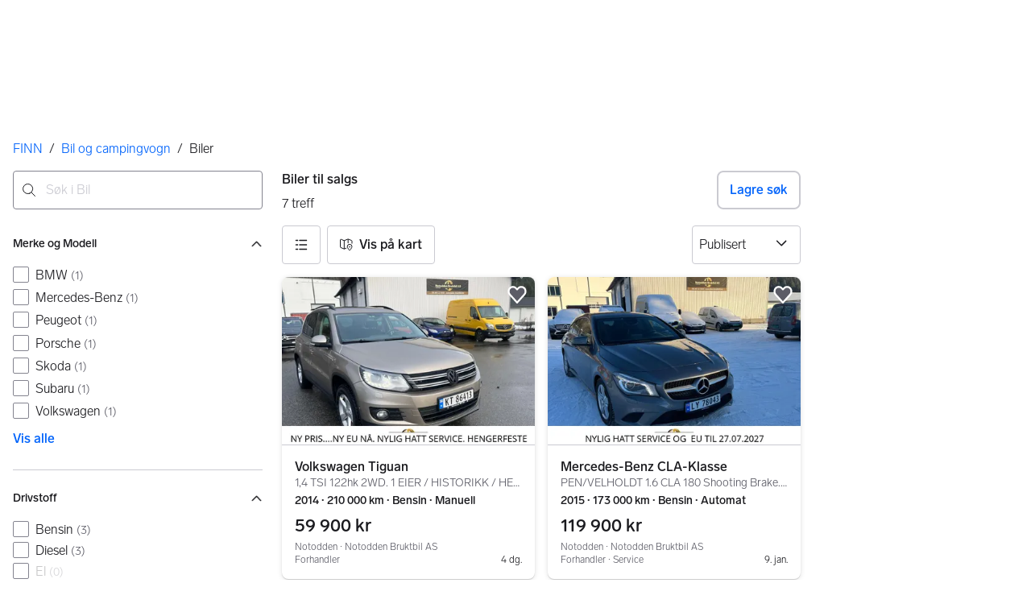

--- FILE ---
content_type: text/html; charset=utf-8
request_url: https://www.finn.no/mobility/search/car?orgId=410782203&sort=PUBLISHED_DESC
body_size: 77221
content:
<!doctype html>
  <html lang="nb">
      <head>
          <meta charset="utf-8">
          <meta name="viewport" content="width=device-width, initial-scale=1">
          
          <link rel="preconnect" href="https://images.finncdn.no">
          <style>@media(scripting: enabled){[data-await-elements]{display: none !important;}}</style>
          <link rel="preload" href="https://assets.finn.no/pkg/@warp-ds/fonts/v1/FINNTypeAlleTegn-Light.woff2" as="font" type="font/woff2" crossorigin>
          <link rel="preload" href="https://assets.finn.no/pkg/@warp-ds/fonts/v1/FINNTypeAlleTegn-Medium.woff2" as="font" type="font/woff2" crossorigin>
          <link rel="stylesheet" href="https://assets.finn.no/pkg/@warp-ds/fonts/v1/finn-no.css" crossorigin>
          <link rel="stylesheet" href="https://assets.finn.no/pkg/@warp-ds/css/v2/tokens/finn-no.css" crossorigin>
          <link rel="stylesheet" href="https://assets.finn.no/pkg/@warp-ds/css/v2/resets.css" crossorigin>
          <link rel="stylesheet" href="https://assets.finn.no/pkg/@warp-ds/css/v2/components.css" crossorigin>
          <link href="https://assets.finn.no/pkg/mobility-search-page-layout/1.1.1467/assets/entry.css" crossorigin media="all" type="text/css" rel="stylesheet">
          <link href="https://assets.finn.no/pkg/advertising-podlet/1.1.249/client/index.css" crossorigin media="all" type="text/css" rel="stylesheet">
          <meta name="nmp:tracking:aurora" content="0"><meta name="nmp:tracking:brand" content="finn"><meta name="nmp:tracking:app-name" content="aurora-mobility-searchpage"><meta property="mbl:login" content="0">
          
          
          <script>(function(w,d,s,l,i){w[l]=w[l]||[];w[l].push({'gtm.start':
      new Date().getTime(),event:'gtm.js'});var f=d.getElementsByTagName(s)[0],
      j=d.createElement(s),dl=l!='dataLayer'?'&l='+l:'';j.async=true;j.src=
      'https://www.googletagmanager.com/gtm.js?id='+i+dl;f.parentNode.insertBefore(j,f);
      })(window,document,'script','dataLayer','GTM-T94FZCQF');</script>
      
          
          <script src="https://assets.finn.no/pkg/@borealis/await-elements/v1/await-elements-init.js" type="module" crossorigin defer></script>
        <script src="https://assets.finn.no/npm/@lit-labs/ssr-client/v1/lit-element-hydrate-support.js" type="module" crossorigin defer></script>
          
          
        <meta name="csrf-token" content="undefined" />
        <link rel="stylesheet" href="https://assets.finn.no/pkg/@warp-ds/elements/2.4.0-next.2/styles.css" crossorigin />
        <script src="https://assets.finn.no/pkg/@warp-ds/elements/2.4.0-next.2/index.js" type="module"></script>
        <link rel="alternate" hrefLang="nb" href="https://www.finn.no/mobility/search/car?registration_class=1"/><link rel="canonical" href="https://www.finn.no/mobility/search/car?registration_class=1"/><meta name="description" content="Du finner 67 982 annonser Biler til salgs på FINN Bil. Søk og sammenlikn pris blant alle bilmerker og modeller i hele Norge!"/><meta property="og:description" content="Du finner 67 982 annonser Biler til salgs på FINN Bil. Søk og sammenlikn pris blant alle bilmerker og modeller i hele Norge!"/><meta property="og:title" content="Biler til salgs | FINN Bil"/><meta property="og:url" content="https://www.finn.no/mobility/search/car?registration_class=1"/><meta name="robots" content="index, follow"/><title>Biler til salgs | FINN Bil</title><script id="seoStructuredData" type="application/ld+json">{"@context":"https://schema.org","@type":"CollectionPage","name":"Biler til salgs | FINN Bil","description":"Du finner 67 982 annonser Biler til salgs på FINN Bil. Søk og sammenlikn pris blant alle bilmerker og modeller i hele Norge!","url":"https://www.finn.no/mobility/search/car?registration_class=1","mainEntity":{"@type":"ItemList","name":"Biler","itemListOrder":"https://schema.org/ItemListUnordered","itemListElement":[{"@type":"ListItem","position":1,"item":{"@type":"Product","description":"1,4 TSI 122hk 2WD. 1 EIER / HISTORIKK / HENGERFESTE","brand":{"@type":"Brand","name":"Volkswagen Tiguan"},"model":"Tiguan","offers":{"@type":"Offer","price":"59900","priceCurrency":"NOK","availability":"https://schema.org/InStock","itemCondition":"https://schema.org/UsedCondition"},"name":"Volkswagen Tiguan","image":"https://images.finncdn.no/dynamic/default/item/446542776/648face9-958c-43d1-b06b-ecb699c230e3","itemCondition":"https://schema.org/UsedCondition","url":"https://www.finn.no/mobility/item/446542776"}},{"@type":"ListItem","position":2,"item":{"@type":"Product","description":"PEN/VELHOLDT 1.6 CLA 180 Shooting Brake. Aut. Ryggekame","brand":{"@type":"Brand","name":"Mercedes-Benz CLA-Klasse"},"model":"CLA-Klasse","offers":{"@type":"Offer","price":"119900","priceCurrency":"NOK","availability":"https://schema.org/InStock","itemCondition":"https://schema.org/UsedCondition"},"name":"Mercedes-Benz CLA-Klasse","image":"https://images.finncdn.no/dynamic/default/item/445233589/703a0af1-d96b-40e5-9c59-f2660cfc7c63","itemCondition":"https://schema.org/UsedCondition","url":"https://www.finn.no/mobility/item/445233589"}},{"@type":"ListItem","position":3,"item":{"@type":"Product","description":"1.5 BLUEHDI 130HK L2 AUTO 8 TRINS. NY SERVICE / EU","brand":{"@type":"Brand","name":"Peugeot Partner"},"model":"Partner","offers":{"@type":"Offer","price":"99600","priceCurrency":"NOK","availability":"https://schema.org/InStock","itemCondition":"https://schema.org/UsedCondition"},"name":"Peugeot Partner","image":"https://images.finncdn.no/dynamic/default/item/445212397/55fd33e9-c7e8-4ce8-a8a6-743bec7d17ee","itemCondition":"https://schema.org/UsedCondition","url":"https://www.finn.no/mobility/item/445212397"}},{"@type":"ListItem","position":4,"item":{"@type":"Product","description":"XDRIVE 30E 215 KW M-SPORT. MYE UTSTYR","brand":{"@type":"Brand","name":"BMW X3"},"model":"X3","offers":{"@type":"Offer","price":"279000","priceCurrency":"NOK","availability":"https://schema.org/InStock","itemCondition":"https://schema.org/UsedCondition"},"name":"BMW X3","image":"https://images.finncdn.no/dynamic/default/item/443325417/ef380847-08aa-46eb-ad66-bd88736185c4","itemCondition":"https://schema.org/UsedCondition","url":"https://www.finn.no/mobility/item/443325417"}},{"@type":"ListItem","position":5,"item":{"@type":"Product","description":"2.0 TDI (170 HK) 4x4 | L&K | Navi | CC | DAB | H.Feste","brand":{"@type":"Brand","name":"Skoda Superb"},"model":"Superb","offers":{"@type":"Offer","price":"89500","priceCurrency":"NOK","availability":"https://schema.org/InStock","itemCondition":"https://schema.org/UsedCondition"},"name":"Skoda Superb","image":"https://images.finncdn.no/dynamic/default/item/442974668/3f6bb66b-d4f8-47af-b69d-3c56d89581b2","itemCondition":"https://schema.org/UsedCondition","url":"https://www.finn.no/mobility/item/442974668"}},{"@type":"ListItem","position":6,"item":{"@type":"Product","description":"PANAMERA 4.8 / 4S 400hk Automat 4WD. SPORTSEKSOS+++++","brand":{"@type":"Brand","name":"Porsche Panamera"},"model":"Panamera","offers":{"@type":"Offer","price":"296900","priceCurrency":"NOK","availability":"https://schema.org/InStock","itemCondition":"https://schema.org/UsedCondition"},"name":"Porsche Panamera","image":"https://images.finncdn.no/dynamic/default/item/441607371/5343ccc5-0862-4e2d-9b5a-ca3947db329b","itemCondition":"https://schema.org/UsedCondition","url":"https://www.finn.no/mobility/item/441607371"}},{"@type":"ListItem","position":7,"item":{"@type":"Product","description":"2.0 (150 HK) AWD | SELGES SOM REP.OBJEKT. MOTOR STARTER","brand":{"@type":"Brand","name":"Subaru Outback"},"model":"Outback","offers":{"@type":"Offer","price":"18000","priceCurrency":"NOK","availability":"https://schema.org/InStock","itemCondition":"https://schema.org/UsedCondition"},"name":"Subaru Outback","image":"https://images.finncdn.no/dynamic/default/item/430794529/50252bdb-3db7-4570-8f7e-86413cfd2760","itemCondition":"https://schema.org/UsedCondition","url":"https://www.finn.no/mobility/item/430794529"}}]}}</script>
    
          
          <link href="https://static.finncdn.no/_c/common-browserbundle/v5.0.0/main.min.js" crossorigin as="script" rel="preload">
          <link href="https://assets.finn.no/pkg/mobility-search-page-layout/1.1.1467/assets/entry.client.js" crossorigin as="script" rel="preload">
          <link href="https://assets.finn.no/pkg/advertising-podlet/1.1.249/client/client.js" crossorigin as="script" rel="preload">
          <link href="https://assets.finn.no/pkg/content-management-podlet/1.0.165/content-management-podlet.js" crossorigin as="script" rel="preload">
          <link href="https://assets.finn.no/pkg/broadcast-podlet/1.0.52/main.js" crossorigin as="script" rel="preload">
          <link href="https://assets.finn.no/pkg/footer/1.1.176/footer.js" crossorigin as="script" rel="preload">
          <link href="https://assets.finn.no/pkg/topbar/1.0.422/header.js" crossorigin as="script" rel="preload">
          <link href="https://assets.finn.no/pkg/@warp-ds/elements/v2/index.js" crossorigin as="script" rel="preload">
          <link href="https://assets.finn.no/pkg/search-sorting-info-podlet/1.0.20/entry.client.js" crossorigin as="script" rel="preload">
          <link href="https://assets.finn.no/pkg/tjm-c2x-entry-podlet/0.0.219/client/entry-client.js" crossorigin as="script" rel="preload">
          
          
          <meta property="og:site_name" content="FINN.no">
          <meta property="og:type" content="website">
          <meta property="og:image" content="https://www.finn.no/assets/finn-logo-large.png">
          <meta property="og:image:width" content="1200">
          <meta property="og:image:height" content="630">
          <meta property="og:locale" content="nb">
          <link rel="icon" href="/favicon.ico">
<link rel="icon" href="/favicon-t-192x192.png" sizes="192x192">
<link rel="apple-touch-icon" href="/apple-touch-icon-180x180.png">
          <link rel="manifest" href="/manifest.json">
          <meta name="twitter:card" content="summary_large_image">
          <meta name="twitter:site" content="@FINN_no">
          <meta name="apple-itunes-app" content="app-id=526541908,affiliate-data=pt=295309&amp;ct=smart-app-banner">
      </head>
      <body>
          <noscript><iframe src="https://www.googletagmanager.com/ns.html?id=GTM-T94FZCQF"
      height="0" width="0" style="display:none;visibility:hidden"></iframe></noscript>
          
        
        <!-- FINN HEADER (VERSION: github-action-job-6362890-301-1) -->
        <style>html { font-size: 62.5%; }</style>
        <!--lit-part dpdi7DWzyz4=--><!--lit-node 0--><link rel="stylesheet" href="https://assets.finn.no/pkg/@warp-ds/fonts/v1/finn-no.css" />
                <!--lit-node 1--><link rel="stylesheet" href="https://assets.finn.no/pkg/@warp-ds/css/v2/tokens/finn-no.css" />
                <span>
                    <!--lit-node 3--><finn-topbar
                        
                        
                        
                        
                        
                        
                        
                        
                        
                        
                        
                     active-menu-item="NONE" sites="//www.finn.no" locale="nb" translations="{&quot;browser-warning.broadcast.aria-label&quot;:[&quot;Viktig melding&quot;],&quot;browser-warning.broadcast.content.expiration&quot;:[&quot;Fra 1. januar 2021 kan det hende at FINN ikke vil fungere for deg i det hele tatt, ettersom vi ikke lenger kommer til å støtte gamle versjoner av nettlesere.&quot;],&quot;browser-warning.broadcast.content.hello&quot;:[&quot;Hei! Vi ser at du bruker en eldre nettleser. Oppdater nettleseren din, så du er sikker på at FINN fungerer optimalt&quot;],&quot;browser-warning.broadcast.content.upgrade&quot;:[&quot;Vi anbefaler at du oppdaterer nettleseren eller enheten din til siste versjon. Eller hva med å teste en ny nettleser? Vi har noen forslag&quot;],&quot;browser-warning.broadcast.dismiss.aria-label&quot;:[&quot;Lukk&quot;],&quot;onboarding.dialog.button.back&quot;:[&quot;Tilbake&quot;],&quot;onboarding.dialog.button.discover-dba&quot;:[&quot;Utforsk den nye DBA&quot;],&quot;onboarding.dialog.button.finish&quot;:[&quot;Fullfør&quot;],&quot;onboarding.dialog.button.letsgo&quot;:[&quot;La oss sette i gang!&quot;],&quot;onboarding.dialog.button.next&quot;:[&quot;Neste&quot;],&quot;onboarding.dialog.button.remind-me-later&quot;:[&quot;Påminn meg senere&quot;],&quot;onboarding.dialog.button.take-tour&quot;:[&quot;Få en guidet tur&quot;],&quot;onboarding.dialog.content.first-screen.image.alttext.blocket&quot;:[&quot;Person som sklir ned en rød sklie, i retning av et FINN-skilt.&quot;],&quot;onboarding.dialog.content.first-screen.image.alttext.dba&quot;:[&quot;DBA-logo for lansering av ny plattform&quot;],&quot;onboarding.dialog.content.first-screen.image.alttext.tori&quot;:[&quot;En rød sirkel som inneholder ordene «ToriDiili – sikker betaling, problemfri levering».&quot;],&quot;onboarding.dialog.content.first-screen.text.blocket&quot;:[&quot;Dette er starten på nye FINN.no – med nye måter for å finne varer, lagre dem og selge. Torget er det samme som før, bare litt annerledes!&quot;],&quot;onboarding.dialog.content.first-screen.text.dba&quot;:[&quot;DBA har introdusert nye funksjoner som gjør det enklere å kjøpe og selge brukte ting. Ved å fortsette godtar jeg DBAs&quot;],&quot;onboarding.dialog.content.first-screen.text.tori&quot;:[&quot;Nå er den velkjente og sikre Tori enda tryggere og enklere å bruke. Du kan for eksempel handle gjennom Toris egen betalings- og frakttjeneste, ToriDiili.&quot;],&quot;onboarding.dialog.content.first-screen.title.blocket&quot;:[&quot;Vi har gjort noen endringer&quot;],&quot;onboarding.dialog.content.first-screen.title.dba&quot;:[&quot;Velkommen til en helt ny DBA-opplevelse&quot;],&quot;onboarding.dialog.content.first-screen.title.t-and-c-link-text.dba&quot;:[&quot;vilkår og betingelser.&quot;],&quot;onboarding.dialog.content.first-screen.title.tori&quot;:[&quot;Velkommen til det nye Tori!&quot;],&quot;onboarding.dialog.content.fourth-screen.image.alttext.blocket&quot;:[&quot;Hånd som holder et kamera som tar bilde av en polkadottmønstret vase på et bord.&quot;],&quot;onboarding.dialog.content.fourth-screen.image.alttext.dba&quot;:[&quot;Enkle, trygge salg med DBA. Eksempel på fraktalternativer basert på størrelsen på selgerens vare.&quot;],&quot;onboarding.dialog.content.fourth-screen.image.alttext.tori&quot;:[&quot;Selgerens profil i en annonse. Den viser navnet Liisa Andersson, identifisert person, Tori-bruker siden 2012. Selgeren har 16 vurderinger med en gjennomsnittlig vurdering på 8,7.&quot;],&quot;onboarding.dialog.content.fourth-screen.text.blocket&quot;:[&quot;Bedre utkast, bedre annonsestatistikk og spennende nye belønninger!&quot;],&quot;onboarding.dialog.content.fourth-screen.text.dba&quot;:[&quot;Du trenger ikke lenger utveksle personopplysninger eller ordne med betaling. Vi gjør alt for deg som selger, uten ekstra gebyrer.&quot;],&quot;onboarding.dialog.content.fourth-screen.text.tori&quot;:[&quot;Du kan se gjennom selgerens vurderinger og profil før du bestemmer deg for å kjøpe. Takket være kjøpsbeskyttelsen blir betalingen først overført til selgeren etter at du har hatt muligheten til å se over produktet etter levering.&quot;],&quot;onboarding.dialog.content.fourth-screen.title.blocket&quot;:[&quot;Selg brukt – bli belønnet&quot;],&quot;onboarding.dialog.content.fourth-screen.title.dba&quot;:[&quot;Enkle og trygge salg&quot;],&quot;onboarding.dialog.content.fourth-screen.title.tori&quot;:[&quot;Alle ToriDiili-kjøp inkluderer kjøpsbeskyttelse&quot;],&quot;onboarding.dialog.content.second-screen.image.alttext.blocket&quot;:[&quot;Hånd som holder en smarttelefon med bilde av en rød scooter.&quot;],&quot;onboarding.dialog.content.second-screen.image.alttext.dba&quot;:[&quot;Introduksjon til å sjekke vurderinger om handelspartnere. Profilkortet til Lisa Andersen, en bruker validert med MitID med en vurdering på 9,2 fra 16 vurderinger.&quot;],&quot;onboarding.dialog.content.second-screen.image.alttext.tori&quot;:[&quot;En smarttelefon som viser en Tori-annonse og en knapp med teksten «Legg inn et bud med ToriDiili».&quot;],&quot;onboarding.dialog.content.second-screen.text.blocket&quot;:[&quot;Flere søkemåter med flere kategorier og filtre. Enkel sending og sikre betalinger – som vanlig.&quot;],&quot;onboarding.dialog.content.second-screen.text.dba&quot;:[&quot;Se andres opplevelse med personen du handler med, før du kjøper eller selger.&quot;],&quot;onboarding.dialog.content.second-screen.text.tori&quot;:[&quot;Finn favoritter over hele Finland med bare noen få klikk! Du kan kjenne igjen annonser fra tjenesten ved hjelp av ToriDiili-logoen.&quot;],&quot;onboarding.dialog.content.second-screen.title.blocket&quot;:[&quot;Søk og handle smartere!&quot;],&quot;onboarding.dialog.content.second-screen.title.dba&quot;:[&quot;Se vurderinger fra andre&quot;],&quot;onboarding.dialog.content.second-screen.title.tori&quot;:[&quot;Handle som om du er i en nettbutikk&quot;],&quot;onboarding.dialog.content.third-screen.image.alttext.blocket&quot;:[&quot;Grønn sykkel med grå hjul og gult styre.&quot;],&quot;onboarding.dialog.content.third-screen.image.alttext.dba&quot;:[&quot;Kjøp sikkert med DBA i hele Danmark. Eksempelbetaling som viser en totalkostnad på 345 kr med et MobilePay-alternativ.&quot;],&quot;onboarding.dialog.content.third-screen.image.alttext.tori&quot;:[&quot;En smarttelefon som viser overskriften «Tilby ToriDiili – Toris nye frakt- og betalingstjeneste». En pil peker på pakkestørrelsen selgeren må velge ved sending.&quot;],&quot;onboarding.dialog.content.third-screen.text.blocket&quot;:[&quot;Sorter favoritter i lister og lagre så mange varslinger som du vil. I tillegg kan du se vurderinger av alle handler mellom enkeltpersoner, uansett hvordan du handler!&quot;],&quot;onboarding.dialog.content.third-screen.text.dba&quot;:[&quot;Nå kan du enkelt og trygt kjøpe varer fra hele Danmark med DBA gjennom Fiks ferdig.&quot;],&quot;onboarding.dialog.content.third-screen.text.tori&quot;:[&quot;Når du selger varen din med ToriDiili, trenger du ikke å utveksle kontaktinformasjon eller avtale betaling med kjøperen – dette håndteres automatisk gjennom Tori!&quot;],&quot;onboarding.dialog.content.third-screen.title.blocket&quot;:[&quot;Gå aldri glipp av et tilbud&quot;],&quot;onboarding.dialog.content.third-screen.title.dba&quot;:[&quot;Handle som om du er i en nettbutikk&quot;],&quot;onboarding.dialog.content.third-screen.title.tori&quot;:[&quot;Selg uten ekstra meldinger&quot;],&quot;onboarding.dialog.header.close-button.area-label&quot;:[&quot;Lukk&quot;],&quot;onboarding.dialog.header.close-icon.title&quot;:[&quot;Kryss&quot;],&quot;topbar.callout-wrapper-favorites.text&quot;:[&quot;Finn dine favoritter her&quot;],&quot;topbar.header.business-center.link&quot;:[&quot;For bedrifter&quot;],&quot;topbar.header.frontpage.link.aria-label&quot;:[&quot;Forside&quot;],&quot;topbar.header.logo.aria-label&quot;:[&quot;FINN.no logoen viser navnet FINN skrevet med hvit skrift i et lyseblått rektangel til høyre for en mørkeblå kvartsirkel.&quot;],&quot;topbar.header.messages.text&quot;:[&quot;Meldinger&quot;],&quot;topbar.header.new-ad.link&quot;:[&quot;Ny annonse&quot;],&quot;topbar.link.login&quot;:[&quot;Logg inn&quot;],&quot;topbar.link.profile&quot;:[&quot;Min &quot;,[&quot;brand&quot;]],&quot;topbar.notifications.link.aria-label&quot;:[&quot;Varslinger&quot;],&quot;topbar.notifications.link.text&quot;:[&quot;Varslinger&quot;],&quot;topbar.notifications.link.title&quot;:[&quot;Varslinger&quot;],&quot;topbar.profile-image.alt&quot;:[&quot;Mitt profilbilde&quot;],&quot;topbar.subtitle&quot;:[&quot;Mulighetenes marked&quot;]}" brand="FINN" links="{&quot;newAd&quot;:&quot;/create-item/start&quot;}" profile-image-url="https://images.finncdn.no/dynamic/80x80c/profile_placeholders/default" messaging-unread-count="0"><template shadowroot="open" shadowrootmode="open"><style>
                :host {
                    width: 100%;
                    display: block;
                    height: 50px;
                    margin-bottom: 16px;
                }

                .z-20 {
                    z-index: 20;
                }

                /* Reserve space for icons when not yet defined */
                w-icon-circle-user-filled-24:not(:defined),
                w-icon-circle-user-24:not(:defined),
                w-icon-bell-filled-24:not(:defined),
                w-icon-bell-24:not(:defined),
                w-icon-building-24:not(:defined),
                w-icon-circle-plus-filled-24:not(:defined),
                w-icon-circle-plus-24:not(:defined) {
                    display: inline-block;
                    width: 24px;
                    height: 24px;
                }
                /* Reserve height for messaging icon when not yet defined */
                .messaging-placeholder {
                    display: inline-block;
                    height: 24px;
                }

                @media print {
                    header {
                        position: static !important;
                    }
                }

                @media (min-width: 320px) {
                    .mobile-logo {
                        display: block;
                    }

                    .home-icon {
                        display: none;
                    }
                }

                @media (min-width: 812px) {
                    .finn-logo-text {
                        display: block;
                    }
                }
                @media (max-width: 319px) {
                    .mobile-logo {
                        display: none;
                    }
                    .logo {
                        flex-grow: 1;
                        margin-left: -16px;
                    }
                }

                @media (max-width: 767px) {
                    .mobile-logo svg {
                        width: 54px;
                    }

                    .for-business-icon {
                        display: none;
                    }
                }
                *,:before,:after{--w-rotate:0;--w-rotate-x:0;--w-rotate-y:0;--w-rotate-z:0;--w-scale-x:1;--w-scale-y:1;--w-scale-z:1;--w-skew-x:0;--w-skew-y:0;--w-translate-x:0;--w-translate-y:0;--w-translate-z:0;box-sizing:border-box;border-style:solid;border-width:0;border-color:var(--w-s-color-border)}html{font-size:62.5%}body{background-color:var(--w-s-color-background);min-height:100%;margin:0;overflow-y:scroll}body,:host{-webkit-text-size-adjust:100%;tab-size:4;-webkit-tap-highlight-color:transparent;font-family:var(--w-font-family);font-size:var(--w-font-size-m);line-height:var(--w-line-height-m);color:var(--w-s-color-text)}hr{color:inherit;border-top-width:1px;height:0}abbr:where([title]){-webkit-text-decoration:underline dotted;text-decoration:underline dotted}h1,h2,h3,h4,h5,h6{font-size:inherit;font-weight:700}a{cursor:pointer;color:var(--w-s-color-text-link);text-decoration:none}a:hover,a:focus,a:active{text-decoration:underline}a:focus-visible{outline:2px solid var(--w-s-color-border-focus);outline-offset:1px}b,strong{font-weight:700}code,kbd,samp,pre{font-family:ui-monospace,SFMono-Regular,Menlo,Monaco,Consolas,Liberation Mono,Courier New,monospace;font-size:1em}sub,sup{vertical-align:baseline;font-size:75%;line-height:0;position:relative}sub{bottom:-.25em}sup{top:-.5em}table{text-indent:0;border-color:inherit;border-collapse:collapse}button,input,optgroup,select,textarea{font-family:inherit;font-size:100%;font-weight:inherit;line-height:inherit;color:inherit;margin:0;padding:0}button,select{text-transform:none}button,[type=button],[type=reset],[type=submit]{-webkit-appearance:button}:-moz-focusring{outline:auto}:-moz-ui-invalid{box-shadow:none}progress{vertical-align:baseline}::-webkit-inner-spin-button{height:auto}::-webkit-outer-spin-button{height:auto}[type=search]{-webkit-appearance:textfield;outline-offset:-2px}::-webkit-search-decoration{-webkit-appearance:none}::-webkit-file-upload-button{-webkit-appearance:button;font:inherit}summary{display:list-item}blockquote,dl,dd,h1,h2,h3,h4,h5,h6,hr,figure,p,pre{margin:0}fieldset{margin:0;padding:0}legend{padding:0}ol,ul,menu{margin:0;padding:0;list-style:none}textarea{resize:vertical}input::placeholder,textarea::placeholder{opacity:1;color:var(--w-s-color-text-placeholder)}button,[role=button]{cursor:pointer}:disabled{cursor:default}img,svg,video,canvas,audio,iframe,embed,object{vertical-align:middle;display:block}img,video{max-width:100%;height:auto}h1{font-size:var(--w-font-size-xxl);line-height:var(--w-line-height-xxl)}h2{font-size:var(--w-font-size-xl);line-height:var(--w-line-height-xl)}h3{font-size:var(--w-font-size-l);line-height:var(--w-line-height-l)}h4{font-size:var(--w-font-size-m);line-height:var(--w-line-height-m)}h5{font-size:var(--w-font-size-s);line-height:var(--w-line-height-s)}dt,dd{margin:0 16px}h1,h2,h3,h4,h5,ul,ol,dl,p,blockquote{margin:0 0 8px}[hidden]{display:none!important}[tabindex="-1"]:focus:not(:focus-visible){outline:none}legend{float:left;width:100%;margin:0;padding:0;display:table}legend+*{clear:both}fieldset{border:0;min-width:0;margin:0;padding:.01em 0 0}body:not(:-moz-handler-blocked) fieldset{display:table-cell}svg{pointer-events:none}.page-container{background-color:var(--w-s-color-background);max-width:1010px;margin:0;padding:0 16px}@media (min-width:1300px){.page-container{margin-left:auto;margin-right:auto;padding-left:31px;padding-right:31px}}.bg-inherit{background-color:inherit}.border-b{border-bottom-width:1px}.border-b-2{border-bottom-width:2px}.border-transparent{border-color:#0000}.border-\[--w-color-navbar-border-selected\],.hover\:border-\[--w-color-navbar-border-selected\]:hover,.focus\:border-\[--w-color-navbar-border-selected\]:focus{border-color:var(--w-color-navbar-border-selected)}.rounded-full{border-radius:9999px}.text-\[--w-color-navbar-icon-selected\]{color:var(--w-color-navbar-icon-selected)}.block{display:block}.inline-block{display:inline-block}.flex{display:flex}.hidden{display:none}.no-underline,.hover\:no-underline:hover,.focus\:no-underline:focus,.active\:no-underline:active{text-decoration:none}.flex-auto{flex:auto}.focus\:outline-none:focus{outline-offset:2px;outline:2px solid #0000}.items-center{align-items:center}.justify-center{justify-content:center}.fixed{position:fixed}.relative{position:relative}.static{position:static}.z-20{z-index:20}.s-bg{background-color:var(--w-s-color-background)}.s-text{color:var(--w-s-color-text)}.s-icon-subtle{color:var(--w-s-color-icon-subtle)}.s-border{border-color:var(--w-s-color-border)}.w-full{width:100%}.-mb-4{margin-bottom:-.4rem}.ml-8{margin-left:.8rem}.pt-2{padding-top:.2rem}.font-bold{font-weight:700}.pointer-events-none{pointer-events:none}.whitespace-nowrap{white-space:nowrap}.text-12{font-size:var(--w-font-size-xs);line-height:var(--w-line-height-xs)}@media (max-width:479.9px){.lt-sm\:pr-0{padding-right:0}}@media (min-width:480px){.sm\:block{display:block}.sm\:hidden{display:none}}@media (min-width:768px){.md\:block{display:block}.md\:flex-none{flex:none}.md\:ml-10{margin-left:1rem}.md\:mr-auto{margin-right:auto}.md\:px-10{padding-left:1rem;padding-right:1rem}.md\:py-0{padding-top:0;padding-bottom:0}};
            </style><!--lit-part M2fsCbrOnUg=-->
            <header class="s-bg border-b s-border w-full fixed z-20" data-browser-warning="true">
                <!--lit-node 1--><span role="img" aria-label="FINN.no logoen viser navnet FINN skrevet med hvit skrift i et lyseblått rektangel til høyre for en mørkeblå kvartsirkel."></span>
                <nav
                    class="bg-inherit page-container flex notranslate lt-sm:pr-0"
                    style="height:49px"
                    aria-label="Topp"
                >
                    <!--lit-node 3--><a
                        href="//www.finn.no"
                        class="logo flex justify-center items-center md:mr-auto border-b-2 border-transparent hover:border-[--w-color-navbar-border-selected] focus:border-[--w-color-navbar-border-selected] focus:outline-none text-grey-800 no-underline hover:no-underline focus:no-underline active:no-underline "
                        aria-current="false"
                        aria-label="Forside"
                        data-automation-id="frontpage-link"
                        title="Forside"
                    >
                        <!--lit-part SN8e9rKRDzA=-->
                    <span class="sm:hidden">
                        <svg focusable="false" width="52" height="27" viewBox="0 0 124 64">
                            <title>FINN.no</title>
                            <path
                                fill="#06bffc"
                                d="M119.8 58V6c0-1-.8-1.9-1.9-1.9H66c-1 0-1.9.8-1.9 1.9v53.8H118c1 0 1.8-.8 1.8-1.8"
                            />
                            <path
                                fill="#0063fc"
                                d="M22.5 4.2H6C5 4.2 4.2 5 4.2 6v52c0 1 .8 1.9 1.9 1.9H60V41.5C59.9 20.9 43.2 4.2 22.5 4.2"
                            />
                            <path
                                fill="#fff"
                                d="M118 0H66c-3.3 0-6 2.7-6 6v17.4C53.2 9.6 38.9 0 22.5 0H6C2.7 0 0 2.7 0 6v52c0 3.3 2.7 6 6 6h112c3.3 0 6-2.7 6-6V6c0-3.3-2.7-6-6-6m1.8 58c0 1-.8 1.9-1.9 1.9H64.1V6c0-1 .8-1.9 1.9-1.9h52c1 0 1.9.8 1.9 1.9v52zM4.2 58V6C4.2 5 5 4.2 6 4.2h16.5c20.6 0 37.4 16.8 37.4 37.4v18.3H6c-1-.1-1.8-.9-1.8-1.9"
                            />
                        </svg>
                    </span>
                    <span class="flex items-center">
                        <span class="hidden sm:block">
                            <svg focusable="false" width="92" height="32" viewBox="0 0 184 64">
                                <title>FINN.no</title>
                                <path
                                    fill="#06bffc"
                                    d="M179.8 58V6c0-1-.8-1.9-1.9-1.9H66c-1 0-1.9.8-1.9 1.9v53.8H178c1 0 1.8-.8 1.8-1.8"
                                ></path>
                                <path
                                    fill="#0063fc"
                                    d="M22.5 4.2H6C5 4.2 4.2 5 4.2 6v52c0 1 .8 1.9 1.9 1.9H60V41.5C59.9 20.9 43.2 4.2 22.5 4.2"
                                ></path>
                                <path
                                    fill="#fff"
                                    d="M178 0H66c-3.3 0-6 2.7-6 6v17.4C53.2 9.6 38.9 0 22.5 0H6C2.7 0 0 2.7 0 6v52c0 3.3 2.7 6 6 6h172c3.3 0 6-2.7 6-6V6c0-3.3-2.7-6-6-6m1.8 58c0 1-.8 1.9-1.9 1.9H64.1V6c0-1 .8-1.9 1.9-1.9h112c1 0 1.9.8 1.9 1.9v52zM4.2 58V6C4.2 5 5 4.2 6 4.2h16.5c20.6 0 37.4 16.8 37.4 37.4v18.3H6c-1-.1-1.8-.9-1.8-1.9"
                                ></path>
                                <path
                                    fill="#fff"
                                    d="M110.1 21.1h-4.2c-.7 0-1.2.5-1.2 1.2v19.3c0 .7.5 1.2 1.2 1.2h4.2c.7 0 1.2-.5 1.2-1.2V22.3c0-.6-.6-1.2-1.2-1.2m-12 0H83c-.7 0-1.2.5-1.2 1.2v19.3c0 .7.5 1.2 1.2 1.2h4.2c.7 0 1.2-.5 1.2-1.2v-4h7.7c.7 0 1.2-.5 1.2-1.2v-3.2c0-.7-.5-1.2-1.2-1.2h-7.7v-4.9h9.7c.7 0 1.2-.5 1.2-1.2v-3.7c0-.5-.6-1.1-1.2-1.1m62.8 0h-4.2c-.7 0-1.2.5-1.2 1.2v9.5l-6.6-10c-.3-.4-.8-.7-1.3-.7h-3.2c-.7 0-1.2.5-1.2 1.2v19.3c0 .7.5 1.2 1.2 1.2h4.2c.7 0 1.2-.5 1.2-1.2v-9.4l6.5 9.8c.3.4.8.7 1.3.7h3.4c.7 0 1.2-.5 1.2-1.2V22.3c-.1-.6-.6-1.2-1.3-1.2m-25.4 0h-4.2c-.7 0-1.2.5-1.2 1.2v9.5l-6.6-10c-.3-.4-.8-.7-1.3-.7H119c-.7 0-1.2.5-1.2 1.2v19.3c0 .7.5 1.2 1.2 1.2h4.2c.7 0 1.2-.5 1.2-1.2v-9.4l6.5 9.8c.3.4.8.7 1.3.7h3.4c.7 0 1.2-.5 1.2-1.2V22.3c-.1-.6-.6-1.2-1.3-1.2"
                                ></path>
                            </svg>
                        </span>
                        <span class="font-bold text-12 ml-8 s-text hidden finn-logo-text"
                            ><!--lit-part-->Mulighetenes marked<!--/lit-part--></span
                        >
                        <span> </span
                    ></span>
                <!--/lit-part-->
                    </a>
                    <!--lit-part wbjyOmlNlQU=--> <!--lit-part 9xkkNt+Bi/4=--> <!--lit-node 0--><a
                      href="//www.finn.no/bedrift/velg"
                      class="border-transparent for-business-icon group flex flex-auto md:flex-none justify-center items-center md:py-0 md:px-10 md:ml-10 relative no-wrap text-12 no-underline min-width-0 border-b-2 hover:border-[--w-color-navbar-border-selected] focus:border-[--w-color-navbar-border-selected] focus:outline-none hover:no-underline focus:no-underline active:no-underline"
                      aria-current="false"
                      aria-label="For bedrifter"
                      data-automation-id="business-center-link"
                      title="For bedrifter"
                      
                      rel="nofollow"
                  >
                      <!--lit-part y4TVc9dmU1s=--><!--lit-node 0--><w-icon-building-24 class="-mb-4 s-icon-subtle"></w-icon-building-24><!--/lit-part-->
                      <span class="hidden md:block ml-8 s-text translate font-bold" style="color: #474445;"
                          ><!--lit-part-->For bedrifter<!--/lit-part--></span
                      >
                  </a><!--/lit-part-->
                              <!--lit-node 1--><a
                                  id="top-bar_notifications-link"
                                  href="//www.finn.no/notifications"
                                  class="border-transparent group flex flex-auto md:flex-none justify-center items-center md:py-0 md:px-10 md:ml-10 relative no-wrap text-12 no-underline  min-width-0 border-b-2 hover:border-[--w-color-navbar-border-selected] focus:border-[--w-color-navbar-border-selected] focus:outline-none hover:no-underline focus:no-underline active:no-underline"
                                  aria-current="false"
                                  aria-label="Varslinger"
                                  data-automation-id="notifications-link"
                                  title="Varslinger"
                                  
                                  rel="nofollow"
                              >
                                  <!--lit-part ISYYNefsTdw=--> <w-icon-bell-24 class="-mb-4 s-icon-subtle"></w-icon-bell-24><!--/lit-part-->
                                  <!--lit-node 3--><notification-bubble ></notification-bubble>
                                  <span class="hidden md:block ml-8 s-text translate font-bold" style="color: #474445;"
                                      ><!--lit-part-->Varslinger<!--/lit-part--></span
                                  >
                              </a>
                              <!--lit-node 6--><a
                                  href="//www.finn.no/create-item/start"
                                  class="border-transparent group flex flex-auto md:flex-none justify-center items-center md:py-0 md:px-10 md:ml-10 relative no-wrap text-12 no-underline min-width-0 border-b-2 hover:border-[--w-color-navbar-border-selected] focus:border-[--w-color-navbar-border-selected] focus:outline-none hover:no-underline focus:no-underline active:no-underline"
                                  aria-current="false"
                                  aria-label="Ny annonse"
                                  data-automation-id="new-ad-link"
                                  title="Ny annonse"
                                  
                                  rel="nofollow"
                              >
                                  <!--lit-part U9LtR7U/Q2s=--><w-icon-circle-plus-24 class="-mb-4 s-icon-subtle"></w-icon-circle-plus-24><!--/lit-part-->
                                  <span class="hidden md:block ml-8 s-text translate font-bold" style="color: #474445;"
                                      ><!--lit-part-->Ny annonse<!--/lit-part--></span
                                  >
                              </a>

                              <!--lit-node 10--><a
                                  id="top-bar_messages-link"
                                  href="//www.finn.no/messages"
                                  class="border-transparent group flex flex-auto md:flex-none justify-center items-center md:py-0 md:px-10 md:ml-10 relative no-wrap text-12 no-underline  min-width-0 border-b-2 hover:border-[--w-color-navbar-border-selected] focus:border-[--w-color-navbar-border-selected] focus:outline-none hover:no-underline focus:no-underline active:no-underline"
                                  aria-current="false"
                                  aria-label="Meldinger"
                                  data-automation-id="inbox-link"
                                  title="Meldinger"
                                  
                                  rel="nofollow"
                              >
                                  <!--lit-node 11--><messaging-icon
                                      text="Meldinger"
                                      count="0"
                                      
                                      
                                      
                                  >
                                      <!-- Placeholder with reserved width based on current brand -->
                                      <!--lit-node 13--><span
                                          class="messaging-placeholder"
                                          style="width: 86.766px;"
                                      ></span>
                                  </messaging-icon>
                              </a>
                              <!--lit-part V4jcaihQmOU=--><!--lit-node 0--><a
            href="//www.finn.no/auth/login"
            class="border-transparent group flex flex-auto md:flex-none justify-center items-center md:py-0 md:px-10 md:ml-10 relative no-wrap text-12 no-underline  min-width-0 border-b-2 hover:border-[--w-color-navbar-border-selected] focus:border-[--w-color-navbar-border-selected] focus:outline-none hover:no-underline focus:no-underline active:no-underline"
            aria-current="false"
            aria-label="Logg inn"
            data-automation-id="profile-link"
            title="Logg inn"
            
            rel="nofollow"
        >
            <span data-hj-suppress id="topbar_profile-image"><!--lit-part 00uwu7WAOQY=--><w-icon-circle-user-24 class="-mb-4 s-icon-subtle"></w-icon-circle-user-24><!--/lit-part--></span>
            <span class="hidden md:block ml-8 text-gray-800 translate font-bold" style="color: #474445;"
                ><!--lit-part-->Logg inn<!--/lit-part--></span
            >
        </a><!--/lit-part--><?><!--/lit-part-->
                </nav>
            </header>
        <!--/lit-part--></template></finn-topbar>
                    <!--lit-part BRUAAAUVAAA=--><?><!--/lit-part-->
                </span><!--/lit-part-->
        <topbar-data-service login-id="" spid-id="" api-url="https://www.finn.no/mobility/search/podium-resource/header/api"></topbar-data-service>
        <browser-warning enabled></browser-warning>
    
        
    
  <script id="advertising-initial-state" type="application/json">
    {"env":"prod","logSessionId":"909cd7cb-6dcf-400c-853e-60b15591b515","unleashFeatures":{"killswitch":{"feature":"killswitch","id":"advertising-podlet.killswitch","abtest":false,"enabled":false},"enableGamTestCampaign":{"feature":"enableGamTestCampaign","id":"advertising-podlet.enableGamTestCampaign","abtest":false,"enabled":false},"disableAdvertisingConfigApi":{"feature":"disableAdvertisingConfigApi","id":"advertising-podlet.disableAdvertisingConfigApi","abtest":false,"enabled":false},"killswitchPrebid":{"feature":"killswitchPrebid","id":"advertising-podlet.killswitchPrebid","abtest":false,"enabled":false},"overrideAfsPubId":{"feature":"overrideAfsPubId","id":"advertising-podlet.overrideAfsPubId","abtest":false,"enabled":true},"enableGlobalPrebidConfigs":{"feature":"enableGlobalPrebidConfigs","id":"advertising-podlet.enableGlobalPrebidConfigs","abtest":false,"enabled":true},"enableBatchRequestSplit":{"feature":"enableBatchRequestSplit","id":"advertising-podlet.enableBatchRequestSplit","abtest":false,"enabled":true},"afsForNonConsent":{"feature":"afsForNonConsent","id":"advertising-podlet.afsForNonConsent","abtest":false,"enabled":true},"enableTop1Wallpaper":{"feature":"enableTop1Wallpaper","id":"advertising-podlet.enableTop1Wallpaper","abtest":false,"enabled":false}},"amplitudeExperiments":{"experiments":{},"payloads":{}},"baseUrl":"https://www.finn.no/mobility/search/podium-resource/advertising","config":{"brand":"finn","deviceType":"desktop","vertical":"car","pageType":"result","subvertical":"used","adServer":{"afs":null,"gam":{"networkId":"23167417479","targeting":[{"key":"consent","value":["0"]},{"key":"org_id","value":["410782203"]},{"key":"is_logged_in","value":["false"]},{"key":"device","value":["desktop"]},{"key":"page","value":["result"]},{"key":"vertical","value":["mobility"]},{"key":"subvertical","value":["cars"]}],"adUnitName":"finn-mobility-cars","contentUrl":"https://finn.no/mobility/search/car?orgId=410782203\u0026sort=PUBLISHED_DESC\u0026page=1"},"prebid":{"targeting":[{"key":"is_logged_in","value":["false"]},{"key":"device","value":["desktop"]},{"key":"page","value":["result"]},{"key":"vertical","value":["mobility"]},{"key":"subvertical","value":["cars"]}]}},"placements":[{"adServer":{"type":"gam","config":{"path":"/23167417479/finn-mobility/wde/cars/result/left_1","mediaTypes":[{"type":"display","width":180,"height":701,"sizeName":"DISPLAY_180x701"}]}},"intermingle":{"grid":null,"list":null},"placementId":"advt_left_1"},{"adServer":{"type":"gam","config":{"path":"/23167417479/finn-mobility/wde/cars/result/middle_1","mediaTypes":[{"type":"display","width":580,"height":400,"sizeName":"DISPLAY_580x400"},{"type":"display","width":580,"height":500,"sizeName":"DISPLAY_580x500"},{"type":"native","sizeName":"NATIVE_fluid"}]}},"intermingle":{"grid":6,"list":6},"placementId":"advt_middle_1"},{"adServer":{"type":"gam","config":{"path":"/23167417479/finn-mobility/wde/cars/result/middle_2","mediaTypes":[{"type":"display","width":580,"height":400,"sizeName":"DISPLAY_580x400"},{"type":"display","width":580,"height":500,"sizeName":"DISPLAY_580x500"},{"type":"native","sizeName":"NATIVE_fluid"}]}},"intermingle":{"grid":12,"list":12},"placementId":"advt_middle_2","overrideAdServer":"sponsored-content"},{"adServer":{"type":"gam","config":{"path":"/23167417479/finn-mobility/wde/cars/result/middle_3","mediaTypes":[{"type":"display","width":580,"height":400,"sizeName":"DISPLAY_580x400"},{"type":"display","width":580,"height":500,"sizeName":"DISPLAY_580x500"},{"type":"native","sizeName":"NATIVE_fluid"}]}},"intermingle":{"grid":24,"list":24},"placementId":"advt_middle_3"},{"adServer":{"type":"gam","config":{"path":"/23167417479/finn-mobility/wde/cars/result/middle_4","mediaTypes":[{"type":"display","width":580,"height":400,"sizeName":"DISPLAY_580x400"},{"type":"display","width":580,"height":500,"sizeName":"DISPLAY_580x500"},{"type":"native","sizeName":"NATIVE_fluid"}]}},"intermingle":{"grid":30,"list":30},"placementId":"advt_middle_4"},{"adServer":{"type":"gam","config":{"path":"/23167417479/finn-mobility/wde/cars/result/middle_5","mediaTypes":[{"type":"display","width":580,"height":400,"sizeName":"DISPLAY_580x400"},{"type":"display","width":580,"height":500,"sizeName":"DISPLAY_580x500"},{"type":"native","sizeName":"NATIVE_fluid"}]}},"intermingle":{"grid":36,"list":36},"placementId":"advt_middle_5"},{"adServer":{"type":"gam","config":{"path":"/23167417479/finn-mobility/wde/cars/result/right_1","mediaTypes":[{"type":"display","width":160,"height":600,"sizeName":"DISPLAY_160x600"},{"type":"display","width":180,"height":500,"sizeName":"DISPLAY_180x500"},{"type":"display","width":180,"height":700,"sizeName":"DISPLAY_180x700"},{"type":"display","width":200,"height":600,"sizeName":"DISPLAY_200x600"},{"type":"display","width":300,"height":600,"sizeName":"DISPLAY_300x600"}]}},"intermingle":{"grid":null,"list":null},"placementId":"advt_right_1"},{"adServer":{"type":"gam","config":{"path":"/23167417479/finn-mobility/wde/cars/result/top_1","mediaTypes":[{"type":"display","width":728,"height":90,"sizeName":"DISPLAY_728x90"},{"type":"display","width":928,"height":120,"sizeName":"DISPLAY_928x120"},{"type":"display","width":980,"height":150,"sizeName":"DISPLAY_980x150"},{"type":"display","width":1010,"height":150,"sizeName":"DISPLAY_1010x150"}]}},"intermingle":{"grid":null,"list":null},"placementId":"advt_top_1"},{"adServer":{"type":"gam","config":{"path":"/23167417479/finn-mobility/wde/cars/result/wallpaper","mediaTypes":[{"type":"display","width":1,"height":1,"sizeName":"DISPLAY_1x1"}]}},"intermingle":{"grid":null,"list":null},"placementId":"advt_wallpaper"}],"consent":"rejected","searchKey":"SEARCH_ID_CAR_USED"},"locale":"nb"}
  </script>
    <script>(()=>{(window.googletag??={}).cmd??=[]})();</script>
<script>(()=>(window.relevantDigital??={}).cmd??=[])();</script>
<script async="async" id="advt-script-relevant-digital-gam" src="https://schibstedno-cdn.relevant-digital.com/static/tags/674841ca854373f8fc57d8d9.js"></script>
<script async="async" id="advt-script-gam" src="https://securepubads.g.doubleclick.net/tag/js/gpt.js" defer="defer"></script>

    
  <!-- Keep this up here because it will be fixed, and should not have a relative parent. This DIV is styled from a GAM Wallpaper Creative and does not need to exist here.
  It will be created by the Creative if it doesn't exist. However, it is nice to have it here for understanding what it does -->
  <div id="wallpaper-container"></div>

  <div class='banners page-container' style='background-color: transparent;'>



    <div class="banners__wallpaper">
      
  <advt-component placementId="advt_wallpaper">
    <div id="advt_wallpaper--container" slot="advt_wallpaper--slot"></div>
  </advt-component>

    </div>

    <div class="banners__left">
      <div class="banners__sticky-container">

        <div class="banners__sticky--1">
          <div class="banners__skyscraper">
            
  <advt-component placementId="advt_left_1">
    <div id="advt_left_1--container" slot="advt_left_1--slot"></div>
  </advt-component>

          </div>
        </div>


      </div>
    </div>


    <div id="banner-top-container" style="min-height: 150px;" class="banners__top">
      
  <advt-component placementId="advt_top_1">
    <div id="advt_top_1--container" slot="advt_top_1--slot"></div>
  </advt-component>

    </div>




    <div class="banners__right">
      <div class="banners__sticky-container">

        <div class="banners__sticky--1">
          <div class="banners__skyscraper">
              
  <advt-component placementId="advt_right_1">
    <div id="advt_right_1--container" slot="advt_right_1--slot"></div>
  </advt-component>

          </div>
        </div>


      </div>
    </div>
  </div>

  <advt-dev-tool></advt-dev-tool>
  
        
<style>content-management-podlet-isolated:not(:defined) > template[shadowrootmode] ~ *  {opacity:0;visibility:hidden;}</style>
<content-management-podlet-isolated>
  <template shadowrootmode="open">
    <style>@import url('https://assets.finn.no/pkg/@warp-ds/css/v2/resets.css');@import url('https://assets.finn.no/pkg/@warp-ds/css/v2/components.css');
    </style>
    <!--lit-part t5gdEvd+Bp8=-->
			<!--lit-node 0--><div
				id="podlet-meta-data"
				data-platform="web"
				data-is-web-view="false"
				data-dark-mode="false"
				data-landscape-mode="false"
				data-base-url="https://www.finn.no/mobility/search/podium-resource/contentManagement"
				data-locale="nb"
				data-vertical="car"
				data-subvertical="used"
				data-page-type="result"
			></div>
		<!--/lit-part-->
  </template>
</content-management-podlet-isolated>
<script>(()=>{function e(d){HTMLTemplateElement.prototype.hasOwnProperty("shadowRootMode")||d.querySelectorAll("template[shadowrootmode]").forEach(o=>{let n=o.getAttribute("shadowrootmode"),s=o.hasAttribute("shadowrootdelegatesfocus"),t=o.parentNode.attachShadow({mode:n,delegatesFocus:s});t.appendChild(o.content),o.remove(),e(t)})}var r;(r=document.currentScript)!=null&&r.previousElementSibling&&e(document.currentScript.previousElementSibling);})();
</script>
        <div class="page-container sm:mt-20">
<style>broadcast-podlet-isolated:not(:defined) > template[shadowrootmode] ~ *  {opacity:0;visibility:hidden;}</style>
<broadcast-podlet-isolated>
  <template shadowrootmode="open">
    <style>@import url('https://assets.finn.no/pkg/@warp-ds/css/v2/resets.css');@import url('https://assets.finn.no/pkg/@warp-ds/css/v2/components.css');
    </style>
    <script type="application/json" id="broadcast-props">{"api":"https://www.finn.no/broadcasts","url":"https:/www.finn.no/mobility/search"}</script><section id="broadcast"></section>
  </template>
</broadcast-podlet-isolated>
<script>(()=>{function e(d){HTMLTemplateElement.prototype.hasOwnProperty("shadowRootMode")||d.querySelectorAll("template[shadowrootmode]").forEach(o=>{let n=o.getAttribute("shadowrootmode"),s=o.hasAttribute("shadowrootdelegatesfocus"),t=o.parentNode.attachShadow({mode:n,delegatesFocus:s});t.appendChild(o.content),o.remove(),e(t)})}var r;(r=document.currentScript)!=null&&r.previousElementSibling&&e(document.currentScript.previousElementSibling);})();
</script></div>
        <div id="app"><link rel="preload" as="image" href="https://images.finncdn.no/dynamic/480w/item/446542776/648face9-958c-43d1-b06b-ecb699c230e3"/><link rel="preload" as="image" href="https://images.finncdn.no/dynamic/480w/item/445233589/703a0af1-d96b-40e5-9c59-f2660cfc7c63"/><link rel="preload" as="image" href="https://images.finncdn.no/dynamic/480w/item/445212397/55fd33e9-c7e8-4ce8-a8a6-743bec7d17ee"/><link rel="preload" as="image" href="https://images.finncdn.no/dynamic/480w/item/443325417/ef380847-08aa-46eb-ad66-bd88736185c4"/><link rel="preload" as="image" href="https://images.finncdn.no/dynamic/480w/item/442974668/3f6bb66b-d4f8-47af-b69d-3c56d89581b2"/><link rel="preload" as="image" href="https://images.finncdn.no/dynamic/480w/item/441607371/5343ccc5-0862-4e2d-9b5a-ca3947db329b"/><link rel="preload" as="image" href="https://images.finncdn.no/dynamic/480w/item/430794529/50252bdb-3db7-4570-8f7e-86413cfd2760"/><main class="page-container relative !pt-24 min-h-"><a class="skiplink " href="#skip-to-filters">Gå til filtre</a><a class="skiplink " href="#skip-to-results">Gå til resultat</a><script type="application/ld+json">{"@context":"https://schema.org","@type":"BreadcrumbList","itemListElement":[{"@type":"ListItem","position":1,"name":"FINN","item":"https://www.finn.no"},{"@type":"ListItem","position":2,"name":"Bil og campingvogn","item":"https://www.finn.no/mobility/browse/car"},{"@type":"ListItem","position":3,"name":"Biler","item":"https://www.finn.no/mobility/search/car"}]}</script><nav aria-labelledby="breadCrumbLabel"><h2 id="breadCrumbLabel" class="sr-only">Her er du</h2><div class="flex space-x-8"><a href="https://www.finn.no" class="whitespace-nowrap text-ellipsis overflow-hidden s-text-link">FINN</a><span class="select-none s-icon">/</span><a href="https://www.finn.no/mobility/browse/car" class="whitespace-nowrap text-ellipsis overflow-hidden s-text-link">Bil og campingvogn</a><span class="select-none s-icon">/</span><div class="whitespace-nowrap text-ellipsis overflow-hidden s-text">Biler</div></div></nav><div class="grid grid-cols-3 gap-24 min-h-[120vh] pt-16"><div class="relative"><section aria-labelledby="filters-heading" class="sticky top-56 h-screen max-h-[calc(100vh_-_5.6rem)] overflow-y-scroll -ml-10 pl-10 -mr-16 pr-16 "><div class="skiplink-target" id="skip-to-filters"></div><h2 class="sr-only" id="filters-heading">Filtre</h2><div class="pb-8"><div style="scroll-margin-top:50px"><h3 class="h5 mb-4 sr-only">Søk i Bil</h3><form class=" flex space-x-8"><div class="grow"><div class=" relative"><div><div><div class="relative"><div class="prefix prefix--icon "><span class="prefix--label"><svg xmlns="http://www.w3.org/2000/svg" width="16" height="16" fill="none" viewBox="0 0 16 16"><title>Forstørrelsesglass</title><path stroke="currentColor" stroke-linecap="round" stroke-linejoin="round" d="M8.905 12.102A6.042 6.042 0 1 0 4.18.981a6.042 6.042 0 0 0 4.726 11.121Zm1.909-1.289L15.5 15.5"></path></svg></span></div><input class="block text-m leading-m mb-0 px-8 py-12 rounded-4 w-full focusable focus:[--w-outline-offset:-2px] caret-current placeholder:s-text-placeholder  pl-[var(--w-prefix-width,_40px)] border-1 s-text s-bg s-border-strong hover:s-border-strong-hover active:s-border-selected   " placeholder="Søk i Bil" role="combobox" aria-label="Søk i Bil" aria-autocomplete="list" aria-expanded="false" aria-controls="_R_15ma_-listbox" autoCapitalize="off" autoComplete="off" autoCorrect="off" enterKeyHint="search" spellCheck="false" id="_R_15ma_" type="search" name="q" value=""/></div></div></div><span class="sr-only" role="status">Ingen resultater</span><div hidden="" class="custom-combobox absolute left-0 right-0 s-bg pb-4 rounded-8 overflow-hidden shadow-m" style="z-index:10"><ul id="_R_15ma_-listbox" role="listbox" class="m-0 p-0 select-none list-none w-react-combobox-match"></ul></div></div></div></form><a class="skiplink skiplink--inline" href="#skip-to-results">Gå til resultat</a></div></div><div class=" divide-y"><div class="py-10"><div style="scroll-margin-top:50px"><div><button tabindex="0" class="w-full text-left font-semibold text-lg flex justify-between items-center bg-transparent py-16"><span class="flex items-baseline overflow-hidden w-full pr-4"><span class="text-s"><h3 class="h5 mb-0">Merke og Modell</h3></span></span><svg xmlns="http://www.w3.org/2000/svg" width="16" height="16" fill="none" viewBox="0 0 16 16" class="transform transition-transform rotate-180"><title>Nedoverpil</title><path stroke="currentColor" stroke-linecap="round" stroke-linejoin="round" stroke-width="1.5" d="m2.667 5.333 5.5 5.5 5.5-5.5"></path></svg></button><div class="pb-16"><fieldset class="relative text-m"><div class=" relative py-1 "><input id="_R_l6l0m6a_" class="peer sr-only" type="checkbox" name="_R_16l0m6a_:toggle"/><label for="_R_l6l0m6a_" class="peer-focus:focusable cursor-pointer text-m s-text s-border-strong py-2 pl-28 select-none relative block before:border before:absolute before:transition-all before:left-0 before:w-20 before:h-20 before:top-2  before:content-[&quot;&quot;] before:block before:s-bg before:rounded-2 before:s-border-strong hover:before:s-border-strong-hover hover:before:s-bg-hover peer-checked:before:bg-center peer-checked:before:bg-[url(var(--w-icon-toggle-checked))] peer-checked:before:s-border-primary peer-checked:before:s-bg-primary peer-checked:peer-hover:before:s-border-primary-hover peer-checked:peer-hover:before:s-bg-primary-hover        "><span class="">BMW<!-- --> <span class="text-s s-text-subtle">(<!-- -->1<!-- -->)</span></span></label></div></fieldset><fieldset class="relative text-m"><div class=" relative py-1 "><input id="_R_lal0m6a_" class="peer sr-only" type="checkbox" name="_R_1al0m6a_:toggle"/><label for="_R_lal0m6a_" class="peer-focus:focusable cursor-pointer text-m s-text s-border-strong py-2 pl-28 select-none relative block before:border before:absolute before:transition-all before:left-0 before:w-20 before:h-20 before:top-2  before:content-[&quot;&quot;] before:block before:s-bg before:rounded-2 before:s-border-strong hover:before:s-border-strong-hover hover:before:s-bg-hover peer-checked:before:bg-center peer-checked:before:bg-[url(var(--w-icon-toggle-checked))] peer-checked:before:s-border-primary peer-checked:before:s-bg-primary peer-checked:peer-hover:before:s-border-primary-hover peer-checked:peer-hover:before:s-bg-primary-hover        "><span class="">Mercedes-Benz<!-- --> <span class="text-s s-text-subtle">(<!-- -->1<!-- -->)</span></span></label></div></fieldset><fieldset class="relative text-m"><div class=" relative py-1 "><input id="_R_lel0m6a_" class="peer sr-only" type="checkbox" name="_R_1el0m6a_:toggle"/><label for="_R_lel0m6a_" class="peer-focus:focusable cursor-pointer text-m s-text s-border-strong py-2 pl-28 select-none relative block before:border before:absolute before:transition-all before:left-0 before:w-20 before:h-20 before:top-2  before:content-[&quot;&quot;] before:block before:s-bg before:rounded-2 before:s-border-strong hover:before:s-border-strong-hover hover:before:s-bg-hover peer-checked:before:bg-center peer-checked:before:bg-[url(var(--w-icon-toggle-checked))] peer-checked:before:s-border-primary peer-checked:before:s-bg-primary peer-checked:peer-hover:before:s-border-primary-hover peer-checked:peer-hover:before:s-bg-primary-hover        "><span class="">Peugeot<!-- --> <span class="text-s s-text-subtle">(<!-- -->1<!-- -->)</span></span></label></div></fieldset><fieldset class="relative text-m"><div class=" relative py-1 "><input id="_R_lil0m6a_" class="peer sr-only" type="checkbox" name="_R_1il0m6a_:toggle"/><label for="_R_lil0m6a_" class="peer-focus:focusable cursor-pointer text-m s-text s-border-strong py-2 pl-28 select-none relative block before:border before:absolute before:transition-all before:left-0 before:w-20 before:h-20 before:top-2  before:content-[&quot;&quot;] before:block before:s-bg before:rounded-2 before:s-border-strong hover:before:s-border-strong-hover hover:before:s-bg-hover peer-checked:before:bg-center peer-checked:before:bg-[url(var(--w-icon-toggle-checked))] peer-checked:before:s-border-primary peer-checked:before:s-bg-primary peer-checked:peer-hover:before:s-border-primary-hover peer-checked:peer-hover:before:s-bg-primary-hover        "><span class="">Porsche<!-- --> <span class="text-s s-text-subtle">(<!-- -->1<!-- -->)</span></span></label></div></fieldset><fieldset class="relative text-m"><div class=" relative py-1 "><input id="_R_lml0m6a_" class="peer sr-only" type="checkbox" name="_R_1ml0m6a_:toggle"/><label for="_R_lml0m6a_" class="peer-focus:focusable cursor-pointer text-m s-text s-border-strong py-2 pl-28 select-none relative block before:border before:absolute before:transition-all before:left-0 before:w-20 before:h-20 before:top-2  before:content-[&quot;&quot;] before:block before:s-bg before:rounded-2 before:s-border-strong hover:before:s-border-strong-hover hover:before:s-bg-hover peer-checked:before:bg-center peer-checked:before:bg-[url(var(--w-icon-toggle-checked))] peer-checked:before:s-border-primary peer-checked:before:s-bg-primary peer-checked:peer-hover:before:s-border-primary-hover peer-checked:peer-hover:before:s-bg-primary-hover        "><span class="">Skoda<!-- --> <span class="text-s s-text-subtle">(<!-- -->1<!-- -->)</span></span></label></div></fieldset><fieldset class="relative text-m"><div class=" relative py-1 "><input id="_R_lql0m6a_" class="peer sr-only" type="checkbox" name="_R_1ql0m6a_:toggle"/><label for="_R_lql0m6a_" class="peer-focus:focusable cursor-pointer text-m s-text s-border-strong py-2 pl-28 select-none relative block before:border before:absolute before:transition-all before:left-0 before:w-20 before:h-20 before:top-2  before:content-[&quot;&quot;] before:block before:s-bg before:rounded-2 before:s-border-strong hover:before:s-border-strong-hover hover:before:s-bg-hover peer-checked:before:bg-center peer-checked:before:bg-[url(var(--w-icon-toggle-checked))] peer-checked:before:s-border-primary peer-checked:before:s-bg-primary peer-checked:peer-hover:before:s-border-primary-hover peer-checked:peer-hover:before:s-bg-primary-hover        "><span class="">Subaru<!-- --> <span class="text-s s-text-subtle">(<!-- -->1<!-- -->)</span></span></label></div></fieldset><fieldset class="relative text-m"><div class=" relative py-1 "><input id="_R_lul0m6a_" class="peer sr-only" type="checkbox" name="_R_1ul0m6a_:toggle"/><label for="_R_lul0m6a_" class="peer-focus:focusable cursor-pointer text-m s-text s-border-strong py-2 pl-28 select-none relative block before:border before:absolute before:transition-all before:left-0 before:w-20 before:h-20 before:top-2  before:content-[&quot;&quot;] before:block before:s-bg before:rounded-2 before:s-border-strong hover:before:s-border-strong-hover hover:before:s-bg-hover peer-checked:before:bg-center peer-checked:before:bg-[url(var(--w-icon-toggle-checked))] peer-checked:before:s-border-primary peer-checked:before:s-bg-primary peer-checked:peer-hover:before:s-border-primary-hover peer-checked:peer-hover:before:s-bg-primary-hover        "><span class="">Volkswagen<!-- --> <span class="text-s s-text-subtle">(<!-- -->1<!-- -->)</span></span></label></div></fieldset><div><button class="mt-8 font-bold      p-0 text-m leading-[24] bg-transparent focusable ease-in-out inline active:underline hover:underline focus:underline s-text-link  max-w-max" aria-expanded="false" type="button" role="link">Vis alle </button></div></div></div><a class="skiplink skiplink--inline" href="#skip-to-results">Gå til resultat</a></div></div><div class="py-10"><div style="scroll-margin-top:50px"><div><button tabindex="0" class="w-full text-left font-semibold text-lg flex justify-between items-center bg-transparent py-16"><span class="flex items-baseline overflow-hidden w-full pr-4"><span class="text-s"><h3 class="h5 mb-0">Drivstoff</h3></span></span><svg xmlns="http://www.w3.org/2000/svg" width="16" height="16" fill="none" viewBox="0 0 16 16" class="transform transition-transform rotate-180"><title>Nedoverpil</title><path stroke="currentColor" stroke-linecap="round" stroke-linejoin="round" stroke-width="1.5" d="m2.667 5.333 5.5 5.5 5.5-5.5"></path></svg></button><div class="pb-16"><fieldset class="relative text-m"><div class=" relative py-1 "><div class="group "><input id="_R_1ll166a_" class="peer sr-only" type="checkbox" name="_R_1l166a_:toggle"/><label for="_R_1ll166a_" class="peer-focus:focusable cursor-pointer text-m s-text s-border-strong py-2 pl-28 select-none relative block before:border before:absolute before:transition-all before:left-0 before:w-20 before:h-20 before:top-2  before:content-[&quot;&quot;] before:block before:s-bg before:rounded-2 before:s-border-strong hover:before:s-border-strong-hover hover:before:s-bg-hover peer-checked:before:bg-center peer-checked:before:bg-[url(var(--w-icon-toggle-checked))] peer-checked:before:s-border-primary peer-checked:before:s-bg-primary peer-checked:peer-hover:before:s-border-primary-hover peer-checked:peer-hover:before:s-bg-primary-hover        "><span class="">Bensin<!-- --> <span class="text-s s-text-subtle">(<!-- -->3<!-- -->)</span></span></label></div><div class="group "><input id="_R_2ll166a_" class="peer sr-only" type="checkbox" name="_R_1l166a_:toggle"/><label for="_R_2ll166a_" class="peer-focus:focusable cursor-pointer text-m s-text s-border-strong py-2 pl-28 select-none relative block before:border before:absolute before:transition-all before:left-0 before:w-20 before:h-20 before:top-2  before:content-[&quot;&quot;] before:block before:s-bg before:rounded-2 before:s-border-strong hover:before:s-border-strong-hover hover:before:s-bg-hover peer-checked:before:bg-center peer-checked:before:bg-[url(var(--w-icon-toggle-checked))] peer-checked:before:s-border-primary peer-checked:before:s-bg-primary peer-checked:peer-hover:before:s-border-primary-hover peer-checked:peer-hover:before:s-bg-primary-hover        "><span class="">Diesel<!-- --> <span class="text-s s-text-subtle">(<!-- -->3<!-- -->)</span></span></label></div><div class="group "><input id="_R_3ll166a_" class="peer sr-only" type="checkbox" name="_R_1l166a_:toggle"/><label for="_R_3ll166a_" class="peer-focus:focusable cursor-pointer text-m s-text s-border-strong py-2 pl-28 select-none relative block before:border before:absolute before:transition-all before:left-0 before:w-20 before:h-20 before:top-2  before:content-[&quot;&quot;] before:block before:s-bg before:rounded-2 before:s-border-strong hover:before:s-border-strong-hover hover:before:s-bg-hover peer-checked:before:bg-center peer-checked:before:bg-[url(var(--w-icon-toggle-checked))] peer-checked:before:s-border-primary peer-checked:before:s-bg-primary peer-checked:peer-hover:before:s-border-primary-hover peer-checked:peer-hover:before:s-bg-primary-hover        "><span class="opacity-25">El<!-- --> <span class="text-s s-text-subtle">(<!-- -->0<!-- -->)</span></span></label></div><div class="group "><input id="_R_4ll166a_" class="peer sr-only" type="checkbox" name="_R_1l166a_:toggle"/><label for="_R_4ll166a_" class="peer-focus:focusable cursor-pointer text-m s-text s-border-strong py-2 pl-28 select-none relative block before:border before:absolute before:transition-all before:left-0 before:w-20 before:h-20 before:top-2  before:content-[&quot;&quot;] before:block before:s-bg before:rounded-2 before:s-border-strong hover:before:s-border-strong-hover hover:before:s-bg-hover peer-checked:before:bg-center peer-checked:before:bg-[url(var(--w-icon-toggle-checked))] peer-checked:before:s-border-primary peer-checked:before:s-bg-primary peer-checked:peer-hover:before:s-border-primary-hover peer-checked:peer-hover:before:s-bg-primary-hover        "><span class="opacity-25">Etanol (FFV, E85)<!-- --> <span class="text-s s-text-subtle">(<!-- -->0<!-- -->)</span></span></label></div><div class="group "><input id="_R_5ll166a_" class="peer sr-only" type="checkbox" name="_R_1l166a_:toggle"/><label for="_R_5ll166a_" class="peer-focus:focusable cursor-pointer text-m s-text s-border-strong py-2 pl-28 select-none relative block before:border before:absolute before:transition-all before:left-0 before:w-20 before:h-20 before:top-2  before:content-[&quot;&quot;] before:block before:s-bg before:rounded-2 before:s-border-strong hover:before:s-border-strong-hover hover:before:s-bg-hover peer-checked:before:bg-center peer-checked:before:bg-[url(var(--w-icon-toggle-checked))] peer-checked:before:s-border-primary peer-checked:before:s-bg-primary peer-checked:peer-hover:before:s-border-primary-hover peer-checked:peer-hover:before:s-bg-primary-hover        "><span class="opacity-25">Gass (CNG)<!-- --> <span class="text-s s-text-subtle">(<!-- -->0<!-- -->)</span></span></label></div><div class="group "><input id="_R_6ll166a_" class="peer sr-only" type="checkbox" name="_R_1l166a_:toggle"/><label for="_R_6ll166a_" class="peer-focus:focusable cursor-pointer text-m s-text s-border-strong py-2 pl-28 select-none relative block before:border before:absolute before:transition-all before:left-0 before:w-20 before:h-20 before:top-2  before:content-[&quot;&quot;] before:block before:s-bg before:rounded-2 before:s-border-strong hover:before:s-border-strong-hover hover:before:s-bg-hover peer-checked:before:bg-center peer-checked:before:bg-[url(var(--w-icon-toggle-checked))] peer-checked:before:s-border-primary peer-checked:before:s-bg-primary peer-checked:peer-hover:before:s-border-primary-hover peer-checked:peer-hover:before:s-bg-primary-hover        "><span class="opacity-25">Gass+bensin<!-- --> <span class="text-s s-text-subtle">(<!-- -->0<!-- -->)</span></span></label></div><div class="group "><input id="_R_7ll166a_" class="peer sr-only" type="checkbox" name="_R_1l166a_:toggle"/><label for="_R_7ll166a_" class="peer-focus:focusable cursor-pointer text-m s-text s-border-strong py-2 pl-28 select-none relative block before:border before:absolute before:transition-all before:left-0 before:w-20 before:h-20 before:top-2  before:content-[&quot;&quot;] before:block before:s-bg before:rounded-2 before:s-border-strong hover:before:s-border-strong-hover hover:before:s-bg-hover peer-checked:before:bg-center peer-checked:before:bg-[url(var(--w-icon-toggle-checked))] peer-checked:before:s-border-primary peer-checked:before:s-bg-primary peer-checked:peer-hover:before:s-border-primary-hover peer-checked:peer-hover:before:s-bg-primary-hover        "><span class="opacity-25">Hybrid bensin<!-- --> <span class="text-s s-text-subtle">(<!-- -->0<!-- -->)</span></span></label></div><div class="group "><input id="_R_8ll166a_" class="peer sr-only" type="checkbox" name="_R_1l166a_:toggle"/><label for="_R_8ll166a_" class="peer-focus:focusable cursor-pointer text-m s-text s-border-strong py-2 pl-28 select-none relative block before:border before:absolute before:transition-all before:left-0 before:w-20 before:h-20 before:top-2  before:content-[&quot;&quot;] before:block before:s-bg before:rounded-2 before:s-border-strong hover:before:s-border-strong-hover hover:before:s-bg-hover peer-checked:before:bg-center peer-checked:before:bg-[url(var(--w-icon-toggle-checked))] peer-checked:before:s-border-primary peer-checked:before:s-bg-primary peer-checked:peer-hover:before:s-border-primary-hover peer-checked:peer-hover:before:s-bg-primary-hover        "><span class="opacity-25">Hybrid diesel<!-- --> <span class="text-s s-text-subtle">(<!-- -->0<!-- -->)</span></span></label></div><div class="group "><input id="_R_9ll166a_" class="peer sr-only" type="checkbox" name="_R_1l166a_:toggle"/><label for="_R_9ll166a_" class="peer-focus:focusable cursor-pointer text-m s-text s-border-strong py-2 pl-28 select-none relative block before:border before:absolute before:transition-all before:left-0 before:w-20 before:h-20 before:top-2  before:content-[&quot;&quot;] before:block before:s-bg before:rounded-2 before:s-border-strong hover:before:s-border-strong-hover hover:before:s-bg-hover peer-checked:before:bg-center peer-checked:before:bg-[url(var(--w-icon-toggle-checked))] peer-checked:before:s-border-primary peer-checked:before:s-bg-primary peer-checked:peer-hover:before:s-border-primary-hover peer-checked:peer-hover:before:s-bg-primary-hover        "><span class="opacity-25">Hydrogen<!-- --> <span class="text-s s-text-subtle">(<!-- -->0<!-- -->)</span></span></label></div><div class="group "><input id="_R_all166a_" class="peer sr-only" type="checkbox" name="_R_1l166a_:toggle"/><label for="_R_all166a_" class="peer-focus:focusable cursor-pointer text-m s-text s-border-strong py-2 pl-28 select-none relative block before:border before:absolute before:transition-all before:left-0 before:w-20 before:h-20 before:top-2  before:content-[&quot;&quot;] before:block before:s-bg before:rounded-2 before:s-border-strong hover:before:s-border-strong-hover hover:before:s-bg-hover peer-checked:before:bg-center peer-checked:before:bg-[url(var(--w-icon-toggle-checked))] peer-checked:before:s-border-primary peer-checked:before:s-bg-primary peer-checked:peer-hover:before:s-border-primary-hover peer-checked:peer-hover:before:s-bg-primary-hover        "><span class="">Plug-in Bensin<!-- --> <span class="text-s s-text-subtle">(<!-- -->1<!-- -->)</span></span></label></div><div class="group "><input id="_R_bll166a_" class="peer sr-only" type="checkbox" name="_R_1l166a_:toggle"/><label for="_R_bll166a_" class="peer-focus:focusable cursor-pointer text-m s-text s-border-strong py-2 pl-28 select-none relative block before:border before:absolute before:transition-all before:left-0 before:w-20 before:h-20 before:top-2  before:content-[&quot;&quot;] before:block before:s-bg before:rounded-2 before:s-border-strong hover:before:s-border-strong-hover hover:before:s-bg-hover peer-checked:before:bg-center peer-checked:before:bg-[url(var(--w-icon-toggle-checked))] peer-checked:before:s-border-primary peer-checked:before:s-bg-primary peer-checked:peer-hover:before:s-border-primary-hover peer-checked:peer-hover:before:s-bg-primary-hover        "><span class="opacity-25">Plug-in Diesel<!-- --> <span class="text-s s-text-subtle">(<!-- -->0<!-- -->)</span></span></label></div></div></fieldset></div></div><a class="skiplink skiplink--inline" href="#skip-to-results">Gå til resultat</a></div></div><div class="py-10"><div style="scroll-margin-top:50px"><div><button tabindex="0" class="w-full text-left font-semibold text-lg flex justify-between items-center bg-transparent py-16"><span class="flex items-baseline overflow-hidden w-full pr-4"><span class="text-s"><h3 class="h5 mb-0">Karosseri</h3></span></span><svg xmlns="http://www.w3.org/2000/svg" width="16" height="16" fill="none" viewBox="0 0 16 16" class="transform transition-transform rotate-180"><title>Nedoverpil</title><path stroke="currentColor" stroke-linecap="round" stroke-linejoin="round" stroke-width="1.5" d="m2.667 5.333 5.5 5.5 5.5-5.5"></path></svg></button><div class="pb-16"><fieldset class="flex flex-col gap-8"><div class="px-16 py-8 flex items-center border! s-bg! hover:s-bg-hover! active:s-bg-active! cursor-pointer overflow-hidden relative transition-all border-2 rounded-4  s-bg hover:s-bg-hover active:s-bg-active s-border hover:s-border-hover active:s-border-active"><div class="-mt-8 mr-8 relative py-1 h-20 w-20 pointer-events-none" aria-hidden="true"><input id="_R_65l1m6a_" class="peer hidden" type="checkbox" name="dead-toggle"/><label for="_R_65l1m6a_" class="  peer-focus:focusable cursor-pointer text-m s-text s-border-strong py-2 pl-28 select-none relative block before:border before:absolute before:transition-all before:left-0 before:w-20 before:h-20 before:top-2 before:content-[&quot;&quot;] before:block before:s-bg before:rounded-2 before:s-border-strong hover:before:s-border-strong-hover hover:before:s-bg-hover peer-checked:before:bg-center peer-checked:before:bg-[url(var(--w-icon-toggle-checked))] peer-checked:before:s-border-primary peer-checked:before:s-bg-primary peer-checked:peer-hover:before:s-border-primary-hover peer-checked:peer-hover:before:s-bg-primary-hover"></label></div><input id="_R_q5l1m6a_" class="absolute inset-0 h-full w-full appearance-none cursor-pointer focusable focusable-inset" type="checkbox" name="_R_a5l1m6a_:toggle"/><label for="_R_q5l1m6a_" class="flex justify-between flex-1">Kasse (1)<span class="s-icon-subtle"><svg width="48" height="25" viewBox="0 0 48 25" fill="none" xmlns="http://www.w3.org/2000/svg"><path fill-rule="evenodd" clip-rule="evenodd" d="M2.61653 0.572694C1.97032 0.889065 1.54045 1.55867 1.3698 2.51472C0.708212 6.21983 0.410705 10.6689 0.523309 15.1761C0.611663 18.7124 0.682391 19.1081 1.34522 19.7776C2.09056 20.5303 2.4323 20.6317 4.37115 20.6753C5.57274 20.7023 6.08322 20.7518 6.08333 20.8415C6.08356 21.2102 6.81677 22.4177 7.36913 22.9592C9.02686 24.584 11.7144 24.7926 13.6337 23.4455C14.3631 22.9335 15.0666 22.0334 15.3579 21.2393L15.558 20.694H24.6322H33.7065L33.8218 20.9966C34.1081 21.7482 34.4395 22.2866 34.9582 22.8428C36.9496 24.9785 40.5958 24.7859 42.387 22.4505C42.6624 22.0913 42.9718 21.5493 43.0746 21.2458L43.2617 20.694L44.4033 20.6916C45.7471 20.6887 46.2276 20.5226 46.8506 19.8452C47.4855 19.1551 47.5476 18.8364 47.4772 16.6323C47.4058 14.4008 47.0959 12.4523 46.7012 11.7529C46.1961 10.8578 45.6872 10.6033 41.253 9.02756L39.3244 8.34211L36.0355 5.08101C32.3452 1.42189 32.1112 1.25099 30.0229 0.688898L28.9296 0.394535L16.0188 0.363284L3.10814 0.332031L2.61653 0.572694ZM3.63108 2.57117C3.49255 2.7348 3.00755 6.28014 2.83197 8.41276C2.76775 9.19328 2.71521 11.7063 2.71521 13.9974C2.71521 18.0164 2.72307 18.1707 2.93974 18.3831C3.14104 18.5804 3.31393 18.6032 4.60971 18.6032H6.05515L6.12083 18.2812C6.33705 17.2218 7.46107 15.8541 8.55669 15.3176C9.48132 14.8647 10.5678 14.6885 11.4723 14.8445C13.0898 15.1238 14.4311 16.0716 15.1206 17.4225C15.3367 17.846 15.5136 18.2853 15.5136 18.3985C15.5136 18.5984 15.7866 18.6036 24.6159 18.5764L33.7181 18.5482L33.9225 17.9792C34.6817 15.8661 36.9589 14.5242 39.2039 14.8668C40.0301 14.9929 41.0715 15.4539 41.7164 15.9789C42.2655 16.4258 42.9401 17.4385 43.1287 18.0991L43.2728 18.6032H44.2099C45.0845 18.6032 45.1592 18.5849 45.3302 18.3292C45.5519 17.9974 45.4871 16.6331 45.142 14.3675C44.9652 13.2067 44.8771 12.8921 44.6733 12.6953C44.5338 12.5604 43.4916 12.1157 42.3256 11.6934L40.2289 10.9341L39.9373 11.2198L39.6459 11.5055H33.6141H27.5823L27.0328 11.2383C26.7306 11.0913 26.3081 10.7995 26.0941 10.5896C25.3568 9.86685 25.3439 9.79103 25.302 5.92085L25.2641 2.42701H14.5086C5.77954 2.42701 3.7301 2.45419 3.63108 2.57117ZM26.8965 2.88644C26.9296 3.14823 26.9877 3.88232 27.0255 4.51781C27.1389 6.4233 27.4044 8.80649 27.5286 9.03383C27.5926 9.15114 27.7571 9.27262 27.8943 9.30388C28.0314 9.33524 30.2021 9.37287 32.7179 9.38773L37.2921 9.41469L34.2335 6.40834C32.1542 4.36452 31.0045 3.31593 30.6426 3.13326C29.9908 2.80413 29.0068 2.58173 27.7706 2.48423L26.8363 2.41051L26.8965 2.88644ZM28.1236 12.897C27.7734 13.0698 27.5742 13.5905 27.7299 13.9255C27.9756 14.4541 28.3043 14.5548 29.6521 14.514C30.7468 14.4809 30.9168 14.4489 31.1346 14.2352C31.457 13.9188 31.457 13.3838 31.1347 13.0674C30.9142 12.8511 30.7574 12.8234 29.6284 12.8011C28.8848 12.7865 28.268 12.8258 28.1236 12.897ZM10.1242 16.9453C8.60855 17.3973 7.71401 18.9073 8.14478 20.2863C8.36303 20.985 8.78043 21.5019 9.42698 21.8745C9.87975 22.1354 10.0796 22.1796 10.8072 22.1796C11.5584 22.1796 11.7225 22.1405 12.2076 21.8466C13.002 21.3652 13.4189 20.6569 13.4743 19.6941C13.5092 19.089 13.4703 18.8471 13.2741 18.4499C12.7098 17.3072 11.2496 16.6098 10.1242 16.9453ZM37.6508 17.0518C36.504 17.4401 35.8317 18.3849 35.8371 19.6008C35.8444 21.2222 37.1607 22.368 38.8244 22.2009C40.5599 22.0267 41.607 20.3919 41.0856 18.671C40.8843 18.0066 40.0532 17.2329 39.3076 17.0158C38.5603 16.7983 38.3885 16.802 37.6508 17.0518Z" fill="currentColor"></path></svg></span></label></div><div class="px-16 py-8 flex items-center border! s-bg! hover:s-bg-hover! active:s-bg-active! cursor-pointer overflow-hidden relative transition-all border-2 rounded-4  s-bg hover:s-bg-hover active:s-bg-active s-border hover:s-border-hover active:s-border-active"><div class="-mt-8 mr-8 relative py-1 h-20 w-20 pointer-events-none" aria-hidden="true"><input id="_R_69l1m6a_" class="peer hidden" type="checkbox" name="dead-toggle"/><label for="_R_69l1m6a_" class="  peer-focus:focusable cursor-pointer text-m s-text s-border-strong py-2 pl-28 select-none relative block before:border before:absolute before:transition-all before:left-0 before:w-20 before:h-20 before:top-2 before:content-[&quot;&quot;] before:block before:s-bg before:rounded-2 before:s-border-strong hover:before:s-border-strong-hover hover:before:s-bg-hover peer-checked:before:bg-center peer-checked:before:bg-[url(var(--w-icon-toggle-checked))] peer-checked:before:s-border-primary peer-checked:before:s-bg-primary peer-checked:peer-hover:before:s-border-primary-hover peer-checked:peer-hover:before:s-bg-primary-hover"></label></div><input id="_R_q9l1m6a_" class="absolute inset-0 h-full w-full appearance-none cursor-pointer focusable focusable-inset" type="checkbox" name="_R_a9l1m6a_:toggle"/><label for="_R_q9l1m6a_" class="flex justify-between flex-1">Kombi 5-dørs (1)<span class="s-icon-subtle"><svg width="42" height="19" viewBox="0 0 42 19" fill="none" xmlns="http://www.w3.org/2000/svg"><path fill-rule="evenodd" clip-rule="evenodd" d="M12.2123 0.0615053C8.55919 0.266655 4.60629 0.760936 4.01128 1.08691C3.75541 1.22707 3.51385 1.88977 3.6177 2.16666C3.6708 2.30808 3.30583 2.76163 2.24157 3.87696C1.44502 4.71175 0.647124 5.64996 0.468498 5.96164L0.143551 6.52857L0.0473081 10.1143C-0.0252376 12.8212 -0.0158479 13.8207 0.0858726 14.1924C0.392376 15.3129 1.46614 16.0792 2.73251 16.0812L3.42253 16.0824L3.5532 16.4876C3.76234 17.1363 4.80593 18.1981 5.65513 18.6261C6.35029 18.9765 6.47046 19 7.57306 19C8.6627 19 8.80466 18.9732 9.49849 18.6368C10.3786 18.21 11.1365 17.4775 11.539 16.6645L11.8272 16.0824L20.7957 16.0826L29.7642 16.0829L30.0837 16.7088C30.4956 17.5158 31.2107 18.1839 32.1474 18.6371C32.8222 18.9636 32.9968 18.9984 33.9614 18.9992C34.9713 19 35.0747 18.9768 35.8823 18.5684C36.8031 18.1029 37.4972 17.419 37.8967 16.5839L38.1221 16.1127L39.0292 16.053C39.5281 16.0201 40.1509 15.9043 40.4131 15.7958C40.9927 15.5558 41.6943 14.7694 41.8728 14.1594C42.0397 13.5891 42.0431 11.5901 41.8786 10.7962C41.5093 9.01485 40.1679 7.52995 38.4011 6.94642C38.0159 6.81919 36.4511 6.44653 34.9237 6.11816L32.1467 5.52113L29.7818 4.15808C25.169 1.4995 24.217 1.05384 22.1324 0.576838C20.1385 0.120544 15.4742 -0.12179 12.2123 0.0615053ZM10.8928 2.11517L10.1299 2.18073L9.47893 3.78257C9.12078 4.66358 8.85094 5.42308 8.87911 5.47022C8.90728 5.51736 10.7048 5.55603 12.8737 5.55603H16.8171L16.5699 4.21163C16.4338 3.47216 16.2888 2.67421 16.2477 2.43817L16.1727 2.00911L13.9143 2.02936C12.6721 2.04046 11.3125 2.07902 10.8928 2.11517ZM18.0849 2.08016C18.0858 2.13542 18.2112 2.90156 18.3636 3.78257C18.5158 4.66358 18.6408 5.42308 18.6413 5.47022C18.6417 5.51736 20.8175 5.55488 23.4766 5.5534L28.3111 5.55077L27.361 4.97422C24.8782 3.46758 22.7738 2.55613 21.1931 2.30293C19.7895 2.07799 18.0827 1.95568 18.0849 2.08016ZM6.59487 2.49332C5.8399 2.59561 5.76892 2.62936 5.60293 2.96426C5.50456 3.16254 4.6633 4.10888 3.73339 5.06701L2.0426 6.80912L1.97363 8.84276C1.93562 9.9613 1.86688 11.4943 1.82071 12.2494C1.73822 13.5992 1.74123 13.6266 2.00146 13.8706C2.147 14.0071 2.44858 14.1532 2.6717 14.1953L3.07713 14.272L3.19506 13.5868C3.43963 12.1657 4.35925 10.952 5.67514 10.3137C6.35007 9.98625 6.48991 9.96107 7.63164 9.96107C8.74307 9.96107 8.92069 9.99094 9.47937 10.2718C10.7524 10.9118 11.6163 11.9822 11.9478 13.3305L12.1322 14.0801L20.8061 14.1094L29.4802 14.1387L29.5477 13.8233C30.0203 11.6155 31.3497 10.255 33.3949 9.88636C35.6151 9.48602 38.0911 11.3215 38.3844 13.585L38.4561 14.1373H39.037C39.5062 14.1373 39.6665 14.0843 39.8708 13.8618C40.1083 13.603 40.1214 13.507 40.0853 12.2885C40.0419 10.8234 39.8899 10.3713 39.2048 9.67C38.5637 9.01382 37.9939 8.8097 34.9201 8.13555L32.0278 7.50111L20.3327 7.4986C9.22798 7.49619 8.61486 7.48544 8.18596 7.28601C7.3248 6.88567 6.90663 6.07857 7.05809 5.10923C7.09554 4.86953 7.32793 4.17719 7.57452 3.57067C7.82111 2.96414 8.02287 2.44195 8.02287 2.41014C8.02287 2.33359 7.58491 2.35911 6.59487 2.49332ZM9.88234 8.65363C9.4929 8.96714 9.48876 9.46965 9.87217 9.8621C10.1467 10.1431 10.1977 10.1519 11.3354 10.1144C12.416 10.0787 12.532 10.053 12.7277 9.80535C13.0181 9.43796 12.9959 9.03407 12.6668 8.69734C12.4125 8.43693 12.3118 8.41645 11.2846 8.41645C10.3332 8.41645 10.1353 8.44986 9.88234 8.65363ZM19.8107 8.69734C19.4816 9.03407 19.4594 9.43796 19.7498 9.80535C19.9456 10.0532 20.0612 10.0787 21.151 10.1146C22.4576 10.1576 22.8014 10.0421 23.0061 9.49094C23.1284 9.16187 22.9063 8.60569 22.6052 8.4875C22.5058 8.44848 21.898 8.41645 21.2547 8.41645C20.1619 8.41645 20.067 8.43487 19.8107 8.69734ZM7.01919 11.8613C5.04648 12.2518 4.32047 14.9529 5.80156 16.3912C7.25706 17.8048 9.63039 17.0821 10.146 15.0683C10.4846 13.7462 9.51414 12.1144 8.26119 11.8988C8.03785 11.8604 7.77975 11.8139 7.68753 11.7955C7.59531 11.7772 7.29462 11.8067 7.01919 11.8613ZM33.453 11.8391C31.4873 12.3433 30.7393 14.6583 32.0395 16.2132C32.5353 16.8061 33.1691 17.1064 33.9317 17.1096C36.1849 17.1192 37.3853 14.4581 35.9265 12.6874C35.396 12.0435 34.2236 11.6414 33.453 11.8391Z" fill="currentColor"></path></svg></span></label></div><div class="px-16 py-8 flex items-center border! s-bg! hover:s-bg-hover! active:s-bg-active! cursor-pointer overflow-hidden relative transition-all border-2 rounded-4  s-bg hover:s-bg-hover active:s-bg-active s-border hover:s-border-hover active:s-border-active"><div class="-mt-8 mr-8 relative py-1 h-20 w-20 pointer-events-none" aria-hidden="true"><input id="_R_6dl1m6a_" class="peer hidden" type="checkbox" name="dead-toggle"/><label for="_R_6dl1m6a_" class="  peer-focus:focusable cursor-pointer text-m s-text s-border-strong py-2 pl-28 select-none relative block before:border before:absolute before:transition-all before:left-0 before:w-20 before:h-20 before:top-2 before:content-[&quot;&quot;] before:block before:s-bg before:rounded-2 before:s-border-strong hover:before:s-border-strong-hover hover:before:s-bg-hover peer-checked:before:bg-center peer-checked:before:bg-[url(var(--w-icon-toggle-checked))] peer-checked:before:s-border-primary peer-checked:before:s-bg-primary peer-checked:peer-hover:before:s-border-primary-hover peer-checked:peer-hover:before:s-bg-primary-hover"></label></div><input id="_R_qdl1m6a_" class="absolute inset-0 h-full w-full appearance-none cursor-pointer focusable focusable-inset" type="checkbox" name="_R_adl1m6a_:toggle"/><label for="_R_qdl1m6a_" class="flex justify-between flex-1">Sedan (1)<span class="s-icon-subtle"><svg width="46" height="19" viewBox="0 0 46 19" fill="none" xmlns="http://www.w3.org/2000/svg"><g clip-path="url(#clip0_18125_104668)"><path fill-rule="evenodd" clip-rule="evenodd" d="M11.5124 0.783353C10.8085 1.02856 10.5792 1.18556 7.58688 3.47296L5.15284 5.33346L3.76285 5.3377C1.54799 5.34427 1.2969 5.54612 1.19262 7.40407C1.13301 8.46672 1.09039 8.64874 0.732856 9.36994C0.340165 10.162 0.338867 10.169 0.338867 11.5731C0.338867 13.1332 0.417622 13.4349 0.991729 14.0758C1.62112 14.7782 2.26565 15.0206 3.68496 15.0886C4.89072 15.1464 4.9235 15.1545 4.99414 15.4129C5.03395 15.5587 5.19114 15.9164 5.34345 16.208C7.30339 19.9591 12.5722 18.798 13.5445 15.5454L13.6792 15.0949H31.8929L32.0195 15.5085C32.9813 18.6549 38.2883 20.0883 40.311 16.1263C40.5192 15.7183 40.6897 15.3193 40.6897 15.2397C40.6897 15.1238 41.0095 15.0949 42.2895 15.0949C43.7333 15.0949 43.9363 15.0716 44.3719 14.8563C45.1222 14.4856 45.3421 13.962 45.3388 12.5546C45.3374 11.9402 45.2863 11.2228 45.2252 10.9604C45.0474 10.1952 44.3126 8.81486 43.7659 8.21897C42.7338 7.09398 42.0666 6.87178 37.6706 6.18897C35.7909 5.8969 33.7663 5.58163 33.1713 5.48834L32.0895 5.31861L29.7095 3.61544C27.0895 1.74053 26.0077 1.1193 24.7895 0.790032C23.4689 0.433058 12.3185 0.502341 11.5124 0.783353ZM11.9052 2.71806C11.6422 2.8493 10.7406 3.48134 9.9017 4.1227L8.37637 5.28882C11.9112 5.33553 14.9688 5.2825 18.6002 5.2917C18.6678 5.29187 18.364 3.31226 18.222 2.71807L18.165 2.47953C15.5292 2.43164 14.0309 2.36187 11.9052 2.71806ZM20.4053 3.87633L20.6369 5.28882C23.3854 5.29547 25.7862 5.26013 28.6236 5.2478C28.1477 4.80616 25.76 3.2197 25.1119 2.9146L24.3006 2.53254L20.1735 2.46374L20.4053 3.87633ZM3.02507 8.23879C2.9858 9.11667 2.93582 9.31809 2.57937 10.0345C2.22443 10.7479 2.17791 10.934 2.17791 11.6413C2.17791 12.3752 2.20399 12.4698 2.49347 12.7874C2.80113 13.1251 2.83402 13.1345 3.81867 13.1692L4.8283 13.2046L5.14689 12.4801C5.54694 11.5706 6.49697 10.6017 7.42104 10.1609C7.66141 10.0462 9.94898 9.1391 11.9722 10.6361C12.5919 11.0946 13.355 12.1263 13.5526 12.773L13.6792 13.1866H31.8978L32.0925 12.6831C33.5819 8.82975 39.0846 8.83867 40.4896 12.5771L40.7187 13.1866H42.071H43.4231L43.3718 12.153C43.3126 10.9615 43.0001 10.1834 42.2943 9.47064C41.6062 8.77585 41.2463 8.66189 38.2855 8.20127C36.7816 7.9673 34.7959 7.65754 33.8726 7.51294L32.1941 7.25003H17.6316H3.0692L3.02507 8.23879ZM8.53322 11.7417C5.45353 12.8642 6.76948 17.2183 9.84825 16.5713C10.1447 16.509 11.8817 16.0588 11.7857 14.0775C11.6751 11.7975 9.47614 11.3981 8.53322 11.7417ZM35.5792 11.7413C34.0328 12.3052 33.4369 13.8945 33.9914 15.0949C35.5591 18.4889 40.5424 15.623 38.305 12.544C37.7804 11.8221 36.4403 11.4274 35.5792 11.7413ZM12.9302 9.5945C12.7814 9.58182 12.0997 9.53646 11.9182 9.43489C11.3881 9.13821 11.4422 8.33839 12.0097 8.08383C12.2669 7.96842 12.4126 7.95494 13.3822 7.95679C14.5418 7.959 14.8051 7.9985 15.0255 8.20333C15.2549 8.41656 15.3179 8.80211 15.1712 9.09495C15.0161 9.40441 14.7335 9.56244 14.2977 9.58345C13.7565 9.60953 12.9756 9.59836 12.9756 9.59836L12.9302 9.5945ZM22.5437 9.55583C22.3949 9.54315 21.7131 9.49779 21.5317 9.39622C21.0016 9.09953 21.0557 8.29972 21.6231 8.04516C21.8804 7.92975 22.026 7.91627 22.9957 7.91812C24.1553 7.92032 24.4185 7.95983 24.6389 8.16466C24.8684 8.37789 24.9314 8.76344 24.7847 9.05628C24.6296 9.36573 24.347 9.52377 23.9111 9.54477C23.3699 9.57086 22.589 9.55969 22.589 9.55969L22.5437 9.55583Z" fill="currentColor"></path></g><defs><clipPath id="clip0_18125_104668"><rect width="46" height="19" fill="white"></rect></clipPath></defs></svg></span></label></div><div class="px-16 py-8 flex items-center border! s-bg! hover:s-bg-hover! active:s-bg-active! cursor-pointer overflow-hidden relative transition-all border-2 rounded-4  s-bg hover:s-bg-hover active:s-bg-active s-border hover:s-border-hover active:s-border-active"><div class="-mt-8 mr-8 relative py-1 h-20 w-20 pointer-events-none" aria-hidden="true"><input id="_R_6hl1m6a_" class="peer hidden" type="checkbox" name="dead-toggle"/><label for="_R_6hl1m6a_" class="  peer-focus:focusable cursor-pointer text-m s-text s-border-strong py-2 pl-28 select-none relative block before:border before:absolute before:transition-all before:left-0 before:w-20 before:h-20 before:top-2 before:content-[&quot;&quot;] before:block before:s-bg before:rounded-2 before:s-border-strong hover:before:s-border-strong-hover hover:before:s-bg-hover peer-checked:before:bg-center peer-checked:before:bg-[url(var(--w-icon-toggle-checked))] peer-checked:before:s-border-primary peer-checked:before:s-bg-primary peer-checked:peer-hover:before:s-border-primary-hover peer-checked:peer-hover:before:s-bg-primary-hover"></label></div><input id="_R_qhl1m6a_" class="absolute inset-0 h-full w-full appearance-none cursor-pointer focusable focusable-inset" type="checkbox" name="_R_ahl1m6a_:toggle"/><label for="_R_qhl1m6a_" class="flex justify-between flex-1">Stasjonsvogn (2)<span class="s-icon-subtle"><svg width="46" height="19" viewBox="0 0 46 19" fill="none" xmlns="http://www.w3.org/2000/svg"><g clip-path="url(#clip0_18125_104667)"><path fill-rule="evenodd" clip-rule="evenodd" d="M4.96727 0.6798C4.57473 1.08339 1.29271 5.39376 1.11452 5.73969C1.02166 5.91977 0.973343 6.45322 0.972913 7.30186C0.972266 8.54249 0.959247 8.61579 0.622555 9.27111C0.278331 9.9411 0.272843 9.97491 0.272951 11.4287C0.272951 13.0545 0.348058 13.3197 1.01122 14.0363C1.62973 14.7047 1.82406 14.7602 3.75834 14.8202L5.52218 14.8749L5.65055 15.3125C6.11271 16.8875 7.348 18.1154 8.91461 18.557C9.78135 18.8014 10.4109 18.8117 11.2291 18.5951C12.8919 18.1548 14.0068 17.14 14.5592 15.5645L14.801 14.8749H23.3974H31.9939L32.172 15.43C32.6988 17.0731 33.9794 18.237 35.7141 18.6494C37.8232 19.1508 40.2845 17.7261 41.0567 15.557L41.2996 14.8749L43.2306 14.8451L45.1617 14.8153L45.4754 14.4821L45.7892 14.1489L45.7885 12.2691C45.7878 10.5862 45.7616 10.3119 45.537 9.64911C44.8984 7.76432 43.363 6.3342 41.5277 5.91496C41.1492 5.82843 38.9993 5.54999 36.7504 5.29607L32.6615 4.83439L30.0625 2.99718C28.6331 1.98674 27.2773 1.06359 27.0496 0.94566C25.924 0.362758 26.2585 0.378951 15.3633 0.378951H5.25985L4.96727 0.6798ZM5.05895 3.68172C4.49801 4.41527 4.02681 5.04292 4.01207 5.07661C3.99722 5.11042 5.7007 5.12442 7.79757 5.10791L11.6101 5.07793L11.7182 4.72499C11.7777 4.53092 11.9316 3.98062 12.0603 3.5022C12.1889 3.02367 12.3182 2.56822 12.3477 2.49022C12.3909 2.37578 11.7868 2.34821 9.24011 2.34821H6.07892L5.05895 3.68172ZM13.974 3.68839L13.6073 5.02857L16.9905 5.05746C18.8513 5.07345 20.3865 5.07345 20.4019 5.05746C20.4174 5.04159 20.3636 4.46242 20.2825 3.77044C20.2014 3.07846 20.1329 2.47533 20.1304 2.43025C20.1278 2.38518 18.824 2.3482 17.2332 2.3482H14.3407L13.974 3.68839ZM22.1174 2.64906C22.1446 2.81448 22.2182 3.41576 22.2811 3.9852C22.344 4.55464 22.4074 5.03262 22.422 5.0475C22.4366 5.06251 24.0549 5.08886 26.018 5.10625C28.76 5.13066 29.5571 5.10811 29.4567 5.00899C29.1319 4.68888 26.2648 2.73943 25.8467 2.55442C25.4565 2.38189 25.1103 2.3482 23.7242 2.3482H22.068L22.1174 2.64906ZM2.88708 8.17391C2.84199 9.1813 2.80228 9.35732 2.49637 9.90587C2.18614 10.4622 2.15591 10.601 2.15591 11.4698C2.15591 12.3363 2.18001 12.4477 2.42008 12.6917C2.67402 12.95 2.73901 12.9603 4.11935 12.9603H5.55457L5.68757 12.4549C5.99166 11.2989 7.01809 10.135 8.26145 9.53609C8.94258 9.2081 9.06385 9.18589 10.1724 9.18589C11.2809 9.18589 11.4022 9.20808 12.0833 9.53609C13.3238 10.1335 14.2796 11.2379 14.6446 12.4953L14.7797 12.9603H23.4246C31.7905 12.9603 32.0697 12.9538 32.0697 12.7562C32.0697 12.6439 32.2389 12.2083 32.4457 11.7882C32.9167 10.8308 33.7518 10.0082 34.732 9.53609C35.4131 9.2081 35.5344 9.18589 36.6429 9.18589C37.7514 9.18589 37.8727 9.20808 38.5538 9.53609C39.534 10.0082 40.3691 10.8308 40.8401 11.7882C41.0469 12.2083 41.2161 12.6439 41.2161 12.7562C41.2161 12.9447 41.3204 12.9603 42.5747 12.9603H43.9333L43.8846 11.7295C43.8251 10.2254 43.5617 9.56202 42.6922 8.72574C41.897 7.96112 41.2681 7.74888 39.1989 7.5467C38.2665 7.45557 36.7532 7.30722 35.8359 7.21707C34.4412 7.07999 31.6102 7.05308 18.5527 7.05286L2.93733 7.05253L2.88708 8.17391ZM8.98272 11.3602C7.91421 11.866 7.21866 13.1196 7.37307 14.2611C7.64639 16.2818 9.76414 17.3662 11.5294 16.3893C12.4465 15.8818 12.9178 15.0417 12.9139 13.9211C12.9111 13.0927 12.6708 12.4993 12.1057 11.9246C11.2688 11.0737 10.0522 10.8538 8.98272 11.3602ZM35.4532 11.3602C33.9909 12.0525 33.4281 13.7734 34.1745 15.2707C34.8363 16.5987 36.5428 17.1549 37.8599 16.4718C38.4124 16.1852 39.1002 15.3845 39.2603 14.8413C39.9756 12.4137 37.6737 10.3089 35.4532 11.3602ZM14.0501 8.04099C13.4658 8.30731 13.4833 9.14657 14.0781 9.37649C14.2259 9.43367 14.8541 9.48046 15.474 9.48046C16.4562 9.48046 16.6364 9.45226 16.876 9.26052C17.225 8.98147 17.252 8.43929 16.9317 8.14412C16.748 7.97489 16.5229 7.93765 15.5489 7.91505C14.7122 7.89565 14.2914 7.93109 14.0501 8.04099ZM23.0278 7.99134C22.5376 8.20173 22.4399 8.81967 22.8337 9.21999C23.0774 9.46784 23.1511 9.48046 24.3516 9.48046C25.5521 9.48046 25.6258 9.46786 25.8694 9.21999C26.1767 8.90773 26.1974 8.53319 25.9264 8.19251C25.7395 7.9577 25.6499 7.94051 24.4915 7.91781C23.8119 7.90444 23.1533 7.93765 23.0278 7.99134Z" fill="currentColor"></path></g><defs><clipPath id="clip0_18125_104667"><rect width="46" height="19" fill="white"></rect></clipPath></defs></svg></span></label></div><div class="px-16 py-8 flex items-center border! s-bg! hover:s-bg-hover! active:s-bg-active! cursor-pointer overflow-hidden relative transition-all border-2 rounded-4  s-bg hover:s-bg-hover active:s-bg-active s-border hover:s-border-hover active:s-border-active"><div class="-mt-8 mr-8 relative py-1 h-20 w-20 pointer-events-none" aria-hidden="true"><input id="_R_6ll1m6a_" class="peer hidden" type="checkbox" name="dead-toggle"/><label for="_R_6ll1m6a_" class="  peer-focus:focusable cursor-pointer text-m s-text s-border-strong py-2 pl-28 select-none relative block before:border before:absolute before:transition-all before:left-0 before:w-20 before:h-20 before:top-2 before:content-[&quot;&quot;] before:block before:s-bg before:rounded-2 before:s-border-strong hover:before:s-border-strong-hover hover:before:s-bg-hover peer-checked:before:bg-center peer-checked:before:bg-[url(var(--w-icon-toggle-checked))] peer-checked:before:s-border-primary peer-checked:before:s-bg-primary peer-checked:peer-hover:before:s-border-primary-hover peer-checked:peer-hover:before:s-bg-primary-hover"></label></div><input id="_R_qll1m6a_" class="absolute inset-0 h-full w-full appearance-none cursor-pointer focusable focusable-inset" type="checkbox" name="_R_all1m6a_:toggle"/><label for="_R_qll1m6a_" class="flex justify-between flex-1">SUV/Offroad (2)<span class="s-icon-subtle"><svg width="47" height="21" viewBox="0 0 47 21" fill="none" xmlns="http://www.w3.org/2000/svg"><path d="M46.9898 10.6716C46.9898 5.13148 46.9932 2.861 46.997 5.62611C47.001 8.39123 47.001 12.9241 46.997 15.6991C46.9931 18.4742 46.9898 16.2118 46.9898 10.6716ZM37.095 20.4845C34.5278 20.2544 32.9388 18.1101 32.6752 16.6542L32.6246 16.3751H14.5148L14.424 16.6406C13.8307 18.5261 12.6001 19.8905 10.5719 20.3754C8.68379 20.7695 6.60806 20.018 5.44609 18.5196C5.04116 17.9975 4.81466 17.5454 4.5993 16.8296C4.5226 16.5746 4.45348 16.3599 4.4457 16.3524C4.43792 16.3449 4.09103 16.3231 3.67483 16.3039C2.18888 16.2354 1.67688 16.0907 1.07388 15.5688C0.849186 15.3743 0.499143 14.9561 0.385914 14.7468C0.0543091 14.134 -0.000234277 13.5657 7.54138e-07 10.7261C0.000254826 7.78837 0.0574546 7.17956 0.393977 6.53354C0.550205 6.23363 0.667373 6.08704 1.77555 4.80505C3.82209 2.43753 4.73911 1.46245 5.30678 1.05026C5.59145 0.843561 5.91353 0.689986 6.22429 0.612762C6.6669 0.502776 10.9282 0.501244 17.5308 0.508575C17.5308 0.508575 22.6833 0.484534 25.0827 0.51696C25.3112 0.520052 25.7664 0.679865 25.7664 0.679865C27.0639 1.10482 27.0504 1.1678 32.1969 4.82782C33.1751 5.52348 33.9894 6.10297 34.0064 6.11558C34.0234 6.12818 35.6305 6.32148 37.5776 6.54513C42.6027 7.1223 42.9255 7.17604 43.7393 7.57051C44.2375 7.81201 44.6014 8.06747 45.0147 8.46581C45.4506 8.88601 45.6943 9.20781 45.943 9.69156C46.3946 10.5701 46.4757 11.126 46.4788 13.3668C46.4807 14.6397 46.4623 14.9541 46.3646 15.327C46.2719 15.681 46.0814 15.9276 45.7968 16.062C45.4669 16.2178 44.9144 16.2764 43.4561 16.3103L42.6607 16.3288L42.4868 16.8216C41.1238 20.6829 37.6527 20.5345 37.095 20.4845ZM38.2668 18.7307C41.3382 17.9793 41.7377 13.8433 39.0025 12.5629C38.4644 12.311 38.0078 12.2226 37.3547 12.2439C35.6785 12.2985 33.8035 14.0697 34.3985 16.2755C34.8649 18.0041 36.6559 19.1247 38.2668 18.7307ZM10.1766 18.707C11.2329 18.4519 12.4354 17.5505 12.748 16.171C12.8147 15.8764 12.8155 15.2174 12.7494 14.9322C12.3841 13.3548 10.9444 12.146 9.27723 12.2174C7.67783 12.2858 5.61395 14.0995 6.35533 16.4432C6.67524 17.4545 7.67939 18.8357 9.49907 18.7859C9.79799 18.7778 9.96313 18.7585 10.1766 18.707ZM4.53076 14.3946C4.91231 13.3688 5.15205 12.9069 5.60084 12.3331C6.65468 10.9856 8.30477 10.3204 10.0541 10.538C11.378 10.7027 12.6888 11.2678 13.7632 12.8768C13.9921 13.2196 14.2536 13.7497 14.3989 14.1655L14.5222 14.5184L14.9043 14.5343C20.7634 14.5695 26.6227 14.5731 32.4819 14.5849L32.563 14.3979C33.1897 12.9527 33.7785 11.735 35.3588 10.9784C36.946 10.2186 38.8005 10.3612 40.3441 11.3619C41.3688 12.0262 41.9867 12.8662 42.5564 14.3691C42.5906 14.4594 42.6294 14.5099 42.6807 14.5313C42.7302 14.552 43.0856 14.5658 43.7364 14.5725L44.7174 14.5826V14.5192C44.7173 14.4844 44.7046 13.8494 44.6891 13.1082C44.6572 11.5824 44.627 11.0864 44.5516 10.8528C44.4485 10.5332 44.1216 10.0331 43.8037 9.70855C43.6352 9.53654 43.2704 9.28034 43.0232 9.16051C42.3583 8.8381 41.6943 8.72881 36.6575 8.11278C35.2445 7.93997 34.0122 7.78564 33.919 7.76982C33.7489 7.74095 1.81098 7.64965 1.78163 7.67796C1.78033 9.7444 1.80834 11.811 1.82856 13.8774L2.09263 14.1346C2.39913 14.4331 2.49154 14.4862 2.77199 14.5254C2.95218 14.5505 3.71009 14.5891 4.26557 14.6014L4.45235 14.6056L4.53076 14.3946ZM13.2511 10.7107C12.6196 10.6871 12.3901 10.6515 12.202 10.5478C11.6524 10.2452 11.7086 9.42925 12.2968 9.16955C12.5635 9.05182 12.7145 9.03806 13.7196 9.03995C14.9218 9.0422 15.1947 9.0825 15.4232 9.29146C15.6611 9.50899 15.7264 9.90231 15.5743 10.201C15.4135 10.5167 15.1205 10.678 14.6687 10.6994C14.1077 10.726 13.74 10.7289 13.2511 10.7107ZM22.4148 10.7132C21.811 10.6921 21.7148 10.665 21.4966 10.4546C21.139 10.1098 21.117 9.60461 21.4456 9.28773C21.6141 9.12524 21.7419 9.08154 22.1351 9.05206C22.8111 9.00139 24.2234 9.03339 24.5018 9.10569C24.6723 9.14997 24.8729 9.3387 24.9691 9.54531C25.1201 9.86975 25.0333 10.2057 24.728 10.4782C24.5601 10.6282 24.4469 10.6745 24.1934 10.6971C23.9053 10.7228 22.9407 10.7315 22.4148 10.7132ZM18.8922 5.9278C18.9037 5.90324 18.8606 2.25039 18.8426 2.25024C16.9424 2.23437 14.6621 2.24767 12.7224 2.27661C12.4977 2.49438 11.3178 5.87345 11.326 5.88135C12.4699 5.89319 18.8699 5.97533 18.8922 5.9278ZM8.59098 5.8967L9.43319 5.88015C9.85235 4.69787 10.2334 3.96223 10.6297 2.76942L10.842 2.23166L10.6245 2.22763C10.5325 2.22593 9.74118 2.20494 8.8639 2.20502C7.16785 2.20519 6.92564 2.21917 6.60348 2.33555C6.16372 2.49441 5.60785 3.04919 3.84293 5.09065L3.16038 5.88015L3.39371 5.8955C4.37505 5.88463 7.54585 5.91725 8.59098 5.8967ZM30.5837 5.88015L29.1625 4.85924C26.9816 3.29251 26.5283 2.98936 25.9189 2.6896C25.3491 2.40933 24.8312 2.27684 23.9111 2.24876C22.6642 2.21071 22.3036 2.21832 20.7342 2.23111C20.4884 2.23311 20.2893 2.24272 20.2893 2.24272C20.2893 2.24272 20.3759 4.9192 20.4334 5.88015C22.4009 5.92095 28.1177 5.92939 30.5837 5.88015Z" fill="currentColor"></path></svg></span></label></div><button class="mt-8 font-bold      p-0 text-m leading-[24] bg-transparent focusable ease-in-out inline active:underline hover:underline focus:underline s-text-link  max-w-max" aria-expanded="false" type="button" role="link">Vis alle </button></fieldset></div></div><a class="skiplink skiplink--inline" href="#skip-to-results">Gå til resultat</a></div></div><div class="py-10"><div style="scroll-margin-top:50px"><div><button tabindex="0" class="w-full text-left font-semibold text-lg flex justify-between items-center bg-transparent py-16"><span class="flex items-baseline overflow-hidden w-full pr-4"><span class="text-s"><h3 class="h5 mb-0">Betaling og eierskifte</h3></span></span><svg xmlns="http://www.w3.org/2000/svg" width="16" height="16" fill="none" viewBox="0 0 16 16" class="transform transition-transform rotate-180"><title>Nedoverpil</title><path stroke="currentColor" stroke-linecap="round" stroke-linejoin="round" stroke-width="1.5" d="m2.667 5.333 5.5 5.5 5.5-5.5"></path></svg></button><div class="pb-16"><fieldset class="relative text-m"><div class=" relative py-1 "><div class="group "><input id="_R_1ll266a_" class="peer sr-only" type="checkbox" name="_R_1l266a_:toggle"/><label for="_R_1ll266a_" class="peer-focus:focusable cursor-pointer text-m s-text s-border-strong py-2 pl-28 select-none relative block before:border before:absolute before:transition-all before:left-0 before:w-20 before:h-20 before:top-2  before:content-[&quot;&quot;] before:block before:s-bg before:rounded-2 before:s-border-strong hover:before:s-border-strong-hover hover:before:s-bg-hover peer-checked:before:bg-center peer-checked:before:bg-[url(var(--w-icon-toggle-checked))] peer-checked:before:s-border-primary peer-checked:before:s-bg-primary peer-checked:peer-hover:before:s-border-primary-hover peer-checked:peer-hover:before:s-bg-primary-hover        "><span class="opacity-25">Smidig bilhandel<!-- --> <span class="text-s s-text-subtle">(<!-- -->0<!-- -->)</span></span></label></div></div></fieldset></div></div><a class="skiplink skiplink--inline" href="#skip-to-results">Gå til resultat</a></div></div><div class="py-10"><div style="scroll-margin-top:50px"><div><button tabindex="0" class="w-full text-left font-semibold text-lg flex justify-between items-center bg-transparent py-16"><span class="flex items-baseline overflow-hidden w-full pr-4"><span class="text-s"><h3 class="h5 mb-0">Salgsform</h3></span></span><svg xmlns="http://www.w3.org/2000/svg" width="16" height="16" fill="none" viewBox="0 0 16 16" class="transform transition-transform rotate-180"><title>Nedoverpil</title><path stroke="currentColor" stroke-linecap="round" stroke-linejoin="round" stroke-width="1.5" d="m2.667 5.333 5.5 5.5 5.5-5.5"></path></svg></button><div class="pb-16"><fieldset class="relative text-m"><div class=" relative py-1 "><div class="group "><input id="_R_1ll2m6a_" class="peer sr-only" type="checkbox" name="_R_1l2m6a_:toggle"/><label for="_R_1ll2m6a_" class="peer-focus:focusable cursor-pointer text-m s-text s-border-strong py-2 pl-28 select-none relative block before:border before:absolute before:transition-all before:left-0 before:w-20 before:h-20 before:top-2  before:content-[&quot;&quot;] before:block before:s-bg before:rounded-2 before:s-border-strong hover:before:s-border-strong-hover hover:before:s-bg-hover peer-checked:before:bg-center peer-checked:before:bg-[url(var(--w-icon-toggle-checked))] peer-checked:before:s-border-primary peer-checked:before:s-bg-primary peer-checked:peer-hover:before:s-border-primary-hover peer-checked:peer-hover:before:s-bg-primary-hover        "><span class="">Bruktbil til salgs<!-- --> <span class="text-s s-text-subtle">(<!-- -->7<!-- -->)</span></span></label></div><div class="group "><input id="_R_2ll2m6a_" class="peer sr-only" type="checkbox" name="_R_1l2m6a_:toggle"/><label for="_R_2ll2m6a_" class="peer-focus:focusable cursor-pointer text-m s-text s-border-strong py-2 pl-28 select-none relative block before:border before:absolute before:transition-all before:left-0 before:w-20 before:h-20 before:top-2  before:content-[&quot;&quot;] before:block before:s-bg before:rounded-2 before:s-border-strong hover:before:s-border-strong-hover hover:before:s-bg-hover peer-checked:before:bg-center peer-checked:before:bg-[url(var(--w-icon-toggle-checked))] peer-checked:before:s-border-primary peer-checked:before:s-bg-primary peer-checked:peer-hover:before:s-border-primary-hover peer-checked:peer-hover:before:s-bg-primary-hover        "><span class="opacity-25">Nybil til salgs<!-- --> <span class="text-s s-text-subtle">(<!-- -->0<!-- -->)</span></span></label></div><div class="group "><input id="_R_3ll2m6a_" class="peer sr-only" type="checkbox" name="_R_1l2m6a_:toggle"/><label for="_R_3ll2m6a_" class="peer-focus:focusable cursor-pointer text-m s-text s-border-strong py-2 pl-28 select-none relative block before:border before:absolute before:transition-all before:left-0 before:w-20 before:h-20 before:top-2  before:content-[&quot;&quot;] before:block before:s-bg before:rounded-2 before:s-border-strong hover:before:s-border-strong-hover hover:before:s-bg-hover peer-checked:before:bg-center peer-checked:before:bg-[url(var(--w-icon-toggle-checked))] peer-checked:before:s-border-primary peer-checked:before:s-bg-primary peer-checked:peer-hover:before:s-border-primary-hover peer-checked:peer-hover:before:s-bg-primary-hover        "><span class="opacity-25">Leasing<!-- --> <span class="text-s s-text-subtle">(<!-- -->0<!-- -->)</span></span></label></div><div class="group "><input id="_R_4ll2m6a_" class="peer sr-only" type="checkbox" name="_R_1l2m6a_:toggle"/><label for="_R_4ll2m6a_" class="peer-focus:focusable cursor-pointer text-m s-text s-border-strong py-2 pl-28 select-none relative block before:border before:absolute before:transition-all before:left-0 before:w-20 before:h-20 before:top-2  before:content-[&quot;&quot;] before:block before:s-bg before:rounded-2 before:s-border-strong hover:before:s-border-strong-hover hover:before:s-bg-hover peer-checked:before:bg-center peer-checked:before:bg-[url(var(--w-icon-toggle-checked))] peer-checked:before:s-border-primary peer-checked:before:s-bg-primary peer-checked:peer-hover:before:s-border-primary-hover peer-checked:peer-hover:before:s-bg-primary-hover        "><span class="opacity-25">Auksjon<!-- --> <span class="text-s s-text-subtle">(<!-- -->0<!-- -->)</span></span></label></div><div class="group "><input id="_R_5ll2m6a_" class="peer sr-only" type="checkbox" name="_R_1l2m6a_:toggle"/><label for="_R_5ll2m6a_" class="peer-focus:focusable cursor-pointer text-m s-text s-border-strong py-2 pl-28 select-none relative block before:border before:absolute before:transition-all before:left-0 before:w-20 before:h-20 before:top-2  before:content-[&quot;&quot;] before:block before:s-bg before:rounded-2 before:s-border-strong hover:before:s-border-strong-hover hover:before:s-bg-hover peer-checked:before:bg-center peer-checked:before:bg-[url(var(--w-icon-toggle-checked))] peer-checked:before:s-border-primary peer-checked:before:s-bg-primary peer-checked:peer-hover:before:s-border-primary-hover peer-checked:peer-hover:before:s-bg-primary-hover        "><span class="opacity-25">Bud ønskes<!-- --> <span class="text-s s-text-subtle">(<!-- -->0<!-- -->)</span></span></label></div></div></fieldset></div></div><a class="skiplink skiplink--inline" href="#skip-to-results">Gå til resultat</a></div></div><div class="py-20"><div style="scroll-margin-top:50px"><h3 class="h5 mb-2">Pris</h3><a class="skiplink skiplink--inline" href="#skip-to-results">Gå til resultat</a><a class="skiplink skiplink--inline" href="#skip-to-results">Gå til resultat</a></div></div><div class="py-20"><div style="scroll-margin-top:50px"><h3 class="h5 mb-2">Årsmodell</h3><a class="skiplink skiplink--inline" href="#skip-to-results">Gå til resultat</a><a class="skiplink skiplink--inline" href="#skip-to-results">Gå til resultat</a></div></div><div class="py-20"><div style="scroll-margin-top:50px"><h3 class="h5 mb-2">Kilometerstand</h3><a class="skiplink skiplink--inline" href="#skip-to-results">Gå til resultat</a><a class="skiplink skiplink--inline" href="#skip-to-results">Gå til resultat</a></div></div><div class="py-10"><div style="scroll-margin-top:50px"><div><button tabindex="0" class="w-full text-left font-semibold text-lg flex justify-between items-center bg-transparent py-16"><span class="flex items-baseline overflow-hidden w-full pr-4"><span class="text-s"><h3 class="h5 mb-0">Område</h3></span></span><svg xmlns="http://www.w3.org/2000/svg" width="16" height="16" fill="none" viewBox="0 0 16 16" class="transform transition-transform rotate-180"><title>Nedoverpil</title><path stroke="currentColor" stroke-linecap="round" stroke-linejoin="round" stroke-width="1.5" d="m2.667 5.333 5.5 5.5 5.5-5.5"></path></svg></button><div class="pb-16"><fieldset class="relative text-m"><div class=" relative py-1 "><input id="_R_2k6l4m6a_" class="peer sr-only" type="checkbox" name="_R_46l4m6a_:toggle"/><label for="_R_2k6l4m6a_" class="peer-focus:focusable cursor-pointer text-m s-text s-border-strong py-2 pl-28 select-none relative block before:border before:absolute before:transition-all before:left-0 before:w-20 before:h-20 before:top-2  before:content-[&quot;&quot;] before:block before:s-bg before:rounded-2 before:s-border-strong hover:before:s-border-strong-hover hover:before:s-bg-hover peer-checked:before:bg-center peer-checked:before:bg-[url(var(--w-icon-toggle-checked))] peer-checked:before:s-border-primary peer-checked:before:s-bg-primary peer-checked:peer-hover:before:s-border-primary-hover peer-checked:peer-hover:before:s-bg-primary-hover        "><span class="opacity-25">Agder<!-- --> <span class="text-s s-text-subtle">(<!-- -->0<!-- -->)</span></span></label></div></fieldset><fieldset class="relative text-m"><div class=" relative py-1 "><input id="_R_2kal4m6a_" class="peer sr-only" type="checkbox" name="_R_4al4m6a_:toggle"/><label for="_R_2kal4m6a_" class="peer-focus:focusable cursor-pointer text-m s-text s-border-strong py-2 pl-28 select-none relative block before:border before:absolute before:transition-all before:left-0 before:w-20 before:h-20 before:top-2  before:content-[&quot;&quot;] before:block before:s-bg before:rounded-2 before:s-border-strong hover:before:s-border-strong-hover hover:before:s-bg-hover peer-checked:before:bg-center peer-checked:before:bg-[url(var(--w-icon-toggle-checked))] peer-checked:before:s-border-primary peer-checked:before:s-bg-primary peer-checked:peer-hover:before:s-border-primary-hover peer-checked:peer-hover:before:s-bg-primary-hover        "><span class="opacity-25">Akershus<!-- --> <span class="text-s s-text-subtle">(<!-- -->0<!-- -->)</span></span></label></div></fieldset><fieldset class="relative text-m"><div class=" relative py-1 "><input id="_R_2kel4m6a_" class="peer sr-only" type="checkbox" name="_R_4el4m6a_:toggle"/><label for="_R_2kel4m6a_" class="peer-focus:focusable cursor-pointer text-m s-text s-border-strong py-2 pl-28 select-none relative block before:border before:absolute before:transition-all before:left-0 before:w-20 before:h-20 before:top-2  before:content-[&quot;&quot;] before:block before:s-bg before:rounded-2 before:s-border-strong hover:before:s-border-strong-hover hover:before:s-bg-hover peer-checked:before:bg-center peer-checked:before:bg-[url(var(--w-icon-toggle-checked))] peer-checked:before:s-border-primary peer-checked:before:s-bg-primary peer-checked:peer-hover:before:s-border-primary-hover peer-checked:peer-hover:before:s-bg-primary-hover        "><span class="opacity-25">Buskerud<!-- --> <span class="text-s s-text-subtle">(<!-- -->0<!-- -->)</span></span></label></div></fieldset><fieldset class="relative text-m"><div class=" relative py-1 "><input id="_R_2kil4m6a_" class="peer sr-only" type="checkbox" name="_R_4il4m6a_:toggle"/><label for="_R_2kil4m6a_" class="peer-focus:focusable cursor-pointer text-m s-text s-border-strong py-2 pl-28 select-none relative block before:border before:absolute before:transition-all before:left-0 before:w-20 before:h-20 before:top-2  before:content-[&quot;&quot;] before:block before:s-bg before:rounded-2 before:s-border-strong hover:before:s-border-strong-hover hover:before:s-bg-hover peer-checked:before:bg-center peer-checked:before:bg-[url(var(--w-icon-toggle-checked))] peer-checked:before:s-border-primary peer-checked:before:s-bg-primary peer-checked:peer-hover:before:s-border-primary-hover peer-checked:peer-hover:before:s-bg-primary-hover        "><span class="opacity-25">Finnmark<!-- --> <span class="text-s s-text-subtle">(<!-- -->0<!-- -->)</span></span></label></div></fieldset><fieldset class="relative text-m"><div class=" relative py-1 "><input id="_R_2kml4m6a_" class="peer sr-only" type="checkbox" name="_R_4ml4m6a_:toggle"/><label for="_R_2kml4m6a_" class="peer-focus:focusable cursor-pointer text-m s-text s-border-strong py-2 pl-28 select-none relative block before:border before:absolute before:transition-all before:left-0 before:w-20 before:h-20 before:top-2  before:content-[&quot;&quot;] before:block before:s-bg before:rounded-2 before:s-border-strong hover:before:s-border-strong-hover hover:before:s-bg-hover peer-checked:before:bg-center peer-checked:before:bg-[url(var(--w-icon-toggle-checked))] peer-checked:before:s-border-primary peer-checked:before:s-bg-primary peer-checked:peer-hover:before:s-border-primary-hover peer-checked:peer-hover:before:s-bg-primary-hover        "><span class="opacity-25">Innlandet<!-- --> <span class="text-s s-text-subtle">(<!-- -->0<!-- -->)</span></span></label></div></fieldset><fieldset class="relative text-m"><div class=" relative py-1 "><input id="_R_2kql4m6a_" class="peer sr-only" type="checkbox" name="_R_4ql4m6a_:toggle"/><label for="_R_2kql4m6a_" class="peer-focus:focusable cursor-pointer text-m s-text s-border-strong py-2 pl-28 select-none relative block before:border before:absolute before:transition-all before:left-0 before:w-20 before:h-20 before:top-2  before:content-[&quot;&quot;] before:block before:s-bg before:rounded-2 before:s-border-strong hover:before:s-border-strong-hover hover:before:s-bg-hover peer-checked:before:bg-center peer-checked:before:bg-[url(var(--w-icon-toggle-checked))] peer-checked:before:s-border-primary peer-checked:before:s-bg-primary peer-checked:peer-hover:before:s-border-primary-hover peer-checked:peer-hover:before:s-bg-primary-hover        "><span class="opacity-25">Møre og Romsdal<!-- --> <span class="text-s s-text-subtle">(<!-- -->0<!-- -->)</span></span></label></div></fieldset><fieldset class="relative text-m"><div class=" relative py-1 "><input id="_R_2kul4m6a_" class="peer sr-only" type="checkbox" name="_R_4ul4m6a_:toggle"/><label for="_R_2kul4m6a_" class="peer-focus:focusable cursor-pointer text-m s-text s-border-strong py-2 pl-28 select-none relative block before:border before:absolute before:transition-all before:left-0 before:w-20 before:h-20 before:top-2  before:content-[&quot;&quot;] before:block before:s-bg before:rounded-2 before:s-border-strong hover:before:s-border-strong-hover hover:before:s-bg-hover peer-checked:before:bg-center peer-checked:before:bg-[url(var(--w-icon-toggle-checked))] peer-checked:before:s-border-primary peer-checked:before:s-bg-primary peer-checked:peer-hover:before:s-border-primary-hover peer-checked:peer-hover:before:s-bg-primary-hover        "><span class="opacity-25">Nordland<!-- --> <span class="text-s s-text-subtle">(<!-- -->0<!-- -->)</span></span></label></div></fieldset><fieldset class="relative text-m"><div class=" relative py-1 "><input id="_R_2l2l4m6a_" class="peer sr-only" type="checkbox" name="_R_52l4m6a_:toggle"/><label for="_R_2l2l4m6a_" class="peer-focus:focusable cursor-pointer text-m s-text s-border-strong py-2 pl-28 select-none relative block before:border before:absolute before:transition-all before:left-0 before:w-20 before:h-20 before:top-2  before:content-[&quot;&quot;] before:block before:s-bg before:rounded-2 before:s-border-strong hover:before:s-border-strong-hover hover:before:s-bg-hover peer-checked:before:bg-center peer-checked:before:bg-[url(var(--w-icon-toggle-checked))] peer-checked:before:s-border-primary peer-checked:before:s-bg-primary peer-checked:peer-hover:before:s-border-primary-hover peer-checked:peer-hover:before:s-bg-primary-hover        "><span class="opacity-25">Oslo<!-- --> <span class="text-s s-text-subtle">(<!-- -->0<!-- -->)</span></span></label></div></fieldset><fieldset class="relative text-m"><div class=" relative py-1 "><input id="_R_2l6l4m6a_" class="peer sr-only" type="checkbox" name="_R_56l4m6a_:toggle"/><label for="_R_2l6l4m6a_" class="peer-focus:focusable cursor-pointer text-m s-text s-border-strong py-2 pl-28 select-none relative block before:border before:absolute before:transition-all before:left-0 before:w-20 before:h-20 before:top-2  before:content-[&quot;&quot;] before:block before:s-bg before:rounded-2 before:s-border-strong hover:before:s-border-strong-hover hover:before:s-bg-hover peer-checked:before:bg-center peer-checked:before:bg-[url(var(--w-icon-toggle-checked))] peer-checked:before:s-border-primary peer-checked:before:s-bg-primary peer-checked:peer-hover:before:s-border-primary-hover peer-checked:peer-hover:before:s-bg-primary-hover        "><span class="opacity-25">Rogaland<!-- --> <span class="text-s s-text-subtle">(<!-- -->0<!-- -->)</span></span></label></div></fieldset><fieldset class="relative text-m"><div class=" relative py-1 "><input id="_R_2lal4m6a_" class="peer sr-only" type="checkbox" name="_R_5al4m6a_:toggle"/><label for="_R_2lal4m6a_" class="peer-focus:focusable cursor-pointer text-m s-text s-border-strong py-2 pl-28 select-none relative block before:border before:absolute before:transition-all before:left-0 before:w-20 before:h-20 before:top-2  before:content-[&quot;&quot;] before:block before:s-bg before:rounded-2 before:s-border-strong hover:before:s-border-strong-hover hover:before:s-bg-hover peer-checked:before:bg-center peer-checked:before:bg-[url(var(--w-icon-toggle-checked))] peer-checked:before:s-border-primary peer-checked:before:s-bg-primary peer-checked:peer-hover:before:s-border-primary-hover peer-checked:peer-hover:before:s-bg-primary-hover        "><span class="opacity-25">Svalbard<!-- --> <span class="text-s s-text-subtle">(<!-- -->0<!-- -->)</span></span></label></div></fieldset><fieldset class="relative text-m"><div class=" relative py-1 "><input id="_R_2lel4m6a_" class="peer sr-only" type="checkbox" name="_R_5el4m6a_:toggle"/><label for="_R_2lel4m6a_" class="peer-focus:focusable cursor-pointer text-m s-text s-border-strong py-2 pl-28 select-none relative block before:border before:absolute before:transition-all before:left-0 before:w-20 before:h-20 before:top-2  before:content-[&quot;&quot;] before:block before:s-bg before:rounded-2 before:s-border-strong hover:before:s-border-strong-hover hover:before:s-bg-hover peer-checked:before:bg-center peer-checked:before:bg-[url(var(--w-icon-toggle-checked))] peer-checked:before:s-border-primary peer-checked:before:s-bg-primary peer-checked:peer-hover:before:s-border-primary-hover peer-checked:peer-hover:before:s-bg-primary-hover        "><span class="">Telemark<!-- --> <span class="text-s s-text-subtle">(<!-- -->7<!-- -->)</span></span></label></div></fieldset><fieldset class="relative text-m"><div class=" relative py-1 "><input id="_R_2lil4m6a_" class="peer sr-only" type="checkbox" name="_R_5il4m6a_:toggle"/><label for="_R_2lil4m6a_" class="peer-focus:focusable cursor-pointer text-m s-text s-border-strong py-2 pl-28 select-none relative block before:border before:absolute before:transition-all before:left-0 before:w-20 before:h-20 before:top-2  before:content-[&quot;&quot;] before:block before:s-bg before:rounded-2 before:s-border-strong hover:before:s-border-strong-hover hover:before:s-bg-hover peer-checked:before:bg-center peer-checked:before:bg-[url(var(--w-icon-toggle-checked))] peer-checked:before:s-border-primary peer-checked:before:s-bg-primary peer-checked:peer-hover:before:s-border-primary-hover peer-checked:peer-hover:before:s-bg-primary-hover        "><span class="opacity-25">Troms<!-- --> <span class="text-s s-text-subtle">(<!-- -->0<!-- -->)</span></span></label></div></fieldset><fieldset class="relative text-m"><div class=" relative py-1 "><input id="_R_2lml4m6a_" class="peer sr-only" type="checkbox" name="_R_5ml4m6a_:toggle"/><label for="_R_2lml4m6a_" class="peer-focus:focusable cursor-pointer text-m s-text s-border-strong py-2 pl-28 select-none relative block before:border before:absolute before:transition-all before:left-0 before:w-20 before:h-20 before:top-2  before:content-[&quot;&quot;] before:block before:s-bg before:rounded-2 before:s-border-strong hover:before:s-border-strong-hover hover:before:s-bg-hover peer-checked:before:bg-center peer-checked:before:bg-[url(var(--w-icon-toggle-checked))] peer-checked:before:s-border-primary peer-checked:before:s-bg-primary peer-checked:peer-hover:before:s-border-primary-hover peer-checked:peer-hover:before:s-bg-primary-hover        "><span class="opacity-25">Trøndelag<!-- --> <span class="text-s s-text-subtle">(<!-- -->0<!-- -->)</span></span></label></div></fieldset><fieldset class="relative text-m"><div class=" relative py-1 "><input id="_R_2lql4m6a_" class="peer sr-only" type="checkbox" name="_R_5ql4m6a_:toggle"/><label for="_R_2lql4m6a_" class="peer-focus:focusable cursor-pointer text-m s-text s-border-strong py-2 pl-28 select-none relative block before:border before:absolute before:transition-all before:left-0 before:w-20 before:h-20 before:top-2  before:content-[&quot;&quot;] before:block before:s-bg before:rounded-2 before:s-border-strong hover:before:s-border-strong-hover hover:before:s-bg-hover peer-checked:before:bg-center peer-checked:before:bg-[url(var(--w-icon-toggle-checked))] peer-checked:before:s-border-primary peer-checked:before:s-bg-primary peer-checked:peer-hover:before:s-border-primary-hover peer-checked:peer-hover:before:s-bg-primary-hover        "><span class="opacity-25">Vestfold<!-- --> <span class="text-s s-text-subtle">(<!-- -->0<!-- -->)</span></span></label></div></fieldset><fieldset class="relative text-m"><div class=" relative py-1 "><input id="_R_2lul4m6a_" class="peer sr-only" type="checkbox" name="_R_5ul4m6a_:toggle"/><label for="_R_2lul4m6a_" class="peer-focus:focusable cursor-pointer text-m s-text s-border-strong py-2 pl-28 select-none relative block before:border before:absolute before:transition-all before:left-0 before:w-20 before:h-20 before:top-2  before:content-[&quot;&quot;] before:block before:s-bg before:rounded-2 before:s-border-strong hover:before:s-border-strong-hover hover:before:s-bg-hover peer-checked:before:bg-center peer-checked:before:bg-[url(var(--w-icon-toggle-checked))] peer-checked:before:s-border-primary peer-checked:before:s-bg-primary peer-checked:peer-hover:before:s-border-primary-hover peer-checked:peer-hover:before:s-bg-primary-hover        "><span class="opacity-25">Vestland<!-- --> <span class="text-s s-text-subtle">(<!-- -->0<!-- -->)</span></span></label></div></fieldset><fieldset class="relative text-m"><div class=" relative py-1 "><input id="_R_2m2l4m6a_" class="peer sr-only" type="checkbox" name="_R_62l4m6a_:toggle"/><label for="_R_2m2l4m6a_" class="peer-focus:focusable cursor-pointer text-m s-text s-border-strong py-2 pl-28 select-none relative block before:border before:absolute before:transition-all before:left-0 before:w-20 before:h-20 before:top-2  before:content-[&quot;&quot;] before:block before:s-bg before:rounded-2 before:s-border-strong hover:before:s-border-strong-hover hover:before:s-bg-hover peer-checked:before:bg-center peer-checked:before:bg-[url(var(--w-icon-toggle-checked))] peer-checked:before:s-border-primary peer-checked:before:s-bg-primary peer-checked:peer-hover:before:s-border-primary-hover peer-checked:peer-hover:before:s-bg-primary-hover        "><span class="opacity-25">Østfold<!-- --> <span class="text-s s-text-subtle">(<!-- -->0<!-- -->)</span></span></label></div></fieldset><fieldset class="relative text-m"><div class=" relative py-1 "><input id="_R_2m6l4m6a_" class="peer sr-only" type="checkbox" name="_R_66l4m6a_:toggle"/><label for="_R_2m6l4m6a_" class="peer-focus:focusable cursor-pointer text-m s-text s-border-strong py-2 pl-28 select-none relative block before:border before:absolute before:transition-all before:left-0 before:w-20 before:h-20 before:top-2  before:content-[&quot;&quot;] before:block before:s-bg before:rounded-2 before:s-border-strong hover:before:s-border-strong-hover hover:before:s-bg-hover peer-checked:before:bg-center peer-checked:before:bg-[url(var(--w-icon-toggle-checked))] peer-checked:before:s-border-primary peer-checked:before:s-bg-primary peer-checked:peer-hover:before:s-border-primary-hover peer-checked:peer-hover:before:s-bg-primary-hover        "><span class="opacity-25">Utlandet<!-- --> <span class="text-s s-text-subtle">(<!-- -->0<!-- -->)</span></span></label></div></fieldset><div></div></div></div><a class="skiplink skiplink--inline" href="#skip-to-results">Gå til resultat</a></div></div><div class="s-border py-16"><div class="w-full text-left font-semibold text-lg flex justify-between items-center bg-transparent py-16"><h3 class="h5 mb-4">Område i kart</h3></div><div class="" style="scroll-margin-top:50px"><div class=""><div class="mb-8 relative"><div><div><div class="relative"><input class="block text-m leading-m mb-0 px-8 py-12 rounded-4 w-full focusable focus:[--w-outline-offset:-2px] caret-current placeholder:s-text-placeholder   border-1 s-text s-bg s-border-strong hover:s-border-strong-hover active:s-border-selected   " placeholder="Søk etter stedsnavn eller postnummer" role="combobox" aria-autocomplete="list" aria-expanded="false" aria-controls="_R_cl66a_-listbox" autoCapitalize="none" autoComplete="off" autoCorrect="off" enterKeyHint="search" spellCheck="false" id="_R_cl66a_" type="text" value=""/></div></div></div><span class="sr-only" role="status">Ingen resultater</span><div hidden="" class="!z-20 absolute left-0 right-0 s-bg pb-4 rounded-8 overflow-hidden shadow-m" style="z-index:10"><ul id="_R_cl66a_-listbox" role="listbox" class="m-0 p-0 select-none list-none w-react-combobox-match"></ul></div></div><div style="height:480px;margin-bottom:14px" class="map-container"></div></div></div></div><div class="py-10"><div style="scroll-margin-top:50px"><div><button tabindex="0" class="w-full text-left font-semibold text-lg flex justify-between items-center bg-transparent py-16"><span class="flex items-baseline overflow-hidden w-full pr-4"><span class="text-s"><h3 class="h5 mb-0">Annonsør</h3></span></span><svg xmlns="http://www.w3.org/2000/svg" width="16" height="16" fill="none" viewBox="0 0 16 16" class="transform transition-transform rotate-180"><title>Nedoverpil</title><path stroke="currentColor" stroke-linecap="round" stroke-linejoin="round" stroke-width="1.5" d="m2.667 5.333 5.5 5.5 5.5-5.5"></path></svg></button><div class="pb-16"><fieldset class="relative text-m"><div class=" relative py-1 "><div class="group "><input id="_R_1ll566a_" class="peer sr-only" type="checkbox" name="_R_1l566a_:toggle"/><label for="_R_1ll566a_" class="peer-focus:focusable cursor-pointer text-m s-text s-border-strong py-2 pl-28 select-none relative block before:border before:absolute before:transition-all before:left-0 before:w-20 before:h-20 before:top-2  before:content-[&quot;&quot;] before:block before:s-bg before:rounded-2 before:s-border-strong hover:before:s-border-strong-hover hover:before:s-bg-hover peer-checked:before:bg-center peer-checked:before:bg-[url(var(--w-icon-toggle-checked))] peer-checked:before:s-border-primary peer-checked:before:s-bg-primary peer-checked:peer-hover:before:s-border-primary-hover peer-checked:peer-hover:before:s-bg-primary-hover        "><span class="">Annet bilutsalg<!-- --> <span class="text-s s-text-subtle">(<!-- -->7<!-- -->)</span></span></label></div><div class="group "><input id="_R_2ll566a_" class="peer sr-only" type="checkbox" name="_R_1l566a_:toggle"/><label for="_R_2ll566a_" class="peer-focus:focusable cursor-pointer text-m s-text s-border-strong py-2 pl-28 select-none relative block before:border before:absolute before:transition-all before:left-0 before:w-20 before:h-20 before:top-2  before:content-[&quot;&quot;] before:block before:s-bg before:rounded-2 before:s-border-strong hover:before:s-border-strong-hover hover:before:s-bg-hover peer-checked:before:bg-center peer-checked:before:bg-[url(var(--w-icon-toggle-checked))] peer-checked:before:s-border-primary peer-checked:before:s-bg-primary peer-checked:peer-hover:before:s-border-primary-hover peer-checked:peer-hover:before:s-bg-primary-hover        "><span class="opacity-25">Merkeforhandler<!-- --> <span class="text-s s-text-subtle">(<!-- -->0<!-- -->)</span></span></label></div><div class="group "><input id="_R_3ll566a_" class="peer sr-only" type="checkbox" name="_R_1l566a_:toggle"/><label for="_R_3ll566a_" class="peer-focus:focusable cursor-pointer text-m s-text s-border-strong py-2 pl-28 select-none relative block before:border before:absolute before:transition-all before:left-0 before:w-20 before:h-20 before:top-2  before:content-[&quot;&quot;] before:block before:s-bg before:rounded-2 before:s-border-strong hover:before:s-border-strong-hover hover:before:s-bg-hover peer-checked:before:bg-center peer-checked:before:bg-[url(var(--w-icon-toggle-checked))] peer-checked:before:s-border-primary peer-checked:before:s-bg-primary peer-checked:peer-hover:before:s-border-primary-hover peer-checked:peer-hover:before:s-bg-primary-hover        "><span class="opacity-25">Privat<!-- --> <span class="text-s s-text-subtle">(<!-- -->0<!-- -->)</span></span></label></div></div></fieldset></div></div><a class="skiplink skiplink--inline" href="#skip-to-results">Gå til resultat</a></div></div><div class="py-10"><div style="scroll-margin-top:50px"><div><button tabindex="0" class="w-full text-left font-semibold text-lg flex justify-between items-center bg-transparent py-16"><span class="flex items-baseline overflow-hidden w-full pr-4"><span class="text-s"><h3 class="h5 mb-0">Girkasse</h3></span></span><svg xmlns="http://www.w3.org/2000/svg" width="16" height="16" fill="none" viewBox="0 0 16 16" class="transform transition-transform rotate-180"><title>Nedoverpil</title><path stroke="currentColor" stroke-linecap="round" stroke-linejoin="round" stroke-width="1.5" d="m2.667 5.333 5.5 5.5 5.5-5.5"></path></svg></button><div class="pb-16"><fieldset class="relative text-m"><div class=" relative py-1 "><div class="group "><input id="_R_1ll5m6a_" class="peer sr-only" type="checkbox" name="_R_1l5m6a_:toggle"/><label for="_R_1ll5m6a_" class="peer-focus:focusable cursor-pointer text-m s-text s-border-strong py-2 pl-28 select-none relative block before:border before:absolute before:transition-all before:left-0 before:w-20 before:h-20 before:top-2  before:content-[&quot;&quot;] before:block before:s-bg before:rounded-2 before:s-border-strong hover:before:s-border-strong-hover hover:before:s-bg-hover peer-checked:before:bg-center peer-checked:before:bg-[url(var(--w-icon-toggle-checked))] peer-checked:before:s-border-primary peer-checked:before:s-bg-primary peer-checked:peer-hover:before:s-border-primary-hover peer-checked:peer-hover:before:s-bg-primary-hover        "><span class="">Automat<!-- --> <span class="text-s s-text-subtle">(<!-- -->5<!-- -->)</span></span></label></div><div class="group "><input id="_R_2ll5m6a_" class="peer sr-only" type="checkbox" name="_R_1l5m6a_:toggle"/><label for="_R_2ll5m6a_" class="peer-focus:focusable cursor-pointer text-m s-text s-border-strong py-2 pl-28 select-none relative block before:border before:absolute before:transition-all before:left-0 before:w-20 before:h-20 before:top-2  before:content-[&quot;&quot;] before:block before:s-bg before:rounded-2 before:s-border-strong hover:before:s-border-strong-hover hover:before:s-bg-hover peer-checked:before:bg-center peer-checked:before:bg-[url(var(--w-icon-toggle-checked))] peer-checked:before:s-border-primary peer-checked:before:s-bg-primary peer-checked:peer-hover:before:s-border-primary-hover peer-checked:peer-hover:before:s-bg-primary-hover        "><span class="">Manuell<!-- --> <span class="text-s s-text-subtle">(<!-- -->2<!-- -->)</span></span></label></div></div></fieldset></div></div><a class="skiplink skiplink--inline" href="#skip-to-results">Gå til resultat</a></div></div><div class="py-10"><div style="scroll-margin-top:50px"><div><button tabindex="0" class="w-full text-left font-semibold text-lg flex justify-between items-center bg-transparent py-16"><span class="flex items-baseline overflow-hidden w-full pr-4"><span class="text-s"><h3 class="h5 mb-0">Hjuldrift</h3></span></span><svg xmlns="http://www.w3.org/2000/svg" width="16" height="16" fill="none" viewBox="0 0 16 16" class="transform transition-transform rotate-180"><title>Nedoverpil</title><path stroke="currentColor" stroke-linecap="round" stroke-linejoin="round" stroke-width="1.5" d="m2.667 5.333 5.5 5.5 5.5-5.5"></path></svg></button><div class="pb-16"><fieldset class="relative text-m"><div class=" relative py-1 "><div class="group "><input id="_R_1ll666a_" class="peer sr-only" type="checkbox" name="_R_1l666a_:toggle"/><label for="_R_1ll666a_" class="peer-focus:focusable cursor-pointer text-m s-text s-border-strong py-2 pl-28 select-none relative block before:border before:absolute before:transition-all before:left-0 before:w-20 before:h-20 before:top-2  before:content-[&quot;&quot;] before:block before:s-bg before:rounded-2 before:s-border-strong hover:before:s-border-strong-hover hover:before:s-bg-hover peer-checked:before:bg-center peer-checked:before:bg-[url(var(--w-icon-toggle-checked))] peer-checked:before:s-border-primary peer-checked:before:s-bg-primary peer-checked:peer-hover:before:s-border-primary-hover peer-checked:peer-hover:before:s-bg-primary-hover        "><span class="opacity-25">Bakhjulsdrift<!-- --> <span class="text-s s-text-subtle">(<!-- -->0<!-- -->)</span></span></label></div><div class="group "><input id="_R_2ll666a_" class="peer sr-only" type="checkbox" name="_R_1l666a_:toggle"/><label for="_R_2ll666a_" class="peer-focus:focusable cursor-pointer text-m s-text s-border-strong py-2 pl-28 select-none relative block before:border before:absolute before:transition-all before:left-0 before:w-20 before:h-20 before:top-2  before:content-[&quot;&quot;] before:block before:s-bg before:rounded-2 before:s-border-strong hover:before:s-border-strong-hover hover:before:s-bg-hover peer-checked:before:bg-center peer-checked:before:bg-[url(var(--w-icon-toggle-checked))] peer-checked:before:s-border-primary peer-checked:before:s-bg-primary peer-checked:peer-hover:before:s-border-primary-hover peer-checked:peer-hover:before:s-bg-primary-hover        "><span class="">Firehjulsdrift<!-- --> <span class="text-s s-text-subtle">(<!-- -->4<!-- -->)</span></span></label></div><div class="group "><input id="_R_3ll666a_" class="peer sr-only" type="checkbox" name="_R_1l666a_:toggle"/><label for="_R_3ll666a_" class="peer-focus:focusable cursor-pointer text-m s-text s-border-strong py-2 pl-28 select-none relative block before:border before:absolute before:transition-all before:left-0 before:w-20 before:h-20 before:top-2  before:content-[&quot;&quot;] before:block before:s-bg before:rounded-2 before:s-border-strong hover:before:s-border-strong-hover hover:before:s-bg-hover peer-checked:before:bg-center peer-checked:before:bg-[url(var(--w-icon-toggle-checked))] peer-checked:before:s-border-primary peer-checked:before:s-bg-primary peer-checked:peer-hover:before:s-border-primary-hover peer-checked:peer-hover:before:s-bg-primary-hover        "><span class="">Forhjulsdrift<!-- --> <span class="text-s s-text-subtle">(<!-- -->3<!-- -->)</span></span></label></div></div></fieldset></div></div><a class="skiplink skiplink--inline" href="#skip-to-results">Gå til resultat</a></div></div><div class="py-20"><div style="scroll-margin-top:50px"><h3 class="h5 mb-2">Hestekrefter</h3><a class="skiplink skiplink--inline" href="#skip-to-results">Gå til resultat</a><a class="skiplink skiplink--inline" href="#skip-to-results">Gå til resultat</a></div></div><div class="py-10"><div style="scroll-margin-top:50px"><div><button tabindex="0" class="w-full text-left font-semibold text-lg flex justify-between items-center bg-transparent py-16"><span class="flex items-baseline overflow-hidden w-full pr-4"><span class="text-s"><h3 class="h5 mb-0">Utstyr</h3></span></span><svg xmlns="http://www.w3.org/2000/svg" width="16" height="16" fill="none" viewBox="0 0 16 16" class="transform transition-transform "><title>Nedoverpil</title><path stroke="currentColor" stroke-linecap="round" stroke-linejoin="round" stroke-width="1.5" d="m2.667 5.333 5.5 5.5 5.5-5.5"></path></svg></button><div class="hidden"><fieldset class="relative text-m"><div class=" relative py-1 "><div class="group "><input id="_R_1ll766a_" class="peer sr-only" type="checkbox" name="_R_1l766a_:toggle"/><label for="_R_1ll766a_" class="peer-focus:focusable cursor-pointer text-m s-text s-border-strong py-2 pl-28 select-none relative block before:border before:absolute before:transition-all before:left-0 before:w-20 before:h-20 before:top-2  before:content-[&quot;&quot;] before:block before:s-bg before:rounded-2 before:s-border-strong hover:before:s-border-strong-hover hover:before:s-bg-hover peer-checked:before:bg-center peer-checked:before:bg-[url(var(--w-icon-toggle-checked))] peer-checked:before:s-border-primary peer-checked:before:s-bg-primary peer-checked:peer-hover:before:s-border-primary-hover peer-checked:peer-hover:before:s-bg-primary-hover        "><span class="">Bluetooth<!-- --> <span class="text-s s-text-subtle">(<!-- -->6<!-- -->)</span></span></label></div><div class="group "><input id="_R_2ll766a_" class="peer sr-only" type="checkbox" name="_R_1l766a_:toggle"/><label for="_R_2ll766a_" class="peer-focus:focusable cursor-pointer text-m s-text s-border-strong py-2 pl-28 select-none relative block before:border before:absolute before:transition-all before:left-0 before:w-20 before:h-20 before:top-2  before:content-[&quot;&quot;] before:block before:s-bg before:rounded-2 before:s-border-strong hover:before:s-border-strong-hover hover:before:s-bg-hover peer-checked:before:bg-center peer-checked:before:bg-[url(var(--w-icon-toggle-checked))] peer-checked:before:s-border-primary peer-checked:before:s-bg-primary peer-checked:peer-hover:before:s-border-primary-hover peer-checked:peer-hover:before:s-bg-primary-hover        "><span class="">Cruisekontroll<!-- --> <span class="text-s s-text-subtle">(<!-- -->7<!-- -->)</span></span></label></div><div class="group "><input id="_R_3ll766a_" class="peer sr-only" type="checkbox" name="_R_1l766a_:toggle"/><label for="_R_3ll766a_" class="peer-focus:focusable cursor-pointer text-m s-text s-border-strong py-2 pl-28 select-none relative block before:border before:absolute before:transition-all before:left-0 before:w-20 before:h-20 before:top-2  before:content-[&quot;&quot;] before:block before:s-bg before:rounded-2 before:s-border-strong hover:before:s-border-strong-hover hover:before:s-bg-hover peer-checked:before:bg-center peer-checked:before:bg-[url(var(--w-icon-toggle-checked))] peer-checked:before:s-border-primary peer-checked:before:s-bg-primary peer-checked:peer-hover:before:s-border-primary-hover peer-checked:peer-hover:before:s-bg-primary-hover        "><span class="">Hengerfeste<!-- --> <span class="text-s s-text-subtle">(<!-- -->4<!-- -->)</span></span></label></div><div class="group "><input id="_R_4ll766a_" class="peer sr-only" type="checkbox" name="_R_1l766a_:toggle"/><label for="_R_4ll766a_" class="peer-focus:focusable cursor-pointer text-m s-text s-border-strong py-2 pl-28 select-none relative block before:border before:absolute before:transition-all before:left-0 before:w-20 before:h-20 before:top-2  before:content-[&quot;&quot;] before:block before:s-bg before:rounded-2 before:s-border-strong hover:before:s-border-strong-hover hover:before:s-bg-hover peer-checked:before:bg-center peer-checked:before:bg-[url(var(--w-icon-toggle-checked))] peer-checked:before:s-border-primary peer-checked:before:s-bg-primary peer-checked:peer-hover:before:s-border-primary-hover peer-checked:peer-hover:before:s-bg-primary-hover        "><span class="">Klimaanlegg<!-- --> <span class="text-s s-text-subtle">(<!-- -->4<!-- -->)</span></span></label></div><div class="group "><input id="_R_5ll766a_" class="peer sr-only" type="checkbox" name="_R_1l766a_:toggle"/><label for="_R_5ll766a_" class="peer-focus:focusable cursor-pointer text-m s-text s-border-strong py-2 pl-28 select-none relative block before:border before:absolute before:transition-all before:left-0 before:w-20 before:h-20 before:top-2  before:content-[&quot;&quot;] before:block before:s-bg before:rounded-2 before:s-border-strong hover:before:s-border-strong-hover hover:before:s-bg-hover peer-checked:before:bg-center peer-checked:before:bg-[url(var(--w-icon-toggle-checked))] peer-checked:before:s-border-primary peer-checked:before:s-bg-primary peer-checked:peer-hover:before:s-border-primary-hover peer-checked:peer-hover:before:s-bg-primary-hover        "><span class="">Parkeringsensor bak<!-- --> <span class="text-s s-text-subtle">(<!-- -->6<!-- -->)</span></span></label></div></div></fieldset><button class="mt-8 font-bold      p-0 text-m leading-[24] bg-transparent focusable ease-in-out inline active:underline hover:underline focus:underline s-text-link  max-w-max" aria-expanded="false" type="button" role="link">Vis alle </button></div></div><a class="skiplink skiplink--inline" href="#skip-to-results">Gå til resultat</a></div></div><div class="py-10"><div style="scroll-margin-top:50px"><div><button tabindex="0" class="w-full text-left font-semibold text-lg flex justify-between items-center bg-transparent py-16"><span class="flex items-baseline overflow-hidden w-full pr-4"><span class="text-s"><h3 class="h5 mb-0">Farge</h3></span></span><svg xmlns="http://www.w3.org/2000/svg" width="16" height="16" fill="none" viewBox="0 0 16 16" class="transform transition-transform "><title>Nedoverpil</title><path stroke="currentColor" stroke-linecap="round" stroke-linejoin="round" stroke-width="1.5" d="m2.667 5.333 5.5 5.5 5.5-5.5"></path></svg></button><div class="hidden"><fieldset class="relative text-m"><div class=" relative py-1 "><div class="group "><input id="_R_1ll7m6a_" class="peer sr-only" type="checkbox" name="_R_1l7m6a_:toggle"/><label for="_R_1ll7m6a_" class="peer-focus:focusable cursor-pointer text-m s-text s-border-strong py-2 pl-28 select-none relative block before:border before:absolute before:transition-all before:left-0 before:w-20 before:h-20 before:top-2  before:content-[&quot;&quot;] before:block before:s-bg before:rounded-2 before:s-border-strong hover:before:s-border-strong-hover hover:before:s-bg-hover peer-checked:before:bg-center peer-checked:before:bg-[url(var(--w-icon-toggle-checked))] peer-checked:before:s-border-primary peer-checked:before:s-bg-primary peer-checked:peer-hover:before:s-border-primary-hover peer-checked:peer-hover:before:s-bg-primary-hover        "><span class="">Beige<!-- --> <span class="text-s s-text-subtle">(<!-- -->1<!-- -->)</span></span></label></div><div class="group "><input id="_R_2ll7m6a_" class="peer sr-only" type="checkbox" name="_R_1l7m6a_:toggle"/><label for="_R_2ll7m6a_" class="peer-focus:focusable cursor-pointer text-m s-text s-border-strong py-2 pl-28 select-none relative block before:border before:absolute before:transition-all before:left-0 before:w-20 before:h-20 before:top-2  before:content-[&quot;&quot;] before:block before:s-bg before:rounded-2 before:s-border-strong hover:before:s-border-strong-hover hover:before:s-bg-hover peer-checked:before:bg-center peer-checked:before:bg-[url(var(--w-icon-toggle-checked))] peer-checked:before:s-border-primary peer-checked:before:s-bg-primary peer-checked:peer-hover:before:s-border-primary-hover peer-checked:peer-hover:before:s-bg-primary-hover        "><span class="">Grå<!-- --> <span class="text-s s-text-subtle">(<!-- -->4<!-- -->)</span></span></label></div><div class="group "><input id="_R_3ll7m6a_" class="peer sr-only" type="checkbox" name="_R_1l7m6a_:toggle"/><label for="_R_3ll7m6a_" class="peer-focus:focusable cursor-pointer text-m s-text s-border-strong py-2 pl-28 select-none relative block before:border before:absolute before:transition-all before:left-0 before:w-20 before:h-20 before:top-2  before:content-[&quot;&quot;] before:block before:s-bg before:rounded-2 before:s-border-strong hover:before:s-border-strong-hover hover:before:s-bg-hover peer-checked:before:bg-center peer-checked:before:bg-[url(var(--w-icon-toggle-checked))] peer-checked:before:s-border-primary peer-checked:before:s-bg-primary peer-checked:peer-hover:before:s-border-primary-hover peer-checked:peer-hover:before:s-bg-primary-hover        "><span class="">Rød<!-- --> <span class="text-s s-text-subtle">(<!-- -->1<!-- -->)</span></span></label></div><div class="group "><input id="_R_4ll7m6a_" class="peer sr-only" type="checkbox" name="_R_1l7m6a_:toggle"/><label for="_R_4ll7m6a_" class="peer-focus:focusable cursor-pointer text-m s-text s-border-strong py-2 pl-28 select-none relative block before:border before:absolute before:transition-all before:left-0 before:w-20 before:h-20 before:top-2  before:content-[&quot;&quot;] before:block before:s-bg before:rounded-2 before:s-border-strong hover:before:s-border-strong-hover hover:before:s-bg-hover peer-checked:before:bg-center peer-checked:before:bg-[url(var(--w-icon-toggle-checked))] peer-checked:before:s-border-primary peer-checked:before:s-bg-primary peer-checked:peer-hover:before:s-border-primary-hover peer-checked:peer-hover:before:s-bg-primary-hover        "><span class="">Svart<!-- --> <span class="text-s s-text-subtle">(<!-- -->1<!-- -->)</span></span></label></div></div></fieldset><button class="mt-8 font-bold      p-0 text-m leading-[24] bg-transparent focusable ease-in-out inline active:underline hover:underline focus:underline s-text-link  max-w-max" aria-expanded="false" type="button" role="link">Vis alle </button></div></div><a class="skiplink skiplink--inline" href="#skip-to-results">Gå til resultat</a></div></div><div class="py-10"><div style="scroll-margin-top:50px"><div><button tabindex="0" class="w-full text-left font-semibold text-lg flex justify-between items-center bg-transparent py-16"><span class="flex items-baseline overflow-hidden w-full pr-4"><span class="text-s"><h3 class="h5 mb-0">Publisert</h3></span></span><svg xmlns="http://www.w3.org/2000/svg" width="16" height="16" fill="none" viewBox="0 0 16 16" class="transform transition-transform "><title>Nedoverpil</title><path stroke="currentColor" stroke-linecap="round" stroke-linejoin="round" stroke-width="1.5" d="m2.667 5.333 5.5 5.5 5.5-5.5"></path></svg></button><div class="hidden"><fieldset class="relative text-m"><div class=" relative py-1 "><div class="group "><input id="_R_1ll866a_" class="peer sr-only" type="checkbox" name="_R_1l866a_:toggle"/><label for="_R_1ll866a_" class="peer-focus:focusable cursor-pointer text-m s-text s-border-strong py-2 pl-28 select-none relative block before:border before:absolute before:transition-all before:left-0 before:w-20 before:h-20 before:top-2  before:content-[&quot;&quot;] before:block before:s-bg before:rounded-2 before:s-border-strong hover:before:s-border-strong-hover hover:before:s-bg-hover peer-checked:before:bg-center peer-checked:before:bg-[url(var(--w-icon-toggle-checked))] peer-checked:before:s-border-primary peer-checked:before:s-bg-primary peer-checked:peer-hover:before:s-border-primary-hover peer-checked:peer-hover:before:s-bg-primary-hover        "><span class="opacity-25">Nye i dag<!-- --> <span class="text-s s-text-subtle">(<!-- -->0<!-- -->)</span></span></label></div></div></fieldset></div></div><a class="skiplink skiplink--inline" href="#skip-to-results">Gå til resultat</a></div></div><div class="py-20"><div style="scroll-margin-top:50px"><h3 class="h5 mb-2">Antall seter</h3><a class="skiplink skiplink--inline" href="#skip-to-results">Gå til resultat</a><a class="skiplink skiplink--inline" href="#skip-to-results">Gå til resultat</a></div></div><div class="py-10"><div style="scroll-margin-top:50px"><div><button tabindex="0" class="w-full text-left font-semibold text-lg flex justify-between items-center bg-transparent py-16"><span class="flex items-baseline overflow-hidden w-full pr-4"><span class="text-s"><h3 class="h5 mb-0">Avgiftsklasse</h3></span></span><svg xmlns="http://www.w3.org/2000/svg" width="16" height="16" fill="none" viewBox="0 0 16 16" class="transform transition-transform "><title>Nedoverpil</title><path stroke="currentColor" stroke-linecap="round" stroke-linejoin="round" stroke-width="1.5" d="m2.667 5.333 5.5 5.5 5.5-5.5"></path></svg></button><div class="hidden"><fieldset class="relative text-m"><div class=" relative py-1 "><div class="group "><input id="_R_1ll966a_" class="peer sr-only" type="checkbox" name="_R_1l966a_:toggle"/><label for="_R_1ll966a_" class="peer-focus:focusable cursor-pointer text-m s-text s-border-strong py-2 pl-28 select-none relative block before:border before:absolute before:transition-all before:left-0 before:w-20 before:h-20 before:top-2  before:content-[&quot;&quot;] before:block before:s-bg before:rounded-2 before:s-border-strong hover:before:s-border-strong-hover hover:before:s-bg-hover peer-checked:before:bg-center peer-checked:before:bg-[url(var(--w-icon-toggle-checked))] peer-checked:before:s-border-primary peer-checked:before:s-bg-primary peer-checked:peer-hover:before:s-border-primary-hover peer-checked:peer-hover:before:s-bg-primary-hover        "><span class="">Personbil<!-- --> <span class="text-s s-text-subtle">(<!-- -->6<!-- -->)</span></span></label></div><div class="group "><input id="_R_2ll966a_" class="peer sr-only" type="checkbox" name="_R_1l966a_:toggle"/><label for="_R_2ll966a_" class="peer-focus:focusable cursor-pointer text-m s-text s-border-strong py-2 pl-28 select-none relative block before:border before:absolute before:transition-all before:left-0 before:w-20 before:h-20 before:top-2  before:content-[&quot;&quot;] before:block before:s-bg before:rounded-2 before:s-border-strong hover:before:s-border-strong-hover hover:before:s-bg-hover peer-checked:before:bg-center peer-checked:before:bg-[url(var(--w-icon-toggle-checked))] peer-checked:before:s-border-primary peer-checked:before:s-bg-primary peer-checked:peer-hover:before:s-border-primary-hover peer-checked:peer-hover:before:s-bg-primary-hover        "><span class="">Varebil<!-- --> <span class="text-s s-text-subtle">(<!-- -->1<!-- -->)</span></span></label></div></div></fieldset><button class="mt-8 font-bold      p-0 text-m leading-[24] bg-transparent focusable ease-in-out inline active:underline hover:underline focus:underline s-text-link  max-w-max" aria-expanded="false" type="button" role="link">Vis alle </button></div></div><a class="skiplink skiplink--inline" href="#skip-to-results">Gå til resultat</a></div></div><div class="py-10"><div style="scroll-margin-top:50px"><div><button tabindex="0" class="w-full text-left font-semibold text-lg flex justify-between items-center bg-transparent py-16"><span class="flex items-baseline overflow-hidden w-full pr-4"><span class="text-s"><h3 class="h5 mb-0">Garanti og forsikringer</h3></span></span><svg xmlns="http://www.w3.org/2000/svg" width="16" height="16" fill="none" viewBox="0 0 16 16" class="transform transition-transform "><title>Nedoverpil</title><path stroke="currentColor" stroke-linecap="round" stroke-linejoin="round" stroke-width="1.5" d="m2.667 5.333 5.5 5.5 5.5-5.5"></path></svg></button><div class="hidden"><fieldset class="relative text-m"><div class=" relative py-1 "><div class="group "><input id="_R_1ll9m6a_" class="peer sr-only" type="checkbox" name="_R_1l9m6a_:toggle"/><label for="_R_1ll9m6a_" class="peer-focus:focusable cursor-pointer text-m s-text s-border-strong py-2 pl-28 select-none relative block before:border before:absolute before:transition-all before:left-0 before:w-20 before:h-20 before:top-2  before:content-[&quot;&quot;] before:block before:s-bg before:rounded-2 before:s-border-strong hover:before:s-border-strong-hover hover:before:s-bg-hover peer-checked:before:bg-center peer-checked:before:bg-[url(var(--w-icon-toggle-checked))] peer-checked:before:s-border-primary peer-checked:before:s-bg-primary peer-checked:peer-hover:before:s-border-primary-hover peer-checked:peer-hover:before:s-bg-primary-hover        "><span class="opacity-25">Bytterett<!-- --> <span class="text-s s-text-subtle">(<!-- -->0<!-- -->)</span></span></label></div><div class="group "><input id="_R_2ll9m6a_" class="peer sr-only" type="checkbox" name="_R_1l9m6a_:toggle"/><label for="_R_2ll9m6a_" class="peer-focus:focusable cursor-pointer text-m s-text s-border-strong py-2 pl-28 select-none relative block before:border before:absolute before:transition-all before:left-0 before:w-20 before:h-20 before:top-2  before:content-[&quot;&quot;] before:block before:s-bg before:rounded-2 before:s-border-strong hover:before:s-border-strong-hover hover:before:s-bg-hover peer-checked:before:bg-center peer-checked:before:bg-[url(var(--w-icon-toggle-checked))] peer-checked:before:s-border-primary peer-checked:before:s-bg-primary peer-checked:peer-hover:before:s-border-primary-hover peer-checked:peer-hover:before:s-bg-primary-hover        "><span class="opacity-25">Garanti<!-- --> <span class="text-s s-text-subtle">(<!-- -->0<!-- -->)</span></span></label></div><div class="group "><input id="_R_3ll9m6a_" class="peer sr-only" type="checkbox" name="_R_1l9m6a_:toggle"/><label for="_R_3ll9m6a_" class="peer-focus:focusable cursor-pointer text-m s-text s-border-strong py-2 pl-28 select-none relative block before:border before:absolute before:transition-all before:left-0 before:w-20 before:h-20 before:top-2  before:content-[&quot;&quot;] before:block before:s-bg before:rounded-2 before:s-border-strong hover:before:s-border-strong-hover hover:before:s-bg-hover peer-checked:before:bg-center peer-checked:before:bg-[url(var(--w-icon-toggle-checked))] peer-checked:before:s-border-primary peer-checked:before:s-bg-primary peer-checked:peer-hover:before:s-border-primary-hover peer-checked:peer-hover:before:s-bg-primary-hover        "><span class="opacity-25">Programbil<!-- --> <span class="text-s s-text-subtle">(<!-- -->0<!-- -->)</span></span></label></div></div></fieldset></div></div><a class="skiplink skiplink--inline" href="#skip-to-results">Gå til resultat</a></div></div><div class="py-10"><div style="scroll-margin-top:50px"><div><button tabindex="0" class="w-full text-left font-semibold text-lg flex justify-between items-center bg-transparent py-16"><span class="flex items-baseline overflow-hidden w-full pr-4"><span class="text-s"><h3 class="h5 mb-0">Bilens tilstand</h3></span></span><svg xmlns="http://www.w3.org/2000/svg" width="16" height="16" fill="none" viewBox="0 0 16 16" class="transform transition-transform "><title>Nedoverpil</title><path stroke="currentColor" stroke-linecap="round" stroke-linejoin="round" stroke-width="1.5" d="m2.667 5.333 5.5 5.5 5.5-5.5"></path></svg></button><div class="hidden"><fieldset class="relative text-m"><div class=" relative py-1 "><div class="group "><input id="_R_1lla66a_" class="peer sr-only" type="checkbox" name="_R_1la66a_:toggle"/><label for="_R_1lla66a_" class="peer-focus:focusable cursor-pointer text-m s-text s-border-strong py-2 pl-28 select-none relative block before:border before:absolute before:transition-all before:left-0 before:w-20 before:h-20 before:top-2  before:content-[&quot;&quot;] before:block before:s-bg before:rounded-2 before:s-border-strong hover:before:s-border-strong-hover hover:before:s-bg-hover peer-checked:before:bg-center peer-checked:before:bg-[url(var(--w-icon-toggle-checked))] peer-checked:before:s-border-primary peer-checked:before:s-bg-primary peer-checked:peer-hover:before:s-border-primary-hover peer-checked:peer-hover:before:s-bg-primary-hover        "><span class="">Service<!-- --> <span class="text-s s-text-subtle">(<!-- -->2<!-- -->)</span></span></label></div><div class="group "><input id="_R_2lla66a_" class="peer sr-only" type="checkbox" name="_R_1la66a_:toggle"/><label for="_R_2lla66a_" class="peer-focus:focusable cursor-pointer text-m s-text s-border-strong py-2 pl-28 select-none relative block before:border before:absolute before:transition-all before:left-0 before:w-20 before:h-20 before:top-2  before:content-[&quot;&quot;] before:block before:s-bg before:rounded-2 before:s-border-strong hover:before:s-border-strong-hover hover:before:s-bg-hover peer-checked:before:bg-center peer-checked:before:bg-[url(var(--w-icon-toggle-checked))] peer-checked:before:s-border-primary peer-checked:before:s-bg-primary peer-checked:peer-hover:before:s-border-primary-hover peer-checked:peer-hover:before:s-bg-primary-hover        "><span class="opacity-25">Testrapport<!-- --> <span class="text-s s-text-subtle">(<!-- -->0<!-- -->)</span></span></label></div><div class="group "><input id="_R_3lla66a_" class="peer sr-only" type="checkbox" name="_R_1la66a_:toggle"/><label for="_R_3lla66a_" class="peer-focus:focusable cursor-pointer text-m s-text s-border-strong py-2 pl-28 select-none relative block before:border before:absolute before:transition-all before:left-0 before:w-20 before:h-20 before:top-2  before:content-[&quot;&quot;] before:block before:s-bg before:rounded-2 before:s-border-strong hover:before:s-border-strong-hover hover:before:s-bg-hover peer-checked:before:bg-center peer-checked:before:bg-[url(var(--w-icon-toggle-checked))] peer-checked:before:s-border-primary peer-checked:before:s-bg-primary peer-checked:peer-hover:before:s-border-primary-hover peer-checked:peer-hover:before:s-bg-primary-hover        "><span class="opacity-25">Tilstandsrapport<!-- --> <span class="text-s s-text-subtle">(<!-- -->0<!-- -->)</span></span></label></div></div></fieldset></div></div><a class="skiplink skiplink--inline" href="#skip-to-results">Gå til resultat</a></div></div><div class="py-10"><div style="scroll-margin-top:50px"><div><button tabindex="0" class="w-full text-left font-semibold text-lg flex justify-between items-center bg-transparent py-16"><span class="flex items-baseline overflow-hidden w-full pr-4"><span class="text-s"><h3 class="h5 mb-0">Hjulsett</h3></span></span><svg xmlns="http://www.w3.org/2000/svg" width="16" height="16" fill="none" viewBox="0 0 16 16" class="transform transition-transform "><title>Nedoverpil</title><path stroke="currentColor" stroke-linecap="round" stroke-linejoin="round" stroke-width="1.5" d="m2.667 5.333 5.5 5.5 5.5-5.5"></path></svg></button><div class="hidden"><fieldset class="relative text-m"><div class=" relative py-1 "><div class="group "><input id="_R_1llam6a_" class="peer sr-only" type="checkbox" name="_R_1lam6a_:toggle"/><label for="_R_1llam6a_" class="peer-focus:focusable cursor-pointer text-m s-text s-border-strong py-2 pl-28 select-none relative block before:border before:absolute before:transition-all before:left-0 before:w-20 before:h-20 before:top-2  before:content-[&quot;&quot;] before:block before:s-bg before:rounded-2 before:s-border-strong hover:before:s-border-strong-hover hover:before:s-bg-hover peer-checked:before:bg-center peer-checked:before:bg-[url(var(--w-icon-toggle-checked))] peer-checked:before:s-border-primary peer-checked:before:s-bg-primary peer-checked:peer-hover:before:s-border-primary-hover peer-checked:peer-hover:before:s-bg-primary-hover        "><span class="">Ett hjulsett<!-- --> <span class="text-s s-text-subtle">(<!-- -->1<!-- -->)</span></span></label></div><div class="group "><input id="_R_2llam6a_" class="peer sr-only" type="checkbox" name="_R_1lam6a_:toggle"/><label for="_R_2llam6a_" class="peer-focus:focusable cursor-pointer text-m s-text s-border-strong py-2 pl-28 select-none relative block before:border before:absolute before:transition-all before:left-0 before:w-20 before:h-20 before:top-2  before:content-[&quot;&quot;] before:block before:s-bg before:rounded-2 before:s-border-strong hover:before:s-border-strong-hover hover:before:s-bg-hover peer-checked:before:bg-center peer-checked:before:bg-[url(var(--w-icon-toggle-checked))] peer-checked:before:s-border-primary peer-checked:before:s-bg-primary peer-checked:peer-hover:before:s-border-primary-hover peer-checked:peer-hover:before:s-bg-primary-hover        "><span class="">To hjulsett<!-- --> <span class="text-s s-text-subtle">(<!-- -->6<!-- -->)</span></span></label></div></div></fieldset></div></div><a class="skiplink skiplink--inline" href="#skip-to-results">Gå til resultat</a></div></div></div><div id="advertising--filters-bottom-marker"></div></section></div><div class="col-span-2 isolate"><div class="grid grid-cols-1 sm:grid-cols-2 justify-between items-start gap-4 mb-16"><div><h1 class="mb-8 font-normal sm:font-bold h4 mb-0 self-center" id="results-heading">Biler til salgs</h1><span><span class="font-normal">7</span> treff</span></div><div class="justify-self-end"><button class=" flex items-center space-x-8 shrink-0  py-10 px-14 text-m leading-[24] border-2 rounded-8 font-bold focusable justify-center transition-colors ease-in-out s-text-link s-border s-bg hover:s-bg-hover hover:s-border-hover active:s-bg-active           max-w-max" type="button" role="button">Lagre søk</button></div></div><div class="flex justify-between mb-16"><div class="flex space-x-8"><button class="flex items-center   py-[11px] px-[15px] text-m leading-[24] border rounded-4 font-bold focusable justify-center transition-colors ease-in-out s-text s-bg hover:s-bg-hover active:s-bg-active s-border hover:s-border-hover active:s-border-active          max-w-max" type="button" role="button"><svg xmlns="http://www.w3.org/2000/svg" width="16" height="16" fill="none" viewBox="0 0 16 16"><title>Vertikal liste med sorterende pil</title><path stroke="currentColor" stroke-linecap="round" stroke-linejoin="round" stroke-width="1.5" d="M14.5 2.5H6m-4.5 0h2m11 5.5H6M1.5 8h2m11 5.5H6m-4.5 0h2"></path></svg></button><div class="relative"><a href="https://www.finn.no/map/car/used/?orgId=410782203&amp;sort=PUBLISHED_DESC" class="flex items-center space-x-8 h-[48px]   py-[11px] px-[15px] text-m leading-[24] border rounded-4 font-bold focusable justify-center transition-colors ease-in-out s-text s-bg hover:s-bg-hover active:s-bg-active s-border hover:s-border-hover active:s-border-active         inline-block active:no-underline hover:no-underline focus:no-underline text-center max-w-max" role="button"><svg xmlns="http://www.w3.org/2000/svg" width="16" height="16" fill="none" viewBox="0 0 16 16"><title>Kart</title><path stroke="currentColor" stroke-linecap="round" d="m7.75 12.19-2.16.864a.67.67 0 0 1-.495 0l-4.148-1.66a.67.67 0 0 1-.42-.618V1.86c0-.472.477-.794.915-.62l3.653 1.462a.67.67 0 0 0 .495 0L9.91.974a.67.67 0 0 1 .495 0l4.148 1.66c.253.1.42.346.42.619v2.919"></path><path stroke="currentColor" stroke-linecap="round" stroke-linejoin="round" d="M5.342 2.801v10.111m4.816-11.555V5.69"></path><path stroke="currentColor" d="M14.972 10.264c0 1.596-2.738 4.815-2.889 4.815s-2.889-3.22-2.889-4.815a2.889 2.889 0 1 1 5.778 0Z"></path><path stroke="currentColor" stroke-linecap="round" d="M11.666 10.666h1"></path></svg><span class="hidden sm:inline">Vis på kart</span></a></div></div><div class="flex items-baseline space-x-8"><div class="sorting-select flex items-baseline space-x-8  relative"><div class="relative before:block before:absolute before:right-0 before:bottom-0 before:w-32 before:h-full before:pointer-events-none "><select aria-label="Sorter etter" id="sort-select" class="block text-m mb-0 py-12 pr-32 rounded-4 w-full focusable focus:[--w-outline-offset:-2px] appearance-none cursor-pointer caret-current s-text s-bg pl-8 border-1 s-border-strong hover:s-border-strong-hover active:s-border-active   "><option value="MILEAGE_DESC">Km høy-lav</option><option value="MILEAGE_ASC">Km lav-høy</option><option value="RELEVANCE">Mest relevant</option><option value="MODEL">Modell</option><option value="CLOSEST">Nærmest</option><option value="PRICE_DESC">Pris høy-lav</option><option value="PRICE_ASC">Pris lav-høy</option><option value="PUBLISHED_DESC" selected="">Publisert</option><option value="YEAR_ASC">År eldst-nyest</option><option value="YEAR_DESC">År nyest-eldst</option></select><div class="block absolute top-[30%] right-0 bottom-0 w-32 h-full s-icon pointer-events-none cursor-pointer "><svg xmlns="http://www.w3.org/2000/svg" width="16" height="16" fill="none" viewBox="0 0 16 16"><title>Nedoverpil</title><path stroke="currentColor" stroke-linecap="round" stroke-linejoin="round" stroke-width="1.5" d="m2.667 5.333 5.5 5.5 5.5-5.5"></path></svg></div></div></div></div></div><section aria-labelledby="results-heading" class="mt-16"><a class="skiplink " href="#skip-to-filters">Gå til filtre</a><div class="skiplink-target" id="skip-to-results"></div><div class="sr-only" role="status">7 resultater</div><div class="grid grid-cols-1 md:grid-cols-2 gap-16 grid-flow-row-dense mobility-search-ad-grid auto-rows-[minmax(0px, auto)] items-start sf-result-list isolate" style="--card-rows:6"><article class="relative isolate sf-search-ad card card--cardShadow mobility-search-ad-card isolate s-bg h-full "><div class="absolute" aria-owns="search-ad-446542776"></div><div class="aspect-3/2"><img alt="" class="w-full h-full object-center object-cover border-b" src="https://images.finncdn.no/dynamic/480w/item/446542776/648face9-958c-43d1-b06b-ecb699c230e3"/></div><div class="mobility-search-ad-card-content m-16"><h2 class="h4 mb-0 undefined sf-line-clamp-1" id="search-ad-446542776"><a class="sf-search-ad-link s-text! hover:no-underline " href="https://www.finn.no/mobility/item/446542776" id="446542776"><span class="absolute inset-0" aria-hidden="true"></span>Volkswagen Tiguan</a></h2><div class="text-caption mb-4 s-text-subtle truncate block max-w-full ">1,4 TSI 122hk 2WD. 1 EIER / HISTORIKK / HENGERFESTE</div><span class="text-caption font-bold inline-block mb-8">2014 ∙ 210 000 km ∙ Bensin ∙ Manuell</span><div class="mb-4"><span class="t3 font-bold inline-block">59 900 kr</span></div><div class="flex items-end text-detail truncate"><div class="flex-col flex flex-1 s-text-subtle max-w-full truncate"><span class="truncate">Notodden ∙ Notodden Bruktbil AS</span><span class="truncate">Forhandler</span></div><span class="self-end justify-self-end pl-16">4 dg.</span></div></div><span class="absolute z-20 right-0 top-0"><button aria-haspopup="dialog" aria-pressed="false" class="inline-flex items-center justify-center flex-row-reverse       min-h-[44px] min-w-[44px] text-m leading-[24] p-4 rounded-full border-0 inline-flex items-center justify-center hover:bg-clip-padding font-bold focusable justify-center transition-colors ease-in-out s-icon hover:s-icon-hover active:s-icon-active bg-transparent hover:bg-[--w-color-button-pill-background-hover] active:bg-[--w-color-button-pill-background-active]    max-w-max" type="button" role="button"><span class="ml-14 sr-only">Legg til som favoritt.</span><svg aria-label="Ikon med hjerteomriss" xmlns="http://www.w3.org/2000/svg" width="24" height="24" fill="none" viewBox="0 0 16 16"><path fill="var(--w-s-color-icon-subtle)" stroke="var(--w-s-color-icon-inverted)" stroke-linecap="round" stroke-linejoin="round" stroke-width="1.5" d="M8.002 14.5 2.035 7.892a3.888 3.888 0 0 1-.99-2.057 3.93 3.93 0 0 1 .328-2.267v0A3.528 3.528 0 0 1 2.415 2.23a3.425 3.425 0 0 1 1.532-.682 3.39 3.39 0 0 1 1.667.131 3.454 3.454 0 0 1 1.412.914l.976 1.035.974-1.034c.39-.418.875-.731 1.412-.913a3.39 3.39 0 0 1 1.665-.131 3.43 3.43 0 0 1 1.532.681c.448.352.806.81 1.041 1.336v0c.332.704.447 1.494.329 2.267a3.885 3.885 0 0 1-.99 2.056L8.002 14.5Z"></path></svg></button></span><div class="absolute inset-0 pointer-events-none outline-none rounded-8 border-2 border-transparent sf-search-ad-outline"></div></article><article class="relative isolate sf-search-ad card card--cardShadow mobility-search-ad-card isolate s-bg h-full "><div class="absolute" aria-owns="search-ad-445233589"></div><div class="aspect-3/2"><img alt="" class="w-full h-full object-center object-cover border-b" src="https://images.finncdn.no/dynamic/480w/item/445233589/703a0af1-d96b-40e5-9c59-f2660cfc7c63"/></div><div class="mobility-search-ad-card-content m-16"><h2 class="h4 mb-0 undefined sf-line-clamp-1" id="search-ad-445233589"><a class="sf-search-ad-link s-text! hover:no-underline " href="https://www.finn.no/mobility/item/445233589" id="445233589"><span class="absolute inset-0" aria-hidden="true"></span>Mercedes-Benz CLA-Klasse</a></h2><div class="text-caption mb-4 s-text-subtle truncate block max-w-full ">PEN/VELHOLDT 1.6 CLA 180 Shooting Brake. Aut. Ryggekame</div><span class="text-caption font-bold inline-block mb-8">2015 ∙ 173 000 km ∙ Bensin ∙ Automat</span><div class="mb-4"><span class="t3 font-bold inline-block">119 900 kr</span></div><div class="flex items-end text-detail truncate"><div class="flex-col flex flex-1 s-text-subtle max-w-full truncate"><span class="truncate">Notodden ∙ Notodden Bruktbil AS</span><span class="truncate">Forhandler ∙ Service</span></div><span class="self-end justify-self-end pl-16">9. jan.</span></div></div><span class="absolute z-20 right-0 top-0"><button aria-haspopup="dialog" aria-pressed="false" class="inline-flex items-center justify-center flex-row-reverse       min-h-[44px] min-w-[44px] text-m leading-[24] p-4 rounded-full border-0 inline-flex items-center justify-center hover:bg-clip-padding font-bold focusable justify-center transition-colors ease-in-out s-icon hover:s-icon-hover active:s-icon-active bg-transparent hover:bg-[--w-color-button-pill-background-hover] active:bg-[--w-color-button-pill-background-active]    max-w-max" type="button" role="button"><span class="ml-14 sr-only">Legg til som favoritt.</span><svg aria-label="Ikon med hjerteomriss" xmlns="http://www.w3.org/2000/svg" width="24" height="24" fill="none" viewBox="0 0 16 16"><path fill="var(--w-s-color-icon-subtle)" stroke="var(--w-s-color-icon-inverted)" stroke-linecap="round" stroke-linejoin="round" stroke-width="1.5" d="M8.002 14.5 2.035 7.892a3.888 3.888 0 0 1-.99-2.057 3.93 3.93 0 0 1 .328-2.267v0A3.528 3.528 0 0 1 2.415 2.23a3.425 3.425 0 0 1 1.532-.682 3.39 3.39 0 0 1 1.667.131 3.454 3.454 0 0 1 1.412.914l.976 1.035.974-1.034c.39-.418.875-.731 1.412-.913a3.39 3.39 0 0 1 1.665-.131 3.43 3.43 0 0 1 1.532.681c.448.352.806.81 1.041 1.336v0c.332.704.447 1.494.329 2.267a3.885 3.885 0 0 1-.99 2.056L8.002 14.5Z"></path></svg></button></span><div class="absolute inset-0 pointer-events-none outline-none rounded-8 border-2 border-transparent sf-search-ad-outline"></div></article><article class="relative isolate sf-search-ad card card--cardShadow mobility-search-ad-card isolate s-bg h-full "><div class="absolute" aria-owns="search-ad-445212397"></div><div class="aspect-3/2"><img alt="" class="w-full h-full object-center object-cover border-b" src="https://images.finncdn.no/dynamic/480w/item/445212397/55fd33e9-c7e8-4ce8-a8a6-743bec7d17ee"/></div><div class="mobility-search-ad-card-content m-16"><h2 class="h4 mb-0 undefined sf-line-clamp-1" id="search-ad-445212397"><a class="sf-search-ad-link s-text! hover:no-underline " href="https://www.finn.no/mobility/item/445212397" id="445212397"><span class="absolute inset-0" aria-hidden="true"></span>Peugeot Partner</a></h2><div class="text-caption mb-4 s-text-subtle truncate block max-w-full ">1.5 BLUEHDI 130HK L2 AUTO 8 TRINS. NY SERVICE / EU</div><span class="text-caption font-bold inline-block mb-8">2019 ∙ 123 800 km ∙ Diesel ∙ Automat</span><div class="mb-4"><span class="t3 font-bold inline-block">99 600 kr</span></div><div class="flex items-end text-detail truncate"><div class="flex-col flex flex-1 s-text-subtle max-w-full truncate"><span class="truncate">Notodden ∙ Notodden Bruktbil AS</span><span class="truncate">Forhandler</span></div><span class="self-end justify-self-end pl-16">9. jan.</span></div></div><span class="absolute z-20 right-0 top-0"><button aria-haspopup="dialog" aria-pressed="false" class="inline-flex items-center justify-center flex-row-reverse       min-h-[44px] min-w-[44px] text-m leading-[24] p-4 rounded-full border-0 inline-flex items-center justify-center hover:bg-clip-padding font-bold focusable justify-center transition-colors ease-in-out s-icon hover:s-icon-hover active:s-icon-active bg-transparent hover:bg-[--w-color-button-pill-background-hover] active:bg-[--w-color-button-pill-background-active]    max-w-max" type="button" role="button"><span class="ml-14 sr-only">Legg til som favoritt.</span><svg aria-label="Ikon med hjerteomriss" xmlns="http://www.w3.org/2000/svg" width="24" height="24" fill="none" viewBox="0 0 16 16"><path fill="var(--w-s-color-icon-subtle)" stroke="var(--w-s-color-icon-inverted)" stroke-linecap="round" stroke-linejoin="round" stroke-width="1.5" d="M8.002 14.5 2.035 7.892a3.888 3.888 0 0 1-.99-2.057 3.93 3.93 0 0 1 .328-2.267v0A3.528 3.528 0 0 1 2.415 2.23a3.425 3.425 0 0 1 1.532-.682 3.39 3.39 0 0 1 1.667.131 3.454 3.454 0 0 1 1.412.914l.976 1.035.974-1.034c.39-.418.875-.731 1.412-.913a3.39 3.39 0 0 1 1.665-.131 3.43 3.43 0 0 1 1.532.681c.448.352.806.81 1.041 1.336v0c.332.704.447 1.494.329 2.267a3.885 3.885 0 0 1-.99 2.056L8.002 14.5Z"></path></svg></button></span><div class="absolute inset-0 pointer-events-none outline-none rounded-8 border-2 border-transparent sf-search-ad-outline"></div></article><article class="relative isolate sf-search-ad card card--cardShadow mobility-search-ad-card isolate s-bg h-full "><div class="absolute" aria-owns="search-ad-443325417"></div><div class="aspect-3/2"><img alt="" class="w-full h-full object-center object-cover border-b" src="https://images.finncdn.no/dynamic/480w/item/443325417/ef380847-08aa-46eb-ad66-bd88736185c4"/></div><div class="mobility-search-ad-card-content m-16"><h2 class="h4 mb-0 undefined sf-line-clamp-1" id="search-ad-443325417"><a class="sf-search-ad-link s-text! hover:no-underline " href="https://www.finn.no/mobility/item/443325417" id="443325417"><span class="absolute inset-0" aria-hidden="true"></span>BMW X3</a></h2><div class="text-caption mb-4 s-text-subtle truncate block max-w-full ">XDRIVE 30E 215 KW M-SPORT. MYE UTSTYR</div><span class="text-caption font-bold inline-block mb-8">2020 ∙ 171 000 km ∙ Plug-in Bensin ∙ 45 km rekkevidde</span><div class="mb-4"><span class="t3 font-bold inline-block">279 000 kr</span></div><div class="flex items-end text-detail truncate"><div class="flex-col flex flex-1 s-text-subtle max-w-full truncate"><span class="truncate">Notodden ∙ Notodden Bruktbil AS</span><span class="truncate">Forhandler ∙ Service</span></div><span class="self-end justify-self-end pl-16">27.12.25</span></div></div><span class="absolute z-20 right-0 top-0"><button aria-haspopup="dialog" aria-pressed="false" class="inline-flex items-center justify-center flex-row-reverse       min-h-[44px] min-w-[44px] text-m leading-[24] p-4 rounded-full border-0 inline-flex items-center justify-center hover:bg-clip-padding font-bold focusable justify-center transition-colors ease-in-out s-icon hover:s-icon-hover active:s-icon-active bg-transparent hover:bg-[--w-color-button-pill-background-hover] active:bg-[--w-color-button-pill-background-active]    max-w-max" type="button" role="button"><span class="ml-14 sr-only">Legg til som favoritt.</span><svg aria-label="Ikon med hjerteomriss" xmlns="http://www.w3.org/2000/svg" width="24" height="24" fill="none" viewBox="0 0 16 16"><path fill="var(--w-s-color-icon-subtle)" stroke="var(--w-s-color-icon-inverted)" stroke-linecap="round" stroke-linejoin="round" stroke-width="1.5" d="M8.002 14.5 2.035 7.892a3.888 3.888 0 0 1-.99-2.057 3.93 3.93 0 0 1 .328-2.267v0A3.528 3.528 0 0 1 2.415 2.23a3.425 3.425 0 0 1 1.532-.682 3.39 3.39 0 0 1 1.667.131 3.454 3.454 0 0 1 1.412.914l.976 1.035.974-1.034c.39-.418.875-.731 1.412-.913a3.39 3.39 0 0 1 1.665-.131 3.43 3.43 0 0 1 1.532.681c.448.352.806.81 1.041 1.336v0c.332.704.447 1.494.329 2.267a3.885 3.885 0 0 1-.99 2.056L8.002 14.5Z"></path></svg></button></span><div class="absolute inset-0 pointer-events-none outline-none rounded-8 border-2 border-transparent sf-search-ad-outline"></div></article><article class="relative isolate sf-search-ad card card--cardShadow mobility-search-ad-card isolate s-bg h-full "><div class="absolute" aria-owns="search-ad-442974668"></div><div class="aspect-3/2"><img alt="" class="w-full h-full object-center object-cover border-b" src="https://images.finncdn.no/dynamic/480w/item/442974668/3f6bb66b-d4f8-47af-b69d-3c56d89581b2"/></div><div class="mobility-search-ad-card-content m-16"><div class="mb-8 py-4 px-8 border-0 rounded-4 text-xs inline-flex bg-[--w-color-badge-warning-background] s-text absolute backdrop-blur rounded-tl-0 rounded-tr-0 rounded-bl-0 top-0 left-0   ">Solgt</div><h2 class="h4 mb-0 undefined sf-line-clamp-1" id="search-ad-442974668"><a class="sf-search-ad-link s-text! hover:no-underline " href="https://www.finn.no/mobility/item/442974668" id="442974668"><span class="absolute inset-0" aria-hidden="true"></span>Skoda Superb</a></h2><div class="text-caption mb-4 s-text-subtle truncate block max-w-full ">2.0 TDI (170 HK) 4x4 | L&amp;K | Navi | CC | DAB | H.Feste</div><span class="text-caption font-bold inline-block mb-8">2015 ∙ 219 000 km ∙ Diesel ∙ Automat</span><div class="flex items-end text-detail truncate"><div class="flex-col flex flex-1 s-text-subtle max-w-full truncate"><span class="truncate">Notodden ∙ Notodden Bruktbil AS</span><span class="truncate">Forhandler</span></div><span class="self-end justify-self-end pl-16">23.12.25</span></div></div><span class="absolute z-20 right-0 top-0"><button aria-haspopup="dialog" aria-pressed="false" class="inline-flex items-center justify-center flex-row-reverse       min-h-[44px] min-w-[44px] text-m leading-[24] p-4 rounded-full border-0 inline-flex items-center justify-center hover:bg-clip-padding font-bold focusable justify-center transition-colors ease-in-out s-icon hover:s-icon-hover active:s-icon-active bg-transparent hover:bg-[--w-color-button-pill-background-hover] active:bg-[--w-color-button-pill-background-active]    max-w-max" type="button" role="button"><span class="ml-14 sr-only">Legg til som favoritt.</span><svg aria-label="Ikon med hjerteomriss" xmlns="http://www.w3.org/2000/svg" width="24" height="24" fill="none" viewBox="0 0 16 16"><path fill="var(--w-s-color-icon-subtle)" stroke="var(--w-s-color-icon-inverted)" stroke-linecap="round" stroke-linejoin="round" stroke-width="1.5" d="M8.002 14.5 2.035 7.892a3.888 3.888 0 0 1-.99-2.057 3.93 3.93 0 0 1 .328-2.267v0A3.528 3.528 0 0 1 2.415 2.23a3.425 3.425 0 0 1 1.532-.682 3.39 3.39 0 0 1 1.667.131 3.454 3.454 0 0 1 1.412.914l.976 1.035.974-1.034c.39-.418.875-.731 1.412-.913a3.39 3.39 0 0 1 1.665-.131 3.43 3.43 0 0 1 1.532.681c.448.352.806.81 1.041 1.336v0c.332.704.447 1.494.329 2.267a3.885 3.885 0 0 1-.99 2.056L8.002 14.5Z"></path></svg></button></span><div class="absolute inset-0 pointer-events-none outline-none rounded-8 border-2 border-transparent sf-search-ad-outline"></div></article><article class="relative isolate sf-search-ad card card--cardShadow mobility-search-ad-card isolate s-bg h-full "><div class="absolute" aria-owns="search-ad-441607371"></div><div class="aspect-3/2"><img alt="" class="w-full h-full object-center object-cover border-b" src="https://images.finncdn.no/dynamic/480w/item/441607371/5343ccc5-0862-4e2d-9b5a-ca3947db329b"/></div><div class="mobility-search-ad-card-content m-16"><h2 class="h4 mb-0 undefined sf-line-clamp-1" id="search-ad-441607371"><a class="sf-search-ad-link s-text! hover:no-underline " href="https://www.finn.no/mobility/item/441607371" id="441607371"><span class="absolute inset-0" aria-hidden="true"></span>Porsche Panamera</a></h2><div class="text-caption mb-4 s-text-subtle truncate block max-w-full ">PANAMERA 4.8 / 4S 400hk Automat 4WD. SPORTSEKSOS+++++</div><span class="text-caption font-bold inline-block mb-8">2010 ∙ 175 000 km ∙ Bensin ∙ Automat</span><div class="mb-4"><span class="t3 font-bold inline-block">296 900 kr</span></div><div class="flex items-end text-detail truncate"><div class="flex-col flex flex-1 s-text-subtle max-w-full truncate"><span class="truncate">Notodden ∙ Notodden Bruktbil AS</span><span class="truncate">Forhandler</span></div><span class="self-end justify-self-end pl-16">12.12.25</span></div></div><span class="absolute z-20 right-0 top-0"><button aria-haspopup="dialog" aria-pressed="false" class="inline-flex items-center justify-center flex-row-reverse       min-h-[44px] min-w-[44px] text-m leading-[24] p-4 rounded-full border-0 inline-flex items-center justify-center hover:bg-clip-padding font-bold focusable justify-center transition-colors ease-in-out s-icon hover:s-icon-hover active:s-icon-active bg-transparent hover:bg-[--w-color-button-pill-background-hover] active:bg-[--w-color-button-pill-background-active]    max-w-max" type="button" role="button"><span class="ml-14 sr-only">Legg til som favoritt.</span><svg aria-label="Ikon med hjerteomriss" xmlns="http://www.w3.org/2000/svg" width="24" height="24" fill="none" viewBox="0 0 16 16"><path fill="var(--w-s-color-icon-subtle)" stroke="var(--w-s-color-icon-inverted)" stroke-linecap="round" stroke-linejoin="round" stroke-width="1.5" d="M8.002 14.5 2.035 7.892a3.888 3.888 0 0 1-.99-2.057 3.93 3.93 0 0 1 .328-2.267v0A3.528 3.528 0 0 1 2.415 2.23a3.425 3.425 0 0 1 1.532-.682 3.39 3.39 0 0 1 1.667.131 3.454 3.454 0 0 1 1.412.914l.976 1.035.974-1.034c.39-.418.875-.731 1.412-.913a3.39 3.39 0 0 1 1.665-.131 3.43 3.43 0 0 1 1.532.681c.448.352.806.81 1.041 1.336v0c.332.704.447 1.494.329 2.267a3.885 3.885 0 0 1-.99 2.056L8.002 14.5Z"></path></svg></button></span><div class="absolute inset-0 pointer-events-none outline-none rounded-8 border-2 border-transparent sf-search-ad-outline"></div></article><article class="relative isolate sf-search-ad card card--cardShadow mobility-search-ad-card isolate s-bg h-full "><div class="absolute" aria-owns="search-ad-430794529"></div><div class="aspect-3/2"><img alt="" class="w-full h-full object-center object-cover border-b" src="https://images.finncdn.no/dynamic/480w/item/430794529/50252bdb-3db7-4570-8f7e-86413cfd2760"/></div><div class="mobility-search-ad-card-content m-16"><h2 class="h4 mb-0 undefined sf-line-clamp-1" id="search-ad-430794529"><a class="sf-search-ad-link s-text! hover:no-underline " href="https://www.finn.no/mobility/item/430794529" id="430794529"><span class="absolute inset-0" aria-hidden="true"></span>Subaru Outback</a></h2><div class="text-caption mb-4 s-text-subtle truncate block max-w-full ">2.0 (150 HK) AWD | SELGES SOM REP.OBJEKT. MOTOR STARTER</div><span class="text-caption font-bold inline-block mb-8">2009 ∙ Diesel ∙ Manuell</span><div class="mb-4"><span class="t3 font-bold inline-block">18 000 kr</span></div><div class="flex items-end text-detail truncate"><div class="flex-col flex flex-1 s-text-subtle max-w-full truncate"><span class="truncate">Notodden ∙ Notodden Bruktbil AS</span><span class="truncate">Forhandler</span></div><span class="self-end justify-self-end pl-16">7.10.25</span></div></div><span class="absolute z-20 right-0 top-0"><button aria-haspopup="dialog" aria-pressed="false" class="inline-flex items-center justify-center flex-row-reverse       min-h-[44px] min-w-[44px] text-m leading-[24] p-4 rounded-full border-0 inline-flex items-center justify-center hover:bg-clip-padding font-bold focusable justify-center transition-colors ease-in-out s-icon hover:s-icon-hover active:s-icon-active bg-transparent hover:bg-[--w-color-button-pill-background-hover] active:bg-[--w-color-button-pill-background-active]    max-w-max" type="button" role="button"><span class="ml-14 sr-only">Legg til som favoritt.</span><svg aria-label="Ikon med hjerteomriss" xmlns="http://www.w3.org/2000/svg" width="24" height="24" fill="none" viewBox="0 0 16 16"><path fill="var(--w-s-color-icon-subtle)" stroke="var(--w-s-color-icon-inverted)" stroke-linecap="round" stroke-linejoin="round" stroke-width="1.5" d="M8.002 14.5 2.035 7.892a3.888 3.888 0 0 1-.99-2.057 3.93 3.93 0 0 1 .328-2.267v0A3.528 3.528 0 0 1 2.415 2.23a3.425 3.425 0 0 1 1.532-.682 3.39 3.39 0 0 1 1.667.131 3.454 3.454 0 0 1 1.412.914l.976 1.035.974-1.034c.39-.418.875-.731 1.412-.913a3.39 3.39 0 0 1 1.665-.131 3.43 3.43 0 0 1 1.532.681c.448.352.806.81 1.041 1.336v0c.332.704.447 1.494.329 2.267a3.885 3.885 0 0 1-.99 2.056L8.002 14.5Z"></path></svg></button></span><div class="absolute inset-0 pointer-events-none outline-none rounded-8 border-2 border-transparent sf-search-ad-outline"></div></article></div><div></div><div></div><div class="mt-24 text-center group block relative break-words last-child:mb-0 p-16 rounded-8  s-bg-info-subtle  " role="region"><h2 class="h4 font-normal">Ønsker du å bli varslet når det kommer nye treff i dette søket?</h2><div class="my-8"><button class="font-bold      p-0 text-m leading-[24] bg-transparent focusable ease-in-out inline active:underline hover:underline focus:underline s-text-link  max-w-max" type="button" role="link">Opprett lagret søk</button></div></div><w-pagination class="mt-24 block" current-page="1" pages="1" base-url="/mobility/search/car?orgId=410782203&amp;sort=PUBLISHED_DESC&amp;page="></w-pagination></section></div></div></main></div>
        <script defer src="/sourcepoint/v5.js"></script>
        <!--lit-part TDROnuXNr4I=--><!--lit-node 0--><finn-footer
                
                
                
                
                
                
                
                
                
            ><template shadowroot="open" shadowrootmode="open"><style>@import url('https://assets.finn.no/pkg/@warp-ds/css/v2/resets.css');@import url('https://assets.finn.no/pkg/@warp-ds/css/v2/components.css');
            .z-20 {
                z-index: 20;
            }

            .pageholder {
                margin: 0;
                padding: 0;
            }

            .vend-logo {
                display: flex;
                justify-content: flex-start;
            }

            .vend-logo svg {
                height: 24px;
            }

            .data-controller-banner {
                padding-top: 2rem;
                padding-bottom: 2rem;
                padding-left: 0rem;
                padding-right: 0rem;
            }

            .data-controller-banner-content {
                flex-direction: row;
                justify-content: space-around;
            }

            .data-controller-banner-mobile-text {
                display: none;
            }

            .data-controller-banner-desktop-text {
                display: block;
            }

            @media (min-width: 1300px) {
                .pageholder {
                    padding: 0 15px 0;
                    margin: 0 auto;
                }

                .brand-content {
                    place-self: center !important;
                }
            }

            .content {
                display: -ms-grid;
                display: grid;
                -ms-grid-columns: 33.332% 1fr 1fr 1fr 1fr;
                grid-template-columns: 33.332% 1fr 1fr 1fr 1fr;
                -ms-grid-rows: auto;
                grid-template-rows: auto;
                grid-template-areas:
                    'branding business about privacy support'
                    'divider divider divider divider divider'
                    'social copyrights copyrights copyrights copyrights';
            }

            @media (max-width: 989px) {
                .data-controller-banner-mobile-text {
                    display: block;
                }

                .data-controller-banner-desktop-text {
                    display: none;
                }
                .content {
                    display: block;
                    margin: 0;
                }

                .vend-logo {
                    justify-content: center;

                }

                .vend-logo svg {
                    height: 16px;
                }

                .branding svg {
                    margin: 0 auto 8px;
                }

                .details {
                    max-width: 692px;
                }

                .cookie-settings-btn {
                    display: flex;
                    margin-right: auto;
                    margin-left: auto;
                }

                .data-controller-banner {
                    padding-top: 1.6rem;
                    padding-bottom: 1.6rem;
                    padding-left: 2.4rem;
                    padding-right: 2.4rem;
                }

                .data-controller-banner-content {
                    flex-direction: column;
                }
            }

            .branding {
                grid-area: branding;
            }
            *,:before,:after{--w-rotate:0;--w-rotate-x:0;--w-rotate-y:0;--w-rotate-z:0;--w-scale-x:1;--w-scale-y:1;--w-scale-z:1;--w-skew-x:0;--w-skew-y:0;--w-translate-x:0;--w-translate-y:0;--w-translate-z:0}.text-body{font-size:var(--w-font-size-m);line-height:var(--w-line-height-m)}.text-detail{font-size:var(--w-font-size-xs);line-height:var(--w-line-height-xs)}@media (min-width:768px){.md\:text-caption{font-size:var(--w-font-size-s);line-height:var(--w-line-height-s)}}@media (min-width:990px){.lg\:text-detail{font-size:var(--w-font-size-xs);line-height:var(--w-line-height-xs)}}.border-t,.border-t-1{border-top-width:1px}.border-solid{border-style:solid}.last\:hidden:last-child{display:none}.underline,.hover\:underline:hover,.focus\:underline:focus,.active\:underline:active{text-decoration-line:underline}.grow-0{flex-grow:0}.flex-row{flex-direction:row}.flex-wrap{flex-wrap:wrap}.gap-x-40{column-gap:4rem}.gap-y-4{row-gap:.4rem}.place-self-center{place-self:center}.static{position:static}.h-32{height:3.2rem}.w-6{width:.6rem}.max-w-screen-lg{max-width:990px}.space-y-8>:not([hidden])~:not([hidden]){--w-space-y-reverse:0;margin-top:calc(.8rem*calc(1 - var(--w-space-y-reverse)));margin-bottom:calc(.8rem*var(--w-space-y-reverse))}.mx-16{margin-left:1.6rem;margin-right:1.6rem}.mx-32{margin-left:3.2rem;margin-right:3.2rem}.my-16{margin-top:1.6rem;margin-bottom:1.6rem}.my-32{margin-top:3.2rem;margin-bottom:3.2rem}.mb-16{margin-bottom:1.6rem}.mt-32{margin-top:3.2rem}.py-16{padding-top:1.6rem;padding-bottom:1.6rem}.pl-16{padding-left:1.6rem}.pt-64{padding-top:6.4rem}.text-12{font-size:var(--w-font-size-xs);line-height:var(--w-line-height-xs)}.text-14{font-size:var(--w-font-size-s);line-height:var(--w-line-height-s)}.text-16{font-size:var(--w-font-size-m);line-height:var(--w-line-height-m)}.text-22{font-size:var(--w-font-size-l);line-height:var(--w-line-height-l)}@media (min-width:990px){.lg\:text-left{text-align:left}.lg\:block{display:block}.lg\:inline{display:inline}.lg\:justify-start{justify-content:flex-start}.lg\:place-self-start{place-self:start}.lg\:h-4{height:.4rem}.lg\:w-4{width:.4rem}.lg\:my-32{margin-top:3.2rem;margin-bottom:3.2rem}.lg\:-ml-4{margin-left:-.4rem}.lg\:ml-16{margin-left:1.6rem}.lg\:mr-8{margin-right:.8rem}.lg\:mt-0{margin-top:0}.lg\:pl-16{padding-left:1.6rem}};
        </style><!--lit-part /gSN+kJcp5Y=-->
            <footer class="border border-t-1 border-b-0 s-border pt-64 s-bg s-text">
                <div class="pageholder max-w-screen-lg" data-some-footer-tracking>
                    <!--lit-node 2--><nav
                        class="content"
                        aria-label="Bunntekst"
                    >
                        <h1 class="branding text-center pl-16 mb-32 lg:text-left">
                            <!--lit-node 4--><a class="text-22 s-text-subtle" href="//www.finn.no" data-automation-id="frontpage-link">
                                <!--lit-node 5--><span
                                    role="img"
                                    aria-label="Logoen til FINN"
                                >
                                    <!--lit-part t0tomac+rZM=--><span aria-hidden="true">
            <svg width="93" height="32" fill="none">
                <title>FINN.no</title>
                <path
                    fill-rule="evenodd"
                    clip-rule="evenodd"
                    d="M11.752 2.088h-8.23a.93.93 0 0 0-.93.929v25.966a.93.93 0 0 0 .93.93h26.951V20.77c0-10.302-8.398-18.683-18.721-18.683Z"
                    fill="#0063FB"
                />
                <path
                    fill-rule="evenodd"
                    clip-rule="evenodd"
                    d="M89.478 2.088h-55.98a.93.93 0 0 0-.932.929v26.895h56.912a.93.93 0 0 0 .93-.928V3.017a.93.93 0 0 0-.93-.93Z"
                    fill="#06BEFB"
                />
                <path
                    fill-rule="evenodd"
                    clip-rule="evenodd"
                    d="M2.592 28.983V3.017a.93.93 0 0 1 .93-.93h8.23c10.323 0 18.722 8.382 18.722 18.684v9.141H3.523a.93.93 0 0 1-.93-.928Zm87.816 0a.93.93 0 0 1-.93.93H32.565V3.016a.93.93 0 0 1 .93-.93h55.981a.93.93 0 0 1 .93.93v25.966ZM89.478 0H33.496a3.023 3.023 0 0 0-3.023 3.017V11.7C27.094 4.78 19.972 0 11.752 0h-8.23A3.023 3.023 0 0 0 .5 3.017v25.966A3.023 3.023 0 0 0 3.523 32h85.954a3.023 3.023 0 0 0 3.023-3.017V3.017A3.023 3.023 0 0 0 89.477 0Z"
                    fill="#fff"
                />
                <path
                    fill-rule="evenodd"
                    clip-rule="evenodd"
                    d="M42.007 10.575h7.538c.328 0 .593.265.593.592v1.856a.592.592 0 0 1-.593.592h-4.834v2.449h3.85c.327 0 .592.265.592.592v1.58a.592.592 0 0 1-.593.592h-3.849v2.005a.592.592 0 0 1-.593.592h-2.11a.592.592 0 0 1-.594-.592v-9.666c0-.327.266-.592.593-.592Zm11.415 0h2.111c.328 0 .593.265.593.592v9.666a.592.592 0 0 1-.593.592h-2.111a.592.592 0 0 1-.593-.592v-9.666c0-.327.265-.592.593-.592Zm27.544 0h-2.111a.592.592 0 0 0-.593.592v4.74l-3.301-4.979a.791.791 0 0 0-.66-.353H72.68a.592.592 0 0 0-.593.592v9.666c0 .327.266.592.593.592h2.112a.592.592 0 0 0 .593-.592v-4.685l3.229 4.92a.791.791 0 0 0 .661.357h1.692a.592.592 0 0 0 .594-.592v-9.666a.592.592 0 0 0-.594-.592Zm-14.828 0h2.112c.328 0 .593.265.593.592v9.666a.592.592 0 0 1-.593.592h-1.692a.79.79 0 0 1-.662-.357l-3.229-4.92v4.685a.592.592 0 0 1-.593.592h-2.111a.592.592 0 0 1-.593-.592v-9.666c0-.327.265-.592.593-.592h1.622c.265 0 .513.133.66.354l3.3 4.978v-4.74c0-.327.266-.592.593-.592Z"
                    fill="#fff"
                />
            </svg>
            <span class="text s-text font-bold">Mulighetenes marked</span>
        </span><!--/lit-part-->
                                </span>
                            </a>
                        </h1>

                        <!--lit-part--><!--lit-part SsjT+clI9kg=-->
                <div class="lg:pl-16 text-center s-text text-14 space-y-8 lg:text-left">
                    <h2 class="h4 mt-32 lg:mt-0"><!--lit-part-->Næringsvirksomhet<!--/lit-part--></h2>
                    <!--lit-part--><!--lit-part TXkQ0RJuKMU=--> <!--lit-node 0--><a class="text s-text block"  href="https://www.finn.no/bli-bedriftskunde"><!--lit-part-->Bli bedriftskunde<!--/lit-part--></a> <!--/lit-part--><!--lit-part TXkQ0RJuKMU=--> <!--lit-node 0--><a class="text s-text block"  href="https://www.finn.no/bedriftskunde"><!--lit-part-->Informasjon og inspirasjon<!--/lit-part--></a> <!--/lit-part--><!--lit-part TXkQ0RJuKMU=--> <!--lit-node 0--><a class="text s-text block" id="footer-item-for-companies" href="https://www.finn.no/bedrift"><!--lit-part-->Admin for bedrifter<!--/lit-part--></a> <!--/lit-part--><!--/lit-part-->
                </div>
            <!--/lit-part--><!--lit-part SsjT+clI9kg=-->
                <div class="lg:pl-16 text-center s-text text-14 space-y-8 lg:text-left">
                    <h2 class="h4 mt-32 lg:mt-0"><!--lit-part-->Om FINN<!--/lit-part--></h2>
                    <!--lit-part--><!--lit-part TXkQ0RJuKMU=--> <!--lit-node 0--><a class="text s-text block"  href="https://vend.com/career"><!--lit-part-->Karriere<!--/lit-part--></a> <!--/lit-part--><!--lit-part TXkQ0RJuKMU=--> <!--lit-node 0--><a class="text s-text block"  href="https://www.finn.no/finnspirasjon"><!--lit-part-->FINNspirasjon<!--/lit-part--></a> <!--/lit-part--><!--lit-part TXkQ0RJuKMU=--> <!--lit-node 0--><a class="text s-text block"  href="https://www.finn.no/bap/artikler/om-vend"><!--lit-part-->Om Vend<!--/lit-part--></a> <!--/lit-part--><!--/lit-part-->
                </div>
            <!--/lit-part--><!--lit-part SsjT+clI9kg=-->
                <div class="lg:pl-16 text-center s-text text-14 space-y-8 lg:text-left">
                    <h2 class="h4 mt-32 lg:mt-0"><!--lit-part-->Personvern<!--/lit-part--></h2>
                    <!--lit-part--><!--lit-part TXkQ0RJuKMU=--> <!--lit-node 0--><a class="text s-text block"  href="https://vend.com/privacy/no-policy"><!--lit-part-->Personvernerklæring<!--/lit-part--></a> <!--/lit-part--><!--lit-part TXkQ0RJuKMU=--> <!--lit-node 0--><a class="text s-text block"  href="https://hjelpesenter.finn.no/hc/no/articles/211889165"><!--lit-part-->Personvern i FINN<!--/lit-part--></a> <!--/lit-part--><!--lit-part K9yQPKATo+g=--> <button
                id="footer-tcf-privacy-manger"
                style="display:none"
                class="cookie-settings-btn text s-text lg:text-left bg-transparent ease-in-out lg:inline active:underline focus:underline hover:underline"
            >
                <!--lit-part-->Innstillinger for informasjonskapsler<!--/lit-part-->
            </button><!--/lit-part--><!--/lit-part-->
                </div>
            <!--/lit-part--><!--lit-part SsjT+clI9kg=-->
                <div class="lg:pl-16 text-center s-text text-14 space-y-8 lg:text-left">
                    <h2 class="h4 mt-32 lg:mt-0"><!--lit-part-->Få hjelp<!--/lit-part--></h2>
                    <!--lit-part--><!--lit-part TXkQ0RJuKMU=--> <!--lit-node 0--><a class="text s-text block"  href="https://hjelpesenter.finn.no/hc/no"><!--lit-part-->Kundeservice<!--/lit-part--></a> <!--/lit-part--><!--lit-part TXkQ0RJuKMU=--> <!--lit-node 0--><a class="text s-text block"  href="https://www.finn.no/bap/artikler/trygg-pa-finn"><!--lit-part-->Trygg handel på FINN<!--/lit-part--></a> <!--/lit-part--><!--lit-part TXkQ0RJuKMU=--> <!--lit-node 0--><a class="text s-text block"  href="https://www.finn.no/bap/artikler/kundeservice/"><!--lit-part-->Fiks ferdig<!--/lit-part--></a> <!--/lit-part--><!--lit-part TXkQ0RJuKMU=--> <!--lit-node 0--><a class="text s-text block"  href="https://login.vend.no/about/terms?client_id=5087dc1b421c7a0b79000000&amp;locale=nb_NO"><!--lit-part-->Bruksvilkår<!--/lit-part--></a> <!--/lit-part--><!--lit-part TXkQ0RJuKMU=--> <!--lit-node 0--><a class="text s-text block"  href="https://hjelpesenter.finn.no/hc/no/sections/39344-Våre-annonseregler"><!--lit-part-->Annonseregler<!--/lit-part--></a> <!--/lit-part--><!--lit-part TXkQ0RJuKMU=--> <!--lit-node 0--><a class="text s-text block"  href="https://hjelpesenter.finn.no/hc/no/articles/16291504931858-Tilgjengelighetserklæring-på-FINN"><!--lit-part-->Tilgjengelighetserklæring<!--/lit-part--></a> <!--/lit-part--><!--/lit-part-->
                </div>
            <!--/lit-part--><!--/lit-part-->

                        <hr
                            class="p-0 mt-32 lg:ml-16 border-solid border-t s-border"
                            style="grid-area: divider;"
                            aria-hidden="true"
                        />

                        <div
                            class="flex flex-wrap lg:justify-start justify-center gap-x-40 gap-y-4 mx-16 my-32"
                            style="grid-area: social;"
                        >
                            <!--lit-part HJNB73LiAa8=--><h2 class="sr-only">
                                          <!--lit-part-->Sosiale medier<!--/lit-part-->
                                      </h2>
                                      <!--lit-part--><!--lit-part UGfUdf9Oh4M=-->
            <!--lit-node 0--><a
                class='block p-4 fill-current s-icon lg:-ml-4 -mt-4 h-32 w-32'
                href="https://www.facebook.com/finn.no/"
                title="Facebook-logo"
                target='_blank'
                rel='noopener nofollow'
            >
                <!--lit-node 1--><w-icon-facebook-24 defer-hydration><template shadowroot="open" shadowrootmode="open"><!--lit-part ifqOjQlEBB8=--><svg xmlns="http://www.w3.org/2000/svg"width="24"height="24"fill="none"viewBox="0 0 24 24" part="w-icon-facebook-24-part"><title>Facebook logo</title><path fill="currentColor" fill-rule="evenodd" d="M23 12.067C23 5.955 18.075 1 12 1S1 5.955 1 12.067C1 17.591 5.023 22.17 10.281 23v-7.734H7.488v-3.199h2.793V9.63c0-2.774 1.643-4.306 4.155-4.306 1.204 0 2.462.216 2.462.216v2.724h-1.387c-1.366 0-1.792.853-1.792 1.728v2.076h3.05l-.487 3.2h-2.563V23C18.977 22.17 23 17.591 23 12.067" clip-rule="evenodd"></path></svg><!--/lit-part--></template></w-icon-facebook-24>
            </a>
        <!--/lit-part--><!--lit-part 4uG4/K35dZ0=-->
            <!--lit-node 0--><a
                class='block p-4 fill-current s-icon lg:-ml-4 -mt-4 h-32 w-32'
                href="https://twitter.com/finn_no"
                title="X logo (tidligere Twitter)"
                target='_blank'
                rel='noopener nofollow'
            >
                <!--lit-node 1--><w-icon-twitter-24 defer-hydration><template shadowroot="open" shadowrootmode="open"><!--lit-part NP28p6LY++Y=--><svg xmlns="http://www.w3.org/2000/svg"width="24"height="24"fill="none"viewBox="0 0 24 24" part="w-icon-twitter-24-part"><title>Twitter logo</title><path fill="currentColor" d="M13.903 10.469 21.348 2h-1.764l-6.465 7.353L7.955 2H2l7.808 11.12L2 22h1.764l6.828-7.765L16.044 22H22l-8.098-11.531Zm-2.417 2.748-.791-1.107L4.4 3.3h2.71l5.08 7.11.791 1.107 6.604 9.242h-2.71z"></path></svg><!--/lit-part--></template></w-icon-twitter-24>
            </a>
        <!--/lit-part--><!--lit-part Qv9Dvg1azlI=-->
            <!--lit-node 0--><a
                class='block p-4 fill-current s-icon lg:-ml-4 -mt-4 h-32 w-32'
                href="https://www.instagram.com/finn_no/"
                title="Instagram-logo"
                target='_blank'
                rel='noopener nofollow'
            >
                <!--lit-node 1--><w-icon-instagram-24 defer-hydration><template shadowroot="open" shadowrootmode="open"><!--lit-part EhlGob53c38=--><svg xmlns="http://www.w3.org/2000/svg"width="24"height="24"fill="none"viewBox="0 0 24 24" part="w-icon-instagram-24-part"><title>Instagram logo</title><path fill="currentColor" fill-rule="evenodd" d="M7.465 1.066C8.638 1.013 9.013 1 12 1s3.362.013 4.535.066c1.171.054 1.97.24 2.67.512a5.4 5.4 0 0 1 1.949 1.268 5.4 5.4 0 0 1 1.268 1.949c.272.7.458 1.499.512 2.67C22.987 8.638 23 9.013 23 12s-.013 3.362-.066 4.535c-.054 1.171-.24 1.97-.512 2.67a5.4 5.4 0 0 1-1.268 1.949 5.4 5.4 0 0 1-1.949 1.268c-.7.272-1.499.458-2.67.512-1.173.053-1.548.066-4.535.066s-3.362-.013-4.535-.066c-1.171-.054-1.97-.24-2.67-.512a5.4 5.4 0 0 1-1.949-1.268 5.4 5.4 0 0 1-1.269-1.949c-.271-.7-.457-1.499-.51-2.67C1.012 15.362 1 14.987 1 12s.013-3.362.066-4.535c.054-1.171.24-1.97.511-2.67a5.4 5.4 0 0 1 1.27-1.949 5.4 5.4 0 0 1 1.948-1.268c.7-.272 1.499-.458 2.67-.512m8.98 1.98c-1.16-.053-1.508-.064-4.445-.064s-3.285.011-4.445.064c-1.072.049-1.655.228-2.043.379-.513.2-.88.438-1.264.823a3.4 3.4 0 0 0-.823 1.265c-.15.387-.33.97-.379 2.042-.053 1.16-.064 1.508-.064 4.445s.011 3.285.064 4.445c.049 1.072.228 1.655.379 2.043.2.513.438.88.823 1.264.385.385.751.624 1.264.823.388.15.97.33 2.043.379 1.16.053 1.508.064 4.445.064s3.285-.011 4.445-.064c1.072-.049 1.655-.228 2.042-.379.514-.2.88-.438 1.265-.823a3.4 3.4 0 0 0 .823-1.264c.15-.388.33-.97.379-2.043.053-1.16.064-1.508.064-4.445s-.011-3.285-.064-4.445c-.05-1.072-.228-1.655-.379-2.042a3.4 3.4 0 0 0-.823-1.265 3.4 3.4 0 0 0-1.265-.823c-.387-.15-.97-.33-2.042-.379M8.333 12a3.667 3.667 0 1 0 7.334 0 3.667 3.667 0 0 0-7.334 0m-1.982 0a5.649 5.649 0 1 1 11.298 0A5.649 5.649 0 0 1 6.35 12Zm11.52-4.552a1.32 1.32 0 1 0 0-2.64 1.32 1.32 0 0 0 0 2.64" clip-rule="evenodd"></path></svg><!--/lit-part--></template></w-icon-instagram-24>
            </a>
        <!--/lit-part--><!--lit-part YhMEPW0XoTM=-->
            <!--lit-node 0--><a
                class='block p-4 fill-current s-icon lg:-ml-4 -mt-4 h-32 w-32'
                href="https://www.youtube.com/user/finn"
                title="YouTube-logo"
                target='_blank'
                rel='noopener nofollow'
            >
                <!--lit-node 1--><w-icon-youtube-24 defer-hydration><template shadowroot="open" shadowrootmode="open"><!--lit-part RRznn82Qr/M=--><svg xmlns="http://www.w3.org/2000/svg"width="24"height="24"fill="none"viewBox="0 0 24 24" part="w-icon-youtube-24-part"><title>YouTube logo</title><path fill="currentColor" fill-rule="evenodd" d="M11.749 4c-.994.003-4.796.031-7.451.23-.43.053-1.368.057-2.205.964-.66.69-.874 2.258-.874 2.258S1.017 9.14 1 10.898v2.198c.017 1.759.219 3.446.219 3.446s.214 1.568.874 2.258c.837.907 1.937.878 2.427.973 1.61.16 6.533.218 7.36.227h.41c1.059-.006 4.793-.04 7.411-.236.43-.053 1.368-.057 2.205-.964.66-.69.874-2.258.874-2.258S23 14.7 23 12.86v-1.726c0-1.842-.22-3.682-.22-3.682s-.214-1.568-.874-2.258c-.837-.907-1.775-.91-2.205-.964-2.656-.199-6.457-.227-7.452-.23zM9.727 8.56l5.945 3.208-5.944 3.187z" clip-rule="evenodd"></path></svg><!--/lit-part--></template></w-icon-youtube-24>
            </a>
        <!--/lit-part--><!--/lit-part--><?><!--/lit-part-->
                        </div>

                        <!--lit-node 11--><section
                            aria-label="Opphavsrett"
                            class="mx-16 my-16 lg:my-32 text-12 text-center s-text-subtle lg:text-left"
                            style="grid-area: copyrights;"
                        >
                            <p class="details mx-auto mb-16">
                                <!--lit-part-->Innholdet er beskyttet etter åndsverkloven. Regelmessig, systematisk eller kontinuerlig innhenting, lagring, indeksering, distribusjon og all annen form for sammenstilling av data tillates ikke uten eksplisitt, skriftlig tillatelse fra FINN.<!--/lit-part-->
                            </p>
                            <p class="mb-0">
                                © <!--lit-part-->1996<!--/lit-part-->–<!--lit-part-->2026<!--/lit-part--> <!--lit-part-->FINN.no AS<!--/lit-part-->
                            </p>
                        </section>
                    </nav>
                </div>
                <!--lit-part 9cL6gRtRsRo=--><section class="py-16 border-t s-border flex flex-col">
                          <div class="place-self-center lg:place-self-start brand-content">
                              <div class="flex flex-wrap items-center justify-center mx-16 text-body lg:text-detail">
                                  <!--lit-part PKyYMG0Y3YY=-->
            <span class="hidden lg:block lg:mr-8"><!--lit-part-->Bli også kjent med:<!--/lit-part--></span>
            <div class="flex flex-row items-center m-0 justify-center flex-wrap gap-8">
                <!--lit-part--><!--lit-part kMVypQkagQM=--><!--lit-node 0--><a href="https://helthjem.no/" target="_blank"><!--lit-part-->Helthjem<!--/lit-part--></a
                            ><span class="rounded-full h-6 w-6 lg:h-4 lg:w-4 s-bg-primary last:hidden"></span><!--/lit-part--><!--lit-part kMVypQkagQM=--><!--lit-node 0--><a href="https://www.lendo.no/" target="_blank"><!--lit-part-->Lendo<!--/lit-part--></a
                            ><span class="rounded-full h-6 w-6 lg:h-4 lg:w-4 s-bg-primary last:hidden"></span><!--/lit-part--><!--lit-part kMVypQkagQM=--><!--lit-node 0--><a href="https://morgenlevering.no/" target="_blank"><!--lit-part-->Morgenlevering<!--/lit-part--></a
                            ><span class="rounded-full h-6 w-6 lg:h-4 lg:w-4 s-bg-primary last:hidden"></span><!--/lit-part--><!--lit-part kMVypQkagQM=--><!--lit-node 0--><a href="https://www.nettbil.no/" target="_blank"><!--lit-part-->Nettbil<!--/lit-part--></a
                            ><span class="rounded-full h-6 w-6 lg:h-4 lg:w-4 s-bg-primary last:hidden"></span><!--/lit-part--><!--lit-part kMVypQkagQM=--><!--lit-node 0--><a href="https://www.finn.no/nybrukt" target="_blank"><!--lit-part-->Mobil med garanti<!--/lit-part--></a
                            ><span class="rounded-full h-6 w-6 lg:h-4 lg:w-4 s-bg-primary last:hidden"></span><!--/lit-part--><!--/lit-part-->
            </div>
        <!--/lit-part-->
                              </div>
                          </div>
                      </section><!--/lit-part-->
                <!--lit-node 19--><section
                    aria-label="Personvern i Vend"
                    id="vend-banner"
                    class="text-16 data-controller-banner"
                    style="background-color: #EFE5E5;"
                >
                    <div class="pageholder max-w-screen-lg">
                        <div class="flex lg:pl-16 data-controller-banner-content gap-12">
                            <div class="vend-logo w-full grow-0">
                                
    <svg width="185" height="24" viewBox="0 0 185 24" fill="none" xmlns="http://www.w3.org/2000/svg">
      <title>En del av Vend</title>
      <path d="M58.3898 17.7677L55.505 9.09677H57.7682L59.7445 15.6155L61.7208 9.09677H64L61.1311 17.7677H58.3898Z" fill="#7A2822"/>
      <path d="M52.4816 11.9148C52.4816 11.0168 51.9078 10.6297 51.0631 10.6297C50.1068 10.6297 49.2621 11.1871 48.8796 11.8065L47.5089 10.4439C48.4014 9.36 49.8199 8.86452 51.2065 8.86452C53.4219 8.86452 54.6492 9.77806 54.6492 11.9923V17.7677H52.4816V16.2039C52.2425 17.3187 51.4137 17.9381 50.0749 17.9381C48.3536 17.9381 47.3814 16.9316 47.3814 15.4142C47.3814 13.8503 48.4333 12.9523 50.6168 12.5652L52.4816 12.2245V11.9148ZM49.5649 15.2748C49.5649 16.0181 50.0909 16.3123 50.7603 16.3123C51.8441 16.3123 52.4816 15.5071 52.4816 14.0206V13.7574L50.9037 14.0516C49.9953 14.2374 49.5649 14.6245 49.5649 15.2748Z" fill="#7A2822"/>
      <path d="M41.9817 17.7677C40.5314 17.7677 39.7504 16.9935 39.7504 15.6V6H41.918V15.3677C41.918 15.8168 42.173 16.0645 42.6352 16.0645H43.3205V17.7677H41.9817Z" fill="#7A2822"/>
      <path d="M34.6518 17.9845C32.1017 17.9845 30.5717 16.1419 30.5717 13.3239C30.5717 10.5677 32.1655 8.86452 34.6199 8.86452C36.8194 8.86452 38.4132 10.2581 38.4132 13.2V13.8813H32.7711C32.8668 15.5226 33.4087 16.2658 34.6518 16.2658C35.5284 16.2658 36.1659 15.8787 36.3891 14.8258L38.3335 15.3523C37.8076 17.52 36.0863 17.9845 34.6518 17.9845ZM32.7871 12.4723H36.1341V12.2865C36.1341 11.28 35.64 10.5832 34.5243 10.5832C33.584 10.5832 32.9464 11.0632 32.7871 12.4723Z" fill="#7A2822"/>
      <path d="M24.5085 18C22.4684 18 20.8427 16.4826 20.8427 13.4168C20.8427 10.3665 22.4684 8.86452 24.5085 8.86452C25.6879 8.86452 26.6282 9.46839 27.0267 10.5368V6.01548H29.1783V17.7677H27.0267V16.3123C26.6282 17.3961 25.6879 18 24.5085 18ZM25.0982 16.1729C26.437 16.1729 27.0267 15.0271 27.0267 13.4168C27.0267 11.8219 26.437 10.6761 25.0982 10.6761C23.7434 10.6761 23.0262 11.7135 23.0262 13.4168C23.0262 15.1355 23.7434 16.1729 25.0982 16.1729Z" fill="#7A2822"/>
      <path d="M14.1088 12.6116C14.1088 11.3419 13.551 10.6916 12.4194 10.6916C11.2559 10.6916 10.5706 11.4348 10.5706 12.8594V17.7677H8.41893V9.09677H10.5706V10.6297C10.8575 9.54581 11.8616 8.91097 13.2322 8.91097C15.3042 8.91097 16.2605 10.1497 16.2605 12.209V17.7677H14.1088V12.6116Z" fill="#7A2822"/>
      <path d="M0 17.7677V6.92903H6.78964V8.70968H2.31103V11.0168H6.31149V12.8129H2.31103V15.9716H7.2359V17.7677H0Z" fill="#7A2822"/>
      <g clip-path="url(#clip0_111_5155)">
      <path d="M158.103 5.08804H158.07C152.947 5.08804 150.226 8.2552 150.226 13.3758L150.193 23.5193H154.741V9.40862H161.368V23.5193H165.884V13.3758C165.884 8.22412 163.258 5.08804 158.103 5.08804Z" fill="#7A2822"/>
      <path d="M140.556 5.08804C135.592 5.08804 132.391 8.60822 132.391 14.3353C132.391 20.1594 135.496 23.9674 140.619 23.9674C143.501 23.9674 147.023 22.975 148.048 18.4949L143.981 17.3756C143.533 19.5518 142.315 20.2867 140.587 20.2867C138.206 20.2867 137.181 18.8283 136.977 15.5194H148.208V14.0471C148.208 7.96805 144.942 5.08804 140.556 5.08804ZM143.435 12.5125H137.024C137.345 9.69577 138.562 8.73588 140.363 8.73588C142.477 8.73588 143.437 10.1439 143.437 12.1606C143.437 12.279 143.436 12.3959 143.435 12.5125Z" fill="#7A2822"/>
      <path d="M180.485 0V8.53865C179.71 6.33729 177.836 5.08804 175.49 5.08804C171.391 5.08804 168.125 8.19156 168.125 14.5277C168.125 20.8639 171.391 24 175.49 24C177.836 24 179.71 22.7311 180.485 20.5209V23.5193H185V0H180.485ZM176.739 20.095C174.049 20.095 172.671 17.9835 172.671 14.5277C172.671 11.0719 174.049 8.9605 176.739 8.9605C179.332 8.9605 180.485 11.2644 180.485 14.5277C180.485 17.7911 179.332 20.095 176.739 20.095Z" fill="#7A2822"/>
      <path d="M128.675 1.12087L123.629 19.0385L118.493 1.12087H113.626L120.511 23.5193H126.754L133.543 1.12087H128.675Z" fill="#7A2822"/>
      <path d="M88.9696 23.53H93.4539L93.4543 14.561H88.9696V23.53Z" fill="#7A2822"/>
      <path d="M97.9389 1.12087H84.4846C82.008 1.12087 80 3.12648 80 5.60093V23.5301H84.4839V23.5216H84.4846V15.6812C84.4846 15.4521 84.4965 15.2257 84.5191 15.0021C84.8647 11.6355 87.7291 8.96459 91.2121 8.96459C94.6951 8.96459 97.5596 11.6359 97.9048 15.0029C97.927 15.226 97.9393 15.4525 97.9393 15.6815V23.5219H97.94V23.5304H102.424V5.60093C102.424 3.12648 100.415 1.12087 97.9389 1.12087Z" fill="#7A2822"/>
      </g>
      <defs>
      <clipPath id="clip0_111_5155">
      <rect width="105" height="24" fill="white" transform="translate(80)"/>
      </clipPath>
      </defs>
    </svg>

  
                            </div>
                            <div class="flex items-center shrink-0">
                                <div class="data-controller-banner-desktop-text flex-grow text-14 text-detail md:text-caption">
                                    <!--lit-part-->FINN.no er en del av Vend. Vend er ansvarlig for dine data på denne siden.<!--/lit-part-->

                                    <!--lit-node 45--><a href="https://vend.com/privacy/no-policy" target="_blank" rel="noopener" class="text s-text underline"
                                        ><!--lit-part-->Les mer<!--/lit-part--></a
                                    >
                                </div>
                                <div class="data-controller-banner-mobile-text flex-grow text-12 mx-32 w-full items-center text-center">
                                    <!--lit-part-->Vend er ansvarlig for dine data på denne siden<!--/lit-part-->
                                    <!--lit-node 49--><a href="https://vend.com/privacy/no-policy" target="_blank" rel="noopener" class="text s-text underline"
                                        ><!--lit-part-->Les mer<!--/lit-part--></a
                                    >
                                </div>
                            </div>
                        </div>
                    </div>
                </section>
            </footer>
        <!--/lit-part--></template></finn-footer><!--/lit-part-->
        <script type="application/json" data-props>[base64]</script>
        <script type="application/json" data-react-query-state>[base64]/b3JnSWQ9NDEwNzgyMjAzJnNvcnQ9UFVCTElTSEVEX0RFU0NcIixcInNjb3BlXCI6XCJzZW9cIn1dIn1dfQ==</script>
        <script type="application/json" data-podlets>[base64]</script>
    
          
          <script>let a='data-await-elements';setTimeout(_=>{document.querySelector(`[${a}]`)?.removeAttribute(a)},Math.max(2e3-performance.now(),0))</script>
          <script src="https://static.finncdn.no/_c/common-browserbundle/v5.0.0/main.min.js" crossorigin defer></script>
          
          
          
          <script src="https://assets.finn.no/pkg/mobility-search-page-layout/1.1.1467/assets/entry.client.js" type="module" crossorigin defer></script>
        <script src="https://assets.finn.no/pkg/advertising-podlet/1.1.249/client/client.js" type="module" crossorigin defer></script>
        <script src="https://assets.finn.no/pkg/content-management-podlet/1.0.165/content-management-podlet.js" type="module" crossorigin defer></script>
        <script src="https://assets.finn.no/pkg/broadcast-podlet/1.0.52/main.js" type="module" crossorigin defer></script>
        <script src="https://assets.finn.no/pkg/footer/1.1.176/footer.js" type="module" crossorigin defer></script>
        <script src="https://assets.finn.no/pkg/topbar/1.0.422/header.js" type="module" crossorigin defer></script>
        <script src="https://assets.finn.no/pkg/@warp-ds/elements/v2/index.js" type="module" crossorigin defer></script>
        <script src="https://assets.finn.no/pkg/search-sorting-info-podlet/1.0.20/entry.client.js" type="module" crossorigin defer></script>
        <script src="https://assets.finn.no/pkg/tjm-c2x-entry-podlet/0.0.219/client/entry-client.js" type="module" crossorigin defer></script>
          <script type="text/javascript" async src="https://static.finncdn.no/_c/cookie-whitelist/v1.0.25/clean.min.js"></script><script type="text/javascript" defer src="https://assets.finn.no/pkg/pulse-event-listener/v1/index.js"></script><script type="text/javascript" defer src="https://sdk-cdn.pulse.m10s.io/versioned/3/loader.min.js"></script><script type="text/javascript" defer src="https://assets.finn.no/pkg/@finn-no/finn-pulse-init/v1/finn-pulse-init.min.js"></script><script type="text/javascript" defer src="https://assets.finn.no/pkg/@finn-no/pulse-sdk/v0/client.min.js"></script><script type="text/javascript" async src="https://assets.finn.no/pkg/@finn-no/analytics/v26/analytics.min.js"></script>
          <script type="application/ld+json">{"@context":"http://schema.org","@type":"Organization","url":"https://www.finn.no","logo":"https://www.finn.no/assets/finn-logo-large.png","image":"https://static.finncdn.no/_c/static/FINN-thumbnail-290x290.jpg","contactPoint":[{"@type":"ContactPoint","telephone":"+47 22 86 44 10","contactType":"customer service"}],"sameAs":["https://www.facebook.com/finn.no/","https://twitter.com/finn_no","https://www.instagram.com/finn_no/","https://www.youtube.com/user/finn","https://www.linkedin.com/company/finn-no/"]}</script>
          
          
          
          
          <script type="module">
import w from "https://assets.finn.no/npm/workbox-window/v7/workbox-window.js";
if("serviceWorker" in navigator){const wb=new w.Workbox("/sw.js");wb.register();}
</script>
      </body>
  </html>

--- FILE ---
content_type: text/javascript
request_url: https://assets.finn.no/pkg/content-management-podlet/1.0.165/content-management-podlet.js
body_size: 203419
content:
var Em=Object.create;var Qc=Object.defineProperty;var ym=Object.getOwnPropertyDescriptor;var vm=Object.getOwnPropertyNames;var Tm=Object.getPrototypeOf,Sm=Object.prototype.hasOwnProperty;var yr=(s,e)=>()=>(s&&(e=s(s=0)),e);var De=(s,e)=>()=>(e||s((e={exports:{}}).exports,e),e.exports);var Am=(s,e,t,i)=>{if(e&&typeof e=="object"||typeof e=="function")for(let r of vm(e))!Sm.call(s,r)&&r!==t&&Qc(s,r,{get:()=>e[r],enumerable:!(i=ym(e,r))||i.enumerable});return s};var As=(s,e,t)=>(t=s!=null?Em(Tm(s)):{},Am(e||!s||!s.__esModule?Qc(t,"default",{value:s,enumerable:!0}):t,s));function Ce(s,e){window.customElements.get(s)||window.customElements.define(s,e)}function Xe(){let s=document?.querySelector("content-management-podlet-isolated"),e=document.getElementById("podlet-meta-data")||s?.shadowRoot?.getElementById("podlet-meta-data");return e?{landscapeMode:e.dataset.landscapeMode==="true",isWebView:e.dataset.isWebView==="true",darkMode:e.dataset.darkMode==="true",vertical:e.dataset.vertical,subvertical:e.dataset.subvertical||"",pageType:e.dataset.pageType,baseUrl:e.dataset.baseUrl,locale:e.dataset.locale||""}:(console.log("Data element not found"),{})}var gt=yr(()=>{});var ra=De((Sr,lu)=>{(function(s,e){typeof Sr=="object"&&typeof lu<"u"?e(Sr):typeof define=="function"&&define.amd?define(["exports"],e):e((s=typeof globalThis<"u"?globalThis:s||self).finnPulseClient={})})(Sr,function(s){"use strict";function e(A,_){(_==null||_>A.length)&&(_=A.length);for(var L=0,w=Array(_);L<_;L++)w[L]=A[L];return w}function t(A,_){var L=typeof Symbol<"u"&&A[Symbol.iterator]||A["@@iterator"];if(!L){if(Array.isArray(A)||(L=(function(U,G){if(U){if(typeof U=="string")return e(U,G);var j={}.toString.call(U).slice(8,-1);return j==="Object"&&U.constructor&&(j=U.constructor.name),j==="Map"||j==="Set"?Array.from(U):j==="Arguments"||/^(?:Ui|I)nt(?:8|16|32)(?:Clamped)?Array$/.test(j)?e(U,G):void 0}})(A))||_&&A&&typeof A.length=="number"){L&&(A=L);var w=0,B=function(){};return{s:B,n:function(){return w>=A.length?{done:!0}:{done:!1,value:A[w++]}},e:function(U){throw U},f:B}}throw new TypeError(`Invalid attempt to iterate non-iterable instance.
In order to be iterable, non-array objects must have a [Symbol.iterator]() method.`)}var N,M=!0,$=!1;return{s:function(){L=L.call(A)},n:function(){var U=L.next();return M=U.done,U},e:function(U){$=!0,N=U},f:function(){try{M||L.return==null||L.return()}finally{if($)throw N}}}}function i(A,_,L){return(_=(function(w){var B=(function(N,M){if(typeof N!="object"||!N)return N;var $=N[Symbol.toPrimitive];if($!==void 0){var U=$.call(N,M||"default");if(typeof U!="object")return U;throw new TypeError("@@toPrimitive must return a primitive value.")}return(M==="string"?String:Number)(N)})(w,"string");return typeof B=="symbol"?B:B+""})(_))in A?Object.defineProperty(A,_,{value:L,enumerable:!0,configurable:!0,writable:!0}):A[_]=L,A}function r(A,_){var L=Object.keys(A);if(Object.getOwnPropertySymbols){var w=Object.getOwnPropertySymbols(A);_&&(w=w.filter(function(B){return Object.getOwnPropertyDescriptor(A,B).enumerable})),L.push.apply(L,w)}return L}function n(A){for(var _=1;_<arguments.length;_++){var L=arguments[_]!=null?arguments[_]:{};_%2?r(Object(L),!0).forEach(function(w){i(A,w,L[w])}):Object.getOwnPropertyDescriptors?Object.defineProperties(A,Object.getOwnPropertyDescriptors(L)):r(Object(L)).forEach(function(w){Object.defineProperty(A,w,Object.getOwnPropertyDescriptor(L,w))})}return A}Number.prototype.toPaddedHex=function(){return("0"+this.toString(16)).slice(-2)};var a="pulse";function o(){window[a]=window[a]||function(){for(var w=arguments.length,B=new Array(w),N=0;N<w;N++)B[N]=arguments[N];(window[a].q=window[a].q||[]).push(B)},window[a].q=window[a].q||[];for(var A=arguments.length,_=new Array(A),L=0;L<A;L++)_[L]=arguments[L];window[a].q.push(_)}function l(){try{var A=window._tcf_;if(!A||typeof A.getCachedOrDefaultConsentsForPulse!="function")return!1;var _=A.getCachedOrDefaultConsentsForPulse(),L=_?.purposes;return L?!Object.values(L).some(function(w){return w.status==="accepted"||w.status==="rejected"}):(console.log("finn-pulse-sdk: purposes not found in consent data."),!1)}catch(w){return console.log("finn-pulse-sdk: exception during consent check.",w),!1}}function c(A){var _;(_=window._tcf_)===null||_===void 0||_.isConsentedToAll(function(){A()}),window.addEventListener("beforeunload",function(){l()===!0&&A()})}function u(A,_){x(A),(function(L){var w;if((w=L.object)!==null&&w!==void 0&&w.items){var B,N,M=t((B=L.object)===null||B===void 0?void 0:B.items);try{for(M.s();!(N=M.n()).done;){var $=N.value;if($.type==="ClassifiedAd"&&$.items){var U,G=t($.items);try{for(G.s();!(U=G.n()).done;){var j=U.value;j.type==="Job"&&(j.id="job")}}catch(Q){G.e(Q)}finally{G.f()}}}}catch(Q){M.e(Q)}finally{M.f()}}})(A),!(function(L){var w,B,N,M;return((w=L.object)===null||w===void 0?void 0:w.type)==="UIElement"||((B=L.object)===null||B===void 0?void 0:B.type)==="RecommendationList"||((N=L.object)===null||N===void 0?void 0:N.type)==="ListingItem"||((M=L.object)===null||M===void 0?void 0:M.type)==="RecommendationItem"})(A)||_!=null&&_.disableAddPageContext?P("trackerEvent",A,_):o("pageStateTracker",function(L){L.evaluateEventInputs().then(function(w){var B,N,M,$;if(A.object&&(A.object.page=n({},w.object),((M=w.object)===null||M===void 0?void 0:M.type)==="ClassifiedAd"&&(_==null||!_.disableAddClassifiedAdToItems)))if(($=A.object)!==null&&$!==void 0&&$.items){var U=A.object.items.findIndex(function(G){return G.type==="ClassifiedAd"});U>-1?A.object.items[U]=n(n({},w.object),A.object.items[U]):A.object.items.push(w.object)}else A.object.items=[w.object];(B=A.vertical)!==null&&B!==void 0&&B.name||(N=w.vertical)===null||N===void 0||!N.name||(A.vertical=w.vertical),A.pageViewId=w.pageViewId,P("trackerEvent",A,_)})})}function d(A,_){l()===!0?c(function(){u(A,_)}):u(A,_)}function h(A,_){var L,w;x(A),A.pageViewId=(function(){var N=window.crypto.getRandomValues(new Uint8Array(16));N[6]=15&N[6]|64,N[8]=191&N[8]|128;var M="";return M+=N[0].toPaddedHex(),M+=N[1].toPaddedHex(),M+=N[2].toPaddedHex(),M+=N[3].toPaddedHex(),M+="-",M+=N[4].toPaddedHex(),M+=N[5].toPaddedHex(),M+="-",M+=N[6].toPaddedHex(),M+=N[7].toPaddedHex(),M+="-",M+=N[8].toPaddedHex(),M+=N[9].toPaddedHex(),M+="-",M+=N[10].toPaddedHex(),M+=N[11].toPaddedHex(),M+=N[12].toPaddedHex(),M+=N[13].toPaddedHex(),M+=N[14].toPaddedHex(),M+N[15].toPaddedHex()})(),A.type="View",o("update",{pageViewId:A.pageViewId},!0),o("pageStateTracker.update",A,!1);var B=(L=window._tcf_)===null||L===void 0||(w=L.getCachedOrDefaultConsentsForPulse)===null||w===void 0?void 0:w.call(L);B&&o("pageStateTracker.setConsents",B),o("pageStateTracker.track","trackerEvent",A,_)}var f=[];function g(){var A=arguments.length>0&&arguments[0]!==void 0?arguments[0]:{},_=arguments.length>1?arguments[1]:void 0;l()===!0?c(function(){h(A,_)}):h(A,_);var L=function(M){M.persisted&&h(A,_)};window.addEventListener("pageshow",L);var w,B=t(f);try{for(B.s();!(w=B.n()).done;){var N=w.value;window.removeEventListener("pageshow",N)}}catch(M){B.e(M)}finally{B.f()}f.push(L)}function E(A){x(A),o("update",A,!0),o("pageStateTracker.update",A,!0)}function m(A){x(A),o("pageStateTracker.update",A,!0)}function y(A){o("pageStateTracker",function(_){_.evaluateEventInputs().then(function(L){A(L)})})}function v(A){o(A)}function T(A){o("pageStateTracker",A)}function b(A,_){if(A&&_){var L="".concat(A,"_").concat(_);P("trackerEvent",{type:"View",intent:"Load",name:"Experiment exposure",object:{id:"ex_ev16",type:"UIElement",elementType:"Experiment"},experiments:[{platform:"finn",id:"sdrn:finn:experiment:".concat(L)}]})}}function I(){return new Promise(function(A,_){o("pageStateTracker",function(L){L.getAdvertisingIdentifiers(["xandr","delta","adform"]).then(function(w){return A(w)}).catch(function(w){return _(w)})})})}function P(A){o("track",A,arguments.length>1&&arguments[1]!==void 0?arguments[1]:{},arguments.length>2?arguments[2]:void 0)}function x(A){A.vertical&&(A.vertical["@type"]="MarketplaceVertical")}var C={trackEvent:d,trackPageView:g,trackExperiment:b,setState:E,setPageState:m,getPageState:y,getTracker:v,getPageStateTracker:T,getAdvertisingIdentifiers:I};s.default=C,s.getAdvertisingIdentifiers=I,s.getPageState=y,s.getPageStateTracker=T,s.getTracker=v,s.setPageState=m,s.setState=E,s.trackEvent=d,s.trackExperiment=b,s.trackPageView=g,Object.defineProperty(s,"__esModule",{value:!0})})});var uu=De((rb,aa)=>{"use strict";var km=Object.prototype.hasOwnProperty,je="~";function bs(){}Object.create&&(bs.prototype=Object.create(null),new bs().__proto__||(je=!1));function Mm(s,e,t){this.fn=s,this.context=e,this.once=t||!1}function cu(s,e,t,i,r){if(typeof t!="function")throw new TypeError("The listener must be a function");var n=new Mm(t,i||s,r),a=je?je+e:e;return s._events[a]?s._events[a].fn?s._events[a]=[s._events[a],n]:s._events[a].push(n):(s._events[a]=n,s._eventsCount++),s}function _r(s,e){--s._eventsCount===0?s._events=new bs:delete s._events[e]}function Ke(){this._events=new bs,this._eventsCount=0}Ke.prototype.eventNames=function(){var e=[],t,i;if(this._eventsCount===0)return e;for(i in t=this._events)km.call(t,i)&&e.push(je?i.slice(1):i);return Object.getOwnPropertySymbols?e.concat(Object.getOwnPropertySymbols(t)):e};Ke.prototype.listeners=function(e){var t=je?je+e:e,i=this._events[t];if(!i)return[];if(i.fn)return[i.fn];for(var r=0,n=i.length,a=new Array(n);r<n;r++)a[r]=i[r].fn;return a};Ke.prototype.listenerCount=function(e){var t=je?je+e:e,i=this._events[t];return i?i.fn?1:i.length:0};Ke.prototype.emit=function(e,t,i,r,n,a){var o=je?je+e:e;if(!this._events[o])return!1;var l=this._events[o],c=arguments.length,u,d;if(l.fn){switch(l.once&&this.removeListener(e,l.fn,void 0,!0),c){case 1:return l.fn.call(l.context),!0;case 2:return l.fn.call(l.context,t),!0;case 3:return l.fn.call(l.context,t,i),!0;case 4:return l.fn.call(l.context,t,i,r),!0;case 5:return l.fn.call(l.context,t,i,r,n),!0;case 6:return l.fn.call(l.context,t,i,r,n,a),!0}for(d=1,u=new Array(c-1);d<c;d++)u[d-1]=arguments[d];l.fn.apply(l.context,u)}else{var h=l.length,f;for(d=0;d<h;d++)switch(l[d].once&&this.removeListener(e,l[d].fn,void 0,!0),c){case 1:l[d].fn.call(l[d].context);break;case 2:l[d].fn.call(l[d].context,t);break;case 3:l[d].fn.call(l[d].context,t,i);break;case 4:l[d].fn.call(l[d].context,t,i,r);break;default:if(!u)for(f=1,u=new Array(c-1);f<c;f++)u[f-1]=arguments[f];l[d].fn.apply(l[d].context,u)}}return!0};Ke.prototype.on=function(e,t,i){return cu(this,e,t,i,!1)};Ke.prototype.once=function(e,t,i){return cu(this,e,t,i,!0)};Ke.prototype.removeListener=function(e,t,i,r){var n=je?je+e:e;if(!this._events[n])return this;if(!t)return _r(this,n),this;var a=this._events[n];if(a.fn)a.fn===t&&(!r||a.once)&&(!i||a.context===i)&&_r(this,n);else{for(var o=0,l=[],c=a.length;o<c;o++)(a[o].fn!==t||r&&!a[o].once||i&&a[o].context!==i)&&l.push(a[o]);l.length?this._events[n]=l.length===1?l[0]:l:_r(this,n)}return this};Ke.prototype.removeAllListeners=function(e){var t;return e?(t=je?je+e:e,this._events[t]&&_r(this,t)):(this._events=new bs,this._eventsCount=0),this};Ke.prototype.off=Ke.prototype.removeListener;Ke.prototype.addListener=Ke.prototype.on;Ke.prefixed=je;Ke.EventEmitter=Ke;typeof aa<"u"&&(aa.exports=Ke)});function e0(s,e,t){return(e=i0(e))in s?Object.defineProperty(s,e,{value:t,enumerable:!0,configurable:!0,writable:!0}):s[e]=t,s}function de(){return de=Object.assign?Object.assign.bind():function(s){for(var e=1;e<arguments.length;e++){var t=arguments[e];for(var i in t)({}).hasOwnProperty.call(t,i)&&(s[i]=t[i])}return s},de.apply(null,arguments)}function Ou(s,e){var t=Object.keys(s);if(Object.getOwnPropertySymbols){var i=Object.getOwnPropertySymbols(s);e&&(i=i.filter(function(r){return Object.getOwnPropertyDescriptor(s,r).enumerable})),t.push.apply(t,i)}return t}function le(s){for(var e=1;e<arguments.length;e++){var t=arguments[e]!=null?arguments[e]:{};e%2?Ou(Object(t),!0).forEach(function(i){e0(s,i,t[i])}):Object.getOwnPropertyDescriptors?Object.defineProperties(s,Object.getOwnPropertyDescriptors(t)):Ou(Object(t)).forEach(function(i){Object.defineProperty(s,i,Object.getOwnPropertyDescriptor(t,i))})}return s}function t0(s,e){if(typeof s!="object"||!s)return s;var t=s[Symbol.toPrimitive];if(t!==void 0){var i=t.call(s,e);if(typeof i!="object")return i;throw new TypeError("@@toPrimitive must return a primitive value.")}return(e==="string"?String:Number)(s)}function i0(s){var e=t0(s,"string");return typeof e=="symbol"?e:e+""}function Ba(){return de({},s0)}function r0(s,e){let t=self.console[s];return t?t.bind(self.console,`${e?"["+e+"] ":""}[${s}] >`):ei}function ku(s,e,t){return e[s]?e[s].bind(e):r0(s,t)}function n0(s,e,t){let i=Ba();if(typeof console=="object"&&s===!0||typeof s=="object"){let r=["debug","log","info","warn","error"];r.forEach(n=>{i[n]=ku(n,s,t)});try{i.log(`Debug logs enabled for "${e}" in hls.js version 1.6.15`)}catch{return Ba()}r.forEach(n=>{$a[n]=ku(n,s)})}else de($a,i);return i}function ti(s=!0){return typeof self>"u"?void 0:(s||!self.MediaSource)&&self.ManagedMediaSource||self.MediaSource||self.WebKitMediaSource}function a0(s){return typeof self<"u"&&s===self.ManagedMediaSource}function jd(s,e){let t=Object.keys(s),i=Object.keys(e),r=t.length,n=i.length;return!r||!n||r===n&&!t.some(a=>i.indexOf(a)===-1)}function ut(s,e=!1){if(typeof TextDecoder<"u"){let c=new TextDecoder("utf-8").decode(s);if(e){let u=c.indexOf("\0");return u!==-1?c.substring(0,u):c}return c.replace(/\0/g,"")}let t=s.length,i,r,n,a="",o=0;for(;o<t;){if(i=s[o++],i===0&&e)return a;if(i===0||i===3)continue;switch(i>>4){case 0:case 1:case 2:case 3:case 4:case 5:case 6:case 7:a+=String.fromCharCode(i);break;case 12:case 13:r=s[o++],a+=String.fromCharCode((i&31)<<6|r&63);break;case 14:r=s[o++],n=s[o++],a+=String.fromCharCode((i&15)<<12|(r&63)<<6|(n&63)<<0);break}}return a}function Ue(s){let e="";for(let t=0;t<s.length;t++){let i=s[t].toString(16);i.length<2&&(i="0"+i),e+=i}return e}function Yd(s){return Uint8Array.from(s.replace(/^0x/,"").replace(/([\da-fA-F]{2}) ?/g,"0x$1 ").replace(/ +$/,"").split(" ")).buffer}function o0(s){return s&&s.__esModule&&Object.prototype.hasOwnProperty.call(s,"default")?s.default:s}function l0(){return Mu||(Mu=1,(function(s,e){(function(t){var i=/^(?=((?:[a-zA-Z0-9+\-.]+:)?))\1(?=((?:\/\/[^\/?#]*)?))\2(?=((?:(?:[^?#\/]*\/)*[^;?#\/]*)?))\3((?:;[^?#]*)?)(\?[^#]*)?(#[^]*)?$/,r=/^(?=([^\/?#]*))\1([^]*)$/,n=/(?:\/|^)\.(?=\/)/g,a=/(?:\/|^)\.\.\/(?!\.\.\/)[^\/]*(?=\/)/g,o={buildAbsoluteURL:function(l,c,u){if(u=u||{},l=l.trim(),c=c.trim(),!c){if(!u.alwaysNormalize)return l;var d=o.parseURL(l);if(!d)throw new Error("Error trying to parse base URL.");return d.path=o.normalizePath(d.path),o.buildURLFromParts(d)}var h=o.parseURL(c);if(!h)throw new Error("Error trying to parse relative URL.");if(h.scheme)return u.alwaysNormalize?(h.path=o.normalizePath(h.path),o.buildURLFromParts(h)):c;var f=o.parseURL(l);if(!f)throw new Error("Error trying to parse base URL.");if(!f.netLoc&&f.path&&f.path[0]!=="/"){var g=r.exec(f.path);f.netLoc=g[1],f.path=g[2]}f.netLoc&&!f.path&&(f.path="/");var E={scheme:f.scheme,netLoc:h.netLoc,path:null,params:h.params,query:h.query,fragment:h.fragment};if(!h.netLoc&&(E.netLoc=f.netLoc,h.path[0]!=="/"))if(!h.path)E.path=f.path,h.params||(E.params=f.params,h.query||(E.query=f.query));else{var m=f.path,y=m.substring(0,m.lastIndexOf("/")+1)+h.path;E.path=o.normalizePath(y)}return E.path===null&&(E.path=u.alwaysNormalize?o.normalizePath(h.path):h.path),o.buildURLFromParts(E)},parseURL:function(l){var c=i.exec(l);return c?{scheme:c[1]||"",netLoc:c[2]||"",path:c[3]||"",params:c[4]||"",query:c[5]||"",fragment:c[6]||""}:null},normalizePath:function(l){for(l=l.split("").reverse().join("").replace(n,"");l.length!==(l=l.replace(a,"")).length;);return l.split("").reverse().join("")},buildURLFromParts:function(l){return l.scheme+l.netLoc+l.path+l.params+l.query+l.fragment}};s.exports=o})()})(pa)),pa.exports}function Le(s){return s.sn!=="initSegment"}function Wd(s,e){let t=Object.getPrototypeOf(s);if(t){let i=Object.getOwnPropertyDescriptor(t,e);return i||Wd(t,e)}}function c0(s,e){let t=Wd(s,e);t&&(t.enumerable=!0,Object.defineProperty(s,e,t))}function Pe(s){return String.fromCharCode.apply(null,s)}function zd(s,e){let t=s[e]<<8|s[e+1];return t<0?65536+t:t}function J(s,e){let t=Xd(s,e);return t<0?4294967296+t:t}function Fu(s,e){let t=J(s,e);return t*=Math.pow(2,32),t+=J(s,e+4),t}function Xd(s,e){return s[e]<<24|s[e+1]<<16|s[e+2]<<8|s[e+3]}function d0(s){let e=s.byteLength;for(let t=0;t<e;){let i=J(s,t);if(i>8&&s[t+4]===109&&s[t+5]===111&&s[t+6]===111&&s[t+7]===102)return!0;t=i>1?t+i:e}return!1}function ie(s,e){let t=[];if(!e.length)return t;let i=s.byteLength;for(let r=0;r<i;){let n=J(s,r),a=Pe(s.subarray(r+4,r+8)),o=n>1?r+n:i;if(a===e[0])if(e.length===1)t.push(s.subarray(r+8,o));else{let l=ie(s.subarray(r+8,o),e.slice(1));l.length&&u0.apply(t,l)}r=o}return t}function h0(s){let e=[],t=s[0],i=8,r=J(s,i);i+=4;let n=0,a=0;t===0?(n=J(s,i),a=J(s,i+4),i+=8):(n=Fu(s,i),a=Fu(s,i+8),i+=16),i+=2;let o=s.length+a,l=zd(s,i);i+=2;for(let c=0;c<l;c++){let u=i,d=J(s,u);u+=4;let h=d&2147483647;if((d&2147483648)>>>31===1)return ce.warn("SIDX has hierarchical references (not supported)"),null;let g=J(s,u);u+=4,e.push({referenceSize:h,subsegmentDuration:g,info:{duration:g/r,start:o,end:o+h-1}}),o+=h,u+=4,i=u}return{earliestPresentationTime:n,timescale:r,version:t,referencesCount:l,references:e}}function Qd(s){let e=[],t=ie(s,["moov","trak"]);for(let r=0;r<t.length;r++){let n=t[r],a=ie(n,["tkhd"])[0];if(a){let o=a[0],l=J(a,o===0?12:20),c=ie(n,["mdia","mdhd"])[0];if(c){o=c[0];let u=J(c,o===0?12:20),d=ie(n,["mdia","hdlr"])[0];if(d){let h=Pe(d.subarray(8,12)),f={soun:pe.AUDIO,vide:pe.VIDEO}[h],g=ie(n,["mdia","minf","stbl","stsd"])[0],E=f0(g);f?(e[l]={timescale:u,type:f,stsd:E},e[f]=le({timescale:u,id:l},E)):e[l]={timescale:u,type:h,stsd:E}}}}}return ie(s,["moov","mvex","trex"]).forEach(r=>{let n=J(r,4),a=e[n];a&&(a.default={duration:J(r,12),flags:J(r,20)})}),e}function f0(s){let e=s.subarray(8),t=e.subarray(86),i=Pe(e.subarray(4,8)),r=i,n,a=i==="enca"||i==="encv";if(a){let c=ie(e,[i])[0].subarray(i==="enca"?28:78);ie(c,["sinf"]).forEach(d=>{let h=ie(d,["schm"])[0];if(h){let f=Pe(h.subarray(4,8));if(f==="cbcs"||f==="cenc"){let g=ie(d,["frma"])[0];g&&(r=Pe(g))}}})}let o=r;switch(r){case"avc1":case"avc2":case"avc3":case"avc4":{let l=ie(t,["avcC"])[0];l&&l.length>3&&(r+="."+Fr(l[1])+Fr(l[2])+Fr(l[3]),n=Nr(o==="avc1"?"dva1":"dvav",t));break}case"mp4a":{let l=ie(e,[i])[0],c=ie(l.subarray(28),["esds"])[0];if(c&&c.length>7){let u=4;if(c[u++]!==3)break;u=ma(c,u),u+=2;let d=c[u++];if(d&128&&(u+=2),d&64&&(u+=c[u++]),c[u++]!==4)break;u=ma(c,u);let h=c[u++];if(h===64)r+="."+Fr(h);else break;if(u+=12,c[u++]!==5)break;u=ma(c,u);let f=c[u++],g=(f&248)>>3;g===31&&(g+=1+((f&7)<<3)+((c[u]&224)>>5)),r+="."+g}break}case"hvc1":case"hev1":{let l=ie(t,["hvcC"])[0];if(l&&l.length>12){let c=l[1],u=["","A","B","C"][c>>6],d=c&31,h=J(l,2),f=(c&32)>>5?"H":"L",g=l[12],E=l.subarray(6,12);r+="."+u+d,r+="."+g0(h).toString(16).toUpperCase(),r+="."+f+g;let m="";for(let y=E.length;y--;){let v=E[y];(v||m)&&(m="."+v.toString(16).toUpperCase()+m)}r+=m}n=Nr(o=="hev1"?"dvhe":"dvh1",t);break}case"dvh1":case"dvhe":case"dvav":case"dva1":case"dav1":{r=Nr(r,t)||r;break}case"vp09":{let l=ie(t,["vpcC"])[0];if(l&&l.length>6){let c=l[4],u=l[5],d=l[6]>>4&15;r+="."+It(c)+"."+It(u)+"."+It(d)}break}case"av01":{let l=ie(t,["av1C"])[0];if(l&&l.length>2){let c=l[1]>>>5,u=l[1]&31,d=l[2]>>>7?"H":"M",h=(l[2]&64)>>6,f=(l[2]&32)>>5,g=c===2&&h?f?12:10:h?10:8,E=(l[2]&16)>>4,m=(l[2]&8)>>3,y=(l[2]&4)>>2,v=l[2]&3;r+="."+c+"."+It(u)+d+"."+It(g)+"."+E+"."+m+y+v+"."+It(1)+"."+It(1)+"."+It(1)+"."+0,n=Nr("dav1",t)}break}}return{codec:r,encrypted:a,supplemental:n}}function Nr(s,e){let t=ie(e,["dvvC"]),i=t.length?t[0]:ie(e,["dvcC"])[0];if(i){let r=i[2]>>1&127,n=i[2]<<5&32|i[3]>>3&31;return s+"."+It(r)+"."+It(n)}}function g0(s){let e=0;for(let t=0;t<32;t++)e|=(s>>t&1)<<31-t;return e>>>0}function ma(s,e){let t=e+5;for(;s[e++]&128&&e<t;);return e}function Fr(s){return("0"+s.toString(16).toUpperCase()).slice(-2)}function It(s){return(s<10?"0":"")+s}function p0(s,e){if(!s||!e)return;let t=e.keyId;t&&e.isCommonEncryption&&Jd(s,(i,r)=>{let n=i.subarray(8,24);n.some(a=>a!==0)||(ce.log(`[eme] Patching keyId in 'enc${r?"a":"v"}>sinf>>tenc' box: ${Ue(n)} -> ${Ue(t)}`),i.set(t,8))})}function m0(s){let e=[];return Jd(s,t=>e.push(t.subarray(8,24))),e}function Jd(s,e){ie(s,["moov","trak"]).forEach(i=>{let r=ie(i,["mdia","minf","stbl","stsd"])[0];if(!r)return;let n=r.subarray(8),a=ie(n,["enca"]),o=a.length>0;o||(a=ie(n,["encv"])),a.forEach(l=>{let c=o?l.subarray(28):l.subarray(78);ie(c,["sinf"]).forEach(d=>{let h=Zd(d);h&&e(h,o)})})})}function Zd(s){let e=ie(s,["schm"])[0];if(e){let t=Pe(e.subarray(4,8));if(t==="cbcs"||t==="cenc"){let i=ie(s,["schi","tenc"])[0];if(i)return i}}}function E0(s,e,t){let i={},r=ie(s,["moof","traf"]);for(let n=0;n<r.length;n++){let a=r[n],o=ie(a,["tfhd"])[0],l=J(o,4),c=e[l];if(!c)continue;i[l]||(i[l]={start:NaN,duration:0,sampleCount:0,timescale:c.timescale,type:c.type});let u=i[l],d=ie(a,["tfdt"])[0];if(d){let T=d[0],b=J(d,4);T===1&&(b===Nu?t.warn("[mp4-demuxer]: Ignoring assumed invalid signed 64-bit track fragment decode time"):(b*=Nu+1,b+=J(d,8))),Y(b)&&(!Y(u.start)||b<u.start)&&(u.start=b)}let h=c.default,f=J(o,0)|h?.flags,g=h?.duration||0;f&8&&(f&2?g=J(o,12):g=J(o,8));let E=ie(a,["trun"]),m=u.start||0,y=0,v=g;for(let T=0;T<E.length;T++){let b=E[T],I=J(b,4),P=u.sampleCount;u.sampleCount+=I;let x=b[3]&1,C=b[3]&4,A=b[2]&1,_=b[2]&2,L=b[2]&4,w=b[2]&8,B=8,N=I;for(x&&(B+=4),C&&I&&(!(b[B+1]&1)&&u.keyFrameIndex===void 0&&(u.keyFrameIndex=P),B+=4,A?(v=J(b,B),B+=4):v=g,_&&(B+=4),w&&(B+=4),m+=v,y+=v,N--);N--;)A?(v=J(b,B),B+=4):v=g,_&&(B+=4),L&&(b[B+1]&1||u.keyFrameIndex===void 0&&(u.keyFrameIndex=u.sampleCount-(N+1),u.keyFrameStart=m),B+=4),w&&(B+=4),m+=v,y+=v;!y&&g&&(y+=g*I)}u.duration+=y}if(!Object.keys(i).some(n=>i[n].duration)){let n=1/0,a=0,o=ie(s,["sidx"]);for(let l=0;l<o.length;l++){let c=h0(o[l]);if(c!=null&&c.references){n=Math.min(n,c.earliestPresentationTime/c.timescale);let u=c.references.reduce((d,h)=>d+h.info.duration||0,0);a=Math.max(a,u+c.earliestPresentationTime/c.timescale)}}a&&Y(a)&&Object.keys(i).forEach(l=>{i[l].duration||(i[l].duration=a*i[l].timescale-i[l].start)})}return i}function y0(s){let e={valid:null,remainder:null},t=ie(s,["moof"]);if(t.length<2)return e.remainder=s,e;let i=t[t.length-1];return e.valid=s.slice(0,i.byteOffset-8),e.remainder=s.slice(i.byteOffset-8),e}function mt(s,e){let t=new Uint8Array(s.length+e.length);return t.set(s),t.set(e,s.length),t}function Bu(s,e){let t=[],i=e.samples,r=e.timescale,n=e.id,a=!1;return ie(i,["moof"]).map(l=>{let c=l.byteOffset-8;ie(l,["traf"]).map(d=>{let h=ie(d,["tfdt"]).map(f=>{let g=f[0],E=J(f,4);return g===1&&(E*=Math.pow(2,32),E+=J(f,8)),E/r})[0];return h!==void 0&&(s=h),ie(d,["tfhd"]).map(f=>{let g=J(f,4),E=J(f,0)&16777215,m=(E&1)!==0,y=(E&2)!==0,v=(E&8)!==0,T=0,b=(E&16)!==0,I=0,P=(E&32)!==0,x=8;g===n&&(m&&(x+=8),y&&(x+=4),v&&(T=J(f,x),x+=4),b&&(I=J(f,x),x+=4),P&&(x+=4),e.type==="video"&&(a=Cn(e.codec)),ie(d,["trun"]).map(C=>{let A=C[0],_=J(C,0)&16777215,L=(_&1)!==0,w=0,B=(_&4)!==0,N=(_&256)!==0,M=0,$=(_&512)!==0,U=0,G=(_&1024)!==0,j=(_&2048)!==0,Q=0,H=J(C,4),K=8;L&&(w=J(C,K),K+=4),B&&(K+=4);let Z=w+c;for(let oe=0;oe<H;oe++){if(N?(M=J(C,K),K+=4):M=T,$?(U=J(C,K),K+=4):U=I,G&&(K+=4),j&&(A===0?Q=J(C,K):Q=Xd(C,K),K+=4),e.type===pe.VIDEO){let z=0;for(;z<U;){let se=J(i,Z);if(Z+=4,v0(a,i[Z])){let ke=i.subarray(Z,Z+se);rl(ke,a?2:1,s+Q/r,t)}Z+=se,z+=se+4}}s+=M/r}}))})})}),t}function Cn(s){if(!s)return!1;let e=s.substring(0,4);return e==="hvc1"||e==="hev1"||e==="dvh1"||e==="dvhe"}function v0(s,e){if(s){let t=e>>1&63;return t===39||t===40}else return(e&31)===6}function rl(s,e,t,i){let r=eh(s),n=0;n+=e;let a=0,o=0,l=0;for(;n<r.length;){a=0;do{if(n>=r.length)break;l=r[n++],a+=l}while(l===255);o=0;do{if(n>=r.length)break;l=r[n++],o+=l}while(l===255);let c=r.length-n,u=n;if(o<c)n+=o;else if(o>c){ce.error(`Malformed SEI payload. ${o} is too small, only ${c} bytes left to parse.`);break}if(a===4){if(r[u++]===181){let h=zd(r,u);if(u+=2,h===49){let f=J(r,u);if(u+=4,f===1195456820){let g=r[u++];if(g===3){let E=r[u++],m=31&E,y=64&E,v=y?2+m*3:0,T=new Uint8Array(v);if(y){T[0]=E;for(let b=1;b<v;b++)T[b]=r[u++]}i.push({type:g,payloadType:a,pts:t,bytes:T})}}}}}else if(a===5&&o>16){let d=[];for(let g=0;g<16;g++){let E=r[u++].toString(16);d.push(E.length==1?"0"+E:E),(g===3||g===5||g===7||g===9)&&d.push("-")}let h=o-16,f=new Uint8Array(h);for(let g=0;g<h;g++)f[g]=r[u++];i.push({payloadType:a,pts:t,uuid:d.join(""),userData:ut(f),userDataBytes:f})}}}function eh(s){let e=s.byteLength,t=[],i=1;for(;i<e-2;)s[i]===0&&s[i+1]===0&&s[i+2]===3?(t.push(i+2),i+=2):i++;if(t.length===0)return s;let r=e-t.length,n=new Uint8Array(r),a=0;for(i=0;i<r;a++,i++)a===t[0]&&(a++,t.shift()),n[i]=s[a];return n}function T0(s){let e=s[0],t="",i="",r=0,n=0,a=0,o=0,l=0,c=0;if(e===0){for(;Pe(s.subarray(c,c+1))!=="\0";)t+=Pe(s.subarray(c,c+1)),c+=1;for(t+=Pe(s.subarray(c,c+1)),c+=1;Pe(s.subarray(c,c+1))!=="\0";)i+=Pe(s.subarray(c,c+1)),c+=1;i+=Pe(s.subarray(c,c+1)),c+=1,r=J(s,12),n=J(s,16),o=J(s,20),l=J(s,24),c=28}else if(e===1){c+=4,r=J(s,c),c+=4;let d=J(s,c);c+=4;let h=J(s,c);for(c+=4,a=2**32*d+h,Jm(a)||(a=Number.MAX_SAFE_INTEGER,ce.warn("Presentation time exceeds safe integer limit and wrapped to max safe integer in parsing emsg box")),o=J(s,c),c+=4,l=J(s,c),c+=4;Pe(s.subarray(c,c+1))!=="\0";)t+=Pe(s.subarray(c,c+1)),c+=1;for(t+=Pe(s.subarray(c,c+1)),c+=1;Pe(s.subarray(c,c+1))!=="\0";)i+=Pe(s.subarray(c,c+1)),c+=1;i+=Pe(s.subarray(c,c+1)),c+=1}let u=s.subarray(c,s.byteLength);return{schemeIdUri:t,value:i,timeScale:r,presentationTime:a,presentationTimeDelta:n,eventDuration:o,id:l,payload:u}}function S0(s,...e){let t=e.length,i=8,r=t;for(;r--;)i+=e[r].byteLength;let n=new Uint8Array(i);for(n[0]=i>>24&255,n[1]=i>>16&255,n[2]=i>>8&255,n[3]=i&255,n.set(s,4),r=0,i=8;r<t;r++)n.set(e[r],i),i+=e[r].byteLength;return n}function A0(s,e,t){if(s.byteLength!==16)throw new RangeError("Invalid system id");let i,r;i=0,r=new Uint8Array;let n;i>0?(n=new Uint8Array(4),e.length>0&&new DataView(n.buffer).setUint32(0,e.length,!1)):n=new Uint8Array;let a=new Uint8Array(4);return t.byteLength>0&&new DataView(a.buffer).setUint32(0,t.byteLength,!1),S0([112,115,115,104],new Uint8Array([i,0,0,0]),s,n,r,a,t)}function _0(s){let e=[];if(s instanceof ArrayBuffer){let t=s.byteLength,i=0;for(;i+32<t;){let r=new DataView(s,i),n=b0(r);e.push(n),i+=n.size}}return e}function b0(s){let e=s.getUint32(0),t=s.byteOffset,i=s.byteLength;if(i<e)return{offset:t,size:i};if(s.getUint32(4)!==1886614376)return{offset:t,size:e};let n=s.getUint32(8)>>>24;if(n!==0&&n!==1)return{offset:t,size:e};let a=s.buffer,o=Ue(new Uint8Array(a,t+12,16)),l=null,c=null,u=0;if(n===0)u=28;else{let h=s.getUint32(28);if(!h||i<32+h*16)return{offset:t,size:e};l=[];for(let f=0;f<h;f++)l.push(new Uint8Array(a,t+32+f*16,16));u=32+h*16}if(!u)return{offset:t,size:e};let d=s.getUint32(u);return e-32<d?{offset:t,size:e}:(c=new Uint8Array(a,t+u+4,d),{version:n,systemId:o,kids:l,data:c,offset:t,size:e})}function nl(s,e){let t=is[e];return!!t&&!!t[s.slice(0,4)]}function Hs(s,e,t=!0){return!s.split(",").some(i=>!al(i,e,t))}function al(s,e,t=!0){var i;let r=ti(t);return(i=r?.isTypeSupported(Ks(s,e)))!=null?i:!1}function Ks(s,e){return`${e}/mp4;codecs=${s}`}function $u(s){if(s){let e=s.substring(0,4);return is.video[e]}return 2}function nn(s){let e=th();return s.split(",").reduce((t,i)=>{let n=e&&Cn(i)?9:is.video[i];return n?(n*2+t)/(t?3:2):(is.audio[i]+t)/(t?2:1)},0)}function I0(s,e=!0){if(Ea[s])return Ea[s];let t={flac:["flac","fLaC","FLAC"],opus:["opus","Opus"],"mp4a.40.34":["mp3"]}[s];for(let r=0;r<t.length;r++){var i;if(al(t[r],"audio",e))return Ea[s]=t[r],t[r];if(t[r]==="mp3"&&(i=ti(e))!=null&&i.isTypeSupported("audio/mpeg"))return""}return s}function an(s,e=!0){return s.replace(x0,t=>I0(t.toLowerCase(),e))}function L0(s,e){let t=[];if(s){let i=s.split(",");for(let r=0;r<i.length;r++)nl(i[r],"video")||t.push(i[r])}return e&&t.push(e),t.join(",")}function Xr(s,e){if(s&&(s.length>4||["ac-3","ec-3","alac","fLaC","Opus"].indexOf(s)!==-1)&&(Uu(s,"audio")||Uu(s,"video")))return s;if(e){let t=e.split(",");if(t.length>1){if(s){for(let i=t.length;i--;)if(t[i].substring(0,4)===s.substring(0,4))return t[i]}return t[0]}}return e||s}function Uu(s,e){return nl(s,e)&&al(s,e)}function R0(s){let e=s.split(",");for(let t=0;t<e.length;t++){let i=e[t].split(".");i.length>2&&i[0]==="avc1"&&(e[t]=`avc1.${parseInt(i[1]).toString(16)}${("000"+parseInt(i[2]).toString(16)).slice(-4)}`)}return e.join(",")}function D0(s){if(s.startsWith("av01.")){let e=s.split("."),t=["0","111","01","01","01","0"];for(let i=e.length;i>4&&i<10;i++)e[i]=t[i-4];return e.join(".")}return s}function Gu(s){let e=ti(s)||{isTypeSupported:()=>!1};return{mpeg:e.isTypeSupported("audio/mpeg"),mp3:e.isTypeSupported('audio/mp4; codecs="mp3"'),ac3:e.isTypeSupported('audio/mp4; codecs="ac-3"')}}function Ga(s){return s.replace(/^.+codecs=["']?([^"']+).*$/,"$1")}function sh(s,e){return{supported:!1,configurations:e,decodingInfoResults:[P0],error:s}}function w0(s,e,t,i,r,n){let a=s.videoCodec,o=s.audioCodec?s.audioGroups:null,l=n?.audioCodec,c=n?.channels,u=c?parseInt(c):l?1/0:2,d=null;if(o!=null&&o.length)try{o.length===1&&o[0]?d=e.groups[o[0]].channels:d=o.reduce((h,f)=>{if(f){let g=e.groups[f];if(!g)throw new Error(`Audio track group ${f} not found`);Object.keys(g.channels).forEach(E=>{h[E]=(h[E]||0)+g.channels[E]})}return h},{2:0})}catch{return!0}return a!==void 0&&(a.split(",").some(h=>Cn(h))||s.width>1920&&s.height>1088||s.height>1920&&s.width>1088||s.frameRate>Math.max(i,30)||s.videoRange!=="SDR"&&s.videoRange!==t||s.bitrate>Math.max(r,8e6))||!!d&&Y(u)&&Object.keys(d).some(h=>parseInt(h)>u)}function rh(s,e,t,i={}){let r=s.videoCodec;if(!r&&!s.audioCodec||!t)return Promise.resolve(ih);let n=[],a=O0(s),o=a.length,l=k0(s,e,o>0),c=l.length;for(let u=o||1*c||1;u--;){let d={type:"media-source"};if(o&&(d.video=a[u%o]),c){d.audio=l[u%c];let h=d.audio.bitrate;d.video&&h&&(d.video.bitrate-=h)}n.push(d)}if(r){let u=navigator.userAgent;if(r.split(",").some(d=>Cn(d))&&th())return Promise.resolve(sh(new Error(`Overriding Windows Firefox HEVC MediaCapabilities result based on user-agent string: (${u})`),n))}return Promise.all(n.map(u=>{let d=N0(u);return i[d]||(i[d]=t.decodingInfo(u))})).then(u=>({supported:!u.some(d=>!d.supported),configurations:n,decodingInfoResults:u})).catch(u=>({supported:!1,configurations:n,decodingInfoResults:[],error:u}))}function O0(s){var e;let t=(e=s.videoCodec)==null?void 0:e.split(","),i=nh(s),r=s.width||640,n=s.height||480,a=s.frameRate||30,o=s.videoRange.toLowerCase();return t?t.map(l=>{let c={contentType:Ks(D0(l),"video"),width:r,height:n,bitrate:i,framerate:a};return o!=="sdr"&&(c.transferFunction=o),c}):[]}function k0(s,e,t){var i;let r=(i=s.audioCodec)==null?void 0:i.split(","),n=nh(s);return r&&s.audioGroups?s.audioGroups.reduce((a,o)=>{var l;let c=o?(l=e.groups[o])==null?void 0:l.tracks:null;return c?c.reduce((u,d)=>{if(d.groupId===o){let h=parseFloat(d.channels||"");r.forEach(f=>{let g={contentType:Ks(f,"audio"),bitrate:t?M0(f,n):n};h&&(g.channels=""+h),u.push(g)})}return u},a):a},[]):[]}function M0(s,e){if(e<=1)return 1;let t=128e3;return s==="ec-3"?t=768e3:s==="ac-3"&&(t=64e4),Math.min(e/2,t)}function nh(s){return Math.ceil(Math.max(s.bitrate*.9,s.averageBitrate)/1e3)*1e3||1}function N0(s){let e="",{audio:t,video:i}=s;if(i){let r=Ga(i.contentType);e+=`${r}_r${i.height}x${i.width}f${Math.ceil(i.framerate)}${i.transferFunction||"sd"}_${Math.ceil(i.bitrate/1e5)}`}if(t){let r=Ga(t.contentType);e+=`${i?"_":""}${r}_c${t.channels}`}return e}function F0(s){return Ha.indexOf(s)>-1}function B0(s){return!!s&&on.indexOf(s)>-1}function Hu(s){let{canSkipUntil:e,canSkipDateRanges:t,age:i}=s,r=i<e/2;return e&&r?t?Qr.v2:Qr.Yes:Qr.No}function Ku(s,e){return!e||!s?!1:s.indexOf(e)!==-1}function $0(){if(typeof matchMedia=="function"){let s=matchMedia("(dynamic-range: high)"),e=matchMedia("bad query");if(s.media!==e.media)return s.matches===!0}return!1}function U0(s,e){let t=!1,i=[];if(s&&(t=s!=="SDR",i=[s]),e){i=e.allowedVideoRanges||on.slice(0);let r=i.join("")!=="SDR"&&!e.videoCodec;t=e.preferHDR!==void 0?e.preferHDR:r&&$0(),t||(i=["SDR"])}return{preferHDR:t,allowedVideoRanges:i}}function H0(s,e,t,i,r){let n=Object.keys(s),a=i?.channels,o=i?.audioCodec,l=r?.videoCodec,c=a&&parseInt(a)===2,u=!1,d=!1,h=1/0,f=1/0,g=1/0,E=1/0,m=0,y=[],{preferHDR:v,allowedVideoRanges:T}=U0(e,r);for(let C=n.length;C--;){let A=s[n[C]];u||(u=A.channels[2]>0),h=Math.min(h,A.minHeight),f=Math.min(f,A.minFramerate),g=Math.min(g,A.minBitrate),T.filter(L=>A.videoRanges[L]>0).length>0&&(d=!0)}h=Y(h)?h:0,f=Y(f)?f:0;let b=Math.max(1080,h),I=Math.max(30,f);g=Y(g)?g:t,t=Math.max(g,t),d||(e=void 0);let P=n.length>1;return{codecSet:n.reduce((C,A)=>{let _=s[A];if(A===C)return C;if(y=d?T.filter(L=>_.videoRanges[L]>0):[],P){if(_.minBitrate>t)return _t(A,`min bitrate of ${_.minBitrate} > current estimate of ${t}`),C;if(!_.hasDefaultAudio)return _t(A,"no renditions with default or auto-select sound found"),C;if(o&&A.indexOf(o.substring(0,4))%5!==0)return _t(A,`audio codec preference "${o}" not found`),C;if(a&&!c){if(!_.channels[a])return _t(A,`no renditions with ${a} channel sound found (channels options: ${Object.keys(_.channels)})`),C}else if((!o||c)&&u&&_.channels[2]===0)return _t(A,"no renditions with stereo sound found"),C;if(_.minHeight>b)return _t(A,`min resolution of ${_.minHeight} > maximum of ${b}`),C;if(_.minFramerate>I)return _t(A,`min framerate of ${_.minFramerate} > maximum of ${I}`),C;if(!y.some(L=>_.videoRanges[L]>0))return _t(A,`no variants with VIDEO-RANGE of ${me(y)} found`),C;if(l&&A.indexOf(l.substring(0,4))%5!==0)return _t(A,`video codec preference "${l}" not found`),C;if(_.maxScore<m)return _t(A,`max score of ${_.maxScore} < selected max of ${m}`),C}return C&&(nn(A)>=nn(C)||_.fragmentError>s[C].fragmentError)?C:(E=_.minIndex,m=_.maxScore,A)},void 0),videoRanges:y,preferHDR:v,minFramerate:f,minBitrate:g,minIndex:E}}function _t(s,e){ce.log(`[abr] start candidates with "${s}" ignored because ${e}`)}function ah(s){return s.reduce((e,t)=>{let i=e.groups[t.groupId];i||(i=e.groups[t.groupId]={tracks:[],channels:{2:0},hasDefault:!1,hasAutoSelect:!1}),i.tracks.push(t);let r=t.channels||"2";return i.channels[r]=(i.channels[r]||0)+1,i.hasDefault=i.hasDefault||t.default,i.hasAutoSelect=i.hasAutoSelect||t.autoselect,i.hasDefault&&(e.hasDefaultAudio=!0),i.hasAutoSelect&&(e.hasAutoSelectAudio=!0),e},{hasDefaultAudio:!1,hasAutoSelectAudio:!1,groups:{}})}function K0(s,e,t,i){return s.slice(t,i+1).reduce((r,n,a)=>{if(!n.codecSet)return r;let o=n.audioGroups,l=r[n.codecSet];l||(r[n.codecSet]=l={minBitrate:1/0,minHeight:1/0,minFramerate:1/0,minIndex:a,maxScore:0,videoRanges:{SDR:0},channels:{2:0},hasDefaultAudio:!o,fragmentError:0}),l.minBitrate=Math.min(l.minBitrate,n.bitrate);let c=Math.min(n.height,n.width);return l.minHeight=Math.min(l.minHeight,c),l.minFramerate=Math.min(l.minFramerate,n.frameRate),l.minIndex=Math.min(l.minIndex,a),l.maxScore=Math.max(l.maxScore,n.score),l.fragmentError+=n.fragmentError,l.videoRanges[n.videoRange]=(l.videoRanges[n.videoRange]||0)+1,o&&o.forEach(u=>{if(!u)return;let d=e.groups[u];d&&(l.hasDefaultAudio=l.hasDefaultAudio||e.hasDefaultAudio?d.hasDefault:d.hasAutoSelect||!e.hasDefaultAudio&&!e.hasAutoSelectAudio,Object.keys(d.channels).forEach(h=>{l.channels[h]=(l.channels[h]||0)+d.channels[h]}))}),r},{})}function Vu(s){if(!s)return s;let{lang:e,assocLang:t,characteristics:i,channels:r,audioCodec:n}=s;return{lang:e,assocLang:t,characteristics:i,channels:r,audioCodec:n}}function Lt(s,e,t){if("attrs"in s){let i=e.indexOf(s);if(i!==-1)return i}for(let i=0;i<e.length;i++){let r=e[i];if(Ai(s,r,t))return i}return-1}function Ai(s,e,t){let{groupId:i,name:r,lang:n,assocLang:a,default:o}=s,l=s.forced;return(i===void 0||e.groupId===i)&&(r===void 0||e.name===r)&&(n===void 0||V0(n,e.lang))&&(n===void 0||e.assocLang===a)&&(o===void 0||e.default===o)&&(l===void 0||e.forced===l)&&(!("characteristics"in s)||j0(s.characteristics||"",e.characteristics))&&(t===void 0||t(s,e))}function V0(s,e="--"){return s.length===e.length?s===e:s.startsWith(e)||e.startsWith(s)}function j0(s,e=""){let t=s.split(","),i=e.split(",");return t.length===i.length&&!t.some(r=>i.indexOf(r)===-1)}function Ti(s,e){let{audioCodec:t,channels:i}=s;return(t===void 0||(e.audioCodec||"").substring(0,4)===t.substring(0,4))&&(i===void 0||i===(e.channels||"2"))}function Y0(s,e,t,i,r){let n=e[i],o=e.reduce((h,f,g)=>{let E=f.uri;return(h[E]||(h[E]=[])).push(g),h},{})[n.uri];o.length>1&&(i=Math.max.apply(Math,o));let l=n.videoRange,c=n.frameRate,u=n.codecSet.substring(0,4),d=ju(e,i,h=>{if(h.videoRange!==l||h.frameRate!==c||h.codecSet.substring(0,4)!==u)return!1;let f=h.audioGroups,g=t.filter(E=>!f||f.indexOf(E.groupId)!==-1);return Lt(s,g,r)>-1});return d>-1?d:ju(e,i,h=>{let f=h.audioGroups,g=t.filter(E=>!f||f.indexOf(E.groupId)!==-1);return Lt(s,g,r)>-1})}function ju(s,e,t){for(let i=e;i>-1;i--)if(t(s[i]))return i;for(let i=e+1;i<s.length;i++)if(t(s[i]))return i;return-1}function cn(s,e){var t;return!!s&&s!==((t=e.loadLevelObj)==null?void 0:t.uri)}function W0(s,e,t){if(e===null||!Array.isArray(s)||!s.length||!Y(e))return null;let i=s[0].programDateTime;if(e<(i||0))return null;let r=s[s.length-1].endProgramDateTime;if(e>=(r||0))return null;for(let n=0;n<s.length;++n){let a=s[n];if(z0(e,t,a))return a}return null}function Ii(s,e,t=0,i=0,r=.005){let n=null;if(s){n=e[1+s.sn-e[0].sn]||null;let o=s.endDTS-t;o>0&&o<15e-7&&(t+=15e-7),n&&s.level!==n.level&&n.end<=s.end&&(n=e[2+s.sn-e[0].sn]||null)}else t===0&&e[0].start===0&&(n=e[0]);if(n&&((!s||s.level===n.level)&&Yu(t,i,n)===0||q0(n,s,Math.min(r,i))))return n;let a=oh.search(e,Yu.bind(null,t,i));return a&&(a!==s||!n)?a:n}function q0(s,e,t){if(e&&e.start===0&&e.level<s.level&&(e.endPTS||0)>0){let i=e.tagList.reduce((r,n)=>(n[0]==="INF"&&(r+=parseFloat(n[1])),r),t);return s.start<=i}return!1}function Yu(s=0,e=0,t){if(t.start<=s&&t.start+t.duration>s)return 0;let i=Math.min(e,t.duration+(t.deltaPTS?t.deltaPTS:0));return t.start+t.duration-i<=s?1:t.start-i>s&&t.start?-1:0}function z0(s,e,t){let i=Math.min(e,t.duration+(t.deltaPTS?t.deltaPTS:0))*1e3;return(t.endProgramDateTime||0)-i>s}function lh(s,e,t){if(s&&s.startCC<=e&&s.endCC>=e){let i=s.fragments,{fragmentHint:r}=s;r&&(i=i.concat(r));let n;return oh.search(i,a=>a.cc<e?1:a.cc>e?-1:(n=a,a.end<=t?1:a.start>t?-1:0)),n||null}return null}function un(s){switch(s.details){case D.FRAG_LOAD_TIMEOUT:case D.KEY_LOAD_TIMEOUT:case D.LEVEL_LOAD_TIMEOUT:case D.MANIFEST_LOAD_TIMEOUT:return!0}return!1}function ch(s){return s.details.startsWith("key")}function uh(s){return ch(s)&&!!s.frag&&!s.frag.decryptdata}function Wu(s,e){let t=un(e);return s.default[`${t?"timeout":"error"}Retry`]}function ol(s,e){let t=s.backoff==="linear"?1:Math.pow(2,e);return Math.min(t*s.retryDelayMs,s.maxRetryDelayMs)}function qu(s){return le(le({},s),{errorRetry:null,timeoutRetry:null})}function dn(s,e,t,i){if(!s)return!1;let r=i?.code,n=e<s.maxNumRetry&&(X0(r)||!!t);return s.shouldRetry?s.shouldRetry(s,e,t,i,n):n}function X0(s){return Va(s)||!!s&&(s<400||s>499)}function Va(s){return s===0&&navigator.onLine===!1}function Ji(s){let e={action:Be.DoNothing,flags:ot.None};return s&&(e.resolved=!0),e}function Br(s){var e,t,i;return s.buffered&&!!(s.body.gap||(e=s.range.video)!=null&&e.partial||(t=s.range.audio)!=null&&t.partial||(i=s.range.audiovideo)!=null&&i.partial)}function ji(s){return`${s.type}_${s.level}_${s.sn}`}function zu(s,e){return s.filter(t=>{let i=e(t);return i||t.clearElementaryStreamInfo(),i})}function Q0(s){let e=s.byteLength,t=e&&new DataView(s.buffer).getUint8(e-1);return t?s.slice(0,e-t):s}function J0(s){switch(s){case ii.cbc:return"AES-CBC";case ii.ctr:return"AES-CTR";default:throw new Error(`[FastAESKey] invalid aes mode ${s}`)}}function Qu(s,e=null){let t=e||s,i={frag:s,part:e,responseType:"arraybuffer",url:t.url,headers:{},rangeStart:0,rangeEnd:0},r=t.byteRangeStartOffset,n=t.byteRangeEndOffset;if(Y(r)&&Y(n)){var a;let o=r,l=n;if(s.sn==="initSegment"&&eE((a=s.decryptdata)==null?void 0:a.method)){let c=n-r;c%16&&(l=n+(16-c%16)),r!==0&&(i.resetIV=!0,o=r-16)}i.rangeStart=o,i.rangeEnd=l}return i}function Ju(s,e){let t=new Error(`GAP ${s.gap?"tag":"attribute"} found`),i={type:X.MEDIA_ERROR,details:D.FRAG_GAP,fatal:!1,frag:s,error:t,networkDetails:null};return e&&(i.part=e),(e||s).stats.aborted=!0,new Tt(i)}function eE(s){return s==="AES-128"||s==="AES-256"}function $r(){return{start:0,executeStart:0,executeEnd:0,end:0}}function ed(s){return dh.test(s)}function Qa(s,e){if(s.variableList!==null||s.hasVariableRefs){let t=s.variableList;return e.replace(dh,i=>{let r=i.substring(2,i.length-1),n=t?.[r];return n===void 0?(s.playlistParsingError||(s.playlistParsingError=new Error(`Missing preceding EXT-X-DEFINE tag for Variable Reference: "${r}"`)),i):n})}return e}function td(s,e,t){let i=s.variableList;i||(s.variableList=i={});let r,n;if("QUERYPARAM"in e){r=e.QUERYPARAM;try{let a=new self.URL(t).searchParams;if(a.has(r))n=a.get(r);else throw new Error(`"${r}" does not match any query parameter in URI: "${t}"`)}catch(a){s.playlistParsingError||(s.playlistParsingError=new Error(`EXT-X-DEFINE QUERYPARAM: ${a.message}`))}}else r=e.NAME,n=e.VALUE;r in i?s.playlistParsingError||(s.playlistParsingError=new Error(`EXT-X-DEFINE duplicate Variable Name declarations: "${r}"`)):i[r]=n||""}function tE(s,e,t){let i=e.IMPORT;if(t&&i in t){let r=s.variableList;r||(s.variableList=r={}),r[i]=t[i]}else s.playlistParsingError||(s.playlistParsingError=new Error(`EXT-X-DEFINE IMPORT attribute not found in Multivariant Playlist: "${i}"`))}function rE(s){return s!=="ID"&&s!=="CLASS"&&s!=="CUE"&&s!=="START-DATE"&&s!=="DURATION"&&s!=="END-DATE"&&s!=="END-ON-NEXT"}function nE(s){return s==="SCTE35-OUT"||s==="SCTE35-IN"||s==="SCTE35-CMD"}function gn(s,e){return s.length===e.length?!s.some((t,i)=>t!==e[i]):!1}function sd(s,e){return!s&&!e?!0:!s||!e?!1:gn(s,e)}function Zi(s){return s==="AES-128"||s==="AES-256"||s==="AES-256-CTR"}function ll(s){switch(s){case"AES-128":case"AES-256":return ii.cbc;case"AES-256-CTR":return ii.ctr;default:throw new Error(`invalid full segment method ${s}`)}}function cl(s){return Uint8Array.from(atob(s),e=>e.charCodeAt(0))}function Za(s){return Uint8Array.from(unescape(encodeURIComponent(s)),e=>e.charCodeAt(0))}function oE(s){let e=Za(s).subarray(0,16),t=new Uint8Array(16);return t.set(e,16-e.length),t}function hh(s){let e=function(i,r,n){let a=i[r];i[r]=i[n],i[n]=a};e(s,0,3),e(s,1,2),e(s,4,5),e(s,6,7)}function fh(s){let e=s.split(":"),t=null;if(e[0]==="data"&&e.length===2){let i=e[1].split(";"),r=i[i.length-1].split(",");if(r.length===2){let n=r[0]==="base64",a=r[1];n?(i.splice(-1,1),t=cl(a)):t=oE(a)}}return t}function Jr(s){switch(s){case Ge.FAIRPLAY:return _e.FAIRPLAY;case Ge.PLAYREADY:return _e.PLAYREADY;case Ge.WIDEVINE:return _e.WIDEVINE;case Ge.CLEARKEY:return _e.CLEARKEY}}function ya(s){switch(s){case _e.FAIRPLAY:return Ge.FAIRPLAY;case _e.PLAYREADY:return Ge.PLAYREADY;case _e.WIDEVINE:return Ge.WIDEVINE;case _e.CLEARKEY:return Ge.CLEARKEY}}function Ns(s){let{drmSystems:e,widevineLicenseUrl:t}=s,i=e?[_e.FAIRPLAY,_e.WIDEVINE,_e.PLAYREADY,_e.CLEARKEY].filter(r=>!!e[r]):[];return!i[_e.WIDEVINE]&&t&&i.push(_e.WIDEVINE),i}function lE(s,e,t,i){let r;switch(s){case _e.FAIRPLAY:r=["cenc","sinf"];break;case _e.WIDEVINE:case _e.PLAYREADY:r=["cenc"];break;case _e.CLEARKEY:r=["cenc","keyids"];break;default:throw new Error(`Unknown key-system: ${s}`)}return cE(r,e,t,i)}function cE(s,e,t,i){return[{initDataTypes:s,persistentState:i.persistentState||"optional",distinctiveIdentifier:i.distinctiveIdentifier||"optional",sessionTypes:i.sessionTypes||[i.sessionType||"temporary"],audioCapabilities:e.map(n=>({contentType:`audio/mp4; codecs=${n}`,robustness:i.audioRobustness||"",encryptionScheme:i.audioEncryptionScheme||null})),videoCapabilities:t.map(n=>({contentType:`video/mp4; codecs=${n}`,robustness:i.videoRobustness||"",encryptionScheme:i.videoEncryptionScheme||null}))}]}function uE(s){var e;return!!s&&(s.sessionType==="persistent-license"||!!((e=s.sessionTypes)!=null&&e.some(t=>t==="persistent-license")))}function ph(s){let e=new Uint16Array(s.buffer,s.byteOffset,s.byteLength/2),t=String.fromCharCode.apply(null,Array.from(e)),i=t.substring(t.indexOf("<"),t.length),a=new DOMParser().parseFromString(i,"text/xml").getElementsByTagName("KID")[0];if(a){let o=a.childNodes[0]?a.childNodes[0].nodeValue:a.getAttribute("VALUE");if(o){let l=cl(o).subarray(0,16);return hh(l),l}}return null}function dE(s){let e=s?.[Ge.WIDEVINE];return e?e.keyId:null}function rd(s){let e=s?.[Ge.PLAYREADY];if(e){let t=fh(e.uri);if(t)return ph(t)}return null}function hE(s){let e=new Uint8Array(16);for(let t=12;t<16;t++)e[t]=s>>8*(15-t)&255;return e}function mh(s,e){let t=s.length;if(!t)if(e.hasProgramDateTime){let o=e.fragments[e.fragments.length-1];s.push(o),t++}else return;let i=s[t-1],r=e.live?1/0:e.totalduration,n=Object.keys(e.dateRanges);for(let o=n.length;o--;){let l=e.dateRanges[n[o]],c=l.startDate.getTime();l.tagAnchor=i.ref;for(let u=t;u--;){var a;if(((a=s[u])==null?void 0:a.sn)<e.startSN)break;let d=pE(e,c,s,u,r);if(d!==-1){l.tagAnchor=e.fragments[d].ref;break}}}}function pE(s,e,t,i,r){let n=t[i];if(n){let o=n.programDateTime;if(e>=o||i===0){var a;let l=(((a=t[i+1])==null?void 0:a.start)||r)-n.start;if(e<=o+l*1e3){let c=t[i].sn-s.startSN;if(c<0)return-1;let u=s.fragments;if(u.length>t.length){let h=(t[i+1]||u[u.length-1]).sn-s.startSN;for(let f=h;f>c;f--){let g=u[f].programDateTime;if(e>=g&&e<g+u[f].duration*1e3)return f}}return c}}}return-1}function od(s,e,t){var i,r;let n=new Ae(s,t),a=(i=n.METHOD)!=null?i:"",o=n.URI,l=n.hexadecimalInteger("IV"),c=n.KEYFORMATVERSIONS,u=(r=n.KEYFORMAT)!=null?r:"identity";o&&n.IV&&!l&&ce.error(`Invalid IV: ${n.IV}`);let d=o?Si.resolve(o,e):"",h=(c||"1").split("/").map(Number).filter(Number.isFinite);return new ss(a,d,u,h,l,n.KEYID)}function ld(s){let t=new Ae(s).decimalFloatingPoint("TIME-OFFSET");return Y(t)?t:null}function cd(s,e){let t=(s||"").split(/[ ,]+/).filter(i=>i);["video","audio","text"].forEach(i=>{let r=t.filter(n=>nl(n,i));r.length&&(e[`${i}Codec`]=r.map(n=>n.split("/")[0]).join(","),t=t.filter(n=>r.indexOf(n)===-1))}),e.unknownCodecs=t}function ud(s,e,t){let i=e[t];i&&(s[t]=i)}function mE(s,e){let t=s[e];for(let i=e;i--;){let r=s[i];if(!r)return;r.programDateTime=t.programDateTime-r.duration*1e3,t=r}}function eo(s,e,t){s.rawProgramDateTime?t.push(s):e!=null&&e.programDateTime&&(s.programDateTime=e.endProgramDateTime)}function dd(s,e,t,i){s.relurl=e.URI,e.BYTERANGE&&s.setByteRange(e.BYTERANGE),s.level=t,s.sn="initSegment",i&&(s.levelkeys=i),s.initSegment=null}function hd(s,e,t){s.levelkeys=e;let{encryptedFragments:i}=t;(!i.length||i[i.length-1].levelkeys!==e)&&Object.keys(e).some(r=>e[r].isCommonEncryption)&&i.push(s)}function Ft(s,e,t){s.playlistParsingError=new Error(`#EXT-X-${e} must not appear more than once (${t[0]})`)}function fd(s,e,t){s.playlistParsingError=new Error(`#EXT-X-${e} must appear before the first Media Segment (${t[0]})`)}function Ta(s,e){let t=e.startPTS;if(Y(t)){let i=0,r;e.sn>s.sn?(i=t-s.start,r=s):(i=s.start-t,r=e),r.duration!==i&&r.setDuration(i)}else e.sn>s.sn?s.cc===e.cc&&s.minEndPTS?e.setStart(s.start+(s.minEndPTS-s.start)):e.setStart(s.start+s.duration):e.setStart(Math.max(s.start-e.duration,0))}function Eh(s,e,t,i,r,n,a){i-t<=0&&(a.warn("Fragment should have a positive duration",e),i=t+e.duration,n=r+e.duration);let l=t,c=i,u=e.startPTS,d=e.endPTS;if(Y(u)){let y=Math.abs(u-t);s&&y>s.totalduration?a.warn(`media timestamps and playlist times differ by ${y}s for level ${e.level} ${s.url}`):Y(e.deltaPTS)?e.deltaPTS=Math.max(y,e.deltaPTS):e.deltaPTS=y,l=Math.max(t,u),t=Math.min(t,u),r=e.startDTS!==void 0?Math.min(r,e.startDTS):r,c=Math.min(i,d),i=Math.max(i,d),n=e.endDTS!==void 0?Math.max(n,e.endDTS):n}let h=t-e.start;e.start!==0&&e.setStart(t),e.setDuration(i-e.start),e.startPTS=t,e.maxStartPTS=l,e.startDTS=r,e.endPTS=i,e.minEndPTS=c,e.endDTS=n;let f=e.sn;if(!s||f<s.startSN||f>s.endSN)return 0;let g,E=f-s.startSN,m=s.fragments;for(m[E]=e,g=E;g>0;g--)Ta(m[g],m[g-1]);for(g=E;g<m.length-1;g++)Ta(m[g],m[g+1]);return s.fragmentHint&&Ta(m[m.length-1],s.fragmentHint),s.PTSKnown=s.alignedSliding=!0,h}function EE(s,e,t){if(s===e)return;let i=null,r=s.fragments;for(let u=r.length-1;u>=0;u--){let d=r[u].initSegment;if(d){i=d;break}}s.fragmentHint&&delete s.fragmentHint.endPTS;let n;TE(s,e,(u,d,h,f)=>{if((!e.startCC||e.skippedSegments)&&d.cc!==u.cc){let g=u.cc-d.cc;for(let E=h;E<f.length;E++)f[E].cc+=g;e.endCC=f[f.length-1].cc}Y(u.startPTS)&&Y(u.endPTS)&&(d.setStart(d.startPTS=u.startPTS),d.startDTS=u.startDTS,d.maxStartPTS=u.maxStartPTS,d.endPTS=u.endPTS,d.endDTS=u.endDTS,d.minEndPTS=u.minEndPTS,d.setDuration(u.endPTS-u.startPTS),d.duration&&(n=d),e.PTSKnown=e.alignedSliding=!0),u.hasStreams&&(d.elementaryStreams=u.elementaryStreams),d.loader=u.loader,u.hasStats&&(d.stats=u.stats),u.initSegment&&(d.initSegment=u.initSegment,i=u.initSegment)});let a=e.fragments,o=e.fragmentHint?a.concat(e.fragmentHint):a;if(i&&o.forEach(u=>{var d;u&&(!u.initSegment||u.initSegment.relurl===((d=i)==null?void 0:d.relurl))&&(u.initSegment=i)}),e.skippedSegments){if(e.deltaUpdateFailed=a.some(u=>!u),e.deltaUpdateFailed){t.warn("[level-helper] Previous playlist missing segments skipped in delta playlist");for(let u=e.skippedSegments;u--;)a.shift();e.startSN=a[0].sn}else{e.canSkipDateRanges&&(e.dateRanges=yE(s.dateRanges,e,t));let u=s.fragments.filter(d=>d.rawProgramDateTime);if(s.hasProgramDateTime&&!e.hasProgramDateTime)for(let d=1;d<o.length;d++)o[d].programDateTime===null&&eo(o[d],o[d-1],u);mh(u,e)}e.endCC=a[a.length-1].cc}if(!e.startCC){var l;let u=Th(s,e.startSN-1);e.startCC=(l=u?.cc)!=null?l:a[0].cc}vE(s.partList,e.partList,(u,d)=>{d.elementaryStreams=u.elementaryStreams,d.stats=u.stats}),n?Eh(e,n,n.startPTS,n.endPTS,n.startDTS,n.endDTS,t):yh(s,e),a.length&&(e.totalduration=e.edge-a[0].start),e.driftStartTime=s.driftStartTime,e.driftStart=s.driftStart;let c=e.advancedDateTime;if(e.advanced&&c){let u=e.edge;e.driftStart||(e.driftStartTime=c,e.driftStart=u),e.driftEndTime=c,e.driftEnd=u}else e.driftEndTime=s.driftEndTime,e.driftEnd=s.driftEnd,e.advancedDateTime=s.advancedDateTime;e.requestScheduled===-1&&(e.requestScheduled=s.requestScheduled)}function yE(s,e,t){let{dateRanges:i,recentlyRemovedDateranges:r}=e,n=de({},s);r&&r.forEach(l=>{delete n[l]});let o=Object.keys(n).length;return o?(Object.keys(i).forEach(l=>{let c=n[l],u=new fn(i[l].attr,c);u.isValid?(n[l]=u,c||(u.tagOrder+=o)):t.warn(`Ignoring invalid Playlist Delta Update DATERANGE tag: "${me(i[l].attr)}"`)}),n):i}function vE(s,e,t){if(s&&e){let i=0;for(let r=0,n=s.length;r<=n;r++){let a=s[r],o=e[r+i];a&&o&&a.index===o.index&&a.fragment.sn===o.fragment.sn?t(a,o):i--}}}function TE(s,e,t){let i=e.skippedSegments,r=Math.max(s.startSN,e.startSN)-e.startSN,n=(s.fragmentHint?1:0)+(i?e.endSN:Math.min(s.endSN,e.endSN))-e.startSN,a=e.startSN-s.startSN,o=e.fragmentHint?e.fragments.concat(e.fragmentHint):e.fragments,l=s.fragmentHint?s.fragments.concat(s.fragmentHint):s.fragments;for(let c=r;c<=n;c++){let u=l[a+c],d=o[c];if(i&&!d&&u&&(d=e.fragments[c]=u),u&&d){t(u,d,c,o);let h=u.relurl,f=d.relurl;if(h&&SE(h,f)){e.playlistParsingError=gd(`media sequence mismatch ${d.sn}:`,s,e,u,d);return}else if(u.cc!==d.cc){e.playlistParsingError=gd(`discontinuity sequence mismatch (${u.cc}!=${d.cc})`,s,e,u,d);return}}}}function gd(s,e,t,i,r){return new Error(`${s} ${r.url}
Playlist starting @${e.startSN}
${e.m3u8}

Playlist starting @${t.startSN}
${t.m3u8}`)}function yh(s,e,t=!0){let i=e.startSN+e.skippedSegments-s.startSN,r=s.fragments,n=i>=0,a=0;if(n&&i<r.length)a=r[i].start;else if(n&&e.startSN===s.endSN+1)a=s.fragmentEnd;else if(n&&t)a=s.fragmentStart+i*e.levelTargetDuration;else if(!e.skippedSegments&&e.fragmentStart===0)a=s.fragmentStart;else return;to(e,a)}function to(s,e){if(e){let t=s.fragments;for(let i=s.skippedSegments;i<t.length;i++)t[i].addStart(e);s.fragmentHint&&s.fragmentHint.addStart(e)}}function vh(s,e=1/0){let t=1e3*s.targetduration;if(s.updated){let i=s.fragments;if(i.length&&t*4>e){let n=i[i.length-1].duration*1e3;n<t&&(t=n)}}else t/=2;return Math.round(t)}function Th(s,e,t){if(!s)return null;let i=s.fragments[e-s.startSN];return i||(i=s.fragmentHint,i&&i.sn===e)?i:e<s.startSN&&t&&t.sn===e?t:null}function pd(s,e,t){return s?Sh(s.partList,e,t):null}function Sh(s,e,t){if(s)for(let i=s.length;i--;){let r=s[i];if(r.index===t&&r.fragment.sn===e)return r}return null}function Ah(s){s.forEach((e,t)=>{var i;(i=e.details)==null||i.fragments.forEach(r=>{r.level=t,r.initSegment&&(r.initSegment.level=t)})})}function SE(s,e){return s!==e&&e?md(s)!==md(e):!1}function md(s){return s.replace(/\?[^?]*$/,"")}function Bs(s,e){for(let i=0,r=s.length;i<r;i++){var t;if(((t=s[i])==null?void 0:t.cc)===e)return s[i]}return null}function AE(s,e){return!!(s&&e.startCC<s.endCC&&e.endCC>s.startCC)}function Ed(s,e){let t=s.start+e;s.startPTS=t,s.setStart(t),s.endPTS=t+s.duration}function _h(s,e){let t=e.fragments;for(let i=0,r=t.length;i<r;i++)Ed(t[i],s);e.fragmentHint&&Ed(e.fragmentHint,s),e.alignedSliding=!0}function _E(s,e){s&&(bh(e,s),e.alignedSliding||mn(e,s),!e.alignedSliding&&!e.skippedSegments&&yh(s,e,!1))}function bh(s,e){if(!AE(e,s))return;let t=Math.min(e.endCC,s.endCC),i=Bs(e.fragments,t),r=Bs(s.fragments,t);if(!i||!r)return;ce.log(`Aligning playlist at start of dicontinuity sequence ${t}`);let n=i.start-r.start;_h(n,s)}function mn(s,e){if(!s.hasProgramDateTime||!e.hasProgramDateTime)return;let t=s.fragments,i=e.fragments;if(!t.length||!i.length)return;let r,n,a=Math.min(e.endCC,s.endCC);e.startCC<a&&s.startCC<a&&(r=Bs(i,a),n=Bs(t,a)),(!r||!n)&&(r=i[Math.floor(i.length/2)],n=Bs(t,r.cc)||t[Math.floor(t.length/2)]);let o=r.programDateTime,l=n.programDateTime;if(!o||!l)return;let c=(l-o)/1e3-(n.start-r.start);_h(c,s)}function We(s,e,t){Je(s,e,t),s.addEventListener(e,t)}function Je(s,e,t){s.removeEventListener(e,t)}function yd(s){return!!s.interstitialsController&&s.enableInterstitialPlayback!==!1}function IE(s,e){let t=new Uint8Array(e),i=0;for(let r=0;r<s.length;r++){let n=s[r];t.set(n,i),i+=n.length}return t}function xE(){return vd||(vd=1,(function(s){var e=Object.prototype.hasOwnProperty,t="~";function i(){}Object.create&&(i.prototype=Object.create(null),new i().__proto__||(t=!1));function r(l,c,u){this.fn=l,this.context=c,this.once=u||!1}function n(l,c,u,d,h){if(typeof u!="function")throw new TypeError("The listener must be a function");var f=new r(u,d||l,h),g=t?t+c:c;return l._events[g]?l._events[g].fn?l._events[g]=[l._events[g],f]:l._events[g].push(f):(l._events[g]=f,l._eventsCount++),l}function a(l,c){--l._eventsCount===0?l._events=new i:delete l._events[c]}function o(){this._events=new i,this._eventsCount=0}o.prototype.eventNames=function(){var c=[],u,d;if(this._eventsCount===0)return c;for(d in u=this._events)e.call(u,d)&&c.push(t?d.slice(1):d);return Object.getOwnPropertySymbols?c.concat(Object.getOwnPropertySymbols(u)):c},o.prototype.listeners=function(c){var u=t?t+c:c,d=this._events[u];if(!d)return[];if(d.fn)return[d.fn];for(var h=0,f=d.length,g=new Array(f);h<f;h++)g[h]=d[h].fn;return g},o.prototype.listenerCount=function(c){var u=t?t+c:c,d=this._events[u];return d?d.fn?1:d.length:0},o.prototype.emit=function(c,u,d,h,f,g){var E=t?t+c:c;if(!this._events[E])return!1;var m=this._events[E],y=arguments.length,v,T;if(m.fn){switch(m.once&&this.removeListener(c,m.fn,void 0,!0),y){case 1:return m.fn.call(m.context),!0;case 2:return m.fn.call(m.context,u),!0;case 3:return m.fn.call(m.context,u,d),!0;case 4:return m.fn.call(m.context,u,d,h),!0;case 5:return m.fn.call(m.context,u,d,h,f),!0;case 6:return m.fn.call(m.context,u,d,h,f,g),!0}for(T=1,v=new Array(y-1);T<y;T++)v[T-1]=arguments[T];m.fn.apply(m.context,v)}else{var b=m.length,I;for(T=0;T<b;T++)switch(m[T].once&&this.removeListener(c,m[T].fn,void 0,!0),y){case 1:m[T].fn.call(m[T].context);break;case 2:m[T].fn.call(m[T].context,u);break;case 3:m[T].fn.call(m[T].context,u,d);break;case 4:m[T].fn.call(m[T].context,u,d,h);break;default:if(!v)for(I=1,v=new Array(y-1);I<y;I++)v[I-1]=arguments[I];m[T].fn.apply(m[T].context,v)}}return!0},o.prototype.on=function(c,u,d){return n(this,c,u,d,!1)},o.prototype.once=function(c,u,d){return n(this,c,u,d,!0)},o.prototype.removeListener=function(c,u,d,h){var f=t?t+c:c;if(!this._events[f])return this;if(!u)return a(this,f),this;var g=this._events[f];if(g.fn)g.fn===u&&(!h||g.once)&&(!d||g.context===d)&&a(this,f);else{for(var E=0,m=[],y=g.length;E<y;E++)(g[E].fn!==u||h&&!g[E].once||d&&g[E].context!==d)&&m.push(g[E]);m.length?this._events[f]=m.length===1?m[0]:m:a(this,f)}return this},o.prototype.removeAllListeners=function(c){var u;return c?(u=t?t+c:c,this._events[u]&&a(this,u)):(this._events=new i,this._eventsCount=0),this},o.prototype.off=o.prototype.removeListener,o.prototype.addListener=o.prototype.on,o.prefixed=t,o.EventEmitter=o,s.exports=o})(Sa)),Sa.exports}function RE(){return typeof __HLS_WORKER_BUNDLE__=="function"}function DE(){let s=rs[Ws];if(s)return s.clientCount++,s;let e=new self.Blob([`var exports={};var module={exports:exports};function define(f){f()};define.amd=true;(${__HLS_WORKER_BUNDLE__.toString()})(true);`],{type:"text/javascript"}),t=self.URL.createObjectURL(e),r={worker:new self.Worker(t),objectURL:t,clientCount:1};return rs[Ws]=r,r}function CE(s){let e=rs[s];if(e)return e.clientCount++,e;let t=new self.URL(s,self.location.href).href,r={worker:new self.Worker(t),scriptURL:t,clientCount:1};return rs[s]=r,r}function PE(s){let e=rs[s||Ws];if(e&&e.clientCount--===1){let{worker:i,objectURL:r}=e;delete rs[s||Ws],r&&self.URL.revokeObjectURL(r),i.terminate()}}function Ih(s,e){return e+10<=s.length&&s[e]===51&&s[e+1]===68&&s[e+2]===73&&s[e+3]<255&&s[e+4]<255&&s[e+6]<128&&s[e+7]<128&&s[e+8]<128&&s[e+9]<128}function dl(s,e){return e+10<=s.length&&s[e]===73&&s[e+1]===68&&s[e+2]===51&&s[e+3]<255&&s[e+4]<255&&s[e+6]<128&&s[e+7]<128&&s[e+8]<128&&s[e+9]<128}function Pn(s,e){let t=0;return t=(s[e]&127)<<21,t|=(s[e+1]&127)<<14,t|=(s[e+2]&127)<<7,t|=s[e+3]&127,t}function qs(s,e){let t=e,i=0;for(;dl(s,e);){i+=10;let r=Pn(s,e+6);i+=r,Ih(s,e+10)&&(i+=10),e+=i}if(i>0)return s.subarray(t,t+i)}function wE(s,e,t,i){let r=[96e3,88200,64e3,48e3,44100,32e3,24e3,22050,16e3,12e3,11025,8e3,7350],n=e[t+2],a=n>>2&15;if(a>12){let f=new Error(`invalid ADTS sampling index:${a}`);s.emit(p.ERROR,p.ERROR,{type:X.MEDIA_ERROR,details:D.FRAG_PARSING_ERROR,fatal:!0,error:f,reason:f.message});return}let o=(n>>6&3)+1,l=e[t+3]>>6&3|(n&1)<<2,c="mp4a.40."+o,u=r[a],d=a;(o===5||o===29)&&(d-=3);let h=[o<<3|(d&14)>>1,(d&1)<<7|l<<3];return ce.log(`manifest codec:${i}, parsed codec:${c}, channels:${l}, rate:${u} (ADTS object type:${o} sampling index:${a})`),{config:h,samplerate:u,channelCount:l,codec:c,parsedCodec:c,manifestCodec:i}}function xh(s,e){return s[e]===255&&(s[e+1]&246)===240}function Lh(s,e){return s[e+1]&1?7:9}function hl(s,e){return(s[e+3]&3)<<11|s[e+4]<<3|(s[e+5]&224)>>>5}function OE(s,e){return e+5<s.length}function yn(s,e){return e+1<s.length&&xh(s,e)}function kE(s,e){return OE(s,e)&&xh(s,e)&&hl(s,e)<=s.length-e}function ME(s,e){if(yn(s,e)){let t=Lh(s,e);if(e+t>=s.length)return!1;let i=hl(s,e);if(i<=t)return!1;let r=e+i;return r===s.length||yn(s,r)}return!1}function Rh(s,e,t,i,r){if(!s.samplerate){let n=wE(e,t,i,r);if(!n)return;de(s,n)}}function Dh(s){return 1024*9e4/s}function NE(s,e){let t=Lh(s,e);if(e+t<=s.length){let i=hl(s,e)-t;if(i>0)return{headerLength:t,frameLength:i}}}function Ch(s,e,t,i,r){let n=Dh(s.samplerate),a=i+r*n,o=NE(e,t),l;if(o){let{frameLength:d,headerLength:h}=o,f=h+d,g=Math.max(0,t+f-e.length);g?(l=new Uint8Array(f-h),l.set(e.subarray(t+h,e.length),0)):l=e.subarray(t+h,t+f);let E={unit:l,pts:a};return g||s.samples.push(E),{sample:E,length:f,missing:g}}let c=e.length-t;return l=new Uint8Array(c),l.set(e.subarray(t,e.length),0),{sample:{unit:l,pts:a},length:c,missing:-1}}function FE(s,e){return dl(s,e)&&Pn(s,e+6)+10<=s.length-e}function BE(s){return s instanceof ArrayBuffer?s:s.byteOffset==0&&s.byteLength==s.buffer.byteLength?s.buffer:new Uint8Array(s).buffer}function Aa(s,e=0,t=1/0){return $E(s,e,t,Uint8Array)}function $E(s,e,t,i){let r=UE(s),n=1;"BYTES_PER_ELEMENT"in i&&(n=i.BYTES_PER_ELEMENT);let a=GE(s)?s.byteOffset:0,o=(a+s.byteLength)/n,l=(a+e)/n,c=Math.floor(Math.max(0,Math.min(l,o))),u=Math.floor(Math.min(c+Math.max(t,0),o));return new i(r,c,u-c)}function UE(s){return s instanceof ArrayBuffer?s:s.buffer}function GE(s){return s&&s.buffer instanceof ArrayBuffer&&s.byteLength!==void 0&&s.byteOffset!==void 0}function HE(s){let e={key:s.type,description:"",data:"",mimeType:null,pictureType:null},t=3;if(s.size<2)return;if(s.data[0]!==t){console.log("Ignore frame with unrecognized character encoding");return}let i=s.data.subarray(1).indexOf(0);if(i===-1)return;let r=ut(Aa(s.data,1,i)),n=s.data[2+i],a=s.data.subarray(3+i).indexOf(0);if(a===-1)return;let o=ut(Aa(s.data,3+i,a)),l;return r==="-->"?l=ut(Aa(s.data,4+i+a)):l=BE(s.data.subarray(4+i+a)),e.mimeType=r,e.pictureType=n,e.description=o,e.data=l,e}function KE(s){if(s.size<2)return;let e=ut(s.data,!0),t=new Uint8Array(s.data.subarray(e.length+1));return{key:s.type,info:e,data:t.buffer}}function VE(s){if(s.size<2)return;if(s.type==="TXXX"){let t=1,i=ut(s.data.subarray(t),!0);t+=i.length+1;let r=ut(s.data.subarray(t));return{key:s.type,info:i,data:r}}let e=ut(s.data.subarray(1));return{key:s.type,info:"",data:e}}function jE(s){if(s.type==="WXXX"){if(s.size<2)return;let t=1,i=ut(s.data.subarray(t),!0);t+=i.length+1;let r=ut(s.data.subarray(t));return{key:s.type,info:i,data:r}}let e=ut(s.data);return{key:s.type,info:"",data:e}}function YE(s){return s.type==="PRIV"?KE(s):s.type[0]==="W"?jE(s):s.type==="APIC"?HE(s):VE(s)}function WE(s){let e=String.fromCharCode(s[0],s[1],s[2],s[3]),t=Pn(s,4),i=10;return{type:e,size:t,data:s.subarray(i,i+t)}}function Ph(s){let e=0,t=[];for(;dl(s,e);){let i=Pn(s,e+6);s[e+5]>>6&1&&(e+=Ur),e+=Ur;let r=e+i;for(;e+qE<r;){let n=WE(s.subarray(e)),a=YE(n);a&&t.push(a),e+=n.size+Ur}Ih(s,e)&&(e+=Ur)}return t}function wh(s){return s&&s.key==="PRIV"&&s.info==="com.apple.streaming.transportStreamTimestamp"}function zE(s){if(s.data.byteLength===8){let e=new Uint8Array(s.data),t=e[3]&1,i=(e[4]<<23)+(e[5]<<15)+(e[6]<<7)+e[7];return i/=45,t&&(i+=4772185884e-2),Math.round(i)}}function fl(s){let e=Ph(s);for(let t=0;t<e.length;t++){let i=e[t];if(wh(i))return zE(i)}}function xt(s="",e=9e4){return{type:s,id:-1,pid:-1,inputTimeScale:e,sequenceNumber:-1,samples:[],dropped:0}}function Oh(s,e,t,i,r){if(t+24>e.length)return;let n=kh(e,t);if(n&&t+n.frameLength<=e.length){let a=n.samplesPerFrame*9e4/n.sampleRate,o=i+r*a,l={unit:e.subarray(t,t+n.frameLength),pts:o,dts:o};return s.config=[],s.channelCount=n.channelCount,s.samplerate=n.sampleRate,s.samples.push(l),{sample:l,length:n.frameLength,missing:0}}}function kh(s,e){let t=s[e+1]>>3&3,i=s[e+1]>>1&3,r=s[e+2]>>4&15,n=s[e+2]>>2&3;if(t!==1&&r!==0&&r!==15&&n!==3){let a=s[e+2]>>1&1,o=s[e+3]>>6,l=t===3?3-i:i===3?3:4,c=QE[l*14+r-1]*1e3,d=JE[(t===3?0:t===2?1:2)*3+n],h=o===3?1:2,f=ZE[t][i],g=ey[i],E=f*8*g,m=Math.floor(f*c/d+a)*g;if(Gr===null){let T=(navigator.userAgent||"").match(/Chrome\/(\d+)/i);Gr=T?parseInt(T[1]):0}return Gr&&Gr<=87&&i===2&&c>=224e3&&o===0&&(s[e+3]=s[e+3]|128),{sampleRate:d,channelCount:h,frameLength:m,samplesPerFrame:E}}}function gl(s,e){return s[e]===255&&(s[e+1]&224)===224&&(s[e+1]&6)!==0}function Mh(s,e){return e+1<s.length&&gl(s,e)}function ty(s,e){return gl(s,e)&&4<=s.length-e}function Nh(s,e){if(e+1<s.length&&gl(s,e)){let i=kh(s,e),r=4;i!=null&&i.frameLength&&(r=i.frameLength);let n=e+r;return n===s.length||Mh(s,n)}return!1}function Bh(s,e,t,i,r){if(t+8>e.length||e[t]!==11||e[t+1]!==119)return-1;let n=e[t+4]>>6;if(n>=3)return-1;let o=[48e3,44100,32e3][n],l=e[t+4]&63,u=[64,69,96,64,70,96,80,87,120,80,88,120,96,104,144,96,105,144,112,121,168,112,122,168,128,139,192,128,140,192,160,174,240,160,175,240,192,208,288,192,209,288,224,243,336,224,244,336,256,278,384,256,279,384,320,348,480,320,349,480,384,417,576,384,418,576,448,487,672,448,488,672,512,557,768,512,558,768,640,696,960,640,697,960,768,835,1152,768,836,1152,896,975,1344,896,976,1344,1024,1114,1536,1024,1115,1536,1152,1253,1728,1152,1254,1728,1280,1393,1920,1280,1394,1920][l*3+n]*2;if(t+u>e.length)return-1;let d=e[t+6]>>5,h=0;d===2?h+=2:(d&1&&d!==1&&(h+=2),d&4&&(h+=2));let f=(e[t+6]<<8|e[t+7])>>12-h&1,E=[2,1,2,3,3,4,4,5][d]+f,m=e[t+5]>>3,y=e[t+5]&7,v=new Uint8Array([n<<6|m<<1|y>>2,(y&3)<<6|d<<3|f<<2|l>>4,l<<4&224]),T=1536/o*9e4,b=i+r*T,I=e.subarray(t,t+u);return s.config=v,s.channelCount=E,s.samplerate=o,s.samples.push({unit:I,pts:b}),u}function Td(s,e){return Y(s.presentationTime)?s.presentationTime/s.timeScale:e+s.presentationTimeDelta/s.timeScale}function uo(s,e){return((s[e+1]&31)<<8)+s[e+2]}function sy(s,e){return(s[e+10]&31)<<8|s[e+11]}function ry(s,e,t,i,r,n){let a={audioPid:-1,videoPid:-1,id3Pid:-1,segmentVideoCodec:"avc",segmentAudioCodec:"aac"},o=(s[e+1]&15)<<8|s[e+2],l=e+3+o-4,c=(s[e+10]&15)<<8|s[e+11];for(e+=12+c;e<l;){let u=uo(s,e),d=(s[e+3]&15)<<8|s[e+4];switch(s[e]){case 207:if(!i){_a("ADTS AAC",n);break}case 15:a.audioPid===-1&&(a.audioPid=u);break;case 21:a.id3Pid===-1&&(a.id3Pid=u);break;case 219:if(!i){_a("H.264",n);break}case 27:a.videoPid===-1&&(a.videoPid=u);break;case 3:case 4:!t.mpeg&&!t.mp3?n.log("MPEG audio found, not supported in this browser"):a.audioPid===-1&&(a.audioPid=u,a.segmentAudioCodec="mp3");break;case 193:if(!i){_a("AC-3",n);break}case 129:t.ac3?a.audioPid===-1&&(a.audioPid=u,a.segmentAudioCodec="ac3"):n.log("AC-3 audio found, not supported in this browser");break;case 6:if(a.audioPid===-1&&d>0){let h=e+5,f=d;for(;f>2;){s[h]===106&&(t.ac3!==!0?n.log("AC-3 audio found, not supported in this browser for now"):(a.audioPid=u,a.segmentAudioCodec="ac3"));let E=s[h+1]+2;h+=E,f-=E}}break;case 194:case 135:return ho(r,new Error("Unsupported EC-3 in M2TS found"),void 0,n),a;case 36:a.videoPid===-1&&(a.videoPid=u,a.segmentVideoCodec="hevc",n.log("HEVC in M2TS found"));break}e+=d+5}return a}function ho(s,e,t,i){i.warn(`parsing error: ${e.message}`),s.emit(p.ERROR,p.ERROR,{type:X.MEDIA_ERROR,details:D.FRAG_PARSING_ERROR,fatal:!1,levelRetry:t,error:e,reason:e.message})}function _a(s,e){e.log(`${s} with AES-128-CBC encryption found in unencrypted stream`)}function Wi(s,e){let t=0,i,r,n,a,o,l=s.data;if(!s||s.size===0)return null;for(;l[0].length<19&&l.length>1;)l[0]=mt(l[0],l[1]),l.splice(1,1);if(i=l[0],(i[0]<<16)+(i[1]<<8)+i[2]===1){if(r=(i[4]<<8)+i[5],r&&r>s.size-6)return null;let u=i[7];u&192&&(a=(i[9]&14)*536870912+(i[10]&255)*4194304+(i[11]&254)*16384+(i[12]&255)*128+(i[13]&254)/2,u&64?(o=(i[14]&14)*536870912+(i[15]&255)*4194304+(i[16]&254)*16384+(i[17]&255)*128+(i[18]&254)/2,a-o>60*9e4&&(e.warn(`${Math.round((a-o)/9e4)}s delta between PTS and DTS, align them`),a=o)):o=a),n=i[8];let d=n+9;if(s.size<=d)return null;s.size-=d;let h=new Uint8Array(s.size);for(let f=0,g=l.length;f<g;f++){i=l[f];let E=i.byteLength;if(d)if(d>E){d-=E;continue}else i=i.subarray(d),E-=d,d=0;h.set(i,t),t+=E}return r&&(r-=n+3),{data:h,pts:a,dts:o,len:r}}return null}function pl(s,e,t=1,i=!1){let r=s*e*t;return i?Math.round(r):r}function ny(s,e,t=1,i=!1){return pl(s,e,1/t,i)}function Ms(s,e=!1){return pl(s,1e3,1/$h,e)}function ay(s,e=1){return pl(s,$h,1/e)}function Sd(s){let{baseTime:e,timescale:t,trackId:i}=s;return`${e/t} (${e}/${t}) trackId: ${i}`}function Ad(s,e,t,i){return{duration:e,size:t,cts:i,flags:{isLeading:0,isDependedOn:0,hasRedundancy:0,degradPrio:0,dependsOn:s?2:1,isNonSync:s?0:1}}}function lt(s,e){let t;if(e===null)return s;for(e<s?t=-8589934592:t=8589934592;Math.abs(s-e)>4294967296;)s+=t;return s}function dy(s){for(let e=0;e<s.length;e++)if(s[e].key)return e;return-1}function Uh(s,e,t,i){let r=s.samples.length;if(!r)return;let n=s.inputTimeScale;for(let o=0;o<r;o++){let l=s.samples[o];l.pts=lt(l.pts-t.baseTime*n/t.timescale,e*n)/n,l.dts=lt(l.dts-i.baseTime*n/i.timescale,e*n)/n}let a=s.samples;return s.samples=[],{samples:a}}function Gh(s,e,t){let i=s.samples.length;if(!i)return;let r=s.inputTimeScale;for(let a=0;a<i;a++){let o=s.samples[a];o.pts=lt(o.pts-t.baseTime*r/t.timescale,e*r)/r}s.samples.sort((a,o)=>a.pts-o.pts);let n=s.samples;return s.samples=[],{samples:n}}function Hr(s,e,t=!1){return s?.start!==void 0?(s.start+(t?s.duration:0))/s.timescale:e}function hy(s,e,t,i){if(s===null)return!0;let r=Math.max(i,1),n=e-s.baseTime/s.timescale;return Math.abs(n-t)>r}function _d(s,e,t){let i=s.codec;return i&&i.length>4?i:e===pe.AUDIO?i==="ec-3"||i==="ac-3"||i==="alac"?i:i==="fLaC"||i==="Opus"?an(i,!1):(t.warn(`Unhandled audio codec "${i}" in mp4 MAP`),i||"mp4a"):(t.warn(`Unhandled video codec "${i}" in mp4 MAP`),i||"avc1")}function fy(s,e){let t=null;return s.byteLength>0&&e?.key!=null&&e.iv!==null&&e.method!=null&&(t=e),t}function Xs(s){return"then"in s&&s.then instanceof Function}function Hh(s,e){if(s.length!==e.length)return!1;for(let t=0;t<s.length;t++)if(!Js(s[t].attrs,e[t].attrs))return!1;return!0}function Js(s,e,t){let i=s["STABLE-RENDITION-ID"];return i&&!t?i===e["STABLE-RENDITION-ID"]:!(t||["LANGUAGE","NAME","CHARACTERISTICS","AUTOSELECT","DEFAULT","FORCED","ASSOC-LANGUAGE"]).some(r=>s[r]!==e[r])}function yo(s,e){return e.label.toLowerCase()===s.name.toLowerCase()&&(!e.language||e.language.toLowerCase()===(s.lang||"").toLowerCase())}function Ld(s){let e=s.querySelectorAll("source");[].slice.call(e).forEach(t=>{s.removeChild(t)})}function gy(s,e){let t=self.document.createElement("source");t.type="video/mp4",t.src=e,s.appendChild(t)}function xa(s){return s==="audio"?1:0}function vy(s){return Array.isArray(s)?JSON.stringify(s):s instanceof Map?"Map{}":s instanceof Set?"Set{}":typeof s=="object"?JSON.stringify(s):String(s)}function Ty(s,e,t,i){return new Error(`failed to ${s} "${vy(e)}" as ${t}`,{cause:i})}function Rt(s,e,t){return Ty("serialize",s,e,t)}function Ay(s){if(typeof s!="boolean")throw Rt(s,Sy);return s?"?1":"?0"}function _y(s){return btoa(String.fromCharCode(...s))}function Iy(s){if(ArrayBuffer.isView(s)===!1)throw Rt(s,by);return`:${_y(s)}:`}function Ly(s){return s<-999999999999999||999999999999999<s}function Vh(s){if(Ly(s))throw Rt(s,xy);return s.toString()}function Ry(s){return`@${Vh(s.getTime()/1e3)}`}function jh(s,e){if(s<0)return-jh(-s,e);let t=Math.pow(10,e);if(Math.abs(s*t%1-.5)<Number.EPSILON){let r=Math.floor(s*t);return(r%2===0?r:r+1)/t}else return Math.round(s*t)/t}function Cy(s){let e=jh(s,3);if(Math.floor(Math.abs(e)).toString().length>12)throw Rt(s,Dy);let t=e.toString();return t.includes(".")?t:`${t}.0`}function Oy(s){if(wy.test(s))throw Rt(s,Py);return`"${s.replace(/\\/g,"\\\\").replace(/"/g,'\\"')}"`}function ky(s){return s.description||s.toString().slice(7,-1)}function Dd(s){let e=ky(s);if(/^([a-zA-Z*])([!#$%&'*+\-.^_`|~\w:/]*)$/.test(e)===!1)throw Rt(e,My);return e}function bo(s){switch(typeof s){case"number":if(!Y(s))throw Rt(s,Rd);return Number.isInteger(s)?Vh(s):Cy(s);case"string":return Oy(s);case"symbol":return Dd(s);case"boolean":return Ay(s);case"object":if(s instanceof Date)return Ry(s);if(s instanceof Uint8Array)return Iy(s);if(s instanceof An)return Dd(s);default:throw Rt(s,Rd)}}function Io(s){if(/^[a-z*][a-z0-9\-_.*]*$/.test(s)===!1)throw Rt(s,Ny);return s}function ml(s){return s==null?"":Object.entries(s).map(([e,t])=>t===!0?`;${Io(e)}`:`;${Io(e)}=${bo(t)}`).join("")}function Yh(s){return s instanceof Ut?`${bo(s.value)}${ml(s.params)}`:bo(s)}function Fy(s){return`(${s.value.map(Yh).join(" ")})${ml(s.params)}`}function By(s,e={whitespace:!0}){if(typeof s!="object"||s==null)throw Rt(s,yy);let t=s instanceof Map?s.entries():Object.entries(s),i=e?.whitespace?" ":"";return Array.from(t).map(([r,n])=>{n instanceof Ut||(n=new Ut(n));let a=Io(r);return n.value===!0?a+=ml(n.params):(a+="=",Array.isArray(n.value)?a+=Fy(n):a+=Yh(n)),a}).join(`,${i}`)}function Wh(s,e){return By(s,e)}function Gy(s){return Object.keys(s).reduce((e,t)=>{var i;return(i=s[t])===null||i===void 0||i.forEach(r=>e[r]=t),e},{})}function Hy(s,e){let t={};if(!s)return t;let i=Object.keys(s),r=e?Gy(e):{};return i.reduce((n,a)=>{var o;let l=$y[a]||r[a]||Uy.REQUEST,c=(o=n[l])!==null&&o!==void 0?o:n[l]={};return c[a]=s[a],n},t)}function Ky(s){return["ot","sf","st","e","sta"].includes(s)}function Vy(s){return typeof s=="number"?Y(s):s!=null&&s!==""&&s!==!1}function jy(s,e){let t=new URL(s),i=new URL(e);if(t.origin!==i.origin)return s;let r=t.pathname.split("/").slice(1),n=i.pathname.split("/").slice(1,-1);for(;r[0]===n[0];)r.shift(),n.shift();for(;n.length;)n.shift(),r.unshift("..");return r.join("/")+t.search+t.hash}function wn(s){return zy.test(s)}function Xy(s){return El.includes(s)||qy.includes(s)||wn(s)}function Qy(s){return El.includes(s)||Qh.includes(s)||wn(s)}function Zy(s){return El.includes(s)||Qh.includes(s)||Jy.includes(s)||wn(s)}function tv(s){return ev.includes(s)||wn(s)}function Jh(s,e={}){let t={};if(s==null||typeof s!="object")return t;let i=e.version||s.v||1,r=e.reportingMode||zh,n=i===1?tv:iv[r],a=Object.keys(s).filter(n),o=e.filter;typeof o=="function"&&(a=a.filter(o));let l=r===Xh||r===qh;l&&!a.includes("ts")&&a.push("ts"),i>1&&!a.includes("v")&&a.push("v");let c=de({},Wy,e.formatters),u={version:i,reportingMode:r,baseUrl:e.baseUrl};return a.sort().forEach(d=>{let h=s[d],f=c[d];if(typeof f=="function"&&(h=f(h,u)),d==="v"){if(i===1)return;h=i}d=="pr"&&h===1||(l&&d==="ts"&&!Y(h)&&(h=Date.now()),Vy(h)&&(Ky(d)&&typeof h=="string"&&(h=new An(h)),t[d]=h))}),t}function sv(s,e={}){let t={};if(!s)return t;let i=Jh(s,e),r=Hy(i,e?.customHeaderMap);return Object.entries(r).reduce((n,[a,o])=>{let l=Wh(o,{whitespace:!1});return l&&(n[a]=l),n},t)}function rv(s,e,t){return de(s,sv(e,t))}function av(s,e={}){return s?Wh(Jh(s,e),{whitespace:!1}):""}function ov(s,e={}){if(!s)return"";let t=av(s,e);return encodeURIComponent(t)}function lv(s,e={}){if(!s)return"";let t=ov(s,e);return`${nv}=${t}`}function cv(s,e,t){let i=lv(e,t);if(!i)return s;if(Cd.test(s))return s.replace(Cd,i);let r=s.includes("?")?"&":"?";return`${s}${r}${i}`}function Pd(s,e,t,i){s&&Object.keys(e).forEach(r=>{let n=s.filter(a=>a.groupId===r).map(a=>{let o=de({},a);return o.details=void 0,o.attrs=new Ae(o.attrs),o.url=o.attrs.URI=Zh(a.url,a.attrs["STABLE-RENDITION-ID"],"PER-RENDITION-URIS",t),o.groupId=o.attrs["GROUP-ID"]=e[r],o.attrs["PATHWAY-ID"]=i,o});s.push(...n)})}function Zh(s,e,t,i){let{HOST:r,PARAMS:n,[t]:a}=i,o;e&&(o=a?.[e],o&&(s=o));let l=new self.URL(s);return r&&!o&&(l.host=r),n&&Object.keys(n).sort().forEach(c=>{c&&l.searchParams.set(c,n[c])}),l.href}function Vr(s){if(!s)throw new Error("Could not read keyId of undefined decryptdata");if(s.keyId===null)throw new Error("keyId is null");return Ue(s.keyId)}function dv(s,e){if(s.keyId&&e.mediaKeysSession.keyStatuses.has(s.keyId))return e.mediaKeysSession.keyStatuses.get(s.keyId);if(s.matches(e.decryptdata))return e.keyStatus}function wd(s,e){let t=s==="output-restricted",i=t?D.KEY_SYSTEM_STATUS_OUTPUT_RESTRICTED:D.KEY_SYSTEM_STATUS_INTERNAL_ERROR;return new Ye({type:X.KEY_SYSTEM_ERROR,details:i,fatal:!1,decryptdata:e},t?"HDCP level output restricted":`key status changed to "${s}"`)}function ef(s,e){let t;try{t=new Event("addtrack")}catch{t=document.createEvent("Event"),t.initEvent("addtrack",!1,!1)}t.track=s,e.dispatchEvent(t)}function tf(s,e){let t=s.mode;if(t==="disabled"&&(s.mode="hidden"),s.cues&&!s.cues.getCueById(e.id))try{if(s.addCue(e),!s.cues.getCueById(e.id))throw new Error(`addCue is failed for: ${e}`)}catch(i){ce.debug(`[texttrack-utils]: ${i}`);try{let r=new self.TextTrackCue(e.startTime,e.endTime,e.text);r.id=e.id,s.addCue(r)}catch(r){ce.debug(`[texttrack-utils]: Legacy TextTrackCue fallback failed: ${r}`)}}t==="disabled"&&(s.mode=t)}function Xi(s,e){let t=s.mode;if(t==="disabled"&&(s.mode="hidden"),s.cues)for(let i=s.cues.length;i--;)e&&s.cues[i].removeEventListener("enter",e),s.removeCue(s.cues[i]);t==="disabled"&&(s.mode=t)}function Co(s,e,t,i){let r=s.mode;if(r==="disabled"&&(s.mode="hidden"),s.cues&&s.cues.length>0){let n=fv(s.cues,e,t);for(let a=0;a<n.length;a++)(!i||i(n[a]))&&s.removeCue(n[a])}r==="disabled"&&(s.mode=r)}function hv(s,e){if(e<=s[0].startTime)return 0;let t=s.length-1;if(e>s[t].endTime)return-1;let i=0,r=t,n;for(;i<=r;)if(n=Math.floor((r+i)/2),e<s[n].startTime)r=n-1;else if(e>s[n].startTime&&i<t)i=n+1;else return n;return s[i].startTime-e<e-s[r].startTime?i:r}function fv(s,e,t){let i=[],r=hv(s,e);if(r>-1)for(let n=r,a=s.length;n<a;n++){let o=s[n];if(o.startTime>=e&&o.endTime<=t)i.push(o);else if(o.startTime>t)return i}return i}function tn(s){let e=[];for(let t=0;t<s.length;t++){let i=s[t];(i.kind==="subtitles"||i.kind==="captions")&&i.label&&e.push(s[t])}return e}function gv(){try{return crypto.randomUUID()}catch{try{let e=URL.createObjectURL(new Blob),t=e.toString();return URL.revokeObjectURL(e),t.slice(t.lastIndexOf("/")+1)}catch{let t=new Date().getTime();return"xxxxxxxx-xxxx-4xxx-yxxx-xxxxxxxxxxxx".replace(/[xy]/g,r=>{let n=(t+Math.random()*16)%16|0;return t=Math.floor(t/16),(r=="x"?n:n&3|8).toString(16)})}}}function $s(s){let e=5381,t=s.length;for(;t;)e=e*33^s.charCodeAt(--t);return(e>>>0).toString()}function pv(s,e,t){return`${s.identifier}-${t+1}-${$s(e)}`}function La(s,e){return s-e.start<e.duration/2&&!(Math.abs(s-(e.start+e.duration))<ts)?e.start:e.start+e.duration}function sf(s,e,t){let i=new self.URL(s,t);return i.protocol!=="data:"&&i.searchParams.set("_HLS_primary_id",e),i}function Ra(s,e){for(;(t=s.assetList[++e])!=null&&t.error;)var t;return e}function mv(s){return`["${s.identifier}" ${s.cue.pre?"<pre>":s.cue.post?"<post>":""}${s.timelineStart.toFixed(2)}-${s.resumeTime.toFixed(2)}]`}function zi(s){let e=s.timelineStart,t=s.duration||0;return`["${s.identifier}" ${e.toFixed(2)}-${(e+t).toFixed(2)}]`}function yt(s){return`[${s.event?'"'+s.event.identifier+'"':"primary"}: ${s.start.toFixed(2)}-${s.end.toFixed(2)}]`}function kd(s){var e;s==null||(e=s.play())==null||e.catch(()=>{})}function jr(s,e){return`[${s}] Advancing timeline position to ${e}`}function Yr(s,e,t){t.a=s,t.b=e}function _v(s,e,t){return t.a===s&&t.b===e}function bv(){return{a:null,b:null}}function nf(s){function e(i,r,n,a){return(i|0)*3600+(r|0)*60+(n|0)+parseFloat(a||0)}let t=s.match(/^(?:(\d+):)?(\d{2}):(\d{2})(\.\d+)?/);return t?parseFloat(t[2])>59?e(t[2],t[3],0,t[4]):e(t[1],t[2],t[3],t[4]):null}function af(s,e,t,i){let r=i?s.split(i):[s];for(let n in r){if(typeof r[n]!="string")continue;let a=r[n].split(t);if(a.length!==2)continue;let o=a[0],l=a[1];e(o,l)}}function Iv(s,e,t){let i=s;function r(){let o=nf(s);if(o===null)throw new Error("Malformed timestamp: "+i);return s=s.replace(/^[^\sa-zA-Z-]+/,""),o}function n(o,l){let c=new Ko;af(o,function(h,f){let g;switch(h){case"region":for(let E=t.length-1;E>=0;E--)if(t[E].id===f){c.set(h,t[E].region);break}break;case"vertical":c.alt(h,f,["rl","lr"]);break;case"line":g=f.split(","),c.integer(h,g[0]),c.percent(h,g[0])&&c.set("snapToLines",!1),c.alt(h,g[0],["auto"]),g.length===2&&c.alt("lineAlign",g[1],["start",Wr,"end"]);break;case"position":g=f.split(","),c.percent(h,g[0]),g.length===2&&c.alt("positionAlign",g[1],["start",Wr,"end","line-left","line-right","auto"]);break;case"size":c.percent(h,f);break;case"align":c.alt(h,f,["start",Wr,"end","left","right"]);break}},/:/,/\s/),l.region=c.get("region",null),l.vertical=c.get("vertical","");let u=c.get("line","auto");u==="auto"&&Vo.line===-1&&(u=-1),l.line=u,l.lineAlign=c.get("lineAlign","start"),l.snapToLines=c.get("snapToLines",!0),l.size=c.get("size",100),l.align=c.get("align",Wr);let d=c.get("position","auto");d==="auto"&&Vo.position===50&&(d=l.align==="start"||l.align==="left"?0:l.align==="end"||l.align==="right"?100:50),l.position=d}function a(){s=s.replace(/^\s+/,"")}if(a(),e.startTime=r(),a(),s.slice(0,3)!=="-->")throw new Error("Malformed time stamp (time stamps must be separated by '-->'): "+i);s=s.slice(3),a(),e.endTime=r(),a(),n(s,e)}function of(s){return s.replace(/<br(?: \/)?>/gi,`
`)}function vl(s,e,t){return $s(s.toString())+$s(e.toString())+$s(t)}function Dv(s,e,t,i,r,n,a){let o=new jo,l=ut(new Uint8Array(s)).trim().replace(xv,`
`).split(`
`),c=[],u=e?ay(e.baseTime,e.timescale):0,d="00:00.000",h=0,f=0,g,E=!0;o.oncue=function(m){let y=t[i],v=t.ccOffset,T=(h-u)/9e4;if(y!=null&&y.new&&(f!==void 0?v=t.ccOffset=y.start:Rv(t,i,T)),T){if(!e){g=new Error("Missing initPTS for VTT MPEGTS");return}v=T-t.presentationOffset}let b=m.endTime-m.startTime,I=lt((m.startTime+v-f)*9e4,r*9e4)/9e4;m.startTime=Math.max(I,0),m.endTime=Math.max(I+b,0);let P=m.text.trim();m.text=decodeURIComponent(encodeURIComponent(P)),m.id||(m.id=vl(m.startTime,m.endTime,P)),m.endTime>0&&c.push(m)},o.onparsingerror=function(m){g=m},o.onflush=function(){if(g){a(g);return}n(c)},l.forEach(m=>{if(E)if(Da(m,"X-TIMESTAMP-MAP=")){E=!1,m.slice(16).split(",").forEach(y=>{Da(y,"LOCAL:")?d=y.slice(6):Da(y,"MPEGTS:")&&(h=parseInt(y.slice(7)))});try{f=Lv(d)/1e3}catch(y){g=y}return}else m===""&&(E=!1);o.parse(m+`
`)}),o.flush()}function Nd(s,e,t,i){let r=ie(new Uint8Array(s),["mdat"]);if(r.length===0){i(new Error("Could not parse IMSC1 mdat"));return}let n=r.map(o=>ut(o)),a=ny(e.baseTime,1,e.timescale);try{n.forEach(o=>t(Pv(o,a)))}catch(o){i(o)}}function Pv(s,e){let r=new DOMParser().parseFromString(s,"text/xml").getElementsByTagName("tt")[0];if(!r)throw new Error("Invalid ttml");let n={frameRate:30,subFrameRate:1,frameRateMultiplier:0,tickRate:0},a=Object.keys(n).reduce((d,h)=>(d[h]=r.getAttribute(`ttp:${h}`)||n[h],d),{}),o=r.getAttribute("xml:space")!=="preserve",l=Fd(Pa(r,"styling","style")),c=Fd(Pa(r,"layout","region")),u=Pa(r,"body","[begin]");return[].map.call(u,d=>{let h=uf(d,o);if(!h||!d.hasAttribute("begin"))return null;let f=Oa(d.getAttribute("begin"),a),g=Oa(d.getAttribute("dur"),a),E=Oa(d.getAttribute("end"),a);if(f===null)throw Bd(d);if(E===null){if(g===null)throw Bd(d);E=f+g}let m=new yl(f-e,E-e,h);m.id=vl(m.startTime,m.endTime,m.text);let y=c[d.getAttribute("region")],v=l[d.getAttribute("style")],T=wv(y,v,l),{textAlign:b}=T;if(b){let I=Cv[b];I&&(m.lineAlign=I),m.align=b}return de(m,T),m}).filter(d=>d!==null)}function Pa(s,e,t){let i=s.getElementsByTagName(e)[0];return i?[].slice.call(i.querySelectorAll(t)):[]}function Fd(s){return s.reduce((e,t)=>{let i=t.getAttribute("xml:id");return i&&(e[i]=t),e},{})}function uf(s,e){return[].slice.call(s.childNodes).reduce((t,i,r)=>{var n;return i.nodeName==="br"&&r?t+`
`:(n=i.childNodes)!=null&&n.length?uf(i,e):e?t+i.textContent.trim().replace(/\s+/g," "):t+i.textContent},"")}function wv(s,e,t){let i="http://www.w3.org/ns/ttml#styling",r=null,n=["displayAlign","textAlign","color","backgroundColor","fontSize","fontFamily"],a=s!=null&&s.hasAttribute("style")?s.getAttribute("style"):null;return a&&t.hasOwnProperty(a)&&(r=t[a]),n.reduce((o,l)=>{let c=wa(e,i,l)||wa(s,i,l)||wa(r,i,l);return c&&(o[l]=c),o},{})}function wa(s,e,t){return s&&s.hasAttributeNS(e,t)?s.getAttributeNS(e,t):null}function Bd(s){return new Error(`Could not parse ttml timestamp ${s}`)}function Oa(s,e){if(!s)return null;let t=nf(s);return t===null&&(lf.test(s)?t=Ov(s,e):cf.test(s)&&(t=kv(s,e))),t}function Ov(s,e){let t=lf.exec(s),i=(t[4]|0)+(t[5]|0)/e.subFrameRate;return(t[1]|0)*3600+(t[2]|0)*60+(t[3]|0)+i/e.frameRate}function kv(s,e){let t=cf.exec(s),i=Number(t[1]);switch(t[2]){case"h":return i*3600;case"m":return i*60;case"ms":return i*1e3;case"f":return i/e.frameRate;case"t":return i/e.tickRate}return i}function df(s){return s.characteristics&&/transcribes-spoken-dialog/gi.test(s.characteristics)&&/describes-music-and-sound/gi.test(s.characteristics)?"captions":"subtitles"}function $d(s,e){return!!s&&s.kind===df(e)&&yo(e,s)}function Mv(s,e,t,i){return Math.min(e,i)-Math.max(s,t)}function Ud(){return{ccOffset:0,presentationOffset:0,0:{start:0,prevCC:-1,new:!0}}}function Bv(){if(self.fetch&&self.AbortController&&self.ReadableStream&&self.Request)try{return new self.ReadableStream({}),!0}catch{}return!1}function Uv(s,e){let t={method:"GET",mode:"cors",credentials:"same-origin",signal:e,headers:new self.Headers(de({},s.headers))};return s.rangeEnd&&t.headers.set("Range","bytes="+s.rangeStart+"-"+String(s.rangeEnd-1)),t}function Gv(s){let e=$v.exec(s);if(e)return parseInt(e[2])-parseInt(e[1])+1}function Hv(s){let e=s.get("Content-Range");if(e){let i=Gv(e);if(Y(i))return i}let t=s.get("Content-Length");if(t)return parseInt(t)}function Kv(s,e){return new self.Request(s.url,e)}function Wv(){return{cueHandler:Fv,enableWebVTT:!0,enableIMSC1:!0,enableCEA708Captions:!0,captionsTextTrack1Label:"English",captionsTextTrack1LanguageCode:"en",captionsTextTrack2Label:"Spanish",captionsTextTrack2LanguageCode:"es",captionsTextTrack3Label:"Unknown CC",captionsTextTrack3LanguageCode:"",captionsTextTrack4Label:"Unknown CC",captionsTextTrack4LanguageCode:"",renderTextTracksNatively:!0}}function qv(s,e,t){if((e.liveSyncDurationCount||e.liveMaxLatencyDurationCount)&&(e.liveSyncDuration||e.liveMaxLatencyDuration))throw new Error("Illegal hls.js config: don't mix up liveSyncDurationCount/liveMaxLatencyDurationCount and liveSyncDuration/liveMaxLatencyDuration");if(e.liveMaxLatencyDurationCount!==void 0&&(e.liveSyncDurationCount===void 0||e.liveMaxLatencyDurationCount<=e.liveSyncDurationCount))throw new Error('Illegal hls.js config: "liveMaxLatencyDurationCount" must be greater than "liveSyncDurationCount"');if(e.liveMaxLatencyDuration!==void 0&&(e.liveSyncDuration===void 0||e.liveMaxLatencyDuration<=e.liveSyncDuration))throw new Error('Illegal hls.js config: "liveMaxLatencyDuration" must be greater than "liveSyncDuration"');let i=qo(s),r=["manifest","level","frag"],n=["TimeOut","MaxRetry","RetryDelay","MaxRetryTimeout"];return r.forEach(a=>{let o=`${a==="level"?"playlist":a}LoadPolicy`,l=e[o]===void 0,c=[];n.forEach(u=>{let d=`${a}Loading${u}`,h=e[d];if(h!==void 0&&l){c.push(d);let f=i[o].default;switch(e[o]={default:f},u){case"TimeOut":f.maxLoadTimeMs=h,f.maxTimeToFirstByteMs=h;break;case"MaxRetry":f.errorRetry.maxNumRetry=h,f.timeoutRetry.maxNumRetry=h;break;case"RetryDelay":f.errorRetry.retryDelayMs=h,f.timeoutRetry.retryDelayMs=h;break;case"MaxRetryTimeout":f.errorRetry.maxRetryDelayMs=h,f.timeoutRetry.maxRetryDelayMs=h;break}}}),c.length&&t.warn(`hls.js config: "${c.join('", "')}" setting(s) are deprecated, use "${o}": ${me(e[o])}`)}),le(le({},i),e)}function qo(s){return s&&typeof s=="object"?Array.isArray(s)?s.map(qo):Object.keys(s).reduce((e,t)=>(e[t]=qo(s[t]),e),{}):s}function zv(s,e){let t=s.loader;t!==Rn&&t!==Dn?(e.log("[config]: Custom loader detected, cannot enable progressive streaming"),s.progressive=!1):Bv()&&(s.loader=Rn,s.progressive=!0,s.enableSoftwareAES=!0,e.log("[config]: Progressive streaming enabled, using FetchLoader"))}function Gd(s,e){let t=Hd(s.main);if(t&&t.start<=e)return t;let i=Hd(s.audio);return i&&i.start<=e?i:null}function Hd(s){if(!s)return null;switch(s.state){case O.IDLE:case O.STOPPED:case O.ENDED:case O.ERROR:return null}return s.frag}function qr(s,e){return e.getAppendedFrag(s,W.MAIN)||e.getPartialFragment(s)}function Xo(){if(!(typeof self>"u"))return self.VTTCue||self.TextTrackCue}function ka(s,e,t,i,r){let n=new s(e,t,"");try{n.value=i,r&&(n.type=r)}catch{n=new s(e,t,me(r?le({type:r},i):i))}return n}function Kd(s){let e={};s.forEach(t=>{let i=t.groupId||"";t.id=e[i]=e[i]||0,e[i]++})}function hf(){return self.SourceBuffer||self.WebKitSourceBuffer}function ff(){if(!ti())return!1;let e=hf();return!e||e.prototype&&typeof e.prototype.appendBuffer=="function"&&typeof e.prototype.remove=="function"}function eT(){if(!ff())return!1;let s=ti();return typeof s?.isTypeSupported=="function"&&(["avc1.42E01E,mp4a.40.2","av01.0.01M.08","vp09.00.50.08"].some(e=>s.isTypeSupported(Ks(e,"video")))||["mp4a.40.2","fLaC"].some(e=>s.isTypeSupported(Ks(e,"audio"))))}function tT(){var s;let e=hf();return typeof(e==null||(s=e.prototype)==null?void 0:s.changeType)=="function"}function Ma(s){if(s.keyFormat!==Ge.FAIRPLAY){let e=s.keyId;if(e)return Ue(e)}return s.uri}function Vd(s){let{type:e}=s;switch(e){case re.AUDIO_TRACK:return W.AUDIO;case re.SUBTITLE_TRACK:return W.SUBTITLE;default:return W.MAIN}}function Na(s,e){let t=s.url;return(t===void 0||t.indexOf("data:")===0)&&(t=e.url),t}var Y,Jm,Zm,X,D,p,re,W,Zt,Fa,Ze,ei,s0,$a,ce,pa,Mu,sl,Gs,pe,rn,Fs,Ua,Nu,u0,qd,th,is,Ea,x0,C0,P0,ih,Ha,on,Qr,ln,bi,G0,me,Ka,oh,Be,ot,ja,we,Ya,ii,Wa,qa,za,Z0,Vs,Xu,Xa,Tt,hn,js,Zu,ee,dh,iE,id,Ae,sE,fn,aE,Ja,pn,_e,Ge,gh,Yi,ss,nd,ad,fE,va,gE,Si,bE,O,Ys,En,Sa,vd,LE,ul,Ws,rs,Ur,qE,ct,zs,XE,Gr,QE,JE,ZE,ey,io,Fh,so,ro,iy,no,ao,vn,_i,oo,lo,Fe,co,fo,Qt,Oe,$h,oy,ly,cy,uy,qi,ba,es,go,$t,Zr,Tn,Ia,po,mo,bd,Sn,Id,Eo,Qs,vo,To,xd,Kh,So,Ao,_o,py,Qe,my,Ey,Ut,yy,An,Rd,Sy,by,xy,Dy,Py,wy,My,Ny,bt,Ie,yi,Jt,$y,Uy,qh,en,xo,Kr,Yy,Wy,zh,Xh,El,qy,zy,Qh,Jy,ev,iv,nv,Cd,Lo,uv,Ro,_n,Ye,Do,Po,ts,bn,wo,Oo,Od,ko,Mo,No,Md,Fo,Bo,Ev,rf,vt,Bt,yv,vv,Tv,Sv,Av,$o,vi,In,Uo,Go,Us,xn,Ln,yl,Ho,Ko,Vo,Wr,jo,xv,Da,Lv,Rv,Ca,lf,cf,Cv,Qi,Yo,Nv,Fv,$v,Rn,Wo,Vv,Dn,jv,Yv,sn,Xv,Qv,Jv,zo,Zv,zr,Qo,Jo,Zo,iT,el,tl,il,ns,gf=yr(()=>{Y=Number.isFinite||function(s){return typeof s=="number"&&isFinite(s)},Jm=Number.isSafeInteger||function(s){return typeof s=="number"&&Math.abs(s)<=Zm},Zm=Number.MAX_SAFE_INTEGER||9007199254740991,X=(function(s){return s.NETWORK_ERROR="networkError",s.MEDIA_ERROR="mediaError",s.KEY_SYSTEM_ERROR="keySystemError",s.MUX_ERROR="muxError",s.OTHER_ERROR="otherError",s})({}),D=(function(s){return s.KEY_SYSTEM_NO_KEYS="keySystemNoKeys",s.KEY_SYSTEM_NO_ACCESS="keySystemNoAccess",s.KEY_SYSTEM_NO_SESSION="keySystemNoSession",s.KEY_SYSTEM_NO_CONFIGURED_LICENSE="keySystemNoConfiguredLicense",s.KEY_SYSTEM_LICENSE_REQUEST_FAILED="keySystemLicenseRequestFailed",s.KEY_SYSTEM_SERVER_CERTIFICATE_REQUEST_FAILED="keySystemServerCertificateRequestFailed",s.KEY_SYSTEM_SERVER_CERTIFICATE_UPDATE_FAILED="keySystemServerCertificateUpdateFailed",s.KEY_SYSTEM_SESSION_UPDATE_FAILED="keySystemSessionUpdateFailed",s.KEY_SYSTEM_STATUS_OUTPUT_RESTRICTED="keySystemStatusOutputRestricted",s.KEY_SYSTEM_STATUS_INTERNAL_ERROR="keySystemStatusInternalError",s.KEY_SYSTEM_DESTROY_MEDIA_KEYS_ERROR="keySystemDestroyMediaKeysError",s.KEY_SYSTEM_DESTROY_CLOSE_SESSION_ERROR="keySystemDestroyCloseSessionError",s.KEY_SYSTEM_DESTROY_REMOVE_SESSION_ERROR="keySystemDestroyRemoveSessionError",s.MANIFEST_LOAD_ERROR="manifestLoadError",s.MANIFEST_LOAD_TIMEOUT="manifestLoadTimeOut",s.MANIFEST_PARSING_ERROR="manifestParsingError",s.MANIFEST_INCOMPATIBLE_CODECS_ERROR="manifestIncompatibleCodecsError",s.LEVEL_EMPTY_ERROR="levelEmptyError",s.LEVEL_LOAD_ERROR="levelLoadError",s.LEVEL_LOAD_TIMEOUT="levelLoadTimeOut",s.LEVEL_PARSING_ERROR="levelParsingError",s.LEVEL_SWITCH_ERROR="levelSwitchError",s.AUDIO_TRACK_LOAD_ERROR="audioTrackLoadError",s.AUDIO_TRACK_LOAD_TIMEOUT="audioTrackLoadTimeOut",s.SUBTITLE_LOAD_ERROR="subtitleTrackLoadError",s.SUBTITLE_TRACK_LOAD_TIMEOUT="subtitleTrackLoadTimeOut",s.FRAG_LOAD_ERROR="fragLoadError",s.FRAG_LOAD_TIMEOUT="fragLoadTimeOut",s.FRAG_DECRYPT_ERROR="fragDecryptError",s.FRAG_PARSING_ERROR="fragParsingError",s.FRAG_GAP="fragGap",s.REMUX_ALLOC_ERROR="remuxAllocError",s.KEY_LOAD_ERROR="keyLoadError",s.KEY_LOAD_TIMEOUT="keyLoadTimeOut",s.BUFFER_ADD_CODEC_ERROR="bufferAddCodecError",s.BUFFER_INCOMPATIBLE_CODECS_ERROR="bufferIncompatibleCodecsError",s.BUFFER_APPEND_ERROR="bufferAppendError",s.BUFFER_APPENDING_ERROR="bufferAppendingError",s.BUFFER_STALLED_ERROR="bufferStalledError",s.BUFFER_FULL_ERROR="bufferFullError",s.BUFFER_SEEK_OVER_HOLE="bufferSeekOverHole",s.BUFFER_NUDGE_ON_STALL="bufferNudgeOnStall",s.ASSET_LIST_LOAD_ERROR="assetListLoadError",s.ASSET_LIST_LOAD_TIMEOUT="assetListLoadTimeout",s.ASSET_LIST_PARSING_ERROR="assetListParsingError",s.INTERSTITIAL_ASSET_ITEM_ERROR="interstitialAssetItemError",s.INTERNAL_EXCEPTION="internalException",s.INTERNAL_ABORTED="aborted",s.ATTACH_MEDIA_ERROR="attachMediaError",s.UNKNOWN="unknown",s})({}),p=(function(s){return s.MEDIA_ATTACHING="hlsMediaAttaching",s.MEDIA_ATTACHED="hlsMediaAttached",s.MEDIA_DETACHING="hlsMediaDetaching",s.MEDIA_DETACHED="hlsMediaDetached",s.MEDIA_ENDED="hlsMediaEnded",s.STALL_RESOLVED="hlsStallResolved",s.BUFFER_RESET="hlsBufferReset",s.BUFFER_CODECS="hlsBufferCodecs",s.BUFFER_CREATED="hlsBufferCreated",s.BUFFER_APPENDING="hlsBufferAppending",s.BUFFER_APPENDED="hlsBufferAppended",s.BUFFER_EOS="hlsBufferEos",s.BUFFERED_TO_END="hlsBufferedToEnd",s.BUFFER_FLUSHING="hlsBufferFlushing",s.BUFFER_FLUSHED="hlsBufferFlushed",s.MANIFEST_LOADING="hlsManifestLoading",s.MANIFEST_LOADED="hlsManifestLoaded",s.MANIFEST_PARSED="hlsManifestParsed",s.LEVEL_SWITCHING="hlsLevelSwitching",s.LEVEL_SWITCHED="hlsLevelSwitched",s.LEVEL_LOADING="hlsLevelLoading",s.LEVEL_LOADED="hlsLevelLoaded",s.LEVEL_UPDATED="hlsLevelUpdated",s.LEVEL_PTS_UPDATED="hlsLevelPtsUpdated",s.LEVELS_UPDATED="hlsLevelsUpdated",s.AUDIO_TRACKS_UPDATED="hlsAudioTracksUpdated",s.AUDIO_TRACK_SWITCHING="hlsAudioTrackSwitching",s.AUDIO_TRACK_SWITCHED="hlsAudioTrackSwitched",s.AUDIO_TRACK_LOADING="hlsAudioTrackLoading",s.AUDIO_TRACK_LOADED="hlsAudioTrackLoaded",s.AUDIO_TRACK_UPDATED="hlsAudioTrackUpdated",s.SUBTITLE_TRACKS_UPDATED="hlsSubtitleTracksUpdated",s.SUBTITLE_TRACKS_CLEARED="hlsSubtitleTracksCleared",s.SUBTITLE_TRACK_SWITCH="hlsSubtitleTrackSwitch",s.SUBTITLE_TRACK_LOADING="hlsSubtitleTrackLoading",s.SUBTITLE_TRACK_LOADED="hlsSubtitleTrackLoaded",s.SUBTITLE_TRACK_UPDATED="hlsSubtitleTrackUpdated",s.SUBTITLE_FRAG_PROCESSED="hlsSubtitleFragProcessed",s.CUES_PARSED="hlsCuesParsed",s.NON_NATIVE_TEXT_TRACKS_FOUND="hlsNonNativeTextTracksFound",s.INIT_PTS_FOUND="hlsInitPtsFound",s.FRAG_LOADING="hlsFragLoading",s.FRAG_LOAD_EMERGENCY_ABORTED="hlsFragLoadEmergencyAborted",s.FRAG_LOADED="hlsFragLoaded",s.FRAG_DECRYPTED="hlsFragDecrypted",s.FRAG_PARSING_INIT_SEGMENT="hlsFragParsingInitSegment",s.FRAG_PARSING_USERDATA="hlsFragParsingUserdata",s.FRAG_PARSING_METADATA="hlsFragParsingMetadata",s.FRAG_PARSED="hlsFragParsed",s.FRAG_BUFFERED="hlsFragBuffered",s.FRAG_CHANGED="hlsFragChanged",s.FPS_DROP="hlsFpsDrop",s.FPS_DROP_LEVEL_CAPPING="hlsFpsDropLevelCapping",s.MAX_AUTO_LEVEL_UPDATED="hlsMaxAutoLevelUpdated",s.ERROR="hlsError",s.DESTROYING="hlsDestroying",s.KEY_LOADING="hlsKeyLoading",s.KEY_LOADED="hlsKeyLoaded",s.LIVE_BACK_BUFFER_REACHED="hlsLiveBackBufferReached",s.BACK_BUFFER_REACHED="hlsBackBufferReached",s.STEERING_MANIFEST_LOADED="hlsSteeringManifestLoaded",s.ASSET_LIST_LOADING="hlsAssetListLoading",s.ASSET_LIST_LOADED="hlsAssetListLoaded",s.INTERSTITIALS_UPDATED="hlsInterstitialsUpdated",s.INTERSTITIALS_BUFFERED_TO_BOUNDARY="hlsInterstitialsBufferedToBoundary",s.INTERSTITIAL_ASSET_PLAYER_CREATED="hlsInterstitialAssetPlayerCreated",s.INTERSTITIAL_STARTED="hlsInterstitialStarted",s.INTERSTITIAL_ASSET_STARTED="hlsInterstitialAssetStarted",s.INTERSTITIAL_ASSET_ENDED="hlsInterstitialAssetEnded",s.INTERSTITIAL_ASSET_ERROR="hlsInterstitialAssetError",s.INTERSTITIAL_ENDED="hlsInterstitialEnded",s.INTERSTITIALS_PRIMARY_RESUMED="hlsInterstitialsPrimaryResumed",s.PLAYOUT_LIMIT_REACHED="hlsPlayoutLimitReached",s.EVENT_CUE_ENTER="hlsEventCueEnter",s})({}),re={MANIFEST:"manifest",LEVEL:"level",AUDIO_TRACK:"audioTrack",SUBTITLE_TRACK:"subtitleTrack"},W={MAIN:"main",AUDIO:"audio",SUBTITLE:"subtitle"},Zt=class{constructor(e,t=0,i=0){this.halfLife=void 0,this.alpha_=void 0,this.estimate_=void 0,this.totalWeight_=void 0,this.halfLife=e,this.alpha_=e?Math.exp(Math.log(.5)/e):0,this.estimate_=t,this.totalWeight_=i}sample(e,t){let i=Math.pow(this.alpha_,e);this.estimate_=t*(1-i)+i*this.estimate_,this.totalWeight_+=e}getTotalWeight(){return this.totalWeight_}getEstimate(){if(this.alpha_){let e=1-Math.pow(this.alpha_,this.totalWeight_);if(e)return this.estimate_/e}return this.estimate_}},Fa=class{constructor(e,t,i,r=100){this.defaultEstimate_=void 0,this.minWeight_=void 0,this.minDelayMs_=void 0,this.slow_=void 0,this.fast_=void 0,this.defaultTTFB_=void 0,this.ttfb_=void 0,this.defaultEstimate_=i,this.minWeight_=.001,this.minDelayMs_=50,this.slow_=new Zt(e),this.fast_=new Zt(t),this.defaultTTFB_=r,this.ttfb_=new Zt(e)}update(e,t){let{slow_:i,fast_:r,ttfb_:n}=this;i.halfLife!==e&&(this.slow_=new Zt(e,i.getEstimate(),i.getTotalWeight())),r.halfLife!==t&&(this.fast_=new Zt(t,r.getEstimate(),r.getTotalWeight())),n.halfLife!==e&&(this.ttfb_=new Zt(e,n.getEstimate(),n.getTotalWeight()))}sample(e,t){e=Math.max(e,this.minDelayMs_);let i=8*t,r=e/1e3,n=i/r;this.fast_.sample(r,n),this.slow_.sample(r,n)}sampleTTFB(e){let t=e/1e3,i=Math.sqrt(2)*Math.exp(-Math.pow(t,2)/2);this.ttfb_.sample(i,Math.max(e,5))}canEstimate(){return this.fast_.getTotalWeight()>=this.minWeight_}getEstimate(){return this.canEstimate()?Math.min(this.fast_.getEstimate(),this.slow_.getEstimate()):this.defaultEstimate_}getEstimateTTFB(){return this.ttfb_.getTotalWeight()>=this.minWeight_?this.ttfb_.getEstimate():this.defaultTTFB_}get defaultEstimate(){return this.defaultEstimate_}destroy(){}};Ze=class{constructor(e,t){this.trace=void 0,this.debug=void 0,this.log=void 0,this.warn=void 0,this.info=void 0,this.error=void 0;let i=`[${e}]:`;this.trace=ei,this.debug=t.debug.bind(null,i),this.log=t.log.bind(null,i),this.warn=t.warn.bind(null,i),this.info=t.info.bind(null,i),this.error=t.error.bind(null,i)}},ei=function(){},s0={trace:ei,debug:ei,log:ei,warn:ei,info:ei,error:ei};$a=Ba();ce=$a;pa={exports:{}};sl=l0(),Gs=class{constructor(){this.aborted=!1,this.loaded=0,this.retry=0,this.total=0,this.chunkCount=0,this.bwEstimate=0,this.loading={start:0,first:0,end:0},this.parsing={start:0,end:0},this.buffering={start:0,first:0,end:0}}},pe={AUDIO:"audio",VIDEO:"video",AUDIOVIDEO:"audiovideo"},rn=class{constructor(e){this._byteRange=null,this._url=null,this._stats=null,this._streams=null,this.base=void 0,this.relurl=void 0,typeof e=="string"&&(e={url:e}),this.base=e,c0(this,"stats")}setByteRange(e,t){let i=e.split("@",2),r;i.length===1?r=t?.byteRangeEndOffset||0:r=parseInt(i[1]),this._byteRange=[r,parseInt(i[0])+r]}get baseurl(){return this.base.url}get byteRange(){return this._byteRange===null?[]:this._byteRange}get byteRangeStartOffset(){return this.byteRange[0]}get byteRangeEndOffset(){return this.byteRange[1]}get elementaryStreams(){return this._streams===null&&(this._streams={[pe.AUDIO]:null,[pe.VIDEO]:null,[pe.AUDIOVIDEO]:null}),this._streams}set elementaryStreams(e){this._streams=e}get hasStats(){return this._stats!==null}get hasStreams(){return this._streams!==null}get stats(){return this._stats===null&&(this._stats=new Gs),this._stats}set stats(e){this._stats=e}get url(){return!this._url&&this.baseurl&&this.relurl&&(this._url=sl.buildAbsoluteURL(this.baseurl,this.relurl,{alwaysNormalize:!0})),this._url||""}set url(e){this._url=e}clearElementaryStreamInfo(){let{elementaryStreams:e}=this;e[pe.AUDIO]=null,e[pe.VIDEO]=null,e[pe.AUDIOVIDEO]=null}};Fs=class extends rn{constructor(e,t){super(t),this._decryptdata=null,this._programDateTime=null,this._ref=null,this._bitrate=void 0,this.rawProgramDateTime=null,this.tagList=[],this.duration=0,this.sn=0,this.levelkeys=void 0,this.type=void 0,this.loader=null,this.keyLoader=null,this.level=-1,this.cc=0,this.startPTS=void 0,this.endPTS=void 0,this.startDTS=void 0,this.endDTS=void 0,this.start=0,this.playlistOffset=0,this.deltaPTS=void 0,this.maxStartPTS=void 0,this.minEndPTS=void 0,this.data=void 0,this.bitrateTest=!1,this.title=null,this.initSegment=null,this.endList=void 0,this.gap=void 0,this.urlId=0,this.type=e}get byteLength(){if(this.hasStats){let e=this.stats.total;if(e)return e}if(this.byteRange.length){let e=this.byteRange[0],t=this.byteRange[1];if(Y(e)&&Y(t))return t-e}return null}get bitrate(){return this.byteLength?this.byteLength*8/this.duration:this._bitrate?this._bitrate:null}set bitrate(e){this._bitrate=e}get decryptdata(){var e;let{levelkeys:t}=this;if(!t||t.NONE)return null;if(t.identity)this._decryptdata||(this._decryptdata=t.identity.getDecryptData(this.sn));else if(!((e=this._decryptdata)!=null&&e.keyId)){let i=Object.keys(t);if(i.length===1){let r=this._decryptdata=t[i[0]]||null;r&&(this._decryptdata=r.getDecryptData(this.sn,t))}}return this._decryptdata}get end(){return this.start+this.duration}get endProgramDateTime(){if(this.programDateTime===null)return null;let e=Y(this.duration)?this.duration:0;return this.programDateTime+e*1e3}get encrypted(){var e;if((e=this._decryptdata)!=null&&e.encrypted)return!0;if(this.levelkeys){var t;let i=Object.keys(this.levelkeys),r=i.length;if(r>1||r===1&&(t=this.levelkeys[i[0]])!=null&&t.encrypted)return!0}return!1}get programDateTime(){return this._programDateTime===null&&this.rawProgramDateTime&&(this.programDateTime=Date.parse(this.rawProgramDateTime)),this._programDateTime}set programDateTime(e){if(!Y(e)){this._programDateTime=this.rawProgramDateTime=null;return}this._programDateTime=e}get ref(){return Le(this)?(this._ref||(this._ref={base:this.base,start:this.start,duration:this.duration,sn:this.sn,programDateTime:this.programDateTime}),this._ref):null}addStart(e){this.setStart(this.start+e)}setStart(e){this.start=e,this._ref&&(this._ref.start=e)}setDuration(e){this.duration=e,this._ref&&(this._ref.duration=e)}setKeyFormat(e){let t=this.levelkeys;if(t){var i;let r=t[e];r&&!((i=this._decryptdata)!=null&&i.keyId)&&(this._decryptdata=r.getDecryptData(this.sn,t))}}abortRequests(){var e,t;(e=this.loader)==null||e.abort(),(t=this.keyLoader)==null||t.abort()}setElementaryStreamInfo(e,t,i,r,n,a=!1){let{elementaryStreams:o}=this,l=o[e];if(!l){o[e]={startPTS:t,endPTS:i,startDTS:r,endDTS:n,partial:a};return}l.startPTS=Math.min(l.startPTS,t),l.endPTS=Math.max(l.endPTS,i),l.startDTS=Math.min(l.startDTS,r),l.endDTS=Math.max(l.endDTS,n)}},Ua=class extends rn{constructor(e,t,i,r,n){super(i),this.fragOffset=0,this.duration=0,this.gap=!1,this.independent=!1,this.relurl=void 0,this.fragment=void 0,this.index=void 0,this.duration=e.decimalFloatingPoint("DURATION"),this.gap=e.bool("GAP"),this.independent=e.bool("INDEPENDENT"),this.relurl=e.enumeratedString("URI"),this.fragment=t,this.index=r;let a=e.enumeratedString("BYTERANGE");a&&this.setByteRange(a,n),n&&(this.fragOffset=n.fragOffset+n.duration)}get start(){return this.fragment.start+this.fragOffset}get end(){return this.start+this.duration}get loaded(){let{elementaryStreams:e}=this;return!!(e.audio||e.video||e.audiovideo)}};Nu=Math.pow(2,32)-1,u0=[].push,qd={video:1,audio:2,id3:3,text:4};th=()=>/\(Windows.+Firefox\//i.test(navigator.userAgent),is={audio:{a3ds:1,"ac-3":.95,"ac-4":1,alac:.9,alaw:1,dra1:1,"dts+":1,"dts-":1,dtsc:1,dtse:1,dtsh:1,"ec-3":.9,enca:1,fLaC:.9,flac:.9,FLAC:.9,g719:1,g726:1,m4ae:1,mha1:1,mha2:1,mhm1:1,mhm2:1,mlpa:1,mp4a:1,"raw ":1,Opus:1,opus:1,samr:1,sawb:1,sawp:1,sevc:1,sqcp:1,ssmv:1,twos:1,ulaw:1},video:{avc1:1,avc2:1,avc3:1,avc4:1,avcp:1,av01:.8,dav1:.8,drac:1,dva1:1,dvav:1,dvh1:.7,dvhe:.7,encv:1,hev1:.75,hvc1:.75,mjp2:1,mp4v:1,mvc1:1,mvc2:1,mvc3:1,mvc4:1,resv:1,rv60:1,s263:1,svc1:1,svc2:1,"vc-1":1,vp08:1,vp09:.9},text:{stpp:1,wvtt:1}};Ea={};x0=/flac|opus|mp4a\.40\.34/i;C0={supported:!0,powerEfficient:!0,smooth:!0},P0={supported:!1,smooth:!1,powerEfficient:!1},ih={supported:!0,configurations:[],decodingInfoResults:[C0]};Ha=["NONE","TYPE-0","TYPE-1",null];on=["SDR","PQ","HLG"];Qr={No:"",Yes:"YES",v2:"v2"};ln=class{constructor(e,t,i){this.msn=void 0,this.part=void 0,this.skip=void 0,this.msn=e,this.part=t,this.skip=i}addDirectives(e){let t=new self.URL(e);return this.msn!==void 0&&t.searchParams.set("_HLS_msn",this.msn.toString()),this.part!==void 0&&t.searchParams.set("_HLS_part",this.part.toString()),this.skip&&t.searchParams.set("_HLS_skip",this.skip),t.href}},bi=class{constructor(e){if(this._attrs=void 0,this.audioCodec=void 0,this.bitrate=void 0,this.codecSet=void 0,this.url=void 0,this.frameRate=void 0,this.height=void 0,this.id=void 0,this.name=void 0,this.supplemental=void 0,this.videoCodec=void 0,this.width=void 0,this.details=void 0,this.fragmentError=0,this.loadError=0,this.loaded=void 0,this.realBitrate=0,this.supportedPromise=void 0,this.supportedResult=void 0,this._avgBitrate=0,this._audioGroups=void 0,this._subtitleGroups=void 0,this._urlId=0,this.url=[e.url],this._attrs=[e.attrs],this.bitrate=e.bitrate,e.details&&(this.details=e.details),this.id=e.id||0,this.name=e.name,this.width=e.width||0,this.height=e.height||0,this.frameRate=e.attrs.optionalFloat("FRAME-RATE",0),this._avgBitrate=e.attrs.decimalInteger("AVERAGE-BANDWIDTH"),this.audioCodec=e.audioCodec,this.videoCodec=e.videoCodec,this.codecSet=[e.videoCodec,e.audioCodec].filter(i=>!!i).map(i=>i.substring(0,4)).join(","),"supplemental"in e){var t;this.supplemental=e.supplemental;let i=(t=e.supplemental)==null?void 0:t.videoCodec;i&&i!==e.videoCodec&&(this.codecSet+=`,${i.substring(0,4)}`)}this.addGroupId("audio",e.attrs.AUDIO),this.addGroupId("text",e.attrs.SUBTITLES)}get maxBitrate(){return Math.max(this.realBitrate,this.bitrate)}get averageBitrate(){return this._avgBitrate||this.realBitrate||this.bitrate}get attrs(){return this._attrs[0]}get codecs(){return this.attrs.CODECS||""}get pathwayId(){return this.attrs["PATHWAY-ID"]||"."}get videoRange(){return this.attrs["VIDEO-RANGE"]||"SDR"}get score(){return this.attrs.optionalFloat("SCORE",0)}get uri(){return this.url[0]||""}hasAudioGroup(e){return Ku(this._audioGroups,e)}hasSubtitleGroup(e){return Ku(this._subtitleGroups,e)}get audioGroups(){return this._audioGroups}get subtitleGroups(){return this._subtitleGroups}addGroupId(e,t){if(t){if(e==="audio"){let i=this._audioGroups;i||(i=this._audioGroups=[]),i.indexOf(t)===-1&&i.push(t)}else if(e==="text"){let i=this._subtitleGroups;i||(i=this._subtitleGroups=[]),i.indexOf(t)===-1&&i.push(t)}}}get urlId(){return 0}set urlId(e){}get audioGroupIds(){return this.audioGroups?[this.audioGroupId]:void 0}get textGroupIds(){return this.subtitleGroups?[this.textGroupId]:void 0}get audioGroupId(){var e;return(e=this.audioGroups)==null?void 0:e[0]}get textGroupId(){var e;return(e=this.subtitleGroups)==null?void 0:e[0]}addFallback(){}};G0=s=>{let e=new WeakSet;return(t,i)=>{if(s&&(i=s(t,i)),typeof i=="object"&&i!==null){if(e.has(i))return;e.add(i)}return i}},me=(s,e)=>JSON.stringify(s,G0(e));Ka=class extends Ze{constructor(e){super("abr",e.logger),this.hls=void 0,this.lastLevelLoadSec=0,this.lastLoadedFragLevel=-1,this.firstSelection=-1,this._nextAutoLevel=-1,this.nextAutoLevelKey="",this.audioTracksByGroup=null,this.codecTiers=null,this.timer=-1,this.fragCurrent=null,this.partCurrent=null,this.bitrateTestDelay=0,this.rebufferNotice=-1,this.supportedCache={},this.bwEstimator=void 0,this._abandonRulesCheck=t=>{var i;let{fragCurrent:r,partCurrent:n,hls:a}=this,{autoLevelEnabled:o,media:l}=a;if(!r||!l)return;let c=performance.now(),u=n?n.stats:r.stats,d=n?n.duration:r.duration,h=c-u.loading.start,f=a.minAutoLevel,g=r.level,E=this._nextAutoLevel;if(u.aborted||u.loaded&&u.loaded===u.total||g<=f){this.clearTimer(),this._nextAutoLevel=-1;return}if(!o)return;let m=E>-1&&E!==g,y=!!t||m;if(!y&&(l.paused||!l.playbackRate||!l.readyState))return;let v=a.mainForwardBufferInfo;if(!y&&v===null)return;let T=this.bwEstimator.getEstimateTTFB(),b=Math.abs(l.playbackRate);if(h<=Math.max(T,1e3*(d/(b*2))))return;let I=v?v.len/b:0,P=u.loading.first?u.loading.first-u.loading.start:-1,x=u.loaded&&P>-1,C=this.getBwEstimate(),A=a.levels,_=A[g],L=Math.max(u.loaded,Math.round(d*(r.bitrate||_.averageBitrate)/8)),w=x?h-P:h;w<1&&x&&(w=Math.min(h,u.loaded*8/C));let B=x?u.loaded*1e3/w:0,N=T/1e3,M=B?(L-u.loaded)/B:L*8/C+N;if(M<=I)return;let $=B?B*8:C,U=((i=t?.details||this.hls.latestLevelDetails)==null?void 0:i.live)===!0,G=this.hls.config.abrBandWidthUpFactor,j=Number.POSITIVE_INFINITY,Q;for(Q=g-1;Q>f;Q--){let oe=A[Q].maxBitrate,z=!A[Q].details||U;if(j=this.getTimeToLoadFrag(N,$,d*oe,z),j<Math.min(I,d+N))break}if(j>=M||j>d*10)return;x?this.bwEstimator.sample(h-Math.min(T,P),u.loaded):this.bwEstimator.sampleTTFB(h);let H=A[Q].maxBitrate;this.getBwEstimate()*G>H&&this.resetEstimator(H);let K=this.findBestLevel(H,f,Q,0,I,1,1);K>-1&&(Q=K),this.warn(`Fragment ${r.sn}${n?" part "+n.index:""} of level ${g} is loading too slowly;
      Fragment duration: ${r.duration.toFixed(3)}
      Time to underbuffer: ${I.toFixed(3)} s
      Estimated load time for current fragment: ${M.toFixed(3)} s
      Estimated load time for down switch fragment: ${j.toFixed(3)} s
      TTFB estimate: ${P|0} ms
      Current BW estimate: ${Y(C)?C|0:"Unknown"} bps
      New BW estimate: ${this.getBwEstimate()|0} bps
      Switching to level ${Q} @ ${H|0} bps`),a.nextLoadLevel=a.nextAutoLevel=Q,this.clearTimer();let Z=()=>{if(this.clearTimer(),this.fragCurrent===r&&this.hls.loadLevel===Q&&Q>0){let oe=this.getStarvationDelay();if(this.warn(`Aborting inflight request ${Q>0?"and switching down":""}
      Fragment duration: ${r.duration.toFixed(3)} s
      Time to underbuffer: ${oe.toFixed(3)} s`),r.abortRequests(),this.fragCurrent=this.partCurrent=null,Q>f){let z=this.findBestLevel(this.hls.levels[f].bitrate,f,Q,0,oe,1,1);z===-1&&(z=f),this.hls.nextLoadLevel=this.hls.nextAutoLevel=z,this.resetEstimator(this.hls.levels[z].bitrate)}}};m||M>j*2?Z():this.timer=self.setInterval(Z,j*1e3),a.trigger(p.FRAG_LOAD_EMERGENCY_ABORTED,{frag:r,part:n,stats:u})},this.hls=e,this.bwEstimator=this.initEstimator(),this.registerListeners()}resetEstimator(e){e&&(this.log(`setting initial bwe to ${e}`),this.hls.config.abrEwmaDefaultEstimate=e),this.firstSelection=-1,this.bwEstimator=this.initEstimator()}initEstimator(){let e=this.hls.config;return new Fa(e.abrEwmaSlowVoD,e.abrEwmaFastVoD,e.abrEwmaDefaultEstimate)}registerListeners(){let{hls:e}=this;e.on(p.MANIFEST_LOADING,this.onManifestLoading,this),e.on(p.FRAG_LOADING,this.onFragLoading,this),e.on(p.FRAG_LOADED,this.onFragLoaded,this),e.on(p.FRAG_BUFFERED,this.onFragBuffered,this),e.on(p.LEVEL_SWITCHING,this.onLevelSwitching,this),e.on(p.LEVEL_LOADED,this.onLevelLoaded,this),e.on(p.LEVELS_UPDATED,this.onLevelsUpdated,this),e.on(p.MAX_AUTO_LEVEL_UPDATED,this.onMaxAutoLevelUpdated,this),e.on(p.ERROR,this.onError,this)}unregisterListeners(){let{hls:e}=this;e&&(e.off(p.MANIFEST_LOADING,this.onManifestLoading,this),e.off(p.FRAG_LOADING,this.onFragLoading,this),e.off(p.FRAG_LOADED,this.onFragLoaded,this),e.off(p.FRAG_BUFFERED,this.onFragBuffered,this),e.off(p.LEVEL_SWITCHING,this.onLevelSwitching,this),e.off(p.LEVEL_LOADED,this.onLevelLoaded,this),e.off(p.LEVELS_UPDATED,this.onLevelsUpdated,this),e.off(p.MAX_AUTO_LEVEL_UPDATED,this.onMaxAutoLevelUpdated,this),e.off(p.ERROR,this.onError,this))}destroy(){this.unregisterListeners(),this.clearTimer(),this.hls=this._abandonRulesCheck=this.supportedCache=null,this.fragCurrent=this.partCurrent=null}onManifestLoading(e,t){this.lastLoadedFragLevel=-1,this.firstSelection=-1,this.lastLevelLoadSec=0,this.supportedCache={},this.fragCurrent=this.partCurrent=null,this.onLevelsUpdated(),this.clearTimer()}onLevelsUpdated(){this.lastLoadedFragLevel>-1&&this.fragCurrent&&(this.lastLoadedFragLevel=this.fragCurrent.level),this._nextAutoLevel=-1,this.onMaxAutoLevelUpdated(),this.codecTiers=null,this.audioTracksByGroup=null}onMaxAutoLevelUpdated(){this.firstSelection=-1,this.nextAutoLevelKey=""}onFragLoading(e,t){let i=t.frag;if(!this.ignoreFragment(i)){if(!i.bitrateTest){var r;this.fragCurrent=i,this.partCurrent=(r=t.part)!=null?r:null}this.clearTimer(),this.timer=self.setInterval(this._abandonRulesCheck,100)}}onLevelSwitching(e,t){this.clearTimer()}onError(e,t){if(!t.fatal)switch(t.details){case D.BUFFER_ADD_CODEC_ERROR:case D.BUFFER_APPEND_ERROR:this.lastLoadedFragLevel=-1,this.firstSelection=-1;break;case D.FRAG_LOAD_TIMEOUT:{let i=t.frag,{fragCurrent:r,partCurrent:n}=this;if(i&&r&&i.sn===r.sn&&i.level===r.level){let a=performance.now(),o=n?n.stats:i.stats,l=a-o.loading.start,c=o.loading.first?o.loading.first-o.loading.start:-1;if(o.loaded&&c>-1){let d=this.bwEstimator.getEstimateTTFB();this.bwEstimator.sample(l-Math.min(d,c),o.loaded)}else this.bwEstimator.sampleTTFB(l)}break}}}getTimeToLoadFrag(e,t,i,r){let n=e+i/t,a=r?e+this.lastLevelLoadSec:0;return n+a}onLevelLoaded(e,t){let i=this.hls.config,{loading:r}=t.stats,n=r.end-r.first;Y(n)&&(this.lastLevelLoadSec=n/1e3),t.details.live?this.bwEstimator.update(i.abrEwmaSlowLive,i.abrEwmaFastLive):this.bwEstimator.update(i.abrEwmaSlowVoD,i.abrEwmaFastVoD),this.timer>-1&&this._abandonRulesCheck(t.levelInfo)}onFragLoaded(e,{frag:t,part:i}){let r=i?i.stats:t.stats;if(t.type===W.MAIN&&this.bwEstimator.sampleTTFB(r.loading.first-r.loading.start),!this.ignoreFragment(t)){if(this.clearTimer(),t.level===this._nextAutoLevel&&(this._nextAutoLevel=-1),this.firstSelection=-1,this.hls.config.abrMaxWithRealBitrate){let n=i?i.duration:t.duration,a=this.hls.levels[t.level],o=(a.loaded?a.loaded.bytes:0)+r.loaded,l=(a.loaded?a.loaded.duration:0)+n;a.loaded={bytes:o,duration:l},a.realBitrate=Math.round(8*o/l)}if(t.bitrateTest){let n={stats:r,frag:t,part:i,id:t.type};this.onFragBuffered(p.FRAG_BUFFERED,n),t.bitrateTest=!1}else this.lastLoadedFragLevel=t.level}}onFragBuffered(e,t){let{frag:i,part:r}=t,n=r!=null&&r.stats.loaded?r.stats:i.stats;if(n.aborted||this.ignoreFragment(i))return;let a=n.parsing.end-n.loading.start-Math.min(n.loading.first-n.loading.start,this.bwEstimator.getEstimateTTFB());this.bwEstimator.sample(a,n.loaded),n.bwEstimate=this.getBwEstimate(),i.bitrateTest?this.bitrateTestDelay=a/1e3:this.bitrateTestDelay=0}ignoreFragment(e){return e.type!==W.MAIN||e.sn==="initSegment"}clearTimer(){this.timer>-1&&(self.clearInterval(this.timer),this.timer=-1)}get firstAutoLevel(){let{maxAutoLevel:e,minAutoLevel:t}=this.hls,i=this.getBwEstimate(),r=this.hls.config.maxStarvationDelay,n=this.findBestLevel(i,t,e,0,r,1,1);if(n>-1)return n;let a=this.hls.firstLevel,o=Math.min(Math.max(a,t),e);return this.warn(`Could not find best starting auto level. Defaulting to first in playlist ${a} clamped to ${o}`),o}get forcedAutoLevel(){return this.nextAutoLevelKey?-1:this._nextAutoLevel}get nextAutoLevel(){let e=this.forcedAutoLevel,i=this.bwEstimator.canEstimate(),r=this.lastLoadedFragLevel>-1;if(e!==-1&&(!i||!r||this.nextAutoLevelKey===this.getAutoLevelKey()))return e;let n=i&&r?this.getNextABRAutoLevel():this.firstAutoLevel;if(e!==-1){let a=this.hls.levels;if(a.length>Math.max(e,n)&&a[e].loadError<=a[n].loadError)return e}return this._nextAutoLevel=n,this.nextAutoLevelKey=this.getAutoLevelKey(),n}getAutoLevelKey(){return`${this.getBwEstimate()}_${this.getStarvationDelay().toFixed(2)}`}getNextABRAutoLevel(){let{fragCurrent:e,partCurrent:t,hls:i}=this;if(i.levels.length<=1)return i.loadLevel;let{maxAutoLevel:r,config:n,minAutoLevel:a}=i,o=t?t.duration:e?e.duration:0,l=this.getBwEstimate(),c=this.getStarvationDelay(),u=n.abrBandWidthFactor,d=n.abrBandWidthUpFactor;if(c){let m=this.findBestLevel(l,a,r,c,0,u,d);if(m>=0)return this.rebufferNotice=-1,m}let h=o?Math.min(o,n.maxStarvationDelay):n.maxStarvationDelay;if(!c){let m=this.bitrateTestDelay;m&&(h=(o?Math.min(o,n.maxLoadingDelay):n.maxLoadingDelay)-m,this.info(`bitrate test took ${Math.round(1e3*m)}ms, set first fragment max fetchDuration to ${Math.round(1e3*h)} ms`),u=d=1)}let f=this.findBestLevel(l,a,r,c,h,u,d);if(this.rebufferNotice!==f&&(this.rebufferNotice=f,this.info(`${c?"rebuffering expected":"buffer is empty"}, optimal quality level ${f}`)),f>-1)return f;let g=i.levels[a],E=i.loadLevelObj;return E&&g?.bitrate<E.bitrate?a:i.loadLevel}getStarvationDelay(){let e=this.hls,t=e.media;if(!t)return 1/0;let i=t&&t.playbackRate!==0?Math.abs(t.playbackRate):1,r=e.mainForwardBufferInfo;return(r?r.len:0)/i}getBwEstimate(){return this.bwEstimator.canEstimate()?this.bwEstimator.getEstimate():this.hls.config.abrEwmaDefaultEstimate}findBestLevel(e,t,i,r,n,a,o){var l;let c=r+n,u=this.lastLoadedFragLevel,d=u===-1?this.hls.firstLevel:u,{fragCurrent:h,partCurrent:f}=this,{levels:g,allAudioTracks:E,loadLevel:m,config:y}=this.hls;if(g.length===1)return 0;let v=g[d],T=!!((l=this.hls.latestLevelDetails)!=null&&l.live),b=m===-1||u===-1,I,P="SDR",x=v?.frameRate||0,{audioPreference:C,videoPreference:A}=y,_=this.audioTracksByGroup||(this.audioTracksByGroup=ah(E)),L=-1;if(b){if(this.firstSelection!==-1)return this.firstSelection;let $=this.codecTiers||(this.codecTiers=K0(g,_,t,i)),U=H0($,P,e,C,A),{codecSet:G,videoRanges:j,minFramerate:Q,minBitrate:H,minIndex:K,preferHDR:Z}=U;L=K,I=G,P=Z?j[j.length-1]:j[0],x=Q,e=Math.max(e,H),this.log(`picked start tier ${me(U)}`)}else I=v?.codecSet,P=v?.videoRange;let w=f?f.duration:h?h.duration:0,B=this.bwEstimator.getEstimateTTFB()/1e3,N=[];for(let $=i;$>=t;$--){var M;let U=g[$],G=$>d;if(!U)continue;if(y.useMediaCapabilities&&!U.supportedResult&&!U.supportedPromise){let z=navigator.mediaCapabilities;typeof z?.decodingInfo=="function"&&w0(U,_,P,x,e,C)?(U.supportedPromise=rh(U,_,z,this.supportedCache),U.supportedPromise.then(se=>{if(!this.hls)return;U.supportedResult=se;let ke=this.hls.levels,ge=ke.indexOf(U);se.error?this.warn(`MediaCapabilities decodingInfo error: "${se.error}" for level ${ge} ${me(se)}`):se.supported?se.decodingInfoResults.some(Ve=>Ve.smooth===!1||Ve.powerEfficient===!1)&&this.log(`MediaCapabilities decodingInfo for level ${ge} not smooth or powerEfficient: ${me(se)}`):(this.warn(`Unsupported MediaCapabilities decodingInfo result for level ${ge} ${me(se)}`),ge>-1&&ke.length>1&&(this.log(`Removing unsupported level ${ge}`),this.hls.removeLevel(ge),this.hls.loadLevel===-1&&(this.hls.nextLoadLevel=0)))}).catch(se=>{this.warn(`Error handling MediaCapabilities decodingInfo: ${se}`)})):U.supportedResult=ih}if((I&&U.codecSet!==I||P&&U.videoRange!==P||G&&x>U.frameRate||!G&&x>0&&x<U.frameRate||(M=U.supportedResult)!=null&&(M=M.decodingInfoResults)!=null&&M.some(z=>z.smooth===!1))&&(!b||$!==L)){N.push($);continue}let j=U.details,Q=(f?j?.partTarget:j?.averagetargetduration)||w,H;G?H=o*e:H=a*e;let K=w&&r>=w*2&&n===0?U.averageBitrate:U.maxBitrate,Z=this.getTimeToLoadFrag(B,H,K*Q,j===void 0);if(H>=K&&($===u||U.loadError===0&&U.fragmentError===0)&&(Z<=B||!Y(Z)||T&&!this.bitrateTestDelay||Z<c)){let z=this.forcedAutoLevel;return $!==m&&(z===-1||z!==m)&&(N.length&&this.trace(`Skipped level(s) ${N.join(",")} of ${i} max with CODECS and VIDEO-RANGE:"${g[N[0]].codecs}" ${g[N[0]].videoRange}; not compatible with "${I}" ${P}`),this.info(`switch candidate:${d}->${$} adjustedbw(${Math.round(H)})-bitrate=${Math.round(H-K)} ttfb:${B.toFixed(1)} avgDuration:${Q.toFixed(1)} maxFetchDuration:${c.toFixed(1)} fetchDuration:${Z.toFixed(1)} firstSelection:${b} codecSet:${U.codecSet} videoRange:${U.videoRange} hls.loadLevel:${m}`)),b&&(this.firstSelection=$),$}}return-1}set nextAutoLevel(e){let t=this.deriveNextAutoLevel(e);this._nextAutoLevel!==t&&(this.nextAutoLevelKey="",this._nextAutoLevel=t)}deriveNextAutoLevel(e){let{maxAutoLevel:t,minAutoLevel:i}=this.hls;return Math.min(Math.max(e,i),t)}},oh={search:function(s,e){let t=0,i=s.length-1,r=null,n=null;for(;t<=i;){r=(t+i)/2|0,n=s[r];let a=e(n);if(a>0)t=r+1;else if(a<0)i=r-1;else return n}return null}};Be={DoNothing:0,SendEndCallback:1,SendAlternateToPenaltyBox:2,RemoveAlternatePermanently:3,InsertDiscontinuity:4,RetryRequest:5},ot={None:0,MoveAllAlternatesMatchingHost:1,MoveAllAlternatesMatchingHDCP:2,MoveAllAlternatesMatchingKey:4,SwitchToSDR:8},ja=class extends Ze{constructor(e){super("error-controller",e.logger),this.hls=void 0,this.playlistError=0,this.hls=e,this.registerListeners()}registerListeners(){let e=this.hls;e.on(p.ERROR,this.onError,this),e.on(p.MANIFEST_LOADING,this.onManifestLoading,this),e.on(p.LEVEL_UPDATED,this.onLevelUpdated,this)}unregisterListeners(){let e=this.hls;e&&(e.off(p.ERROR,this.onError,this),e.off(p.ERROR,this.onErrorOut,this),e.off(p.MANIFEST_LOADING,this.onManifestLoading,this),e.off(p.LEVEL_UPDATED,this.onLevelUpdated,this))}destroy(){this.unregisterListeners(),this.hls=null}startLoad(e){}stopLoad(){this.playlistError=0}getVariantLevelIndex(e){return e?.type===W.MAIN?e.level:this.getVariantIndex()}getVariantIndex(){var e;let t=this.hls,i=t.currentLevel;return(e=t.loadLevelObj)!=null&&e.details||i===-1?t.loadLevel:i}variantHasKey(e,t){if(e){var i;if((i=e.details)!=null&&i.hasKey(t))return!0;let r=e.audioGroups;if(r)return this.hls.allAudioTracks.filter(a=>r.indexOf(a.groupId)>=0).some(a=>{var o;return(o=a.details)==null?void 0:o.hasKey(t)})}return!1}onManifestLoading(){this.playlistError=0}onLevelUpdated(){this.playlistError=0}onError(e,t){var i;if(t.fatal)return;let r=this.hls,n=t.context;switch(t.details){case D.FRAG_LOAD_ERROR:case D.FRAG_LOAD_TIMEOUT:case D.KEY_LOAD_ERROR:case D.KEY_LOAD_TIMEOUT:t.errorAction=this.getFragRetryOrSwitchAction(t);return;case D.FRAG_PARSING_ERROR:if((i=t.frag)!=null&&i.gap){t.errorAction=Ji();return}case D.FRAG_GAP:case D.FRAG_DECRYPT_ERROR:{t.errorAction=this.getFragRetryOrSwitchAction(t),t.errorAction.action=Be.SendAlternateToPenaltyBox;return}case D.LEVEL_EMPTY_ERROR:case D.LEVEL_PARSING_ERROR:{var a;let l=t.parent===W.MAIN?t.level:r.loadLevel;t.details===D.LEVEL_EMPTY_ERROR&&((a=t.context)!=null&&(a=a.levelDetails)!=null&&a.live)?t.errorAction=this.getPlaylistRetryOrSwitchAction(t,l):(t.levelRetry=!1,t.errorAction=this.getLevelSwitchAction(t,l))}return;case D.LEVEL_LOAD_ERROR:case D.LEVEL_LOAD_TIMEOUT:typeof n?.level=="number"&&(t.errorAction=this.getPlaylistRetryOrSwitchAction(t,n.level));return;case D.AUDIO_TRACK_LOAD_ERROR:case D.AUDIO_TRACK_LOAD_TIMEOUT:case D.SUBTITLE_LOAD_ERROR:case D.SUBTITLE_TRACK_LOAD_TIMEOUT:if(n){let l=r.loadLevelObj;if(l&&(n.type===re.AUDIO_TRACK&&l.hasAudioGroup(n.groupId)||n.type===re.SUBTITLE_TRACK&&l.hasSubtitleGroup(n.groupId))){t.errorAction=this.getPlaylistRetryOrSwitchAction(t,r.loadLevel),t.errorAction.action=Be.SendAlternateToPenaltyBox,t.errorAction.flags=ot.MoveAllAlternatesMatchingHost;return}}return;case D.KEY_SYSTEM_STATUS_OUTPUT_RESTRICTED:t.errorAction={action:Be.SendAlternateToPenaltyBox,flags:ot.MoveAllAlternatesMatchingHDCP};return;case D.KEY_SYSTEM_SESSION_UPDATE_FAILED:case D.KEY_SYSTEM_STATUS_INTERNAL_ERROR:case D.KEY_SYSTEM_NO_SESSION:t.errorAction={action:Be.SendAlternateToPenaltyBox,flags:ot.MoveAllAlternatesMatchingKey};return;case D.BUFFER_ADD_CODEC_ERROR:case D.REMUX_ALLOC_ERROR:case D.BUFFER_APPEND_ERROR:if(!t.errorAction){var o;t.errorAction=this.getLevelSwitchAction(t,(o=t.level)!=null?o:r.loadLevel)}return;case D.INTERNAL_EXCEPTION:case D.BUFFER_APPENDING_ERROR:case D.BUFFER_FULL_ERROR:case D.LEVEL_SWITCH_ERROR:case D.BUFFER_STALLED_ERROR:case D.BUFFER_SEEK_OVER_HOLE:case D.BUFFER_NUDGE_ON_STALL:t.errorAction=Ji();return}t.type===X.KEY_SYSTEM_ERROR&&(t.levelRetry=!1,t.errorAction=Ji())}getPlaylistRetryOrSwitchAction(e,t){let i=this.hls,r=Wu(i.config.playlistLoadPolicy,e),n=this.playlistError++;if(dn(r,n,un(e),e.response))return{action:Be.RetryRequest,flags:ot.None,retryConfig:r,retryCount:n};let o=this.getLevelSwitchAction(e,t);return r&&(o.retryConfig=r,o.retryCount=n),o}getFragRetryOrSwitchAction(e){let t=this.hls,i=this.getVariantLevelIndex(e.frag),r=t.levels[i],{fragLoadPolicy:n,keyLoadPolicy:a}=t.config,o=Wu(ch(e)?a:n,e),l=t.levels.reduce((u,d)=>u+d.fragmentError,0);if(r&&(e.details!==D.FRAG_GAP&&r.fragmentError++,!uh(e)&&dn(o,l,un(e),e.response)))return{action:Be.RetryRequest,flags:ot.None,retryConfig:o,retryCount:l};let c=this.getLevelSwitchAction(e,i);return o&&(c.retryConfig=o,c.retryCount=l),c}getLevelSwitchAction(e,t){let i=this.hls;t==null&&(t=i.loadLevel);let r=this.hls.levels[t];if(r){var n,a;let c=e.details;r.loadError++,c===D.BUFFER_APPEND_ERROR&&r.fragmentError++;let u=-1,{levels:d,loadLevel:h,minAutoLevel:f,maxAutoLevel:g}=i;!i.autoLevelEnabled&&!i.config.preserveManualLevelOnError&&(i.loadLevel=-1);let E=(n=e.frag)==null?void 0:n.type,y=(E===W.AUDIO&&c===D.FRAG_PARSING_ERROR||e.sourceBufferName==="audio"&&(c===D.BUFFER_ADD_CODEC_ERROR||c===D.BUFFER_APPEND_ERROR))&&d.some(({audioCodec:P})=>r.audioCodec!==P),T=e.sourceBufferName==="video"&&(c===D.BUFFER_ADD_CODEC_ERROR||c===D.BUFFER_APPEND_ERROR)&&d.some(({codecSet:P,audioCodec:x})=>r.codecSet!==P&&r.audioCodec===x),{type:b,groupId:I}=(a=e.context)!=null?a:{};for(let P=d.length;P--;){let x=(P+h)%d.length;if(x!==h&&x>=f&&x<=g&&d[x].loadError===0){var o,l;let C=d[x];if(c===D.FRAG_GAP&&E===W.MAIN&&e.frag){let A=d[x].details;if(A){let _=Ii(e.frag,A.fragments,e.frag.start);if(_!=null&&_.gap)continue}}else{if(b===re.AUDIO_TRACK&&C.hasAudioGroup(I)||b===re.SUBTITLE_TRACK&&C.hasSubtitleGroup(I))continue;if(E===W.AUDIO&&(o=r.audioGroups)!=null&&o.some(A=>C.hasAudioGroup(A))||E===W.SUBTITLE&&(l=r.subtitleGroups)!=null&&l.some(A=>C.hasSubtitleGroup(A))||y&&r.audioCodec===C.audioCodec||T&&r.codecSet===C.codecSet||!y&&r.codecSet!==C.codecSet)continue}u=x;break}}if(u>-1&&i.loadLevel!==u)return e.levelRetry=!0,this.playlistError=0,{action:Be.SendAlternateToPenaltyBox,flags:ot.None,nextAutoLevel:u}}return{action:Be.SendAlternateToPenaltyBox,flags:ot.MoveAllAlternatesMatchingHost}}onErrorOut(e,t){var i;switch((i=t.errorAction)==null?void 0:i.action){case Be.DoNothing:break;case Be.SendAlternateToPenaltyBox:this.sendAlternateToPenaltyBox(t),!t.errorAction.resolved&&t.details!==D.FRAG_GAP?t.fatal=!0:/MediaSource readyState: ended/.test(t.error.message)&&(this.warn(`MediaSource ended after "${t.sourceBufferName}" sourceBuffer append error. Attempting to recover from media error.`),this.hls.recoverMediaError());break;case Be.RetryRequest:break}if(t.fatal){this.hls.stopLoad();return}}sendAlternateToPenaltyBox(e){let t=this.hls,i=e.errorAction;if(!i)return;let{flags:r}=i,n=i.nextAutoLevel;switch(r){case ot.None:this.switchLevel(e,n);break;case ot.MoveAllAlternatesMatchingHDCP:{let l=this.getVariantLevelIndex(e.frag),c=t.levels[l],u=c?.attrs["HDCP-LEVEL"];if(i.hdcpLevel=u,u==="NONE")this.warn("HDCP policy resticted output with HDCP-LEVEL=NONE");else if(u){t.maxHdcpLevel=Ha[Ha.indexOf(u)-1],i.resolved=!0,this.warn(`Restricting playback to HDCP-LEVEL of "${t.maxHdcpLevel}" or lower`);break}}case ot.MoveAllAlternatesMatchingKey:{let l=e.decryptdata;if(l){let c=this.hls.levels,u=c.length;for(let h=u;h--;)if(this.variantHasKey(c[h],l)){var a,o;this.log(`Banned key found in level ${h} (${c[h].bitrate}bps) or audio group "${(a=c[h].audioGroups)==null?void 0:a.join(",")}" (${(o=e.frag)==null?void 0:o.type} fragment) ${Ue(l.keyId||[])}`),c[h].fragmentError++,c[h].loadError++,this.log(`Removing level ${h} with key error (${e.error})`),this.hls.removeLevel(h)}let d=e.frag;if(this.hls.levels.length<u)i.resolved=!0;else if(d&&d.type!==W.MAIN){let h=d.decryptdata;h&&!l.matches(h)&&(i.resolved=!0)}}break}}i.resolved||this.switchLevel(e,n)}switchLevel(e,t){if(t!==void 0&&e.errorAction&&(this.warn(`switching to level ${t} after ${e.details}`),this.hls.nextAutoLevel=t,e.errorAction.resolved=!0,this.hls.nextLoadLevel=this.hls.nextAutoLevel,e.details===D.BUFFER_ADD_CODEC_ERROR&&e.mimeType&&e.sourceBufferName!=="audiovideo")){let i=Ga(e.mimeType),r=this.hls.levels;for(let n=r.length;n--;)r[n][`${e.sourceBufferName}Codec`]===i&&(this.log(`Removing level ${n} for ${e.details} ("${i}" not supported)`),this.hls.removeLevel(n))}}};we={NOT_LOADED:"NOT_LOADED",APPENDING:"APPENDING",PARTIAL:"PARTIAL",OK:"OK"},Ya=class{constructor(e){this.activePartLists=Object.create(null),this.endListFragments=Object.create(null),this.fragments=Object.create(null),this.timeRanges=Object.create(null),this.bufferPadding=.2,this.hls=void 0,this.hasGaps=!1,this.hls=e,this._registerListeners()}_registerListeners(){let{hls:e}=this;e&&(e.on(p.MANIFEST_LOADING,this.onManifestLoading,this),e.on(p.BUFFER_APPENDED,this.onBufferAppended,this),e.on(p.FRAG_BUFFERED,this.onFragBuffered,this),e.on(p.FRAG_LOADED,this.onFragLoaded,this))}_unregisterListeners(){let{hls:e}=this;e&&(e.off(p.MANIFEST_LOADING,this.onManifestLoading,this),e.off(p.BUFFER_APPENDED,this.onBufferAppended,this),e.off(p.FRAG_BUFFERED,this.onFragBuffered,this),e.off(p.FRAG_LOADED,this.onFragLoaded,this))}destroy(){this._unregisterListeners(),this.hls=this.fragments=this.activePartLists=this.endListFragments=this.timeRanges=null}getAppendedFrag(e,t){let i=this.activePartLists[t];if(i)for(let r=i.length;r--;){let n=i[r];if(!n)break;if(n.start<=e&&e<=n.end&&n.loaded)return n}return this.getBufferedFrag(e,t)}getBufferedFrag(e,t){return this.getFragAtPos(e,t,!0)}getFragAtPos(e,t,i){let{fragments:r}=this,n=Object.keys(r);for(let a=n.length;a--;){let o=r[n[a]];if(o?.body.type===t&&(!i||o.buffered)){let l=o.body;if(l.start<=e&&e<=l.end)return l}}return null}detectEvictedFragments(e,t,i,r,n){this.timeRanges&&(this.timeRanges[e]=t);let a=r?.fragment.sn||-1;Object.keys(this.fragments).forEach(o=>{let l=this.fragments[o];if(!l||a>=l.body.sn)return;if(!l.buffered&&(!l.loaded||n)){l.body.type===i&&this.removeFragment(l.body);return}let c=l.range[e];if(c){if(c.time.length===0){this.removeFragment(l.body);return}c.time.some(u=>{let d=!this.isTimeBuffered(u.startPTS,u.endPTS,t);return d&&this.removeFragment(l.body),d})}})}detectPartialFragments(e){let t=this.timeRanges;if(!t||e.frag.sn==="initSegment")return;let i=e.frag,r=ji(i),n=this.fragments[r];if(!n||n.buffered&&i.gap)return;let a=!i.relurl;Object.keys(t).forEach(o=>{let l=i.elementaryStreams[o];if(!l)return;let c=t[o],u=a||l.partial===!0;n.range[o]=this.getBufferedTimes(i,e.part,u,c)}),n.loaded=null,Object.keys(n.range).length?(this.bufferedEnd(n,i),Br(n)||this.removeParts(i.sn-1,i.type)):this.removeFragment(n.body)}bufferedEnd(e,t){e.buffered=!0,(e.body.endList=t.endList||e.body.endList)&&(this.endListFragments[e.body.type]=e)}removeParts(e,t){let i=this.activePartLists[t];i&&(this.activePartLists[t]=zu(i,r=>r.fragment.sn>=e))}fragBuffered(e,t){let i=ji(e),r=this.fragments[i];!r&&t&&(r=this.fragments[i]={body:e,appendedPTS:null,loaded:null,buffered:!1,range:Object.create(null)},e.gap&&(this.hasGaps=!0)),r&&(r.loaded=null,this.bufferedEnd(r,e))}getBufferedTimes(e,t,i,r){let n={time:[],partial:i},a=e.start,o=e.end,l=e.minEndPTS||o,c=e.maxStartPTS||a;for(let u=0;u<r.length;u++){let d=r.start(u)-this.bufferPadding,h=r.end(u)+this.bufferPadding;if(c>=d&&l<=h){n.time.push({startPTS:Math.max(a,r.start(u)),endPTS:Math.min(o,r.end(u))});break}else if(a<h&&o>d){let f=Math.max(a,r.start(u)),g=Math.min(o,r.end(u));g>f&&(n.partial=!0,n.time.push({startPTS:f,endPTS:g}))}else if(o<=d)break}return n}getPartialFragment(e){let t=null,i,r,n,a=0,{bufferPadding:o,fragments:l}=this;return Object.keys(l).forEach(c=>{let u=l[c];u&&Br(u)&&(r=u.body.start-o,n=u.body.end+o,e>=r&&e<=n&&(i=Math.min(e-r,n-e),a<=i&&(t=u.body,a=i)))}),t}isEndListAppended(e){let t=this.endListFragments[e];return t!==void 0&&(t.buffered||Br(t))}getState(e){let t=ji(e),i=this.fragments[t];return i?i.buffered?Br(i)?we.PARTIAL:we.OK:we.APPENDING:we.NOT_LOADED}isTimeBuffered(e,t,i){let r,n;for(let a=0;a<i.length;a++){if(r=i.start(a)-this.bufferPadding,n=i.end(a)+this.bufferPadding,e>=r&&t<=n)return!0;if(t<=r)return!1}return!1}onManifestLoading(){this.removeAllFragments()}onFragLoaded(e,t){if(t.frag.sn==="initSegment"||t.frag.bitrateTest)return;let i=t.frag,r=t.part?null:t,n=ji(i);this.fragments[n]={body:i,appendedPTS:null,loaded:r,buffered:!1,range:Object.create(null)}}onBufferAppended(e,t){let{frag:i,part:r,timeRanges:n,type:a}=t;if(i.sn==="initSegment")return;let o=i.type;if(r){let c=this.activePartLists[o];c||(this.activePartLists[o]=c=[]),c.push(r)}this.timeRanges=n;let l=n[a];this.detectEvictedFragments(a,l,o,r)}onFragBuffered(e,t){this.detectPartialFragments(t)}hasFragment(e){let t=ji(e);return!!this.fragments[t]}hasFragments(e){let{fragments:t}=this,i=Object.keys(t);if(!e)return i.length>0;for(let r=i.length;r--;){let n=t[i[r]];if(n?.body.type===e)return!0}return!1}hasParts(e){var t;return!!((t=this.activePartLists[e])!=null&&t.length)}removeFragmentsInRange(e,t,i,r,n){r&&!this.hasGaps||Object.keys(this.fragments).forEach(a=>{let o=this.fragments[a];if(!o)return;let l=o.body;l.type!==i||r&&!l.gap||l.start<t&&l.end>e&&(o.buffered||n)&&this.removeFragment(l)})}removeFragment(e){let t=ji(e);e.clearElementaryStreamInfo();let i=this.activePartLists[e.type];if(i){let r=e.sn;this.activePartLists[e.type]=zu(i,n=>n.fragment.sn!==r)}delete this.fragments[t],e.endList&&delete this.endListFragments[e.type]}removeAllFragments(){var e;this.fragments=Object.create(null),this.endListFragments=Object.create(null),this.activePartLists=Object.create(null),this.hasGaps=!1;let t=(e=this.hls)==null||(e=e.latestLevelDetails)==null?void 0:e.partList;t&&t.forEach(i=>i.clearElementaryStreamInfo())}};ii={cbc:0,ctr:1},Wa=class{constructor(e,t,i){this.subtle=void 0,this.aesIV=void 0,this.aesMode=void 0,this.subtle=e,this.aesIV=t,this.aesMode=i}decrypt(e,t){switch(this.aesMode){case ii.cbc:return this.subtle.decrypt({name:"AES-CBC",iv:this.aesIV},t,e);case ii.ctr:return this.subtle.decrypt({name:"AES-CTR",counter:this.aesIV,length:64},t,e);default:throw new Error(`[AESCrypto] invalid aes mode ${this.aesMode}`)}}};qa=class{constructor(){this.rcon=[0,1,2,4,8,16,32,64,128,27,54],this.subMix=[new Uint32Array(256),new Uint32Array(256),new Uint32Array(256),new Uint32Array(256)],this.invSubMix=[new Uint32Array(256),new Uint32Array(256),new Uint32Array(256),new Uint32Array(256)],this.sBox=new Uint32Array(256),this.invSBox=new Uint32Array(256),this.key=new Uint32Array(0),this.ksRows=0,this.keySize=0,this.keySchedule=void 0,this.invKeySchedule=void 0,this.initTable()}uint8ArrayToUint32Array_(e){let t=new DataView(e),i=new Uint32Array(4);for(let r=0;r<4;r++)i[r]=t.getUint32(r*4);return i}initTable(){let e=this.sBox,t=this.invSBox,i=this.subMix,r=i[0],n=i[1],a=i[2],o=i[3],l=this.invSubMix,c=l[0],u=l[1],d=l[2],h=l[3],f=new Uint32Array(256),g=0,E=0,m=0;for(m=0;m<256;m++)m<128?f[m]=m<<1:f[m]=m<<1^283;for(m=0;m<256;m++){let y=E^E<<1^E<<2^E<<3^E<<4;y=y>>>8^y&255^99,e[g]=y,t[y]=g;let v=f[g],T=f[v],b=f[T],I=f[y]*257^y*16843008;r[g]=I<<24|I>>>8,n[g]=I<<16|I>>>16,a[g]=I<<8|I>>>24,o[g]=I,I=b*16843009^T*65537^v*257^g*16843008,c[y]=I<<24|I>>>8,u[y]=I<<16|I>>>16,d[y]=I<<8|I>>>24,h[y]=I,g?(g=v^f[f[f[b^v]]],E^=f[f[E]]):g=E=1}}expandKey(e){let t=this.uint8ArrayToUint32Array_(e),i=!0,r=0;for(;r<t.length&&i;)i=t[r]===this.key[r],r++;if(i)return;this.key=t;let n=this.keySize=t.length;if(n!==4&&n!==6&&n!==8)throw new Error("Invalid aes key size="+n);let a=this.ksRows=(n+6+1)*4,o,l,c=this.keySchedule=new Uint32Array(a),u=this.invKeySchedule=new Uint32Array(a),d=this.sBox,h=this.rcon,f=this.invSubMix,g=f[0],E=f[1],m=f[2],y=f[3],v,T;for(o=0;o<a;o++){if(o<n){v=c[o]=t[o];continue}T=v,o%n===0?(T=T<<8|T>>>24,T=d[T>>>24]<<24|d[T>>>16&255]<<16|d[T>>>8&255]<<8|d[T&255],T^=h[o/n|0]<<24):n>6&&o%n===4&&(T=d[T>>>24]<<24|d[T>>>16&255]<<16|d[T>>>8&255]<<8|d[T&255]),c[o]=v=(c[o-n]^T)>>>0}for(l=0;l<a;l++)o=a-l,l&3?T=c[o]:T=c[o-4],l<4||o<=4?u[l]=T:u[l]=g[d[T>>>24]]^E[d[T>>>16&255]]^m[d[T>>>8&255]]^y[d[T&255]],u[l]=u[l]>>>0}networkToHostOrderSwap(e){return e<<24|(e&65280)<<8|(e&16711680)>>8|e>>>24}decrypt(e,t,i){let r=this.keySize+6,n=this.invKeySchedule,a=this.invSBox,o=this.invSubMix,l=o[0],c=o[1],u=o[2],d=o[3],h=this.uint8ArrayToUint32Array_(i),f=h[0],g=h[1],E=h[2],m=h[3],y=new Int32Array(e),v=new Int32Array(y.length),T,b,I,P,x,C,A,_,L,w,B,N,M,$,U=this.networkToHostOrderSwap;for(;t<y.length;){for(L=U(y[t]),w=U(y[t+1]),B=U(y[t+2]),N=U(y[t+3]),x=L^n[0],C=N^n[1],A=B^n[2],_=w^n[3],M=4,$=1;$<r;$++)T=l[x>>>24]^c[C>>16&255]^u[A>>8&255]^d[_&255]^n[M],b=l[C>>>24]^c[A>>16&255]^u[_>>8&255]^d[x&255]^n[M+1],I=l[A>>>24]^c[_>>16&255]^u[x>>8&255]^d[C&255]^n[M+2],P=l[_>>>24]^c[x>>16&255]^u[C>>8&255]^d[A&255]^n[M+3],x=T,C=b,A=I,_=P,M=M+4;T=a[x>>>24]<<24^a[C>>16&255]<<16^a[A>>8&255]<<8^a[_&255]^n[M],b=a[C>>>24]<<24^a[A>>16&255]<<16^a[_>>8&255]<<8^a[x&255]^n[M+1],I=a[A>>>24]<<24^a[_>>16&255]<<16^a[x>>8&255]<<8^a[C&255]^n[M+2],P=a[_>>>24]<<24^a[x>>16&255]<<16^a[C>>8&255]<<8^a[A&255]^n[M+3],v[t]=U(T^f),v[t+1]=U(P^g),v[t+2]=U(I^E),v[t+3]=U(b^m),f=L,g=w,E=B,m=N,t=t+4}return v.buffer}},za=class{constructor(e,t,i){this.subtle=void 0,this.key=void 0,this.aesMode=void 0,this.subtle=e,this.key=t,this.aesMode=i}expandKey(){let e=J0(this.aesMode);return this.subtle.importKey("raw",this.key,{name:e},!1,["encrypt","decrypt"])}};Z0=16,Vs=class{constructor(e,{removePKCS7Padding:t=!0}={}){if(this.logEnabled=!0,this.removePKCS7Padding=void 0,this.subtle=null,this.softwareDecrypter=null,this.key=null,this.fastAesKey=null,this.remainderData=null,this.currentIV=null,this.currentResult=null,this.useSoftware=void 0,this.enableSoftwareAES=void 0,this.enableSoftwareAES=e.enableSoftwareAES,this.removePKCS7Padding=t,t)try{let i=self.crypto;i&&(this.subtle=i.subtle||i.webkitSubtle)}catch{}this.useSoftware=!this.subtle}destroy(){this.subtle=null,this.softwareDecrypter=null,this.key=null,this.fastAesKey=null,this.remainderData=null,this.currentIV=null,this.currentResult=null}isSync(){return this.useSoftware}flush(){let{currentResult:e,remainderData:t}=this;if(!e||t)return this.reset(),null;let i=new Uint8Array(e);return this.reset(),this.removePKCS7Padding?Q0(i):i}reset(){this.currentResult=null,this.currentIV=null,this.remainderData=null,this.softwareDecrypter&&(this.softwareDecrypter=null)}decrypt(e,t,i,r){return this.useSoftware?new Promise((n,a)=>{let o=ArrayBuffer.isView(e)?e:new Uint8Array(e);this.softwareDecrypt(o,t,i,r);let l=this.flush();l?n(l.buffer):a(new Error("[softwareDecrypt] Failed to decrypt data"))}):this.webCryptoDecrypt(new Uint8Array(e),t,i,r)}softwareDecrypt(e,t,i,r){let{currentIV:n,currentResult:a,remainderData:o}=this;if(r!==ii.cbc||t.byteLength!==16)return ce.warn("SoftwareDecrypt: can only handle AES-128-CBC"),null;this.logOnce("JS AES decrypt"),o&&(e=mt(o,e),this.remainderData=null);let l=this.getValidChunk(e);if(!l.length)return null;n&&(i=n);let c=this.softwareDecrypter;c||(c=this.softwareDecrypter=new qa),c.expandKey(t);let u=a;return this.currentResult=c.decrypt(l.buffer,0,i),this.currentIV=l.slice(-16).buffer,u||null}webCryptoDecrypt(e,t,i,r){if(this.key!==t||!this.fastAesKey){if(!this.subtle)return Promise.resolve(this.onWebCryptoError(e,t,i,r));this.key=t,this.fastAesKey=new za(this.subtle,t,r)}return this.fastAesKey.expandKey().then(n=>this.subtle?(this.logOnce("WebCrypto AES decrypt"),new Wa(this.subtle,new Uint8Array(i),r).decrypt(e.buffer,n)):Promise.reject(new Error("web crypto not initialized"))).catch(n=>(ce.warn(`[decrypter]: WebCrypto Error, disable WebCrypto API, ${n.name}: ${n.message}`),this.onWebCryptoError(e,t,i,r)))}onWebCryptoError(e,t,i,r){let n=this.enableSoftwareAES;if(n){this.useSoftware=!0,this.logEnabled=!0,this.softwareDecrypt(e,t,i,r);let a=this.flush();if(a)return a.buffer}throw new Error("WebCrypto"+(n?" and softwareDecrypt":"")+": failed to decrypt data")}getValidChunk(e){let t=e,i=e.length-e.length%Z0;return i!==e.length&&(t=e.slice(0,i),this.remainderData=e.slice(i)),t}logOnce(e){this.logEnabled&&(ce.log(`[decrypter]: ${e}`),this.logEnabled=!1)}},Xu=Math.pow(2,17),Xa=class{constructor(e){this.config=void 0,this.loader=null,this.partLoadTimeout=-1,this.config=e}destroy(){this.loader&&(this.loader.destroy(),this.loader=null)}abort(){this.loader&&this.loader.abort()}load(e,t){let i=e.url;if(!i)return Promise.reject(new Tt({type:X.NETWORK_ERROR,details:D.FRAG_LOAD_ERROR,fatal:!1,frag:e,error:new Error(`Fragment does not have a ${i?"part list":"url"}`),networkDetails:null}));this.abort();let r=this.config,n=r.fLoader,a=r.loader;return new Promise((o,l)=>{if(this.loader&&this.loader.destroy(),e.gap)if(e.tagList.some(g=>g[0]==="GAP")){l(Ju(e));return}else e.gap=!1;let c=this.loader=n?new n(r):new a(r),u=Qu(e);e.loader=c;let d=qu(r.fragLoadPolicy.default),h={loadPolicy:d,timeout:d.maxLoadTimeMs,maxRetry:0,retryDelay:0,maxRetryDelay:0,highWaterMark:e.sn==="initSegment"?1/0:Xu};e.stats=c.stats;let f={onSuccess:(g,E,m,y)=>{this.resetLoader(e,c);let v=g.data;m.resetIV&&e.decryptdata&&(e.decryptdata.iv=new Uint8Array(v.slice(0,16)),v=v.slice(16)),o({frag:e,part:null,payload:v,networkDetails:y})},onError:(g,E,m,y)=>{this.resetLoader(e,c),l(new Tt({type:X.NETWORK_ERROR,details:D.FRAG_LOAD_ERROR,fatal:!1,frag:e,response:le({url:i,data:void 0},g),error:new Error(`HTTP Error ${g.code} ${g.text}`),networkDetails:m,stats:y}))},onAbort:(g,E,m)=>{this.resetLoader(e,c),l(new Tt({type:X.NETWORK_ERROR,details:D.INTERNAL_ABORTED,fatal:!1,frag:e,error:new Error("Aborted"),networkDetails:m,stats:g}))},onTimeout:(g,E,m)=>{this.resetLoader(e,c),l(new Tt({type:X.NETWORK_ERROR,details:D.FRAG_LOAD_TIMEOUT,fatal:!1,frag:e,error:new Error(`Timeout after ${h.timeout}ms`),networkDetails:m,stats:g}))}};t&&(f.onProgress=(g,E,m,y)=>t({frag:e,part:null,payload:m,networkDetails:y})),c.load(u,h,f)})}loadPart(e,t,i){this.abort();let r=this.config,n=r.fLoader,a=r.loader;return new Promise((o,l)=>{if(this.loader&&this.loader.destroy(),e.gap||t.gap){l(Ju(e,t));return}let c=this.loader=n?new n(r):new a(r),u=Qu(e,t);e.loader=c;let d=qu(r.fragLoadPolicy.default),h={loadPolicy:d,timeout:d.maxLoadTimeMs,maxRetry:0,retryDelay:0,maxRetryDelay:0,highWaterMark:Xu};t.stats=c.stats,c.load(u,h,{onSuccess:(f,g,E,m)=>{this.resetLoader(e,c),this.updateStatsFromPart(e,t);let y={frag:e,part:t,payload:f.data,networkDetails:m};i(y),o(y)},onError:(f,g,E,m)=>{this.resetLoader(e,c),l(new Tt({type:X.NETWORK_ERROR,details:D.FRAG_LOAD_ERROR,fatal:!1,frag:e,part:t,response:le({url:u.url,data:void 0},f),error:new Error(`HTTP Error ${f.code} ${f.text}`),networkDetails:E,stats:m}))},onAbort:(f,g,E)=>{e.stats.aborted=t.stats.aborted,this.resetLoader(e,c),l(new Tt({type:X.NETWORK_ERROR,details:D.INTERNAL_ABORTED,fatal:!1,frag:e,part:t,error:new Error("Aborted"),networkDetails:E,stats:f}))},onTimeout:(f,g,E)=>{this.resetLoader(e,c),l(new Tt({type:X.NETWORK_ERROR,details:D.FRAG_LOAD_TIMEOUT,fatal:!1,frag:e,part:t,error:new Error(`Timeout after ${h.timeout}ms`),networkDetails:E,stats:f}))}})})}updateStatsFromPart(e,t){let i=e.stats,r=t.stats,n=r.total;if(i.loaded+=r.loaded,n){let l=Math.round(e.duration/t.duration),c=Math.min(Math.round(i.loaded/n),l),d=(l-c)*Math.round(i.loaded/c);i.total=i.loaded+d}else i.total=Math.max(i.loaded,i.total);let a=i.loading,o=r.loading;a.start?a.first+=o.first-o.start:(a.start=o.start,a.first=o.first),a.end=o.end}resetLoader(e,t){e.loader=null,this.loader===t&&(self.clearTimeout(this.partLoadTimeout),this.loader=null),t.destroy()}};Tt=class extends Error{constructor(e){super(e.error.message),this.data=void 0,this.data=e}},hn=class extends Ze{constructor(e,t){super(e,t),this._boundTick=void 0,this._tickTimer=null,this._tickInterval=null,this._tickCallCount=0,this._boundTick=this.tick.bind(this)}destroy(){this.onHandlerDestroying(),this.onHandlerDestroyed()}onHandlerDestroying(){this.clearNextTick(),this.clearInterval()}onHandlerDestroyed(){}hasInterval(){return!!this._tickInterval}hasNextTick(){return!!this._tickTimer}setInterval(e){return this._tickInterval?!1:(this._tickCallCount=0,this._tickInterval=self.setInterval(this._boundTick,e),!0)}clearInterval(){return this._tickInterval?(self.clearInterval(this._tickInterval),this._tickInterval=null,!0):!1}clearNextTick(){return this._tickTimer?(self.clearTimeout(this._tickTimer),this._tickTimer=null,!0):!1}tick(){this._tickCallCount++,this._tickCallCount===1&&(this.doTick(),this._tickCallCount>1&&this.tickImmediate(),this._tickCallCount=0)}tickImmediate(){this.clearNextTick(),this._tickTimer=self.setTimeout(this._boundTick,0)}doTick(){}},js=class{constructor(e,t,i,r=0,n=-1,a=!1){this.level=void 0,this.sn=void 0,this.part=void 0,this.id=void 0,this.size=void 0,this.partial=void 0,this.transmuxing=$r(),this.buffering={audio:$r(),video:$r(),audiovideo:$r()},this.level=e,this.sn=t,this.id=i,this.size=r,this.part=n,this.partial=a}};Zu={length:0,start:()=>0,end:()=>0},ee=class s{static isBuffered(e,t){if(e){let i=s.getBuffered(e);for(let r=i.length;r--;)if(t>=i.start(r)&&t<=i.end(r))return!0}return!1}static bufferedRanges(e){if(e){let t=s.getBuffered(e);return s.timeRangesToArray(t)}return[]}static timeRangesToArray(e){let t=[];for(let i=0;i<e.length;i++)t.push({start:e.start(i),end:e.end(i)});return t}static bufferInfo(e,t,i){if(e){let r=s.bufferedRanges(e);if(r.length)return s.bufferedInfo(r,t,i)}return{len:0,start:t,end:t,bufferedIndex:-1}}static bufferedInfo(e,t,i){t=Math.max(0,t),e.length>1&&e.sort((u,d)=>u.start-d.start||d.end-u.end);let r=-1,n=[];if(i)for(let u=0;u<e.length;u++){t>=e[u].start&&t<=e[u].end&&(r=u);let d=n.length;if(d){let h=n[d-1].end;e[u].start-h<i?e[u].end>h&&(n[d-1].end=e[u].end):n.push(e[u])}else n.push(e[u])}else n=e;let a=0,o,l=t,c=t;for(let u=0;u<n.length;u++){let d=n[u].start,h=n[u].end;if(r===-1&&t>=d&&t<=h&&(r=u),t+i>=d&&t<h)l=d,c=h,a=c-t;else if(t+i<d){o=d;break}}return{len:a,start:l||0,end:c||0,nextStart:o,buffered:e,bufferedIndex:r}}static getBuffered(e){try{return e.buffered||Zu}catch(t){return ce.log("failed to get media.buffered",t),Zu}}},dh=/\{\$([a-zA-Z0-9-_]+)\}/g;iE=/^(\d+)x(\d+)$/,id=/(.+?)=(".*?"|.*?)(?:,|$)/g,Ae=class s{constructor(e,t){typeof e=="string"&&(e=s.parseAttrList(e,t)),de(this,e)}get clientAttrs(){return Object.keys(this).filter(e=>e.substring(0,2)==="X-")}decimalInteger(e){let t=parseInt(this[e],10);return t>Number.MAX_SAFE_INTEGER?1/0:t}hexadecimalInteger(e){if(this[e]){let t=(this[e]||"0x").slice(2);t=(t.length&1?"0":"")+t;let i=new Uint8Array(t.length/2);for(let r=0;r<t.length/2;r++)i[r]=parseInt(t.slice(r*2,r*2+2),16);return i}return null}hexadecimalIntegerAsNumber(e){let t=parseInt(this[e],16);return t>Number.MAX_SAFE_INTEGER?1/0:t}decimalFloatingPoint(e){return parseFloat(this[e])}optionalFloat(e,t){let i=this[e];return i?parseFloat(i):t}enumeratedString(e){return this[e]}enumeratedStringList(e,t){let i=this[e];return(i?i.split(/[ ,]+/):[]).reduce((r,n)=>(r[n.toLowerCase()]=!0,r),t)}bool(e){return this[e]==="YES"}decimalResolution(e){let t=iE.exec(this[e]);if(t!==null)return{width:parseInt(t[1],10),height:parseInt(t[2],10)}}static parseAttrList(e,t){let i,r={};for(id.lastIndex=0;(i=id.exec(e))!==null;){let a=i[1].trim(),o=i[2],l=o.indexOf('"')===0&&o.lastIndexOf('"')===o.length-1,c=!1;if(l)o=o.slice(1,-1);else switch(a){case"IV":case"SCTE35-CMD":case"SCTE35-IN":case"SCTE35-OUT":c=!0}if(t&&(l||c))o=Qa(t,o);else if(!c&&!l)switch(a){case"CLOSED-CAPTIONS":if(o==="NONE")break;case"ALLOWED-CPC":case"CLASS":case"ASSOC-LANGUAGE":case"AUDIO":case"BYTERANGE":case"CHANNELS":case"CHARACTERISTICS":case"CODECS":case"DATA-ID":case"END-DATE":case"GROUP-ID":case"ID":case"IMPORT":case"INSTREAM-ID":case"KEYFORMAT":case"KEYFORMATVERSIONS":case"LANGUAGE":case"NAME":case"PATHWAY-ID":case"QUERYPARAM":case"RECENTLY-REMOVED-DATERANGES":case"SERVER-URI":case"STABLE-RENDITION-ID":case"STABLE-VARIANT-ID":case"START-DATE":case"SUBTITLES":case"SUPPLEMENTAL-CODECS":case"URI":case"VALUE":case"VIDEO":case"X-ASSET-LIST":case"X-ASSET-URI":ce.warn(`${e}: attribute ${a} is missing quotes`)}r[a]=o}return r}},sE="com.apple.hls.interstitial";fn=class{constructor(e,t,i=0){var r;if(this.attr=void 0,this.tagAnchor=void 0,this.tagOrder=void 0,this._startDate=void 0,this._endDate=void 0,this._dateAtEnd=void 0,this._cue=void 0,this._badValueForSameId=void 0,this.tagAnchor=t?.tagAnchor||null,this.tagOrder=(r=t?.tagOrder)!=null?r:i,t){let n=t.attr;for(let a in n)if(Object.prototype.hasOwnProperty.call(e,a)&&e[a]!==n[a]){ce.warn(`DATERANGE tag attribute: "${a}" does not match for tags with ID: "${e.ID}"`),this._badValueForSameId=a;break}e=de(new Ae({}),n,e)}if(this.attr=e,t?(this._startDate=t._startDate,this._cue=t._cue,this._endDate=t._endDate,this._dateAtEnd=t._dateAtEnd):this._startDate=new Date(e["START-DATE"]),"END-DATE"in this.attr){let n=t?.endDate||new Date(this.attr["END-DATE"]);Y(n.getTime())&&(this._endDate=n)}}get id(){return this.attr.ID}get class(){return this.attr.CLASS}get cue(){let e=this._cue;return e===void 0?this._cue=this.attr.enumeratedStringList(this.attr.CUE?"CUE":"X-CUE",{pre:!1,post:!1,once:!1}):e}get startTime(){let{tagAnchor:e}=this;return e===null||e.programDateTime===null?(ce.warn(`Expected tagAnchor Fragment with PDT set for DateRange "${this.id}": ${e}`),NaN):e.start+(this.startDate.getTime()-e.programDateTime)/1e3}get startDate(){return this._startDate}get endDate(){let e=this._endDate||this._dateAtEnd;if(e)return e;let t=this.duration;return t!==null?this._dateAtEnd=new Date(this._startDate.getTime()+t*1e3):null}get duration(){if("DURATION"in this.attr){let e=this.attr.decimalFloatingPoint("DURATION");if(Y(e))return e}else if(this._endDate)return(this._endDate.getTime()-this._startDate.getTime())/1e3;return null}get plannedDuration(){return"PLANNED-DURATION"in this.attr?this.attr.decimalFloatingPoint("PLANNED-DURATION"):null}get endOnNext(){return this.attr.bool("END-ON-NEXT")}get isInterstitial(){return this.class===sE}get isValid(){return!!this.id&&!this._badValueForSameId&&Y(this.startDate.getTime())&&(this.duration===null||this.duration>=0)&&(!this.endOnNext||!!this.class)&&(!this.attr.CUE||!this.cue.pre&&!this.cue.post||this.cue.pre!==this.cue.post)&&(!this.isInterstitial||"X-ASSET-URI"in this.attr||"X-ASSET-LIST"in this.attr)}},aE=10,Ja=class{constructor(e){this.PTSKnown=!1,this.alignedSliding=!1,this.averagetargetduration=void 0,this.endCC=0,this.endSN=0,this.fragments=void 0,this.fragmentHint=void 0,this.partList=null,this.dateRanges=void 0,this.dateRangeTagCount=0,this.live=!0,this.requestScheduled=-1,this.ageHeader=0,this.advancedDateTime=void 0,this.updated=!0,this.advanced=!0,this.misses=0,this.startCC=0,this.startSN=0,this.startTimeOffset=null,this.targetduration=0,this.totalduration=0,this.type=null,this.url=void 0,this.m3u8="",this.version=null,this.canBlockReload=!1,this.canSkipUntil=0,this.canSkipDateRanges=!1,this.skippedSegments=0,this.recentlyRemovedDateranges=void 0,this.partHoldBack=0,this.holdBack=0,this.partTarget=0,this.preloadHint=void 0,this.renditionReports=void 0,this.tuneInGoal=0,this.deltaUpdateFailed=void 0,this.driftStartTime=0,this.driftEndTime=0,this.driftStart=0,this.driftEnd=0,this.encryptedFragments=void 0,this.playlistParsingError=null,this.variableList=null,this.hasVariableRefs=!1,this.appliedTimelineOffset=void 0,this.fragments=[],this.encryptedFragments=[],this.dateRanges={},this.url=e}reloaded(e){if(!e){this.advanced=!0,this.updated=!0;return}let t=this.lastPartSn-e.lastPartSn,i=this.lastPartIndex-e.lastPartIndex;this.updated=this.endSN!==e.endSN||!!i||!!t||!this.live,this.advanced=this.endSN>e.endSN||t>0||t===0&&i>0,this.updated||this.advanced?this.misses=Math.floor(e.misses*.6):this.misses=e.misses+1}hasKey(e){return this.encryptedFragments.some(t=>{let i=t.decryptdata;return i||(t.setKeyFormat(e.keyFormat),i=t.decryptdata),!!i&&e.matches(i)})}get hasProgramDateTime(){return this.fragments.length?Y(this.fragments[this.fragments.length-1].programDateTime):!1}get levelTargetDuration(){return this.averagetargetduration||this.targetduration||aE}get drift(){let e=this.driftEndTime-this.driftStartTime;return e>0?(this.driftEnd-this.driftStart)*1e3/e:1}get edge(){return this.partEnd||this.fragmentEnd}get partEnd(){var e;return(e=this.partList)!=null&&e.length?this.partList[this.partList.length-1].end:this.fragmentEnd}get fragmentEnd(){return this.fragments.length?this.fragments[this.fragments.length-1].end:0}get fragmentStart(){return this.fragments.length?this.fragments[0].start:0}get age(){return this.advancedDateTime?Math.max(Date.now()-this.advancedDateTime,0)/1e3:0}get lastPartIndex(){var e;return(e=this.partList)!=null&&e.length?this.partList[this.partList.length-1].index:-1}get maxPartIndex(){let e=this.partList;if(e){let t=this.lastPartIndex;if(t!==-1){for(let i=e.length;i--;)if(e[i].index>t)return e[i].index;return t}}return 0}get lastPartSn(){var e;return(e=this.partList)!=null&&e.length?this.partList[this.partList.length-1].fragment.sn:this.endSN}get expired(){if(this.live&&this.age&&this.misses<3){let e=this.partEnd-this.fragmentStart;return this.age>Math.max(e,this.totalduration)+this.levelTargetDuration}return!1}};pn=typeof self<"u"?self:void 0,_e={CLEARKEY:"org.w3.clearkey",FAIRPLAY:"com.apple.fps",PLAYREADY:"com.microsoft.playready",WIDEVINE:"com.widevine.alpha"},Ge={CLEARKEY:"org.w3.clearkey",FAIRPLAY:"com.apple.streamingkeydelivery",PLAYREADY:"com.microsoft.playready",WIDEVINE:"urn:uuid:edef8ba9-79d6-4ace-a3c8-27dcd51d21ed"};gh=(function(s){return pn!=null&&(s=pn.navigator)!=null&&s.requestMediaKeySystemAccess?self.navigator.requestMediaKeySystemAccess.bind(self.navigator):null})();Yi={},ss=class s{static clearKeyUriToKeyIdMap(){Yi={}}static setKeyIdForUri(e,t){Yi[e]=t}static addKeyIdForUri(e){let t=Object.keys(Yi).length%Number.MAX_SAFE_INTEGER,i=new Uint8Array(16);return new DataView(i.buffer,12,4).setUint32(0,t),Yi[e]=i,i}constructor(e,t,i,r=[1],n=null,a){this.uri=void 0,this.method=void 0,this.keyFormat=void 0,this.keyFormatVersions=void 0,this.encrypted=void 0,this.isCommonEncryption=void 0,this.iv=null,this.key=null,this.keyId=null,this.pssh=null,this.method=e,this.uri=t,this.keyFormat=i,this.keyFormatVersions=r,this.iv=n,this.encrypted=e?e!=="NONE":!1,this.isCommonEncryption=this.encrypted&&!Zi(e),a!=null&&a.startsWith("0x")&&(this.keyId=new Uint8Array(Yd(a)))}matches(e){return e.uri===this.uri&&e.method===this.method&&e.encrypted===this.encrypted&&e.keyFormat===this.keyFormat&&gn(e.keyFormatVersions,this.keyFormatVersions)&&sd(e.iv,this.iv)&&sd(e.keyId,this.keyId)}isSupported(){if(this.method){if(Zi(this.method)||this.method==="NONE")return!0;if(this.keyFormat==="identity")return this.method==="SAMPLE-AES";switch(this.keyFormat){case Ge.FAIRPLAY:case Ge.WIDEVINE:case Ge.PLAYREADY:case Ge.CLEARKEY:return["SAMPLE-AES","SAMPLE-AES-CENC","SAMPLE-AES-CTR"].indexOf(this.method)!==-1}}return!1}getDecryptData(e,t){if(!this.encrypted||!this.uri)return null;if(Zi(this.method)){let n=this.iv;return n||(typeof e!="number"&&(ce.warn(`missing IV for initialization segment with method="${this.method}" - compliance issue`),e=0),n=hE(e)),new s(this.method,this.uri,"identity",this.keyFormatVersions,n)}if(this.keyId){let n=Yi[this.uri];if(n&&!gn(this.keyId,n)&&s.setKeyIdForUri(this.uri,this.keyId),this.pssh)return this}let i=fh(this.uri);if(i)switch(this.keyFormat){case Ge.WIDEVINE:if(this.pssh=i,!this.keyId){let n=_0(i.buffer);if(n.length){var r;let a=n[0];this.keyId=(r=a.kids)!=null&&r.length?a.kids[0]:null}}this.keyId||(this.keyId=rd(t));break;case Ge.PLAYREADY:{let n=new Uint8Array([154,4,240,121,152,64,66,134,171,146,230,91,224,136,95,149]);this.pssh=A0(n,null,i),this.keyId=ph(i);break}default:{let n=i.subarray(0,16);if(n.length!==16){let a=new Uint8Array(16);a.set(n,16-n.length),n=a}this.keyId=n;break}}if(!this.keyId||this.keyId.byteLength!==16){let n;n=dE(t),n||(n=rd(t),n||(n=Yi[this.uri])),n&&(this.keyId=n,s.setKeyIdForUri(this.uri,n))}return this}};nd=/#EXT-X-STREAM-INF:([^\r\n]*)(?:[\r\n](?:#[^\r\n]*)?)*([^\r\n]+)|#EXT-X-(SESSION-DATA|SESSION-KEY|DEFINE|CONTENT-STEERING|START):([^\r\n]*)[\r\n]+/g,ad=/#EXT-X-MEDIA:(.*)/g,fE=/^#EXT(?:INF|-X-TARGETDURATION):/m,va=new RegExp([/#EXTINF:\s*(\d*(?:\.\d+)?)(?:,(.*)\s+)?/.source,/(?!#) *(\S[^\r\n]*)/.source,/#.*/.source].join("|"),"g"),gE=new RegExp([/#EXT-X-(PROGRAM-DATE-TIME|BYTERANGE|DATERANGE|DEFINE|KEY|MAP|PART|PART-INF|PLAYLIST-TYPE|PRELOAD-HINT|RENDITION-REPORT|SERVER-CONTROL|SKIP|START):(.+)/.source,/#EXT-X-(BITRATE|DISCONTINUITY-SEQUENCE|MEDIA-SEQUENCE|TARGETDURATION|VERSION): *(\d+)/.source,/#EXT-X-(DISCONTINUITY|ENDLIST|GAP|INDEPENDENT-SEGMENTS)/.source,/(#)([^:]*):(.*)/.source,/(#)(.*)(?:.*)\r?\n?/.source].join("|")),Si=class s{static findGroup(e,t){for(let i=0;i<e.length;i++){let r=e[i];if(r.id===t)return r}}static resolve(e,t){return sl.buildAbsoluteURL(t,e,{alwaysNormalize:!0})}static isMediaPlaylist(e){return fE.test(e)}static parseMasterPlaylist(e,t){let i=ed(e),r={contentSteering:null,levels:[],playlistParsingError:null,sessionData:null,sessionKeys:null,startTimeOffset:null,variableList:null,hasVariableRefs:i},n=[];if(nd.lastIndex=0,!e.startsWith("#EXTM3U"))return r.playlistParsingError=new Error("no EXTM3U delimiter"),r;let a;for(;(a=nd.exec(e))!=null;)if(a[1]){var o;let c=new Ae(a[1],r),u=Qa(r,a[2]),d={attrs:c,bitrate:c.decimalInteger("BANDWIDTH")||c.decimalInteger("AVERAGE-BANDWIDTH"),name:c.NAME,url:s.resolve(u,t)},h=c.decimalResolution("RESOLUTION");h&&(d.width=h.width,d.height=h.height),cd(c.CODECS,d);let f=c["SUPPLEMENTAL-CODECS"];f&&(d.supplemental={},cd(f,d.supplemental)),(o=d.unknownCodecs)!=null&&o.length||n.push(d),r.levels.push(d)}else if(a[3]){let c=a[3],u=a[4];switch(c){case"SESSION-DATA":{let d=new Ae(u,r),h=d["DATA-ID"];h&&(r.sessionData===null&&(r.sessionData={}),r.sessionData[h]=d);break}case"SESSION-KEY":{let d=od(u,t,r);d.encrypted&&d.isSupported()?(r.sessionKeys===null&&(r.sessionKeys=[]),r.sessionKeys.push(d)):ce.warn(`[Keys] Ignoring invalid EXT-X-SESSION-KEY tag: "${u}"`);break}case"DEFINE":{{let d=new Ae(u,r);td(r,d,t)}break}case"CONTENT-STEERING":{let d=new Ae(u,r);r.contentSteering={uri:s.resolve(d["SERVER-URI"],t),pathwayId:d["PATHWAY-ID"]||"."};break}case"START":{r.startTimeOffset=ld(u);break}}}let l=n.length>0&&n.length<r.levels.length;return r.levels=l?n:r.levels,r.levels.length===0&&(r.playlistParsingError=new Error("no levels found in manifest")),r}static parseMasterPlaylistMedia(e,t,i){let r,n={},a=i.levels,o={AUDIO:a.map(c=>({id:c.attrs.AUDIO,audioCodec:c.audioCodec})),SUBTITLES:a.map(c=>({id:c.attrs.SUBTITLES,textCodec:c.textCodec})),"CLOSED-CAPTIONS":[]},l=0;for(ad.lastIndex=0;(r=ad.exec(e))!==null;){let c=new Ae(r[1],i),u=c.TYPE;if(u){let d=o[u],h=n[u]||[];n[u]=h;let f=c.LANGUAGE,g=c["ASSOC-LANGUAGE"],E=c.CHANNELS,m=c.CHARACTERISTICS,y=c["INSTREAM-ID"],v={attrs:c,bitrate:0,id:l++,groupId:c["GROUP-ID"]||"",name:c.NAME||f||"",type:u,default:c.bool("DEFAULT"),autoselect:c.bool("AUTOSELECT"),forced:c.bool("FORCED"),lang:f,url:c.URI?s.resolve(c.URI,t):""};if(g&&(v.assocLang=g),E&&(v.channels=E),m&&(v.characteristics=m),y&&(v.instreamId=y),d!=null&&d.length){let T=s.findGroup(d,v.groupId)||d[0];ud(v,T,"audioCodec"),ud(v,T,"textCodec")}h.push(v)}}return n}static parseLevelPlaylist(e,t,i,r,n,a){var o;let l={url:t},c=new Ja(t),u=c.fragments,d=[],h=null,f=0,g=0,E=0,m=0,y=0,v=null,T=new Fs(r,l),b,I,P,x=-1,C=!1,A=null,_;if(va.lastIndex=0,c.m3u8=e,c.hasVariableRefs=ed(e),((o=va.exec(e))==null?void 0:o[0])!=="#EXTM3U")return c.playlistParsingError=new Error("Missing format identifier #EXTM3U"),c;for(;(b=va.exec(e))!==null;){C&&(C=!1,T=new Fs(r,l),T.playlistOffset=E,T.setStart(E),T.sn=f,T.cc=m,y&&(T.bitrate=y),T.level=i,h&&(T.initSegment=h,h.rawProgramDateTime&&(T.rawProgramDateTime=h.rawProgramDateTime,h.rawProgramDateTime=null),A&&(T.setByteRange(A),A=null)));let N=b[1];if(N){T.duration=parseFloat(N);let M=(" "+b[2]).slice(1);T.title=M||null,T.tagList.push(M?["INF",N,M]:["INF",N])}else if(b[3]){if(Y(T.duration)){T.playlistOffset=E,T.setStart(E),P&&hd(T,P,c),T.sn=f,T.level=i,T.cc=m,u.push(T);let M=(" "+b[3]).slice(1);T.relurl=Qa(c,M),eo(T,v,d),v=T,E+=T.duration,f++,g=0,C=!0}}else{if(b=b[0].match(gE),!b){ce.warn("No matches on slow regex match for level playlist!");continue}for(I=1;I<b.length&&b[I]===void 0;I++);let M=(" "+b[I]).slice(1),$=(" "+b[I+1]).slice(1),U=b[I+2]?(" "+b[I+2]).slice(1):null;switch(M){case"BYTERANGE":v?T.setByteRange($,v):T.setByteRange($);break;case"PROGRAM-DATE-TIME":T.rawProgramDateTime=$,T.tagList.push(["PROGRAM-DATE-TIME",$]),x===-1&&(x=u.length);break;case"PLAYLIST-TYPE":c.type&&Ft(c,M,b),c.type=$.toUpperCase();break;case"MEDIA-SEQUENCE":c.startSN!==0?Ft(c,M,b):u.length>0&&fd(c,M,b),f=c.startSN=parseInt($);break;case"SKIP":{c.skippedSegments&&Ft(c,M,b);let G=new Ae($,c),j=G.decimalInteger("SKIPPED-SEGMENTS");if(Y(j)){c.skippedSegments+=j;for(let H=j;H--;)u.push(null);f+=j}let Q=G.enumeratedString("RECENTLY-REMOVED-DATERANGES");Q&&(c.recentlyRemovedDateranges=(c.recentlyRemovedDateranges||[]).concat(Q.split("	")));break}case"TARGETDURATION":c.targetduration!==0&&Ft(c,M,b),c.targetduration=Math.max(parseInt($),1);break;case"VERSION":c.version!==null&&Ft(c,M,b),c.version=parseInt($);break;case"INDEPENDENT-SEGMENTS":break;case"ENDLIST":c.live||Ft(c,M,b),c.live=!1;break;case"#":($||U)&&T.tagList.push(U?[$,U]:[$]);break;case"DISCONTINUITY":m++,T.tagList.push(["DIS"]);break;case"GAP":T.gap=!0,T.tagList.push([M]);break;case"BITRATE":T.tagList.push([M,$]),y=parseInt($)*1e3,Y(y)?T.bitrate=y:y=0;break;case"DATERANGE":{let G=new Ae($,c),j=new fn(G,c.dateRanges[G.ID],c.dateRangeTagCount);c.dateRangeTagCount++,j.isValid||c.skippedSegments?c.dateRanges[j.id]=j:ce.warn(`Ignoring invalid DATERANGE tag: "${$}"`),T.tagList.push(["EXT-X-DATERANGE",$]);break}case"DEFINE":{{let G=new Ae($,c);"IMPORT"in G?tE(c,G,a):td(c,G,t)}break}case"DISCONTINUITY-SEQUENCE":c.startCC!==0?Ft(c,M,b):u.length>0&&fd(c,M,b),c.startCC=m=parseInt($);break;case"KEY":{let G=od($,t,c);if(G.isSupported()){if(G.method==="NONE"){P=void 0;break}P||(P={});let j=P[G.keyFormat];j!=null&&j.matches(G)||(j&&(P=de({},P)),P[G.keyFormat]=G)}else ce.warn(`[Keys] Ignoring unsupported EXT-X-KEY tag: "${$}"`);break}case"START":c.startTimeOffset=ld($);break;case"MAP":{let G=new Ae($,c);if(T.duration){let j=new Fs(r,l);dd(j,G,i,P),h=j,T.initSegment=h,h.rawProgramDateTime&&!T.rawProgramDateTime&&(T.rawProgramDateTime=h.rawProgramDateTime)}else{let j=T.byteRangeEndOffset;if(j){let Q=T.byteRangeStartOffset;A=`${j-Q}@${Q}`}else A=null;dd(T,G,i,P),h=T,C=!0}h.cc=m;break}case"SERVER-CONTROL":{_&&Ft(c,M,b),_=new Ae($),c.canBlockReload=_.bool("CAN-BLOCK-RELOAD"),c.canSkipUntil=_.optionalFloat("CAN-SKIP-UNTIL",0),c.canSkipDateRanges=c.canSkipUntil>0&&_.bool("CAN-SKIP-DATERANGES"),c.partHoldBack=_.optionalFloat("PART-HOLD-BACK",0),c.holdBack=_.optionalFloat("HOLD-BACK",0);break}case"PART-INF":{c.partTarget&&Ft(c,M,b);let G=new Ae($);c.partTarget=G.decimalFloatingPoint("PART-TARGET");break}case"PART":{let G=c.partList;G||(G=c.partList=[]);let j=g>0?G[G.length-1]:void 0,Q=g++,H=new Ae($,c),K=new Ua(H,T,l,Q,j);G.push(K),T.duration+=K.duration;break}case"PRELOAD-HINT":{let G=new Ae($,c);c.preloadHint=G;break}case"RENDITION-REPORT":{let G=new Ae($,c);c.renditionReports=c.renditionReports||[],c.renditionReports.push(G);break}default:ce.warn(`line parsed but not handled: ${b}`);break}}}v&&!v.relurl?(u.pop(),E-=v.duration,c.partList&&(c.fragmentHint=v)):c.partList&&(eo(T,v,d),T.cc=m,c.fragmentHint=T,P&&hd(T,P,c)),c.targetduration||(c.playlistParsingError=new Error("Missing Target Duration"));let L=u.length,w=u[0],B=u[L-1];if(E+=c.skippedSegments*c.targetduration,E>0&&L&&B){c.averagetargetduration=E/L;let N=B.sn;c.endSN=N!=="initSegment"?N:0,c.live||(B.endList=!0),x>0&&(mE(u,x),w&&d.unshift(w))}return c.fragmentHint&&(E+=c.fragmentHint.duration),c.totalduration=E,d.length&&c.dateRangeTagCount&&w&&mh(d,c),c.endCC=m,c}};bE={toString:function(s){let e="",t=s.length;for(let i=0;i<t;i++)e+=`[${s.start(i).toFixed(3)}-${s.end(i).toFixed(3)}]`;return e}},O={STOPPED:"STOPPED",IDLE:"IDLE",KEY_LOADING:"KEY_LOADING",FRAG_LOADING:"FRAG_LOADING",FRAG_LOADING_WAITING_RETRY:"FRAG_LOADING_WAITING_RETRY",WAITING_TRACK:"WAITING_TRACK",PARSING:"PARSING",PARSED:"PARSED",ENDED:"ENDED",ERROR:"ERROR",WAITING_INIT_PTS:"WAITING_INIT_PTS",WAITING_LEVEL:"WAITING_LEVEL"},Ys=class extends hn{constructor(e,t,i,r,n){super(r,e.logger),this.hls=void 0,this.fragPrevious=null,this.fragCurrent=null,this.fragmentTracker=void 0,this.transmuxer=null,this._state=O.STOPPED,this.playlistType=void 0,this.media=null,this.mediaBuffer=null,this.config=void 0,this.bitrateTest=!1,this.lastCurrentTime=0,this.nextLoadPosition=0,this.startPosition=0,this.startTimeOffset=null,this.retryDate=0,this.levels=null,this.fragmentLoader=void 0,this.keyLoader=void 0,this.levelLastLoaded=null,this.startFragRequested=!1,this.decrypter=void 0,this.initPTS=[],this.buffering=!0,this.loadingParts=!1,this.loopSn=void 0,this.onMediaSeeking=()=>{let{config:a,fragCurrent:o,media:l,mediaBuffer:c,state:u}=this,d=l?l.currentTime:0,h=ee.bufferInfo(c||l,d,a.maxBufferHole),f=!h.len;if(this.log(`Media seeking to ${Y(d)?d.toFixed(3):d}, state: ${u}, ${f?"out of":"in"} buffer`),this.state===O.ENDED)this.resetLoadingState();else if(o){let g=a.maxFragLookUpTolerance,E=o.start-g,m=o.start+o.duration+g;if(f||m<h.start||E>h.end){let y=d>m;(d<E||y)&&(y&&o.loader&&(this.log(`Cancelling fragment load for seek (sn: ${o.sn})`),o.abortRequests(),this.resetLoadingState()),this.fragPrevious=null)}}if(l){this.fragmentTracker.removeFragmentsInRange(d,1/0,this.playlistType,!0);let g=this.lastCurrentTime;if(d>g&&(this.lastCurrentTime=d),!this.loadingParts){let E=Math.max(h.end,d),m=this.shouldLoadParts(this.getLevelDetails(),E);m&&(this.log(`LL-Part loading ON after seeking to ${d.toFixed(2)} with buffer @${E.toFixed(2)}`),this.loadingParts=m)}}this.hls.hasEnoughToStart||(this.log(`Setting ${f?"startPosition":"nextLoadPosition"} to ${d} for seek without enough to start`),this.nextLoadPosition=d,f&&(this.startPosition=d)),f&&this.state===O.IDLE&&this.tickImmediate()},this.onMediaEnded=()=>{this.log("setting startPosition to 0 because media ended"),this.startPosition=this.lastCurrentTime=0},this.playlistType=n,this.hls=e,this.fragmentLoader=new Xa(e.config),this.keyLoader=i,this.fragmentTracker=t,this.config=e.config,this.decrypter=new Vs(e.config)}registerListeners(){let{hls:e}=this;e.on(p.MEDIA_ATTACHED,this.onMediaAttached,this),e.on(p.MEDIA_DETACHING,this.onMediaDetaching,this),e.on(p.MANIFEST_LOADING,this.onManifestLoading,this),e.on(p.MANIFEST_LOADED,this.onManifestLoaded,this),e.on(p.ERROR,this.onError,this)}unregisterListeners(){let{hls:e}=this;e.off(p.MEDIA_ATTACHED,this.onMediaAttached,this),e.off(p.MEDIA_DETACHING,this.onMediaDetaching,this),e.off(p.MANIFEST_LOADING,this.onManifestLoading,this),e.off(p.MANIFEST_LOADED,this.onManifestLoaded,this),e.off(p.ERROR,this.onError,this)}doTick(){this.onTickEnd()}onTickEnd(){}startLoad(e){}stopLoad(){if(this.state===O.STOPPED)return;this.fragmentLoader.abort(),this.keyLoader.abort(this.playlistType);let e=this.fragCurrent;e!=null&&e.loader&&(e.abortRequests(),this.fragmentTracker.removeFragment(e)),this.resetTransmuxer(),this.fragCurrent=null,this.fragPrevious=null,this.clearInterval(),this.clearNextTick(),this.state=O.STOPPED}get startPositionValue(){let{nextLoadPosition:e,startPosition:t}=this;return t===-1&&e?e:t}get bufferingEnabled(){return this.buffering}pauseBuffering(){this.buffering=!1}resumeBuffering(){this.buffering=!0}get inFlightFrag(){return{frag:this.fragCurrent,state:this.state}}_streamEnded(e,t){if(t.live||!this.media)return!1;let i=e.end||0,r=this.config.timelineOffset||0;if(i<=r)return!1;let n=e.buffered;this.config.maxBufferHole&&n&&n.length>1&&(e=ee.bufferedInfo(n,e.start,0));let a=e.nextStart;if(a&&a>r&&a<t.edge||this.media.currentTime<e.start)return!1;let l=t.partList;if(l!=null&&l.length){let u=l[l.length-1];return ee.isBuffered(this.media,u.start+u.duration/2)}let c=t.fragments[t.fragments.length-1].type;return this.fragmentTracker.isEndListAppended(c)}getLevelDetails(){if(this.levels&&this.levelLastLoaded!==null)return this.levelLastLoaded.details}get timelineOffset(){let e=this.config.timelineOffset;if(e){var t;return((t=this.getLevelDetails())==null?void 0:t.appliedTimelineOffset)||e}return 0}onMediaAttached(e,t){let i=this.media=this.mediaBuffer=t.media;We(i,"seeking",this.onMediaSeeking),We(i,"ended",this.onMediaEnded);let r=this.config;this.levels&&r.autoStartLoad&&this.state===O.STOPPED&&this.startLoad(r.startPosition)}onMediaDetaching(e,t){let i=!!t.transferMedia,r=this.media;if(r!==null){if(r.ended&&(this.log("MSE detaching and video ended, reset startPosition"),this.startPosition=this.lastCurrentTime=0),Je(r,"seeking",this.onMediaSeeking),Je(r,"ended",this.onMediaEnded),this.keyLoader&&!i&&this.keyLoader.detach(),this.media=this.mediaBuffer=null,this.loopSn=void 0,i){this.resetLoadingState(),this.resetTransmuxer();return}this.loadingParts=!1,this.fragmentTracker.removeAllFragments(),this.stopLoad()}}onManifestLoading(){this.initPTS=[],this.levels=this.levelLastLoaded=this.fragCurrent=null,this.lastCurrentTime=this.startPosition=0,this.startFragRequested=!1}onError(e,t){}onManifestLoaded(e,t){this.startTimeOffset=t.startTimeOffset}onHandlerDestroying(){this.stopLoad(),this.transmuxer&&(this.transmuxer.destroy(),this.transmuxer=null),super.onHandlerDestroying(),this.hls=this.onMediaSeeking=this.onMediaEnded=null}onHandlerDestroyed(){this.state=O.STOPPED,this.fragmentLoader&&this.fragmentLoader.destroy(),this.keyLoader&&this.keyLoader.destroy(),this.decrypter&&this.decrypter.destroy(),this.hls=this.log=this.warn=this.decrypter=this.keyLoader=this.fragmentLoader=this.fragmentTracker=null,super.onHandlerDestroyed()}loadFragment(e,t,i){this.startFragRequested=!0,this._loadFragForPlayback(e,t,i)}_loadFragForPlayback(e,t,i){let r=n=>{let a=n.frag;if(this.fragContextChanged(a)){this.warn(`${a.type} sn: ${a.sn}${n.part?" part: "+n.part.index:""} of ${this.fragInfo(a,!1,n.part)}) was dropped during download.`),this.fragmentTracker.removeFragment(a);return}a.stats.chunkCount++,this._handleFragmentLoadProgress(n)};this._doFragLoad(e,t,i,r).then(n=>{if(!n)return;let a=this.state,o=n.frag;if(this.fragContextChanged(o)){(a===O.FRAG_LOADING||!this.fragCurrent&&a===O.PARSING)&&(this.fragmentTracker.removeFragment(o),this.state=O.IDLE);return}"payload"in n&&(this.log(`Loaded ${o.type} sn: ${o.sn} of ${this.playlistLabel()} ${o.level}`),this.hls.trigger(p.FRAG_LOADED,n)),this._handleFragmentLoadComplete(n)}).catch(n=>{this.state===O.STOPPED||this.state===O.ERROR||(this.warn(`Frag error: ${n?.message||n}`),this.resetFragmentLoading(e))})}clearTrackerIfNeeded(e){var t;let{fragmentTracker:i}=this;if(i.getState(e)===we.APPENDING){let n=e.type,a=this.getFwdBufferInfo(this.mediaBuffer,n),o=Math.max(e.duration,a?a.len:this.config.maxBufferLength),l=this.backtrackFragment;((l?e.sn-l.sn:0)===1||this.reduceMaxBufferLength(o,e.duration))&&i.removeFragment(e)}else((t=this.mediaBuffer)==null?void 0:t.buffered.length)===0?i.removeAllFragments():i.hasParts(e.type)&&(i.detectPartialFragments({frag:e,part:null,stats:e.stats,id:e.type}),i.getState(e)===we.PARTIAL&&i.removeFragment(e))}checkLiveUpdate(e){if(e.updated&&!e.live){let t=e.fragments[e.fragments.length-1];this.fragmentTracker.detectPartialFragments({frag:t,part:null,stats:t.stats,id:t.type})}e.fragments[0]||(e.deltaUpdateFailed=!0)}waitForLive(e){let t=e.details;return t?.live&&t.type!=="EVENT"&&(this.levelLastLoaded!==e||t.expired)}flushMainBuffer(e,t,i=null){if(!(e-t))return;let r={startOffset:e,endOffset:t,type:i};this.hls.trigger(p.BUFFER_FLUSHING,r)}_loadInitSegment(e,t){this._doFragLoad(e,t).then(i=>{let r=i?.frag;if(!r||this.fragContextChanged(r)||!this.levels)throw new Error("init load aborted");return i}).then(i=>{let{hls:r}=this,{frag:n,payload:a}=i,o=n.decryptdata;if(a&&a.byteLength>0&&o!=null&&o.key&&o.iv&&Zi(o.method)){let l=self.performance.now();return this.decrypter.decrypt(new Uint8Array(a),o.key.buffer,o.iv.buffer,ll(o.method)).catch(c=>{throw r.trigger(p.ERROR,{type:X.MEDIA_ERROR,details:D.FRAG_DECRYPT_ERROR,fatal:!1,error:c,reason:c.message,frag:n}),c}).then(c=>{let u=self.performance.now();return r.trigger(p.FRAG_DECRYPTED,{frag:n,payload:c,stats:{tstart:l,tdecrypt:u}}),i.payload=c,this.completeInitSegmentLoad(i)})}return this.completeInitSegmentLoad(i)}).catch(i=>{this.state===O.STOPPED||this.state===O.ERROR||(this.warn(i),this.resetFragmentLoading(e))})}completeInitSegmentLoad(e){let{levels:t}=this;if(!t)throw new Error("init load aborted, missing levels");let i=e.frag.stats;this.state!==O.STOPPED&&(this.state=O.IDLE),e.frag.data=new Uint8Array(e.payload),i.parsing.start=i.buffering.start=self.performance.now(),i.parsing.end=i.buffering.end=self.performance.now(),this.tick()}unhandledEncryptionError(e,t){var i,r;let n=e.tracks;if(n&&!t.encrypted&&((i=n.audio)!=null&&i.encrypted||(r=n.video)!=null&&r.encrypted)&&(!this.config.emeEnabled||!this.keyLoader.emeController)){let a=this.media,o=new Error(`Encrypted track with no key in ${this.fragInfo(t)} (media ${a?"attached mediaKeys: "+a.mediaKeys:"detached"})`);return this.warn(o.message),!a||a.mediaKeys?!1:(this.hls.trigger(p.ERROR,{type:X.KEY_SYSTEM_ERROR,details:D.KEY_SYSTEM_NO_KEYS,fatal:!1,error:o,frag:t}),this.resetTransmuxer(),!0)}return!1}fragContextChanged(e){let{fragCurrent:t}=this;return!e||!t||e.sn!==t.sn||e.level!==t.level}fragBufferedComplete(e,t){let i=this.mediaBuffer?this.mediaBuffer:this.media;if(this.log(`Buffered ${e.type} sn: ${e.sn}${t?" part: "+t.index:""} of ${this.fragInfo(e,!1,t)} > buffer:${i?bE.toString(ee.getBuffered(i)):"(detached)"})`),Le(e)){var r;if(e.type!==W.SUBTITLE){let a=e.elementaryStreams;if(!Object.keys(a).some(o=>!!a[o])){this.state=O.IDLE;return}}let n=(r=this.levels)==null?void 0:r[e.level];n!=null&&n.fragmentError&&(this.log(`Resetting level fragment error count of ${n.fragmentError} on frag buffered`),n.fragmentError=0)}this.state=O.IDLE}_handleFragmentLoadComplete(e){let{transmuxer:t}=this;if(!t)return;let{frag:i,part:r,partsLoaded:n}=e,a=!n||n.length===0||n.some(l=>!l),o=new js(i.level,i.sn,i.stats.chunkCount+1,0,r?r.index:-1,!a);t.flush(o)}_handleFragmentLoadProgress(e){}_doFragLoad(e,t,i=null,r){var n;this.fragCurrent=e;let a=t.details;if(!this.levels||!a)throw new Error(`frag load aborted, missing level${a?"":" detail"}s`);let o=null;if(e.encrypted&&!((n=e.decryptdata)!=null&&n.key)){if(this.log(`Loading key for ${e.sn} of [${a.startSN}-${a.endSN}], ${this.playlistLabel()} ${e.level}`),this.state=O.KEY_LOADING,this.fragCurrent=e,o=this.keyLoader.load(e).then(h=>{if(!this.fragContextChanged(h.frag))return this.hls.trigger(p.KEY_LOADED,h),this.state===O.KEY_LOADING&&(this.state=O.IDLE),h}),this.hls.trigger(p.KEY_LOADING,{frag:e}),this.fragCurrent===null)return this.log("context changed in KEY_LOADING"),Promise.resolve(null)}else e.encrypted||(o=this.keyLoader.loadClear(e,a.encryptedFragments,this.startFragRequested),o&&this.log("[eme] blocking frag load until media-keys acquired"));let l=this.fragPrevious;if(Le(e)&&(!l||e.sn!==l.sn)){let h=this.shouldLoadParts(t.details,e.end);h!==this.loadingParts&&(this.log(`LL-Part loading ${h?"ON":"OFF"} loading sn ${l?.sn}->${e.sn}`),this.loadingParts=h)}if(i=Math.max(e.start,i||0),this.loadingParts&&Le(e)){let h=a.partList;if(h&&r){i>a.fragmentEnd&&a.fragmentHint&&(e=a.fragmentHint);let f=this.getNextPart(h,e,i);if(f>-1){let g=h[f];e=this.fragCurrent=g.fragment,this.log(`Loading ${e.type} sn: ${e.sn} part: ${g.index} (${f}/${h.length-1}) of ${this.fragInfo(e,!1,g)}) cc: ${e.cc} [${a.startSN}-${a.endSN}], target: ${parseFloat(i.toFixed(3))}`),this.nextLoadPosition=g.start+g.duration,this.state=O.FRAG_LOADING;let E;return o?E=o.then(m=>!m||this.fragContextChanged(m.frag)?null:this.doFragPartsLoad(e,g,t,r)).catch(m=>this.handleFragLoadError(m)):E=this.doFragPartsLoad(e,g,t,r).catch(m=>this.handleFragLoadError(m)),this.hls.trigger(p.FRAG_LOADING,{frag:e,part:g,targetBufferTime:i}),this.fragCurrent===null?Promise.reject(new Error("frag load aborted, context changed in FRAG_LOADING parts")):E}else if(!e.url||this.loadedEndOfParts(h,i))return Promise.resolve(null)}}if(Le(e)&&this.loadingParts){var c;this.log(`LL-Part loading OFF after next part miss @${i.toFixed(2)} Check buffer at sn: ${e.sn} loaded parts: ${(c=a.partList)==null?void 0:c.filter(h=>h.loaded).map(h=>`[${h.start}-${h.end}]`)}`),this.loadingParts=!1}else if(!e.url)return Promise.resolve(null);this.log(`Loading ${e.type} sn: ${e.sn} of ${this.fragInfo(e,!1)}) cc: ${e.cc} ${"["+a.startSN+"-"+a.endSN+"]"}, target: ${parseFloat(i.toFixed(3))}`),Y(e.sn)&&!this.bitrateTest&&(this.nextLoadPosition=e.start+e.duration),this.state=O.FRAG_LOADING;let u=this.config.progressive&&e.type!==W.SUBTITLE,d;return u&&o?d=o.then(h=>!h||this.fragContextChanged(h.frag)?null:this.fragmentLoader.load(e,r)).catch(h=>this.handleFragLoadError(h)):d=Promise.all([this.fragmentLoader.load(e,u?r:void 0),o]).then(([h])=>(!u&&r&&r(h),h)).catch(h=>this.handleFragLoadError(h)),this.hls.trigger(p.FRAG_LOADING,{frag:e,targetBufferTime:i}),this.fragCurrent===null?Promise.reject(new Error("frag load aborted, context changed in FRAG_LOADING")):d}doFragPartsLoad(e,t,i,r){return new Promise((n,a)=>{var o;let l=[],c=(o=i.details)==null?void 0:o.partList,u=d=>{this.fragmentLoader.loadPart(e,d,r).then(h=>{l[d.index]=h;let f=h.part;this.hls.trigger(p.FRAG_LOADED,h);let g=pd(i.details,e.sn,d.index+1)||Sh(c,e.sn,d.index+1);if(g)u(g);else return n({frag:e,part:f,partsLoaded:l})}).catch(a)};u(t)})}handleFragLoadError(e){if("data"in e){let t=e.data;t.frag&&t.details===D.INTERNAL_ABORTED?this.handleFragLoadAborted(t.frag,t.part):t.frag&&t.type===X.KEY_SYSTEM_ERROR?(t.frag.abortRequests(),this.resetStartWhenNotLoaded(),this.resetFragmentLoading(t.frag)):this.hls.trigger(p.ERROR,t)}else this.hls.trigger(p.ERROR,{type:X.OTHER_ERROR,details:D.INTERNAL_EXCEPTION,err:e,error:e,fatal:!0});return null}_handleTransmuxerFlush(e){let t=this.getCurrentContext(e);if(!t||this.state!==O.PARSING){!this.fragCurrent&&this.state!==O.STOPPED&&this.state!==O.ERROR&&(this.state=O.IDLE);return}let{frag:i,part:r,level:n}=t,a=self.performance.now();i.stats.parsing.end=a,r&&(r.stats.parsing.end=a);let o=this.getLevelDetails(),c=o&&i.sn>o.endSN||this.shouldLoadParts(o,i.end);c!==this.loadingParts&&(this.log(`LL-Part loading ${c?"ON":"OFF"} after parsing segment ending @${i.end.toFixed(2)}`),this.loadingParts=c),this.updateLevelTiming(i,r,n,e.partial)}shouldLoadParts(e,t){if(this.config.lowLatencyMode){if(!e)return this.loadingParts;if(e.partList){var i;let n=e.partList[0];if(n.fragment.type===W.SUBTITLE)return!1;let a=n.end+(((i=e.fragmentHint)==null?void 0:i.duration)||0);if(t>=a){var r;if((this.hls.hasEnoughToStart?((r=this.media)==null?void 0:r.currentTime)||this.lastCurrentTime:this.getLoadPosition())>n.start-n.fragment.duration)return!0}}}return!1}getCurrentContext(e){let{levels:t,fragCurrent:i}=this,{level:r,sn:n,part:a}=e;if(!(t!=null&&t[r]))return this.warn(`Levels object was unset while buffering fragment ${n} of ${this.playlistLabel()} ${r}. The current chunk will not be buffered.`),null;let o=t[r],l=o.details,c=a>-1?pd(l,n,a):null,u=c?c.fragment:Th(l,n,i);return u?(i&&i!==u&&(u.stats=i.stats),{frag:u,part:c,level:o}):null}bufferFragmentData(e,t,i,r,n){if(this.state!==O.PARSING)return;let{data1:a,data2:o}=e,l=a;if(o&&(l=mt(a,o)),!l.length)return;let c=this.initPTS[t.cc],u=c?-c.baseTime/c.timescale:void 0,d={type:e.type,frag:t,part:i,chunkMeta:r,offset:u,parent:t.type,data:l};if(this.hls.trigger(p.BUFFER_APPENDING,d),e.dropped&&e.independent&&!i){if(n)return;this.flushBufferGap(t)}}flushBufferGap(e){let t=this.media;if(!t)return;if(!ee.isBuffered(t,t.currentTime)){this.flushMainBuffer(0,e.start);return}let i=t.currentTime,r=ee.bufferInfo(t,i,0),n=e.duration,a=Math.min(this.config.maxFragLookUpTolerance*2,n*.25),o=Math.max(Math.min(e.start-a,r.end-a),i+a);e.start-o>a&&this.flushMainBuffer(o,e.start)}getFwdBufferInfo(e,t){var i;let r=this.getLoadPosition();if(!Y(r))return null;let a=this.lastCurrentTime>r||(i=this.media)!=null&&i.paused?0:this.config.maxBufferHole;return this.getFwdBufferInfoAtPos(e,r,t,a)}getFwdBufferInfoAtPos(e,t,i,r){let n=ee.bufferInfo(e,t,r);if(n.len===0&&n.nextStart!==void 0){let a=this.fragmentTracker.getBufferedFrag(t,i);if(a&&(n.nextStart<=a.end||a.gap)){let o=Math.max(Math.min(n.nextStart,a.end)-t,r);return ee.bufferInfo(e,t,o)}}return n}getMaxBufferLength(e){let{config:t}=this,i;return e?i=Math.max(8*t.maxBufferSize/e,t.maxBufferLength):i=t.maxBufferLength,Math.min(i,t.maxMaxBufferLength)}reduceMaxBufferLength(e,t){let i=this.config,r=Math.max(Math.min(e-t,i.maxBufferLength),t),n=Math.max(e-t*3,i.maxMaxBufferLength/2,r);return n>=r?(i.maxMaxBufferLength=n,this.warn(`Reduce max buffer length to ${n}s`),!0):!1}getAppendedFrag(e,t=W.MAIN){let i=this.fragmentTracker?this.fragmentTracker.getAppendedFrag(e,t):null;return i&&"fragment"in i?i.fragment:i}getNextFragment(e,t){let i=t.fragments,r=i.length;if(!r)return null;let{config:n}=this,a=i[0].start,o=n.lowLatencyMode&&!!t.partList,l=null;if(t.live){let d=n.initialLiveManifestSize;if(r<d)return this.warn(`Not enough fragments to start playback (have: ${r}, need: ${d})`),null;if(!t.PTSKnown&&!this.startFragRequested&&this.startPosition===-1||e<a){var c;o&&!this.loadingParts&&(this.log("LL-Part loading ON for initial live fragment"),this.loadingParts=!0),l=this.getInitialLiveFragment(t);let h=this.hls.startPosition,f=this.hls.liveSyncPosition,g=l?(h!==-1&&h>=a?h:f)||l.start:e;this.log(`Setting startPosition to ${g} to match start frag at live edge. mainStart: ${h} liveSyncPosition: ${f} frag.start: ${(c=l)==null?void 0:c.start}`),this.startPosition=this.nextLoadPosition=g}}else e<=a&&(l=i[0]);if(!l){let d=this.loadingParts?t.partEnd:t.fragmentEnd;l=this.getFragmentAtPosition(e,d,t)}let u=this.filterReplacedPrimary(l,t);if(!u&&l){let d=l.sn-t.startSN;u=this.filterReplacedPrimary(i[d+1]||null,t)}return this.mapToInitFragWhenRequired(u)}isLoopLoading(e,t){let i=this.fragmentTracker.getState(e);return(i===we.OK||i===we.PARTIAL&&!!e.gap)&&this.nextLoadPosition>t}getNextFragmentLoopLoading(e,t,i,r,n){let a=null;if(e.gap&&(a=this.getNextFragment(this.nextLoadPosition,t),a&&!a.gap&&i.nextStart)){let o=this.getFwdBufferInfoAtPos(this.mediaBuffer?this.mediaBuffer:this.media,i.nextStart,r,0);if(o!==null&&i.len+o.len>=n){let l=a.sn;return this.loopSn!==l&&(this.log(`buffer full after gaps in "${r}" playlist starting at sn: ${l}`),this.loopSn=l),null}}return this.loopSn=void 0,a}get primaryPrefetch(){if(yd(this.config)){var e;if((e=this.hls.interstitialsManager)==null||(e=e.playingItem)==null?void 0:e.event)return!0}return!1}filterReplacedPrimary(e,t){if(!e)return e;if(yd(this.config)&&e.type!==W.SUBTITLE){let i=this.hls.interstitialsManager,r=i?.bufferingItem;if(r){let a=r.event;if(a){if(a.appendInPlace||Math.abs(e.start-r.start)>1||r.start===0)return null}else if(e.end<=r.start&&t?.live===!1||e.start>r.end&&r.nextEvent&&(r.nextEvent.appendInPlace||e.start-r.end>1))return null}let n=i?.playerQueue;if(n)for(let a=n.length;a--;){let o=n[a].interstitial;if(o.appendInPlace&&e.start>=o.startTime&&e.end<=o.resumeTime)return null}}return e}mapToInitFragWhenRequired(e){return e!=null&&e.initSegment&&!e.initSegment.data&&!this.bitrateTest?e.initSegment:e}getNextPart(e,t,i){let r=-1,n=!1,a=!0;for(let o=0,l=e.length;o<l;o++){let c=e[o];if(a=a&&!c.independent,r>-1&&i<c.start)break;let u=c.loaded;u?r=-1:(n||(c.independent||a)&&c.fragment===t)&&(c.fragment!==t&&this.warn(`Need buffer at ${i} but next unloaded part starts at ${c.start}`),r=o),n=u}return r}loadedEndOfParts(e,t){let i;for(let r=e.length;r--;){if(i=e[r],!i.loaded)return!1;if(t>i.start)return!0}return!1}getInitialLiveFragment(e){let t=e.fragments,i=this.fragPrevious,r=null;if(i){if(e.hasProgramDateTime&&(this.log(`Live playlist, switching playlist, load frag with same PDT: ${i.programDateTime}`),r=W0(t,i.endProgramDateTime,this.config.maxFragLookUpTolerance)),!r){let n=i.sn+1;if(n>=e.startSN&&n<=e.endSN){let a=t[n-e.startSN];i.cc===a.cc&&(r=a,this.log(`Live playlist, switching playlist, load frag with next SN: ${r.sn}`))}r||(r=lh(e,i.cc,i.end),r&&this.log(`Live playlist, switching playlist, load frag with same CC: ${r.sn}`))}}else{let n=this.hls.liveSyncPosition;n!==null&&(r=this.getFragmentAtPosition(n,this.bitrateTest?e.fragmentEnd:e.edge,e))}return r}getFragmentAtPosition(e,t,i){let{config:r}=this,{fragPrevious:n}=this,{fragments:a,endSN:o}=i,{fragmentHint:l}=i,{maxFragLookUpTolerance:c}=r,u=i.partList,d=!!(this.loadingParts&&u!=null&&u.length&&l);d&&!this.bitrateTest&&u[u.length-1].fragment.sn===l.sn&&(a=a.concat(l),o=l.sn);let h;if(e<t){var f;let E=e<this.lastCurrentTime||e>t-c||(f=this.media)!=null&&f.paused||!this.startFragRequested?0:c;h=Ii(n,a,e,E)}else h=a[a.length-1];if(h){let g=h.sn-i.startSN,E=this.fragmentTracker.getState(h);if((E===we.OK||E===we.PARTIAL&&h.gap)&&(n=h),n&&h.sn===n.sn&&(!d||u[0].fragment.sn>h.sn||!i.live)&&h.level===n.level){let y=a[g+1];h.sn<o&&this.fragmentTracker.getState(y)!==we.OK?h=y:h=null}}return h}alignPlaylists(e,t,i){let r=e.fragments.length;if(!r)return this.warn("No fragments in live playlist"),0;let n=e.fragmentStart,a=!t,o=e.alignedSliding&&Y(n);if(a||!o&&!n){_E(i,e);let l=e.fragmentStart;return this.log(`Live playlist sliding: ${l.toFixed(2)} start-sn: ${t?t.startSN:"na"}->${e.startSN} fragments: ${r}`),l}return n}waitForCdnTuneIn(e){return e.live&&e.canBlockReload&&e.partTarget&&e.tuneInGoal>Math.max(e.partHoldBack,e.partTarget*3)}setStartPosition(e,t){let i=this.startPosition;i<t&&(i=-1);let r=this.timelineOffset;if(i===-1){let n=this.startTimeOffset!==null,a=n?this.startTimeOffset:e.startTimeOffset;a!==null&&Y(a)?(i=t+a,a<0&&(i+=e.edge),i=Math.min(Math.max(t,i),t+e.totalduration),this.log(`Setting startPosition to ${i} for start time offset ${a} found in ${n?"multivariant":"media"} playlist`),this.startPosition=i):e.live?(i=this.hls.liveSyncPosition||t,this.log(`Setting startPosition to -1 to start at live edge ${i}`),this.startPosition=-1):(this.log("setting startPosition to 0 by default"),this.startPosition=i=0),this.lastCurrentTime=i+r}this.nextLoadPosition=i+r}getLoadPosition(){var e;let{media:t}=this,i=0;return(e=this.hls)!=null&&e.hasEnoughToStart&&t?i=t.currentTime:this.nextLoadPosition>=0&&(i=this.nextLoadPosition),i}handleFragLoadAborted(e,t){this.transmuxer&&e.type===this.playlistType&&Le(e)&&e.stats.aborted&&(this.log(`Fragment ${e.sn}${t?" part "+t.index:""} of ${this.playlistLabel()} ${e.level} was aborted`),this.resetFragmentLoading(e))}resetFragmentLoading(e){(!this.fragCurrent||!this.fragContextChanged(e)&&this.state!==O.FRAG_LOADING_WAITING_RETRY)&&(this.state=O.IDLE)}onFragmentOrKeyLoadError(e,t){var i;if(t.chunkMeta&&!t.frag){let y=this.getCurrentContext(t.chunkMeta);y&&(t.frag=y.frag)}let r=t.frag;if(!r||r.type!==e||!this.levels)return;if(this.fragContextChanged(r)){var n;this.warn(`Frag load error must match current frag to retry ${r.url} > ${(n=this.fragCurrent)==null?void 0:n.url}`);return}let a=t.details===D.FRAG_GAP;a&&this.fragmentTracker.fragBuffered(r,!0);let o=t.errorAction;if(!o){this.state=O.ERROR;return}let{action:l,flags:c,retryCount:u=0,retryConfig:d}=o,h=!!d,f=h&&l===Be.RetryRequest,g=h&&!o.resolved&&c===ot.MoveAllAlternatesMatchingHost,E=(i=this.hls.latestLevelDetails)==null?void 0:i.live;if(!f&&g&&Le(r)&&!r.endList&&E&&!uh(t))this.resetFragmentErrors(e),this.treatAsGap(r),o.resolved=!0;else if((f||g)&&u<d.maxNumRetry){var m;let y=Va((m=t.response)==null?void 0:m.code),v=ol(d,u);if(this.resetStartWhenNotLoaded(),this.retryDate=self.performance.now()+v,this.state=O.FRAG_LOADING_WAITING_RETRY,o.resolved=!0,y){this.log("Waiting for connection (offline)"),this.retryDate=1/0,t.reason="offline";return}this.warn(`Fragment ${r.sn} of ${e} ${r.level} errored with ${t.details}, retrying loading ${u+1}/${d.maxNumRetry} in ${v}ms`)}else if(d)if(this.resetFragmentErrors(e),u<d.maxNumRetry)!a&&l!==Be.RemoveAlternatePermanently&&(o.resolved=!0);else{this.warn(`${t.details} reached or exceeded max retry (${u})`);return}else l===Be.SendAlternateToPenaltyBox?this.state=O.WAITING_LEVEL:this.state=O.ERROR;this.tickImmediate()}checkRetryDate(){let e=self.performance.now(),t=this.retryDate,i=t===1/0;(!t||e>=t||i&&!Va(0))&&(i&&this.log("Connection restored (online)"),this.resetStartWhenNotLoaded(),this.state=O.IDLE)}reduceLengthAndFlushBuffer(e){if(this.state===O.PARSING||this.state===O.PARSED){let t=e.frag,i=e.parent,r=this.getFwdBufferInfo(this.mediaBuffer,i),n=r&&r.len>.5;n&&this.reduceMaxBufferLength(r.len,t?.duration||10);let a=!n;return a&&this.warn(`Buffer full error while media.currentTime (${this.getLoadPosition()}) is not buffered, flush ${i} buffer`),t&&(this.fragmentTracker.removeFragment(t),this.nextLoadPosition=t.start),this.resetLoadingState(),a}return!1}resetFragmentErrors(e){e===W.AUDIO&&(this.fragCurrent=null),this.hls.hasEnoughToStart||(this.startFragRequested=!1),this.state!==O.STOPPED&&(this.state=O.IDLE)}afterBufferFlushed(e,t,i){if(!e)return;let r=ee.getBuffered(e);this.fragmentTracker.detectEvictedFragments(t,r,i),this.state===O.ENDED&&this.resetLoadingState()}resetLoadingState(){this.log("Reset loading state"),this.fragCurrent=null,this.fragPrevious=null,this.state!==O.STOPPED&&(this.state=O.IDLE)}resetStartWhenNotLoaded(){if(!this.hls.hasEnoughToStart){this.startFragRequested=!1;let e=this.levelLastLoaded,t=e?e.details:null;t!=null&&t.live?(this.log("resetting startPosition for live start"),this.startPosition=-1,this.setStartPosition(t,t.fragmentStart),this.resetLoadingState()):this.nextLoadPosition=this.startPosition}}resetWhenMissingContext(e){this.log(`Loading context changed while buffering sn ${e.sn} of ${this.playlistLabel()} ${e.level===-1?"<removed>":e.level}. This chunk will not be buffered.`),this.removeUnbufferedFrags(),this.resetStartWhenNotLoaded(),this.resetLoadingState()}removeUnbufferedFrags(e=0){this.fragmentTracker.removeFragmentsInRange(e,1/0,this.playlistType,!1,!0)}updateLevelTiming(e,t,i,r){let n=i.details;if(!n){this.warn("level.details undefined");return}if(!Object.keys(e.elementaryStreams).reduce((l,c)=>{let u=e.elementaryStreams[c];if(u){let d=u.endPTS-u.startPTS;if(d<=0)return this.warn(`Could not parse fragment ${e.sn} ${c} duration reliably (${d})`),l||!1;let h=r?0:Eh(n,e,u.startPTS,u.endPTS,u.startDTS,u.endDTS,this);return this.hls.trigger(p.LEVEL_PTS_UPDATED,{details:n,level:i,drift:h,type:c,frag:e,start:u.startPTS,end:u.endPTS}),!0}return l},!1)){var o;let l=((o=this.transmuxer)==null?void 0:o.error)===null;if((i.fragmentError===0||l&&(i.fragmentError<2||e.endList))&&this.treatAsGap(e,i),l){let c=new Error(`Found no media in fragment ${e.sn} of ${this.playlistLabel()} ${e.level} resetting transmuxer to fallback to playlist timing`);if(this.warn(c.message),this.hls.trigger(p.ERROR,{type:X.MEDIA_ERROR,details:D.FRAG_PARSING_ERROR,fatal:!1,error:c,frag:e,reason:`Found no media in msn ${e.sn} of ${this.playlistLabel()} "${i.url}"`}),!this.hls)return;this.resetTransmuxer()}}this.state=O.PARSED,this.log(`Parsed ${e.type} sn: ${e.sn}${t?" part: "+t.index:""} of ${this.fragInfo(e,!1,t)})`),this.hls.trigger(p.FRAG_PARSED,{frag:e,part:t})}playlistLabel(){return this.playlistType===W.MAIN?"level":"track"}fragInfo(e,t=!0,i){var r,n;return`${this.playlistLabel()} ${e.level} (${i?"part":"frag"}:[${((r=t&&!i?e.startPTS:(i||e).start)!=null?r:NaN).toFixed(3)}-${((n=t&&!i?e.endPTS:(i||e).end)!=null?n:NaN).toFixed(3)}]${i&&e.type==="main"?"INDEPENDENT="+(i.independent?"YES":"NO"):""}`}treatAsGap(e,t){t&&t.fragmentError++,e.gap=!0,this.fragmentTracker.removeFragment(e),this.fragmentTracker.fragBuffered(e,!0)}resetTransmuxer(){var e;(e=this.transmuxer)==null||e.reset()}recoverWorkerError(e){e.event==="demuxerWorker"&&(this.fragmentTracker.removeAllFragments(),this.transmuxer&&(this.transmuxer.destroy(),this.transmuxer=null),this.resetStartWhenNotLoaded(),this.resetLoadingState())}set state(e){let t=this._state;t!==e&&(this._state=e,this.log(`${t}->${e}`))}get state(){return this._state}};En=class{constructor(){this.chunks=[],this.dataLength=0}push(e){this.chunks.push(e),this.dataLength+=e.length}flush(){let{chunks:e,dataLength:t}=this,i;if(e.length)e.length===1?i=e[0]:i=IE(e,t);else return new Uint8Array(0);return this.reset(),i}reset(){this.chunks.length=0,this.dataLength=0}};Sa={exports:{}};LE=xE(),ul=o0(LE),Ws="1.6.15",rs={};Ur=10,qE=10;ct=(function(s){return s.audioId3="org.id3",s.dateRange="com.apple.quicktime.HLS",s.emsg="https://aomedia.org/emsg/ID3",s.misbklv="urn:misb:KLV:bin:1910.1",s})({});zs=class{constructor(){this._audioTrack=void 0,this._id3Track=void 0,this.frameIndex=0,this.cachedData=null,this.basePTS=null,this.initPTS=null,this.lastPTS=null}resetInitSegment(e,t,i,r){this._id3Track={type:"id3",id:3,pid:-1,inputTimeScale:9e4,sequenceNumber:0,samples:[],dropped:0}}resetTimeStamp(e){this.initPTS=e,this.resetContiguity()}resetContiguity(){this.basePTS=null,this.lastPTS=null,this.frameIndex=0}canParse(e,t){return!1}appendFrame(e,t,i){}demux(e,t){this.cachedData&&(e=mt(this.cachedData,e),this.cachedData=null);let i=qs(e,0),r=i?i.length:0,n,a=this._audioTrack,o=this._id3Track,l=i?fl(i):void 0,c=e.length;for((this.basePTS===null||this.frameIndex===0&&Y(l))&&(this.basePTS=XE(l,t,this.initPTS),this.lastPTS=this.basePTS),this.lastPTS===null&&(this.lastPTS=this.basePTS),i&&i.length>0&&o.samples.push({pts:this.lastPTS,dts:this.lastPTS,data:i,type:ct.audioId3,duration:Number.POSITIVE_INFINITY});r<c;){if(this.canParse(e,r)){let u=this.appendFrame(a,e,r);u?(this.frameIndex++,this.lastPTS=u.sample.pts,r+=u.length,n=r):r=c}else FE(e,r)?(i=qs(e,r),o.samples.push({pts:this.lastPTS,dts:this.lastPTS,data:i,type:ct.audioId3,duration:Number.POSITIVE_INFINITY}),r+=i.length,n=r):r++;if(r===c&&n!==c){let u=e.slice(n);this.cachedData?this.cachedData=mt(this.cachedData,u):this.cachedData=u}}return{audioTrack:a,videoTrack:xt(),id3Track:o,textTrack:xt()}}demuxSampleAes(e,t,i){return Promise.reject(new Error(`[${this}] This demuxer does not support Sample-AES decryption`))}flush(e){let t=this.cachedData;return t&&(this.cachedData=null,this.demux(t,0)),{audioTrack:this._audioTrack,videoTrack:xt(),id3Track:this._id3Track,textTrack:xt()}}destroy(){this.cachedData=null,this._audioTrack=this._id3Track=void 0}},XE=(s,e,t)=>{if(Y(s))return s*90;let i=t?t.baseTime*9e4/t.timescale:0;return e*9e4+i},Gr=null,QE=[32,64,96,128,160,192,224,256,288,320,352,384,416,448,32,48,56,64,80,96,112,128,160,192,224,256,320,384,32,40,48,56,64,80,96,112,128,160,192,224,256,320,32,48,56,64,80,96,112,128,144,160,176,192,224,256,8,16,24,32,40,48,56,64,80,96,112,128,144,160],JE=[44100,48e3,32e3,22050,24e3,16e3,11025,12e3,8e3],ZE=[[0,72,144,12],[0,0,0,0],[0,72,144,12],[0,144,144,12]],ey=[0,1,1,4];io=class extends zs{constructor(e,t){super(),this.observer=void 0,this.config=void 0,this.observer=e,this.config=t}resetInitSegment(e,t,i,r){super.resetInitSegment(e,t,i,r),this._audioTrack={container:"audio/adts",type:"audio",id:2,pid:-1,sequenceNumber:0,segmentCodec:"aac",samples:[],manifestCodec:t,duration:r,inputTimeScale:9e4,dropped:0}}static probe(e,t){if(!e)return!1;let i=qs(e,0),r=i?.length||0;if(Nh(e,r))return!1;for(let n=e.length;r<n;r++)if(ME(e,r))return t.log("ADTS sync word found !"),!0;return!1}canParse(e,t){return kE(e,t)}appendFrame(e,t,i){Rh(e,this.observer,t,i,e.manifestCodec);let r=Ch(e,t,i,this.basePTS,this.frameIndex);if(r&&r.missing===0)return r}},Fh=(s,e)=>{let t=0,i=5;e+=i;let r=new Uint32Array(1),n=new Uint32Array(1),a=new Uint8Array(1);for(;i>0;){a[0]=s[e];let o=Math.min(i,8),l=8-o;n[0]=4278190080>>>24+l<<l,r[0]=(a[0]&n[0])>>l,t=t?t<<o|r[0]:r[0],e+=1,i-=o}return t},so=class extends zs{constructor(e){super(),this.observer=void 0,this.observer=e}resetInitSegment(e,t,i,r){super.resetInitSegment(e,t,i,r),this._audioTrack={container:"audio/ac-3",type:"audio",id:2,pid:-1,sequenceNumber:0,segmentCodec:"ac3",samples:[],manifestCodec:t,duration:r,inputTimeScale:9e4,dropped:0}}canParse(e,t){return t+64<e.length}appendFrame(e,t,i){let r=Bh(e,t,i,this.basePTS,this.frameIndex);if(r!==-1)return{sample:e.samples[e.samples.length-1],length:r,missing:0}}static probe(e){if(!e)return!1;let t=qs(e,0);if(!t)return!1;let i=t.length;return e[i]===11&&e[i+1]===119&&fl(t)!==void 0&&Fh(e,i)<16}};ro=class extends zs{resetInitSegment(e,t,i,r){super.resetInitSegment(e,t,i,r),this._audioTrack={container:"audio/mpeg",type:"audio",id:2,pid:-1,sequenceNumber:0,segmentCodec:"mp3",samples:[],manifestCodec:t,duration:r,inputTimeScale:9e4,dropped:0}}static probe(e){if(!e)return!1;let t=qs(e,0),i=t?.length||0;if(t&&e[i]===11&&e[i+1]===119&&fl(t)!==void 0&&Fh(e,i)<=16)return!1;for(let r=e.length;i<r;i++)if(Nh(e,i))return ce.log("MPEG Audio sync word found !"),!0;return!1}canParse(e,t){return ty(e,t)}appendFrame(e,t,i){if(this.basePTS!==null)return Oh(e,t,i,this.basePTS,this.frameIndex)}},iy=/\/emsg[-/]ID3/i,no=class{constructor(e,t){this.remainderData=null,this.timeOffset=0,this.config=void 0,this.videoTrack=void 0,this.audioTrack=void 0,this.id3Track=void 0,this.txtTrack=void 0,this.config=t}resetTimeStamp(){}resetInitSegment(e,t,i,r){let n=this.videoTrack=xt("video",1),a=this.audioTrack=xt("audio",1),o=this.txtTrack=xt("text",1);if(this.id3Track=xt("id3",1),this.timeOffset=0,!(e!=null&&e.byteLength))return;let l=Qd(e);if(l.video){let{id:c,timescale:u,codec:d,supplemental:h}=l.video;n.id=c,n.timescale=o.timescale=u,n.codec=d,n.supplemental=h}if(l.audio){let{id:c,timescale:u,codec:d}=l.audio;a.id=c,a.timescale=u,a.codec=d}o.id=qd.text,n.sampleDuration=0,n.duration=a.duration=r}resetContiguity(){this.remainderData=null}static probe(e){return d0(e)}demux(e,t){this.timeOffset=t;let i=e,r=this.videoTrack,n=this.txtTrack;if(this.config.progressive){this.remainderData&&(i=mt(this.remainderData,e));let o=y0(i);this.remainderData=o.remainder,r.samples=o.valid||new Uint8Array}else r.samples=i;let a=this.extractID3Track(r,t);return n.samples=Bu(t,r),{videoTrack:r,audioTrack:this.audioTrack,id3Track:a,textTrack:this.txtTrack}}flush(){let e=this.timeOffset,t=this.videoTrack,i=this.txtTrack;t.samples=this.remainderData||new Uint8Array,this.remainderData=null;let r=this.extractID3Track(t,this.timeOffset);return i.samples=Bu(e,t),{videoTrack:t,audioTrack:xt(),id3Track:r,textTrack:xt()}}extractID3Track(e,t){let i=this.id3Track;if(e.samples.length){let r=ie(e.samples,["emsg"]);r&&r.forEach(n=>{let a=T0(n);if(iy.test(a.schemeIdUri)){let o=Td(a,t),l=a.eventDuration===4294967295?Number.POSITIVE_INFINITY:a.eventDuration/a.timeScale;l<=.001&&(l=Number.POSITIVE_INFINITY);let c=a.payload;i.samples.push({data:c,len:c.byteLength,dts:o,pts:o,type:ct.emsg,duration:l})}else if(this.config.enableEmsgKLVMetadata&&a.schemeIdUri.startsWith("urn:misb:KLV:bin:1910.1")){let o=Td(a,t);i.samples.push({data:a.payload,len:a.payload.byteLength,dts:o,pts:o,type:ct.misbklv,duration:Number.POSITIVE_INFINITY})}})}return i}demuxSampleAes(e,t,i){return Promise.reject(new Error("The MP4 demuxer does not support SAMPLE-AES decryption"))}destroy(){this.config=null,this.remainderData=null,this.videoTrack=this.audioTrack=this.id3Track=this.txtTrack=void 0}};ao=class{constructor(e,t,i){this.keyData=void 0,this.decrypter=void 0,this.keyData=i,this.decrypter=new Vs(t,{removePKCS7Padding:!1})}decryptBuffer(e){return this.decrypter.decrypt(e,this.keyData.key.buffer,this.keyData.iv.buffer,ii.cbc)}decryptAacSample(e,t,i){let r=e[t].unit;if(r.length<=16)return;let n=r.subarray(16,r.length-r.length%16),a=n.buffer.slice(n.byteOffset,n.byteOffset+n.length);this.decryptBuffer(a).then(o=>{let l=new Uint8Array(o);r.set(l,16),this.decrypter.isSync()||this.decryptAacSamples(e,t+1,i)}).catch(i)}decryptAacSamples(e,t,i){for(;;t++){if(t>=e.length){i();return}if(!(e[t].unit.length<32)&&(this.decryptAacSample(e,t,i),!this.decrypter.isSync()))return}}getAvcEncryptedData(e){let t=Math.floor((e.length-48)/160)*16+16,i=new Int8Array(t),r=0;for(let n=32;n<e.length-16;n+=160,r+=16)i.set(e.subarray(n,n+16),r);return i}getAvcDecryptedUnit(e,t){let i=new Uint8Array(t),r=0;for(let n=32;n<e.length-16;n+=160,r+=16)e.set(i.subarray(r,r+16),n);return e}decryptAvcSample(e,t,i,r,n){let a=eh(n.data),o=this.getAvcEncryptedData(a);this.decryptBuffer(o.buffer).then(l=>{n.data=this.getAvcDecryptedUnit(a,l),this.decrypter.isSync()||this.decryptAvcSamples(e,t,i+1,r)}).catch(r)}decryptAvcSamples(e,t,i,r){if(e instanceof Uint8Array)throw new Error("Cannot decrypt samples of type Uint8Array");for(;;t++,i=0){if(t>=e.length){r();return}let n=e[t].units;for(;!(i>=n.length);i++){let a=n[i];if(!(a.data.length<=48||a.type!==1&&a.type!==5)&&(this.decryptAvcSample(e,t,i,r,a),!this.decrypter.isSync()))return}}}},vn=class{constructor(){this.VideoSample=null}createVideoSample(e,t,i){return{key:e,frame:!1,pts:t,dts:i,units:[],length:0}}getLastNalUnit(e){var t;let i=this.VideoSample,r;if((!i||i.units.length===0)&&(i=e[e.length-1]),(t=i)!=null&&t.units){let n=i.units;r=n[n.length-1]}return r}pushAccessUnit(e,t){if(e.units.length&&e.frame){if(e.pts===void 0){let i=t.samples,r=i.length;if(r){let n=i[r-1];e.pts=n.pts,e.dts=n.dts}else{t.dropped++;return}}t.samples.push(e)}}parseNALu(e,t,i){let r=t.byteLength,n=e.naluState||0,a=n,o=[],l=0,c,u,d,h=-1,f=0;for(n===-1&&(h=0,f=this.getNALuType(t,0),n=0,l=1);l<r;){if(c=t[l++],!n){n=c?0:1;continue}if(n===1){n=c?0:2;continue}if(!c)n=3;else if(c===1){if(u=l-n-1,h>=0){let g={data:t.subarray(h,u),type:f};o.push(g)}else{let g=this.getLastNalUnit(e.samples);g&&(a&&l<=4-a&&g.state&&(g.data=g.data.subarray(0,g.data.byteLength-a)),u>0&&(g.data=mt(g.data,t.subarray(0,u)),g.state=0))}l<r?(d=this.getNALuType(t,l),h=l,f=d,n=0):n=-1}else n=0}if(h>=0&&n>=0){let g={data:t.subarray(h,r),type:f,state:n};o.push(g)}if(o.length===0){let g=this.getLastNalUnit(e.samples);g&&(g.data=mt(g.data,t))}return e.naluState=n,o}},_i=class{constructor(e){this.data=void 0,this.bytesAvailable=void 0,this.word=void 0,this.bitsAvailable=void 0,this.data=e,this.bytesAvailable=e.byteLength,this.word=0,this.bitsAvailable=0}loadWord(){let e=this.data,t=this.bytesAvailable,i=e.byteLength-t,r=new Uint8Array(4),n=Math.min(4,t);if(n===0)throw new Error("no bytes available");r.set(e.subarray(i,i+n)),this.word=new DataView(r.buffer).getUint32(0),this.bitsAvailable=n*8,this.bytesAvailable-=n}skipBits(e){let t;e=Math.min(e,this.bytesAvailable*8+this.bitsAvailable),this.bitsAvailable>e?(this.word<<=e,this.bitsAvailable-=e):(e-=this.bitsAvailable,t=e>>3,e-=t<<3,this.bytesAvailable-=t,this.loadWord(),this.word<<=e,this.bitsAvailable-=e)}readBits(e){let t=Math.min(this.bitsAvailable,e),i=this.word>>>32-t;if(e>32&&ce.error("Cannot read more than 32 bits at a time"),this.bitsAvailable-=t,this.bitsAvailable>0)this.word<<=t;else if(this.bytesAvailable>0)this.loadWord();else throw new Error("no bits available");return t=e-t,t>0&&this.bitsAvailable?i<<t|this.readBits(t):i}skipLZ(){let e;for(e=0;e<this.bitsAvailable;++e)if((this.word&2147483648>>>e)!==0)return this.word<<=e,this.bitsAvailable-=e,e;return this.loadWord(),e+this.skipLZ()}skipUEG(){this.skipBits(1+this.skipLZ())}skipEG(){this.skipBits(1+this.skipLZ())}readUEG(){let e=this.skipLZ();return this.readBits(e+1)-1}readEG(){let e=this.readUEG();return 1&e?1+e>>>1:-1*(e>>>1)}readBoolean(){return this.readBits(1)===1}readUByte(){return this.readBits(8)}readUShort(){return this.readBits(16)}readUInt(){return this.readBits(32)}},oo=class extends vn{parsePES(e,t,i,r){let n=this.parseNALu(e,i.data,r),a=this.VideoSample,o,l=!1;i.data=null,a&&n.length&&!e.audFound&&(this.pushAccessUnit(a,e),a=this.VideoSample=this.createVideoSample(!1,i.pts,i.dts)),n.forEach(c=>{var u,d;switch(c.type){case 1:{let E=!1;o=!0;let m=c.data;if(l&&m.length>4){let y=this.readSliceType(m);(y===2||y===4||y===7||y===9)&&(E=!0)}if(E){var h;(h=a)!=null&&h.frame&&!a.key&&(this.pushAccessUnit(a,e),a=this.VideoSample=null)}a||(a=this.VideoSample=this.createVideoSample(!0,i.pts,i.dts)),a.frame=!0,a.key=E;break}case 5:o=!0,(u=a)!=null&&u.frame&&!a.key&&(this.pushAccessUnit(a,e),a=this.VideoSample=null),a||(a=this.VideoSample=this.createVideoSample(!0,i.pts,i.dts)),a.key=!0,a.frame=!0;break;case 6:{o=!0,rl(c.data,1,i.pts,t.samples);break}case 7:{var f,g;o=!0,l=!0;let E=c.data,m=this.readSPS(E);if(!e.sps||e.width!==m.width||e.height!==m.height||((f=e.pixelRatio)==null?void 0:f[0])!==m.pixelRatio[0]||((g=e.pixelRatio)==null?void 0:g[1])!==m.pixelRatio[1]){e.width=m.width,e.height=m.height,e.pixelRatio=m.pixelRatio,e.sps=[E];let y=E.subarray(1,4),v="avc1.";for(let T=0;T<3;T++){let b=y[T].toString(16);b.length<2&&(b="0"+b),v+=b}e.codec=v}break}case 8:o=!0,e.pps=[c.data];break;case 9:o=!0,e.audFound=!0,(d=a)!=null&&d.frame&&(this.pushAccessUnit(a,e),a=null),a||(a=this.VideoSample=this.createVideoSample(!1,i.pts,i.dts));break;case 12:o=!0;break;default:o=!1;break}a&&o&&a.units.push(c)}),r&&a&&(this.pushAccessUnit(a,e),this.VideoSample=null)}getNALuType(e,t){return e[t]&31}readSliceType(e){let t=new _i(e);return t.readUByte(),t.readUEG(),t.readUEG()}skipScalingList(e,t){let i=8,r=8,n;for(let a=0;a<e;a++)r!==0&&(n=t.readEG(),r=(i+n+256)%256),i=r===0?i:r}readSPS(e){let t=new _i(e),i=0,r=0,n=0,a=0,o,l,c,u=t.readUByte.bind(t),d=t.readBits.bind(t),h=t.readUEG.bind(t),f=t.readBoolean.bind(t),g=t.skipBits.bind(t),E=t.skipEG.bind(t),m=t.skipUEG.bind(t),y=this.skipScalingList.bind(this);u();let v=u();if(d(5),g(3),u(),m(),v===100||v===110||v===122||v===244||v===44||v===83||v===86||v===118||v===128){let C=h();if(C===3&&g(1),m(),m(),g(1),f())for(l=C!==3?8:12,c=0;c<l;c++)f()&&(c<6?y(16,t):y(64,t))}m();let T=h();if(T===0)h();else if(T===1)for(g(1),E(),E(),o=h(),c=0;c<o;c++)E();m(),g(1);let b=h(),I=h(),P=d(1);P===0&&g(1),g(1),f()&&(i=h(),r=h(),n=h(),a=h());let x=[1,1];if(f()&&f())switch(u()){case 1:x=[1,1];break;case 2:x=[12,11];break;case 3:x=[10,11];break;case 4:x=[16,11];break;case 5:x=[40,33];break;case 6:x=[24,11];break;case 7:x=[20,11];break;case 8:x=[32,11];break;case 9:x=[80,33];break;case 10:x=[18,11];break;case 11:x=[15,11];break;case 12:x=[64,33];break;case 13:x=[160,99];break;case 14:x=[4,3];break;case 15:x=[3,2];break;case 16:x=[2,1];break;case 255:{x=[u()<<8|u(),u()<<8|u()];break}}return{width:Math.ceil((b+1)*16-i*2-r*2),height:(2-P)*(I+1)*16-(P?2:4)*(n+a),pixelRatio:x}}},lo=class extends vn{constructor(...e){super(...e),this.initVPS=null}parsePES(e,t,i,r){let n=this.parseNALu(e,i.data,r),a=this.VideoSample,o,l=!1;i.data=null,a&&n.length&&!e.audFound&&(this.pushAccessUnit(a,e),a=this.VideoSample=this.createVideoSample(!1,i.pts,i.dts)),n.forEach(c=>{var u,d;switch(c.type){case 0:case 1:case 2:case 3:case 4:case 5:case 6:case 7:case 8:case 9:a||(a=this.VideoSample=this.createVideoSample(!1,i.pts,i.dts)),a.frame=!0,o=!0;break;case 16:case 17:case 18:case 21:if(o=!0,l){var h;(h=a)!=null&&h.frame&&!a.key&&(this.pushAccessUnit(a,e),a=this.VideoSample=null)}a||(a=this.VideoSample=this.createVideoSample(!0,i.pts,i.dts)),a.key=!0,a.frame=!0;break;case 19:case 20:o=!0,(u=a)!=null&&u.frame&&!a.key&&(this.pushAccessUnit(a,e),a=this.VideoSample=null),a||(a=this.VideoSample=this.createVideoSample(!0,i.pts,i.dts)),a.key=!0,a.frame=!0;break;case 39:o=!0,rl(c.data,2,i.pts,t.samples);break;case 32:o=!0,e.vps||(typeof e.params!="object"&&(e.params={}),e.params=de(e.params,this.readVPS(c.data)),this.initVPS=c.data),e.vps=[c.data];break;case 33:if(o=!0,l=!0,e.vps!==void 0&&e.vps[0]!==this.initVPS&&e.sps!==void 0&&!this.matchSPS(e.sps[0],c.data)&&(this.initVPS=e.vps[0],e.sps=e.pps=void 0),!e.sps){let f=this.readSPS(c.data);e.width=f.width,e.height=f.height,e.pixelRatio=f.pixelRatio,e.codec=f.codecString,e.sps=[],typeof e.params!="object"&&(e.params={});for(let g in f.params)e.params[g]=f.params[g]}this.pushParameterSet(e.sps,c.data,e.vps),a||(a=this.VideoSample=this.createVideoSample(!0,i.pts,i.dts)),a.key=!0;break;case 34:if(o=!0,typeof e.params=="object"){if(!e.pps){e.pps=[];let f=this.readPPS(c.data);for(let g in f)e.params[g]=f[g]}this.pushParameterSet(e.pps,c.data,e.vps)}break;case 35:o=!0,e.audFound=!0,(d=a)!=null&&d.frame&&(this.pushAccessUnit(a,e),a=null),a||(a=this.VideoSample=this.createVideoSample(!1,i.pts,i.dts));break;default:o=!1;break}a&&o&&a.units.push(c)}),r&&a&&(this.pushAccessUnit(a,e),this.VideoSample=null)}pushParameterSet(e,t,i){(i&&i[0]===this.initVPS||!i&&!e.length)&&e.push(t)}getNALuType(e,t){return(e[t]&126)>>>1}ebsp2rbsp(e){let t=new Uint8Array(e.byteLength),i=0;for(let r=0;r<e.byteLength;r++)r>=2&&e[r]===3&&e[r-1]===0&&e[r-2]===0||(t[i]=e[r],i++);return new Uint8Array(t.buffer,0,i)}pushAccessUnit(e,t){super.pushAccessUnit(e,t),this.initVPS&&(this.initVPS=null)}readVPS(e){let t=new _i(e);t.readUByte(),t.readUByte(),t.readBits(4),t.skipBits(2),t.readBits(6);let i=t.readBits(3),r=t.readBoolean();return{numTemporalLayers:i+1,temporalIdNested:r}}readSPS(e){let t=new _i(this.ebsp2rbsp(e));t.readUByte(),t.readUByte(),t.readBits(4);let i=t.readBits(3);t.readBoolean();let r=t.readBits(2),n=t.readBoolean(),a=t.readBits(5),o=t.readUByte(),l=t.readUByte(),c=t.readUByte(),u=t.readUByte(),d=t.readUByte(),h=t.readUByte(),f=t.readUByte(),g=t.readUByte(),E=t.readUByte(),m=t.readUByte(),y=t.readUByte(),v=[],T=[];for(let ae=0;ae<i;ae++)v.push(t.readBoolean()),T.push(t.readBoolean());if(i>0)for(let ae=i;ae<8;ae++)t.readBits(2);for(let ae=0;ae<i;ae++)v[ae]&&(t.readUByte(),t.readUByte(),t.readUByte(),t.readUByte(),t.readUByte(),t.readUByte(),t.readUByte(),t.readUByte(),t.readUByte(),t.readUByte(),t.readUByte()),T[ae]&&t.readUByte();t.readUEG();let b=t.readUEG();b==3&&t.skipBits(1);let I=t.readUEG(),P=t.readUEG(),x=t.readBoolean(),C=0,A=0,_=0,L=0;x&&(C+=t.readUEG(),A+=t.readUEG(),_+=t.readUEG(),L+=t.readUEG());let w=t.readUEG(),B=t.readUEG(),N=t.readUEG(),M=t.readBoolean();for(let ae=M?0:i;ae<=i;ae++)t.skipUEG(),t.skipUEG(),t.skipUEG();if(t.skipUEG(),t.skipUEG(),t.skipUEG(),t.skipUEG(),t.skipUEG(),t.skipUEG(),t.readBoolean()&&t.readBoolean())for(let Me=0;Me<4;Me++)for(let ze=0;ze<(Me===3?2:6);ze++)if(!t.readBoolean())t.readUEG();else{let rt=Math.min(64,1<<4+(Me<<1));Me>1&&t.readEG();for(let Vt=0;Vt<rt;Vt++)t.readEG()}t.readBoolean(),t.readBoolean(),t.readBoolean()&&(t.readUByte(),t.skipUEG(),t.skipUEG(),t.readBoolean());let G=t.readUEG(),j=0;for(let ae=0;ae<G;ae++){let Me=!1;if(ae!==0&&(Me=t.readBoolean()),Me){ae===G&&t.readUEG(),t.readBoolean(),t.readUEG();let ze=0;for(let Ot=0;Ot<=j;Ot++){let rt=t.readBoolean(),Vt=!1;rt||(Vt=t.readBoolean()),(rt||Vt)&&ze++}j=ze}else{let ze=t.readUEG(),Ot=t.readUEG();j=ze+Ot;for(let rt=0;rt<ze;rt++)t.readUEG(),t.readBoolean();for(let rt=0;rt<Ot;rt++)t.readUEG(),t.readBoolean()}}if(t.readBoolean()){let ae=t.readUEG();for(let Me=0;Me<ae;Me++){for(let ze=0;ze<N+4;ze++)t.readBits(1);t.readBits(1)}}let H=0,K=1,Z=1,oe=!0,z=1,se=0;t.readBoolean(),t.readBoolean();let ke=!1;if(t.readBoolean()){if(t.readBoolean()){let kt=t.readUByte(),cr=[1,12,10,16,40,24,20,32,80,18,15,64,160,4,3,2],Mi=[1,11,11,11,33,11,11,11,33,11,11,33,99,3,2,1];kt>0&&kt<16?(K=cr[kt-1],Z=Mi[kt-1]):kt===255&&(K=t.readBits(16),Z=t.readBits(16))}if(t.readBoolean()&&t.readBoolean(),t.readBoolean()&&(t.readBits(3),t.readBoolean(),t.readBoolean()&&(t.readUByte(),t.readUByte(),t.readUByte())),t.readBoolean()&&(t.readUEG(),t.readUEG()),t.readBoolean(),t.readBoolean(),t.readBoolean(),ke=t.readBoolean(),ke&&(t.skipUEG(),t.skipUEG(),t.skipUEG(),t.skipUEG()),t.readBoolean()&&(z=t.readBits(32),se=t.readBits(32),t.readBoolean()&&t.readUEG(),t.readBoolean())){let Mi=t.readBoolean(),ur=t.readBoolean(),li=!1;(Mi||ur)&&(li=t.readBoolean(),li&&(t.readUByte(),t.readBits(5),t.readBoolean(),t.readBits(5)),t.readBits(4),t.readBits(4),li&&t.readBits(4),t.readBits(5),t.readBits(5),t.readBits(5));for(let ci=0;ci<=i;ci++){oe=t.readBoolean();let ms=oe||t.readBoolean(),Es=!1;ms?t.readEG():Es=t.readBoolean();let nt=Es?1:t.readUEG()+1;if(Mi)for(let jt=0;jt<nt;jt++)t.readUEG(),t.readUEG(),li&&(t.readUEG(),t.readUEG()),t.skipBits(1);if(ur)for(let jt=0;jt<nt;jt++)t.readUEG(),t.readUEG(),li&&(t.readUEG(),t.readUEG()),t.skipBits(1)}}t.readBoolean()&&(t.readBoolean(),t.readBoolean(),t.readBoolean(),H=t.readUEG())}let Ve=I,st=P;if(x){let ae=1,Me=1;b===1?ae=Me=2:b==2&&(ae=2),Ve=I-ae*A-ae*C,st=P-Me*L-Me*_}let At=r?["A","B","C"][r]:"",ps=o<<24|l<<16|c<<8|u,Oi=0;for(let ae=0;ae<32;ae++)Oi=(Oi|(ps>>ae&1)<<31-ae)>>>0;let ki=Oi.toString(16);return a===1&&ki==="2"&&(ki="6"),{codecString:`hvc1.${At}${a}.${ki}.${n?"H":"L"}${y}.B0`,params:{general_tier_flag:n,general_profile_idc:a,general_profile_space:r,general_profile_compatibility_flags:[o,l,c,u],general_constraint_indicator_flags:[d,h,f,g,E,m],general_level_idc:y,bit_depth:w+8,bit_depth_luma_minus8:w,bit_depth_chroma_minus8:B,min_spatial_segmentation_idc:H,chroma_format_idc:b,frame_rate:{fixed:oe,fps:se/z}},width:Ve,height:st,pixelRatio:[K,Z]}}readPPS(e){let t=new _i(this.ebsp2rbsp(e));t.readUByte(),t.readUByte(),t.skipUEG(),t.skipUEG(),t.skipBits(2),t.skipBits(3),t.skipBits(2),t.skipUEG(),t.skipUEG(),t.skipEG(),t.skipBits(2),t.readBoolean()&&t.skipUEG(),t.skipEG(),t.skipEG(),t.skipBits(4);let r=t.readBoolean(),n=t.readBoolean(),a=1;return n&&r?a=0:n?a=3:r&&(a=2),{parallelismType:a}}matchSPS(e,t){return String.fromCharCode.apply(null,e).substr(3)===String.fromCharCode.apply(null,t).substr(3)}},Fe=188,co=class s{constructor(e,t,i,r){this.logger=void 0,this.observer=void 0,this.config=void 0,this.typeSupported=void 0,this.sampleAes=null,this.pmtParsed=!1,this.audioCodec=void 0,this.videoCodec=void 0,this._pmtId=-1,this._videoTrack=void 0,this._audioTrack=void 0,this._id3Track=void 0,this._txtTrack=void 0,this.aacOverFlow=null,this.remainderData=null,this.videoParser=void 0,this.observer=e,this.config=t,this.typeSupported=i,this.logger=r,this.videoParser=null}static probe(e,t){let i=s.syncOffset(e);return i>0&&t.warn(`MPEG2-TS detected but first sync word found @ offset ${i}`),i!==-1}static syncOffset(e){let t=e.length,i=Math.min(Fe*5,t-Fe)+1,r=0;for(;r<i;){let n=!1,a=-1,o=0;for(let l=r;l<t;l+=Fe)if(e[l]===71&&(t-l===Fe||e[l+Fe]===71)){if(o++,a===-1&&(a=l,a!==0&&(i=Math.min(a+Fe*99,e.length-Fe)+1)),n||(n=uo(e,l)===0),n&&o>1&&(a===0&&o>2||l+Fe>i))return a}else{if(o)return-1;break}r++}return-1}static createTrack(e,t){return{container:e==="video"||e==="audio"?"video/mp2t":void 0,type:e,id:qd[e],pid:-1,inputTimeScale:9e4,sequenceNumber:0,samples:[],dropped:0,duration:e==="audio"?t:void 0}}resetInitSegment(e,t,i,r){this.pmtParsed=!1,this._pmtId=-1,this._videoTrack=s.createTrack("video"),this._videoTrack.duration=r,this._audioTrack=s.createTrack("audio",r),this._id3Track=s.createTrack("id3"),this._txtTrack=s.createTrack("text"),this._audioTrack.segmentCodec="aac",this.videoParser=null,this.aacOverFlow=null,this.remainderData=null,this.audioCodec=t,this.videoCodec=i}resetTimeStamp(){}resetContiguity(){let{_audioTrack:e,_videoTrack:t,_id3Track:i}=this;e&&(e.pesData=null),t&&(t.pesData=null),i&&(i.pesData=null),this.aacOverFlow=null,this.remainderData=null}demux(e,t,i=!1,r=!1){i||(this.sampleAes=null);let n,a=this._videoTrack,o=this._audioTrack,l=this._id3Track,c=this._txtTrack,u=a.pid,d=a.pesData,h=o.pid,f=l.pid,g=o.pesData,E=l.pesData,m=null,y=this.pmtParsed,v=this._pmtId,T=e.length;if(this.remainderData&&(e=mt(this.remainderData,e),T=e.length,this.remainderData=null),T<Fe&&!r)return this.remainderData=e,{audioTrack:o,videoTrack:a,id3Track:l,textTrack:c};let b=Math.max(0,s.syncOffset(e));T-=(T-b)%Fe,T<e.byteLength&&!r&&(this.remainderData=new Uint8Array(e.buffer,T,e.buffer.byteLength-T));let I=0;for(let x=b;x<T;x+=Fe)if(e[x]===71){let C=!!(e[x+1]&64),A=uo(e,x),_=(e[x+3]&48)>>4,L;if(_>1){if(L=x+5+e[x+4],L===x+Fe)continue}else L=x+4;switch(A){case u:C&&(d&&(n=Wi(d,this.logger))&&(this.readyVideoParser(a.segmentCodec),this.videoParser!==null&&this.videoParser.parsePES(a,c,n,!1)),d={data:[],size:0}),d&&(d.data.push(e.subarray(L,x+Fe)),d.size+=x+Fe-L);break;case h:if(C){if(g&&(n=Wi(g,this.logger)))switch(o.segmentCodec){case"aac":this.parseAACPES(o,n);break;case"mp3":this.parseMPEGPES(o,n);break;case"ac3":this.parseAC3PES(o,n);break}g={data:[],size:0}}g&&(g.data.push(e.subarray(L,x+Fe)),g.size+=x+Fe-L);break;case f:C&&(E&&(n=Wi(E,this.logger))&&this.parseID3PES(l,n),E={data:[],size:0}),E&&(E.data.push(e.subarray(L,x+Fe)),E.size+=x+Fe-L);break;case 0:C&&(L+=e[L]+1),v=this._pmtId=sy(e,L);break;case v:{C&&(L+=e[L]+1);let w=ry(e,L,this.typeSupported,i,this.observer,this.logger);u=w.videoPid,u>0&&(a.pid=u,a.segmentCodec=w.segmentVideoCodec),h=w.audioPid,h>0&&(o.pid=h,o.segmentCodec=w.segmentAudioCodec),f=w.id3Pid,f>0&&(l.pid=f),m!==null&&!y&&(this.logger.warn(`MPEG-TS PMT found at ${x} after unknown PID '${m}'. Backtracking to sync byte @${b} to parse all TS packets.`),m=null,x=b-188),y=this.pmtParsed=!0;break}case 17:case 8191:break;default:m=A;break}}else I++;I>0&&ho(this.observer,new Error(`Found ${I} TS packet/s that do not start with 0x47`),void 0,this.logger),a.pesData=d,o.pesData=g,l.pesData=E;let P={audioTrack:o,videoTrack:a,id3Track:l,textTrack:c};return r&&this.extractRemainingSamples(P),P}flush(){let{remainderData:e}=this;this.remainderData=null;let t;return e?t=this.demux(e,-1,!1,!0):t={videoTrack:this._videoTrack,audioTrack:this._audioTrack,id3Track:this._id3Track,textTrack:this._txtTrack},this.extractRemainingSamples(t),this.sampleAes?this.decrypt(t,this.sampleAes):t}extractRemainingSamples(e){let{audioTrack:t,videoTrack:i,id3Track:r,textTrack:n}=e,a=i.pesData,o=t.pesData,l=r.pesData,c;if(a&&(c=Wi(a,this.logger))?(this.readyVideoParser(i.segmentCodec),this.videoParser!==null&&(this.videoParser.parsePES(i,n,c,!0),i.pesData=null)):i.pesData=a,o&&(c=Wi(o,this.logger))){switch(t.segmentCodec){case"aac":this.parseAACPES(t,c);break;case"mp3":this.parseMPEGPES(t,c);break;case"ac3":this.parseAC3PES(t,c);break}t.pesData=null}else o!=null&&o.size&&this.logger.log("last AAC PES packet truncated,might overlap between fragments"),t.pesData=o;l&&(c=Wi(l,this.logger))?(this.parseID3PES(r,c),r.pesData=null):r.pesData=l}demuxSampleAes(e,t,i){let r=this.demux(e,i,!0,!this.config.progressive),n=this.sampleAes=new ao(this.observer,this.config,t);return this.decrypt(r,n)}readyVideoParser(e){this.videoParser===null&&(e==="avc"?this.videoParser=new oo:e==="hevc"&&(this.videoParser=new lo))}decrypt(e,t){return new Promise(i=>{let{audioTrack:r,videoTrack:n}=e;r.samples&&r.segmentCodec==="aac"?t.decryptAacSamples(r.samples,0,()=>{n.samples?t.decryptAvcSamples(n.samples,0,0,()=>{i(e)}):i(e)}):n.samples&&t.decryptAvcSamples(n.samples,0,0,()=>{i(e)})})}destroy(){this.observer&&this.observer.removeAllListeners(),this.config=this.logger=this.observer=null,this.aacOverFlow=this.videoParser=this.remainderData=this.sampleAes=null,this._videoTrack=this._audioTrack=this._id3Track=this._txtTrack=void 0}parseAACPES(e,t){let i=0,r=this.aacOverFlow,n=t.data;if(r){this.aacOverFlow=null;let d=r.missing,h=r.sample.unit.byteLength;if(d===-1)n=mt(r.sample.unit,n);else{let f=h-d;r.sample.unit.set(n.subarray(0,d),f),e.samples.push(r.sample),i=r.missing}}let a,o;for(a=i,o=n.length;a<o-1&&!yn(n,a);a++);if(a!==i){let d,h=a<o-1;if(h?d=`AAC PES did not start with ADTS header,offset:${a}`:d="No ADTS header found in AAC PES",ho(this.observer,new Error(d),h,this.logger),!h)return}Rh(e,this.observer,n,a,this.audioCodec);let l;if(t.pts!==void 0)l=t.pts;else if(r){let d=Dh(e.samplerate);l=r.sample.pts+d}else{this.logger.warn("[tsdemuxer]: AAC PES unknown PTS");return}let c=0,u;for(;a<o;)if(u=Ch(e,n,a,l,c),a+=u.length,u.missing){this.aacOverFlow=u;break}else for(c++;a<o-1&&!yn(n,a);a++);}parseMPEGPES(e,t){let i=t.data,r=i.length,n=0,a=0,o=t.pts;if(o===void 0){this.logger.warn("[tsdemuxer]: MPEG PES unknown PTS");return}for(;a<r;)if(Mh(i,a)){let l=Oh(e,i,a,o,n);if(l)a+=l.length,n++;else break}else a++}parseAC3PES(e,t){{let i=t.data,r=t.pts;if(r===void 0){this.logger.warn("[tsdemuxer]: AC3 PES unknown PTS");return}let n=i.length,a=0,o=0,l;for(;o<n&&(l=Bh(e,i,o,r,a++))>0;)o+=l}}parseID3PES(e,t){if(t.pts===void 0){this.logger.warn("[tsdemuxer]: ID3 PES unknown PTS");return}let i=de({},t,{type:this._videoTrack?ct.emsg:ct.audioId3,duration:Number.POSITIVE_INFINITY});e.samples.push(i)}};fo=class{static getSilentFrame(e,t){switch(e){case"mp4a.40.2":if(t===1)return new Uint8Array([0,200,0,128,35,128]);if(t===2)return new Uint8Array([33,0,73,144,2,25,0,35,128]);if(t===3)return new Uint8Array([0,200,0,128,32,132,1,38,64,8,100,0,142]);if(t===4)return new Uint8Array([0,200,0,128,32,132,1,38,64,8,100,0,128,44,128,8,2,56]);if(t===5)return new Uint8Array([0,200,0,128,32,132,1,38,64,8,100,0,130,48,4,153,0,33,144,2,56]);if(t===6)return new Uint8Array([0,200,0,128,32,132,1,38,64,8,100,0,130,48,4,153,0,33,144,2,0,178,0,32,8,224]);break;default:if(t===1)return new Uint8Array([1,64,34,128,163,78,230,128,186,8,0,0,0,28,6,241,193,10,90,90,90,90,90,90,90,90,90,90,90,90,90,90,90,90,90,90,90,90,90,90,90,90,90,90,90,90,90,90,90,90,90,90,90,90,90,90,90,90,94]);if(t===2)return new Uint8Array([1,64,34,128,163,94,230,128,186,8,0,0,0,0,149,0,6,241,161,10,90,90,90,90,90,90,90,90,90,90,90,90,90,90,90,90,90,90,90,90,90,90,90,90,90,90,90,90,90,90,90,90,90,90,90,90,90,90,94]);if(t===3)return new Uint8Array([1,64,34,128,163,94,230,128,186,8,0,0,0,0,149,0,6,241,161,10,90,90,90,90,90,90,90,90,90,90,90,90,90,90,90,90,90,90,90,90,90,90,90,90,90,90,90,90,90,90,90,90,90,90,90,90,90,90,94]);break}}},Qt=Math.pow(2,32)-1,Oe=class s{static init(){s.types={avc1:[],avcC:[],hvc1:[],hvcC:[],btrt:[],dinf:[],dref:[],esds:[],ftyp:[],hdlr:[],mdat:[],mdhd:[],mdia:[],mfhd:[],minf:[],moof:[],moov:[],mp4a:[],".mp3":[],dac3:[],"ac-3":[],mvex:[],mvhd:[],pasp:[],sdtp:[],stbl:[],stco:[],stsc:[],stsd:[],stsz:[],stts:[],tfdt:[],tfhd:[],traf:[],trak:[],trun:[],trex:[],tkhd:[],vmhd:[],smhd:[]};let e;for(e in s.types)s.types.hasOwnProperty(e)&&(s.types[e]=[e.charCodeAt(0),e.charCodeAt(1),e.charCodeAt(2),e.charCodeAt(3)]);let t=new Uint8Array([0,0,0,0,0,0,0,0,118,105,100,101,0,0,0,0,0,0,0,0,0,0,0,0,86,105,100,101,111,72,97,110,100,108,101,114,0]),i=new Uint8Array([0,0,0,0,0,0,0,0,115,111,117,110,0,0,0,0,0,0,0,0,0,0,0,0,83,111,117,110,100,72,97,110,100,108,101,114,0]);s.HDLR_TYPES={video:t,audio:i};let r=new Uint8Array([0,0,0,0,0,0,0,1,0,0,0,12,117,114,108,32,0,0,0,1]),n=new Uint8Array([0,0,0,0,0,0,0,0]);s.STTS=s.STSC=s.STCO=n,s.STSZ=new Uint8Array([0,0,0,0,0,0,0,0,0,0,0,0]),s.VMHD=new Uint8Array([0,0,0,1,0,0,0,0,0,0,0,0]),s.SMHD=new Uint8Array([0,0,0,0,0,0,0,0]),s.STSD=new Uint8Array([0,0,0,0,0,0,0,1]);let a=new Uint8Array([105,115,111,109]),o=new Uint8Array([97,118,99,49]),l=new Uint8Array([0,0,0,1]);s.FTYP=s.box(s.types.ftyp,a,l,a,o),s.DINF=s.box(s.types.dinf,s.box(s.types.dref,r))}static box(e,...t){let i=8,r=t.length,n=r;for(;r--;)i+=t[r].byteLength;let a=new Uint8Array(i);for(a[0]=i>>24&255,a[1]=i>>16&255,a[2]=i>>8&255,a[3]=i&255,a.set(e,4),r=0,i=8;r<n;r++)a.set(t[r],i),i+=t[r].byteLength;return a}static hdlr(e){return s.box(s.types.hdlr,s.HDLR_TYPES[e])}static mdat(e){return s.box(s.types.mdat,e)}static mdhd(e,t){t*=e;let i=Math.floor(t/(Qt+1)),r=Math.floor(t%(Qt+1));return s.box(s.types.mdhd,new Uint8Array([1,0,0,0,0,0,0,0,0,0,0,2,0,0,0,0,0,0,0,3,e>>24&255,e>>16&255,e>>8&255,e&255,i>>24,i>>16&255,i>>8&255,i&255,r>>24,r>>16&255,r>>8&255,r&255,85,196,0,0]))}static mdia(e){return s.box(s.types.mdia,s.mdhd(e.timescale||0,e.duration||0),s.hdlr(e.type),s.minf(e))}static mfhd(e){return s.box(s.types.mfhd,new Uint8Array([0,0,0,0,e>>24,e>>16&255,e>>8&255,e&255]))}static minf(e){return e.type==="audio"?s.box(s.types.minf,s.box(s.types.smhd,s.SMHD),s.DINF,s.stbl(e)):s.box(s.types.minf,s.box(s.types.vmhd,s.VMHD),s.DINF,s.stbl(e))}static moof(e,t,i){return s.box(s.types.moof,s.mfhd(e),s.traf(i,t))}static moov(e){let t=e.length,i=[];for(;t--;)i[t]=s.trak(e[t]);return s.box.apply(null,[s.types.moov,s.mvhd(e[0].timescale||0,e[0].duration||0)].concat(i).concat(s.mvex(e)))}static mvex(e){let t=e.length,i=[];for(;t--;)i[t]=s.trex(e[t]);return s.box.apply(null,[s.types.mvex,...i])}static mvhd(e,t){t*=e;let i=Math.floor(t/(Qt+1)),r=Math.floor(t%(Qt+1)),n=new Uint8Array([1,0,0,0,0,0,0,0,0,0,0,2,0,0,0,0,0,0,0,3,e>>24&255,e>>16&255,e>>8&255,e&255,i>>24,i>>16&255,i>>8&255,i&255,r>>24,r>>16&255,r>>8&255,r&255,0,1,0,0,1,0,0,0,0,0,0,0,0,0,0,0,0,1,0,0,0,0,0,0,0,0,0,0,0,0,0,0,0,1,0,0,0,0,0,0,0,0,0,0,0,0,0,0,64,0,0,0,0,0,0,0,0,0,0,0,0,0,0,0,0,0,0,0,0,0,0,0,0,0,0,0,255,255,255,255]);return s.box(s.types.mvhd,n)}static sdtp(e){let t=e.samples||[],i=new Uint8Array(4+t.length),r,n;for(r=0;r<t.length;r++)n=t[r].flags,i[r+4]=n.dependsOn<<4|n.isDependedOn<<2|n.hasRedundancy;return s.box(s.types.sdtp,i)}static stbl(e){return s.box(s.types.stbl,s.stsd(e),s.box(s.types.stts,s.STTS),s.box(s.types.stsc,s.STSC),s.box(s.types.stsz,s.STSZ),s.box(s.types.stco,s.STCO))}static avc1(e){let t=[],i=[],r,n,a;for(r=0;r<e.sps.length;r++)n=e.sps[r],a=n.byteLength,t.push(a>>>8&255),t.push(a&255),t=t.concat(Array.prototype.slice.call(n));for(r=0;r<e.pps.length;r++)n=e.pps[r],a=n.byteLength,i.push(a>>>8&255),i.push(a&255),i=i.concat(Array.prototype.slice.call(n));let o=s.box(s.types.avcC,new Uint8Array([1,t[3],t[4],t[5],255,224|e.sps.length].concat(t).concat([e.pps.length]).concat(i))),l=e.width,c=e.height,u=e.pixelRatio[0],d=e.pixelRatio[1];return s.box(s.types.avc1,new Uint8Array([0,0,0,0,0,0,0,1,0,0,0,0,0,0,0,0,0,0,0,0,0,0,0,0,l>>8&255,l&255,c>>8&255,c&255,0,72,0,0,0,72,0,0,0,0,0,0,0,1,18,100,97,105,108,121,109,111,116,105,111,110,47,104,108,115,46,106,115,0,0,0,0,0,0,0,0,0,0,0,0,0,0,24,17,17]),o,s.box(s.types.btrt,new Uint8Array([0,28,156,128,0,45,198,192,0,45,198,192])),s.box(s.types.pasp,new Uint8Array([u>>24,u>>16&255,u>>8&255,u&255,d>>24,d>>16&255,d>>8&255,d&255])))}static esds(e){let t=e.config;return new Uint8Array([0,0,0,0,3,25,0,1,0,4,17,64,21,0,0,0,0,0,0,0,0,0,0,0,5,2,...t,6,1,2])}static audioStsd(e){let t=e.samplerate||0;return new Uint8Array([0,0,0,0,0,0,0,1,0,0,0,0,0,0,0,0,0,e.channelCount||0,0,16,0,0,0,0,t>>8&255,t&255,0,0])}static mp4a(e){return s.box(s.types.mp4a,s.audioStsd(e),s.box(s.types.esds,s.esds(e)))}static mp3(e){return s.box(s.types[".mp3"],s.audioStsd(e))}static ac3(e){return s.box(s.types["ac-3"],s.audioStsd(e),s.box(s.types.dac3,e.config))}static stsd(e){let{segmentCodec:t}=e;if(e.type==="audio"){if(t==="aac")return s.box(s.types.stsd,s.STSD,s.mp4a(e));if(t==="ac3"&&e.config)return s.box(s.types.stsd,s.STSD,s.ac3(e));if(t==="mp3"&&e.codec==="mp3")return s.box(s.types.stsd,s.STSD,s.mp3(e))}else if(e.pps&&e.sps){if(t==="avc")return s.box(s.types.stsd,s.STSD,s.avc1(e));if(t==="hevc"&&e.vps)return s.box(s.types.stsd,s.STSD,s.hvc1(e))}else throw new Error("video track missing pps or sps");throw new Error(`unsupported ${e.type} segment codec (${t}/${e.codec})`)}static tkhd(e){let t=e.id,i=(e.duration||0)*(e.timescale||0),r=e.width||0,n=e.height||0,a=Math.floor(i/(Qt+1)),o=Math.floor(i%(Qt+1));return s.box(s.types.tkhd,new Uint8Array([1,0,0,7,0,0,0,0,0,0,0,2,0,0,0,0,0,0,0,3,t>>24&255,t>>16&255,t>>8&255,t&255,0,0,0,0,a>>24,a>>16&255,a>>8&255,a&255,o>>24,o>>16&255,o>>8&255,o&255,0,0,0,0,0,0,0,0,0,0,0,0,0,0,0,0,0,1,0,0,0,0,0,0,0,0,0,0,0,0,0,0,0,1,0,0,0,0,0,0,0,0,0,0,0,0,0,0,64,0,0,0,r>>8&255,r&255,0,0,n>>8&255,n&255,0,0]))}static traf(e,t){let i=s.sdtp(e),r=e.id,n=Math.floor(t/(Qt+1)),a=Math.floor(t%(Qt+1));return s.box(s.types.traf,s.box(s.types.tfhd,new Uint8Array([0,0,0,0,r>>24,r>>16&255,r>>8&255,r&255])),s.box(s.types.tfdt,new Uint8Array([1,0,0,0,n>>24,n>>16&255,n>>8&255,n&255,a>>24,a>>16&255,a>>8&255,a&255])),s.trun(e,i.length+16+20+8+16+8+8),i)}static trak(e){return e.duration=e.duration||4294967295,s.box(s.types.trak,s.tkhd(e),s.mdia(e))}static trex(e){let t=e.id;return s.box(s.types.trex,new Uint8Array([0,0,0,0,t>>24,t>>16&255,t>>8&255,t&255,0,0,0,1,0,0,0,0,0,0,0,0,0,1,0,1]))}static trun(e,t){let i=e.samples||[],r=i.length,n=12+16*r,a=new Uint8Array(n),o,l,c,u,d,h;for(t+=8+n,a.set([e.type==="video"?1:0,0,15,1,r>>>24&255,r>>>16&255,r>>>8&255,r&255,t>>>24&255,t>>>16&255,t>>>8&255,t&255],0),o=0;o<r;o++)l=i[o],c=l.duration,u=l.size,d=l.flags,h=l.cts,a.set([c>>>24&255,c>>>16&255,c>>>8&255,c&255,u>>>24&255,u>>>16&255,u>>>8&255,u&255,d.isLeading<<2|d.dependsOn,d.isDependedOn<<6|d.hasRedundancy<<4|d.paddingValue<<1|d.isNonSync,d.degradPrio&61440,d.degradPrio&15,h>>>24&255,h>>>16&255,h>>>8&255,h&255],12+16*o);return s.box(s.types.trun,a)}static initSegment(e){s.types||s.init();let t=s.moov(e);return mt(s.FTYP,t)}static hvc1(e){let t=e.params,i=[e.vps,e.sps,e.pps],r=4,n=new Uint8Array([1,t.general_profile_space<<6|(t.general_tier_flag?32:0)|t.general_profile_idc,t.general_profile_compatibility_flags[0],t.general_profile_compatibility_flags[1],t.general_profile_compatibility_flags[2],t.general_profile_compatibility_flags[3],t.general_constraint_indicator_flags[0],t.general_constraint_indicator_flags[1],t.general_constraint_indicator_flags[2],t.general_constraint_indicator_flags[3],t.general_constraint_indicator_flags[4],t.general_constraint_indicator_flags[5],t.general_level_idc,240|t.min_spatial_segmentation_idc>>8,255&t.min_spatial_segmentation_idc,252|t.parallelismType,252|t.chroma_format_idc,248|t.bit_depth_luma_minus8,248|t.bit_depth_chroma_minus8,0,parseInt(t.frame_rate.fps),r-1|t.temporal_id_nested<<2|t.num_temporal_layers<<3|(t.frame_rate.fixed?64:0),i.length]),a=n.length;for(let g=0;g<i.length;g+=1){a+=3;for(let E=0;E<i[g].length;E+=1)a+=2+i[g][E].length}let o=new Uint8Array(a);o.set(n,0),a=n.length;let l=i.length-1;for(let g=0;g<i.length;g+=1){o.set(new Uint8Array([32+g|(g===l?128:0),0,i[g].length]),a),a+=3;for(let E=0;E<i[g].length;E+=1)o.set(new Uint8Array([i[g][E].length>>8,i[g][E].length&255]),a),a+=2,o.set(i[g][E],a),a+=i[g][E].length}let c=s.box(s.types.hvcC,o),u=e.width,d=e.height,h=e.pixelRatio[0],f=e.pixelRatio[1];return s.box(s.types.hvc1,new Uint8Array([0,0,0,0,0,0,0,1,0,0,0,0,0,0,0,0,0,0,0,0,0,0,0,0,u>>8&255,u&255,d>>8&255,d&255,0,72,0,0,0,72,0,0,0,0,0,0,0,1,18,100,97,105,108,121,109,111,116,105,111,110,47,104,108,115,46,106,115,0,0,0,0,0,0,0,0,0,0,0,0,0,0,24,17,17]),c,s.box(s.types.btrt,new Uint8Array([0,28,156,128,0,45,198,192,0,45,198,192])),s.box(s.types.pasp,new Uint8Array([h>>24,h>>16&255,h>>8&255,h&255,f>>24,f>>16&255,f>>8&255,f&255])))}};Oe.types=void 0;Oe.HDLR_TYPES=void 0;Oe.STTS=void 0;Oe.STSC=void 0;Oe.STCO=void 0;Oe.STSZ=void 0;Oe.VMHD=void 0;Oe.SMHD=void 0;Oe.STSD=void 0;Oe.FTYP=void 0;Oe.DINF=void 0;$h=9e4;oy=10*1e3,ly=1024,cy=1152,uy=1536,qi=null,ba=null;es=class extends Ze{constructor(e,t,i,r){if(super("mp4-remuxer",r),this.observer=void 0,this.config=void 0,this.typeSupported=void 0,this.ISGenerated=!1,this._initPTS=null,this._initDTS=null,this.nextVideoTs=null,this.nextAudioTs=null,this.videoSampleDuration=null,this.isAudioContiguous=!1,this.isVideoContiguous=!1,this.videoTrackConfig=void 0,this.observer=e,this.config=t,this.typeSupported=i,this.ISGenerated=!1,qi===null){let a=(navigator.userAgent||"").match(/Chrome\/(\d+)/i);qi=a?parseInt(a[1]):0}if(ba===null){let n=navigator.userAgent.match(/Safari\/(\d+)/i);ba=n?parseInt(n[1]):0}}destroy(){this.config=this.videoTrackConfig=this._initPTS=this._initDTS=null}resetTimeStamp(e){let t=this._initPTS;(!t||!e||e.trackId!==t.trackId||e.baseTime!==t.baseTime||e.timescale!==t.timescale)&&this.log(`Reset initPTS: ${t&&Sd(t)} > ${e&&Sd(e)}`),this._initPTS=this._initDTS=e}resetNextTimestamp(){this.log("reset next timestamp"),this.isVideoContiguous=!1,this.isAudioContiguous=!1}resetInitSegment(){this.log("ISGenerated flag reset"),this.ISGenerated=!1,this.videoTrackConfig=void 0}getVideoStartPts(e){let t=!1,i=e[0].pts,r=e.reduce((n,a)=>{let o=a.pts,l=o-n;return l<-4294967296&&(t=!0,o=lt(o,i),l=o-n),l>0?n:o},i);return t&&this.debug("PTS rollover detected"),r}remux(e,t,i,r,n,a,o,l){let c,u,d,h,f,g,E=n,m=n,y=e.pid>-1,v=t.pid>-1,T=t.samples.length,b=e.samples.length>0,I=o&&T>0||T>1;if((!y||b)&&(!v||I)||this.ISGenerated||o){if(this.ISGenerated){var x,C,A,_;let N=this.videoTrackConfig;(N&&(t.width!==N.width||t.height!==N.height||((x=t.pixelRatio)==null?void 0:x[0])!==((C=N.pixelRatio)==null?void 0:C[0])||((A=t.pixelRatio)==null?void 0:A[1])!==((_=N.pixelRatio)==null?void 0:_[1]))||!N&&I||this.nextAudioTs===null&&b)&&this.resetInitSegment()}this.ISGenerated||(d=this.generateIS(e,t,n,a));let L=this.isVideoContiguous,w=-1,B;if(I&&(w=dy(t.samples),!L&&this.config.forceKeyFrameOnDiscontinuity))if(g=!0,w>0){this.warn(`Dropped ${w} out of ${T} video samples due to a missing keyframe`);let N=this.getVideoStartPts(t.samples);t.samples=t.samples.slice(w),t.dropped+=w,m+=(t.samples[0].pts-N)/t.inputTimeScale,B=m}else w===-1&&(this.warn(`No keyframe found out of ${T} video samples`),g=!1);if(this.ISGenerated){if(b&&I){let N=this.getVideoStartPts(t.samples),$=(lt(e.samples[0].pts,N)-N)/t.inputTimeScale;E+=Math.max(0,$),m+=Math.max(0,-$)}if(b){if(e.samplerate||(this.warn("regenerate InitSegment as audio detected"),d=this.generateIS(e,t,n,a)),u=this.remuxAudio(e,E,this.isAudioContiguous,a,v||I||l===W.AUDIO?m:void 0),I){let N=u?u.endPTS-u.startPTS:0;t.inputTimeScale||(this.warn("regenerate InitSegment as video detected"),d=this.generateIS(e,t,n,a)),c=this.remuxVideo(t,m,L,N)}}else I&&(c=this.remuxVideo(t,m,L,0));c&&(c.firstKeyFrame=w,c.independent=w!==-1,c.firstKeyFramePTS=B)}}return this.ISGenerated&&this._initPTS&&this._initDTS&&(i.samples.length&&(f=Uh(i,n,this._initPTS,this._initDTS)),r.samples.length&&(h=Gh(r,n,this._initPTS))),{audio:u,video:c,initSegment:d,independent:g,text:h,id3:f}}computeInitPts(e,t,i,r){let n=Math.round(i*t),a=lt(e,n);if(a<n+t)for(this.log(`Adjusting PTS for rollover in timeline near ${(n-a)/t} ${r}`);a<n+t;)a+=8589934592;return a-n}generateIS(e,t,i,r){let n=e.samples,a=t.samples,o=this.typeSupported,l={},c=this._initPTS,u=!c||r,d="audio/mp4",h,f,g,E=-1;if(u&&(h=f=1/0),e.config&&n.length){switch(e.timescale=e.samplerate,e.segmentCodec){case"mp3":o.mpeg?(d="audio/mpeg",e.codec=""):o.mp3&&(e.codec="mp3");break;case"ac3":e.codec="ac-3";break}l.audio={id:"audio",container:d,codec:e.codec,initSegment:e.segmentCodec==="mp3"&&o.mpeg?new Uint8Array(0):Oe.initSegment([e]),metadata:{channelCount:e.channelCount}},u&&(E=e.id,g=e.inputTimeScale,!c||g!==c.timescale?h=f=this.computeInitPts(n[0].pts,g,i,"audio"):u=!1)}if(t.sps&&t.pps&&a.length){if(t.timescale=t.inputTimeScale,l.video={id:"main",container:"video/mp4",codec:t.codec,initSegment:Oe.initSegment([t]),metadata:{width:t.width,height:t.height}},u)if(E=t.id,g=t.inputTimeScale,!c||g!==c.timescale){let m=this.getVideoStartPts(a),y=lt(a[0].dts,m),v=this.computeInitPts(y,g,i,"video"),T=this.computeInitPts(m,g,i,"video");f=Math.min(f,v),h=Math.min(h,T)}else u=!1;this.videoTrackConfig={width:t.width,height:t.height,pixelRatio:t.pixelRatio}}if(Object.keys(l).length)return this.ISGenerated=!0,u?(c&&this.warn(`Timestamps at playlist time: ${r?"":"~"}${i} ${h/g} != initPTS: ${c.baseTime/c.timescale} (${c.baseTime}/${c.timescale}) trackId: ${c.trackId}`),this.log(`Found initPTS at playlist time: ${i} offset: ${h/g} (${h}/${g}) trackId: ${E}`),this._initPTS={baseTime:h,timescale:g,trackId:E},this._initDTS={baseTime:f,timescale:g,trackId:E}):h=g=void 0,{tracks:l,initPTS:h,timescale:g,trackId:E}}remuxVideo(e,t,i,r){let n=e.inputTimeScale,a=e.samples,o=[],l=a.length,c=this._initPTS,u=c.baseTime*n/c.timescale,d=this.nextVideoTs,h=8,f=this.videoSampleDuration,g,E,m=Number.POSITIVE_INFINITY,y=Number.NEGATIVE_INFINITY,v=!1;if(!i||d===null){let H=u+t*n,K=a[0].pts-lt(a[0].dts,a[0].pts);qi&&d!==null&&Math.abs(H-K-(d+u))<15e3?i=!0:d=H-K-u}let T=d+u;for(let H=0;H<l;H++){let K=a[H];K.pts=lt(K.pts,T),K.dts=lt(K.dts,T),K.dts<a[H>0?H-1:H].dts&&(v=!0)}v&&a.sort(function(H,K){let Z=H.dts-K.dts,oe=H.pts-K.pts;return Z||oe}),g=a[0].dts,E=a[a.length-1].dts;let b=E-g,I=b?Math.round(b/(l-1)):f||e.inputTimeScale/30;if(i){let H=g-T,K=H>I,Z=H<-1;if((K||Z)&&(K?this.warn(`${(e.segmentCodec||"").toUpperCase()}: ${Ms(H,!0)} ms (${H}dts) hole between fragments detected at ${t.toFixed(3)}`):this.warn(`${(e.segmentCodec||"").toUpperCase()}: ${Ms(-H,!0)} ms (${H}dts) overlapping between fragments detected at ${t.toFixed(3)}`),!Z||T>=a[0].pts||qi)){g=T;let oe=a[0].pts-H;if(K)a[0].dts=g,a[0].pts=oe;else{let z=!0;for(let se=0;se<a.length&&!(a[se].dts>oe&&z);se++){let ke=a[se].pts;if(a[se].dts-=H,a[se].pts-=H,se<a.length-1){let ge=a[se+1].pts,Ve=a[se].pts,st=ge<=Ve,At=ge<=ke;z=st==At}}}this.log(`Video: Initial PTS/DTS adjusted: ${Ms(oe,!0)}/${Ms(g,!0)}, delta: ${Ms(H,!0)} ms`)}}g=Math.max(0,g);let P=0,x=0,C=g;for(let H=0;H<l;H++){let K=a[H],Z=K.units,oe=Z.length,z=0;for(let se=0;se<oe;se++)z+=Z[se].data.length;x+=z,P+=oe,K.length=z,K.dts<C?(K.dts=C,C+=I/4|0||1):C=K.dts,m=Math.min(K.pts,m),y=Math.max(K.pts,y)}E=a[l-1].dts;let A=x+4*P+8,_;try{_=new Uint8Array(A)}catch(H){this.observer.emit(p.ERROR,p.ERROR,{type:X.MUX_ERROR,details:D.REMUX_ALLOC_ERROR,fatal:!1,error:H,bytes:A,reason:`fail allocating video mdat ${A}`});return}let L=new DataView(_.buffer);L.setUint32(0,A),_.set(Oe.types.mdat,4);let w=!1,B=Number.POSITIVE_INFINITY,N=Number.POSITIVE_INFINITY,M=Number.NEGATIVE_INFINITY,$=Number.NEGATIVE_INFINITY;for(let H=0;H<l;H++){let K=a[H],Z=K.units,oe=0;for(let ke=0,ge=Z.length;ke<ge;ke++){let Ve=Z[ke],st=Ve.data,At=Ve.data.byteLength;L.setUint32(h,At),h+=4,_.set(st,h),h+=At,oe+=4+At}let z;if(H<l-1)f=a[H+1].dts-K.dts,z=a[H+1].pts-K.pts;else{let ke=this.config,ge=H>0?K.dts-a[H-1].dts:I;if(z=H>0?K.pts-a[H-1].pts:I,ke.stretchShortVideoTrack&&this.nextAudioTs!==null){let Ve=Math.floor(ke.maxBufferHole*n),st=(r?m+r*n:this.nextAudioTs+u)-K.pts;st>Ve?(f=st-ge,f<0?f=ge:w=!0,this.log(`It is approximately ${st/90} ms to the next segment; using duration ${f/90} ms for the last video frame.`)):f=ge}else f=ge}let se=Math.round(K.pts-K.dts);B=Math.min(B,f),M=Math.max(M,f),N=Math.min(N,z),$=Math.max($,z),o.push(Ad(K.key,f,oe,se))}if(o.length){if(qi){if(qi<70){let H=o[0].flags;H.dependsOn=2,H.isNonSync=0}}else if(ba&&$-N<M-B&&I/M<.025&&o[0].cts===0){this.warn("Found irregular gaps in sample duration. Using PTS instead of DTS to determine MP4 sample duration.");let H=g;for(let K=0,Z=o.length;K<Z;K++){let oe=H+o[K].duration,z=H+o[K].cts;if(K<Z-1){let se=oe+o[K+1].cts;o[K].duration=se-z}else o[K].duration=K?o[K-1].duration:I;o[K].cts=0,H=oe}}}f=w||!f?I:f;let U=E+f;this.nextVideoTs=d=U-u,this.videoSampleDuration=f,this.isVideoContiguous=!0;let Q={data1:Oe.moof(e.sequenceNumber++,g,de(e,{samples:o})),data2:_,startPTS:(m-u)/n,endPTS:(y+f-u)/n,startDTS:(g-u)/n,endDTS:d/n,type:"video",hasAudio:!1,hasVideo:!0,nb:o.length,dropped:e.dropped};return e.samples=[],e.dropped=0,Q}getSamplesPerFrame(e){switch(e.segmentCodec){case"mp3":return cy;case"ac3":return uy;default:return ly}}remuxAudio(e,t,i,r,n){let a=e.inputTimeScale,o=e.samplerate?e.samplerate:a,l=a/o,c=this.getSamplesPerFrame(e),u=c*l,d=this._initPTS,h=e.segmentCodec==="mp3"&&this.typeSupported.mpeg,f=[],g=n!==void 0,E=e.samples,m=h?0:8,y=this.nextAudioTs||-1,v=d.baseTime*a/d.timescale,T=v+t*a;if(this.isAudioContiguous=i=i||E.length&&y>0&&(r&&Math.abs(T-(y+v))<9e3||Math.abs(lt(E[0].pts,T)-(y+v))<20*u),E.forEach(function($){$.pts=lt($.pts,T)}),!i||y<0){let $=E.length;if(E=E.filter(U=>U.pts>=0),$!==E.length&&this.warn(`Removed ${E.length-$} of ${$} samples (initPTS ${v} / ${a})`),!E.length)return;n===0?y=0:r&&!g?y=Math.max(0,T-v):y=E[0].pts-v}if(e.segmentCodec==="aac"){let $=this.config.maxAudioFramesDrift;for(let U=0,G=y+v;U<E.length;U++){let j=E[U],Q=j.pts,H=Q-G,K=Math.abs(1e3*H/a);if(H<=-$*u&&g)U===0&&(this.warn(`Audio frame @ ${(Q/a).toFixed(3)}s overlaps marker by ${Math.round(1e3*H/a)} ms.`),this.nextAudioTs=y=Q-v,G=Q);else if(H>=$*u&&K<oy&&g){let Z=Math.round(H/u);for(G=Q-Z*u;G<0&&Z&&u;)Z--,G+=u;U===0&&(this.nextAudioTs=y=G-v),this.warn(`Injecting ${Z} audio frames @ ${((G-v)/a).toFixed(3)}s due to ${Math.round(1e3*H/a)} ms gap.`);for(let oe=0;oe<Z;oe++){let z=fo.getSilentFrame(e.parsedCodec||e.manifestCodec||e.codec,e.channelCount);z||(this.log("Unable to get silent frame for given audio codec; duplicating last frame instead."),z=j.unit.subarray()),E.splice(U,0,{unit:z,pts:G}),G+=u,U++}}j.pts=G,G+=u}}let b=null,I=null,P,x=0,C=E.length;for(;C--;)x+=E[C].unit.byteLength;for(let $=0,U=E.length;$<U;$++){let G=E[$],j=G.unit,Q=G.pts;if(I!==null){let K=f[$-1];K.duration=Math.round((Q-I)/l)}else if(i&&e.segmentCodec==="aac"&&(Q=y+v),b=Q,x>0){x+=m;try{P=new Uint8Array(x)}catch(K){this.observer.emit(p.ERROR,p.ERROR,{type:X.MUX_ERROR,details:D.REMUX_ALLOC_ERROR,fatal:!1,error:K,bytes:x,reason:`fail allocating audio mdat ${x}`});return}h||(new DataView(P.buffer).setUint32(0,x),P.set(Oe.types.mdat,4))}else return;P.set(j,m);let H=j.byteLength;m+=H,f.push(Ad(!0,c,H,0)),I=Q}let A=f.length;if(!A)return;let _=f[f.length-1];y=I-v,this.nextAudioTs=y+l*_.duration;let L=h?new Uint8Array(0):Oe.moof(e.sequenceNumber++,b/l,de({},e,{samples:f}));e.samples=[];let w=(b-v)/a,B=this.nextAudioTs/a,M={data1:L,data2:P,startPTS:w,endPTS:B,startDTS:w,endDTS:B,type:"audio",hasAudio:!0,hasVideo:!1,nb:A};return this.isAudioContiguous=!0,M}};go=class extends Ze{constructor(e,t,i,r){super("passthrough-remuxer",r),this.emitInitSegment=!1,this.audioCodec=void 0,this.videoCodec=void 0,this.initData=void 0,this.initPTS=null,this.initTracks=void 0,this.lastEndTime=null,this.isVideoContiguous=!1}destroy(){}resetTimeStamp(e){this.lastEndTime=null;let t=this.initPTS;t&&e&&t.baseTime===e.baseTime&&t.timescale===e.timescale||(this.initPTS=e)}resetNextTimestamp(){this.isVideoContiguous=!1,this.lastEndTime=null}resetInitSegment(e,t,i,r){this.audioCodec=t,this.videoCodec=i,this.generateInitSegment(e,r),this.emitInitSegment=!0}generateInitSegment(e,t){let{audioCodec:i,videoCodec:r}=this;if(!(e!=null&&e.byteLength)){this.initTracks=void 0,this.initData=void 0;return}let{audio:n,video:a}=this.initData=Qd(e);if(t)p0(e,t);else{let l=n||a;l!=null&&l.encrypted&&this.warn(`Init segment with encrypted track with has no key ("${l.codec}")!`)}n&&(i=_d(n,pe.AUDIO,this)),a&&(r=_d(a,pe.VIDEO,this));let o={};n&&a?o.audiovideo={container:"video/mp4",codec:i+","+r,supplemental:a.supplemental,encrypted:a.encrypted,initSegment:e,id:"main"}:n?o.audio={container:"audio/mp4",codec:i,encrypted:n.encrypted,initSegment:e,id:"audio"}:a?o.video={container:"video/mp4",codec:r,supplemental:a.supplemental,encrypted:a.encrypted,initSegment:e,id:"main"}:this.warn("initSegment does not contain moov or trak boxes."),this.initTracks=o}remux(e,t,i,r,n,a){var o,l;let{initPTS:c,lastEndTime:u}=this,d={audio:void 0,video:void 0,text:r,id3:i,initSegment:void 0};Y(u)||(u=this.lastEndTime=n||0);let h=t.samples;if(!h.length)return d;let f={initPTS:void 0,timescale:void 0,trackId:void 0},g=this.initData;if((o=g)!=null&&o.length||(this.generateInitSegment(h),g=this.initData),!((l=g)!=null&&l.length))return this.warn("Failed to generate initSegment."),d;this.emitInitSegment&&(f.tracks=this.initTracks,this.emitInitSegment=!1);let E=E0(h,g,this),m=g.audio?E[g.audio.id]:null,y=g.video?E[g.video.id]:null,v=Hr(y,1/0),T=Hr(m,1/0),b=Hr(y,0,!0),I=Hr(m,0,!0),P=n,x=0,C=m&&(!y||!c&&T<v||c&&c.trackId===g.audio.id),A=C?m:y;if(A){let G=A.timescale,j=A.start-n*G,Q=C?g.audio.id:g.video.id;P=A.start/G,x=C?I-T:b-v,(a||!c)&&(hy(c,P,n,x)||G!==c.timescale)&&(c&&this.warn(`Timestamps at playlist time: ${a?"":"~"}${n} ${j/G} != initPTS: ${c.baseTime/c.timescale} (${c.baseTime}/${c.timescale}) trackId: ${c.trackId}`),this.log(`Found initPTS at playlist time: ${n} offset: ${P-n} (${j}/${G}) trackId: ${Q}`),c=null,f.initPTS=j,f.timescale=G,f.trackId=Q)}else this.warn(`No audio or video samples found for initPTS at playlist time: ${n}`);c?(f.initPTS=c.baseTime,f.timescale=c.timescale,f.trackId=c.trackId):((!f.timescale||f.trackId===void 0||f.initPTS===void 0)&&(this.warn("Could not set initPTS"),f.initPTS=P,f.timescale=1,f.trackId=-1),this.initPTS=c={baseTime:f.initPTS,timescale:f.timescale,trackId:f.trackId});let _=P-c.baseTime/c.timescale,L=_+x;x>0?this.lastEndTime=L:(this.warn("Duration parsed from mp4 should be greater than zero"),this.resetNextTimestamp());let w=!!g.audio,B=!!g.video,N="";w&&(N+="audio"),B&&(N+="video");let M=(g.audio?g.audio.encrypted:!1)||(g.video?g.video.encrypted:!1),$={data1:h,startPTS:_,startDTS:_,endPTS:L,endDTS:L,type:N,hasAudio:w,hasVideo:B,nb:1,dropped:0,encrypted:M};d.audio=w&&!B?$:void 0,d.video=B?$:void 0;let U=y?.sampleCount;if(U){let G=y.keyFrameIndex,j=G!==-1;$.nb=U,$.dropped=G===0||this.isVideoContiguous?0:j?G:U,$.independent=j,$.firstKeyFrame=G,j&&y.keyFrameStart&&($.firstKeyFramePTS=(y.keyFrameStart-c.baseTime)/c.timescale),this.isVideoContiguous||(d.independent=j),this.isVideoContiguous||(this.isVideoContiguous=j),$.dropped&&this.warn(`fmp4 does not start with IDR: firstIDR ${G}/${U} dropped: ${$.dropped} start: ${$.firstKeyFramePTS||"NA"}`)}return d.initSegment=f,d.id3=Uh(i,n,c,c),r.samples.length&&(d.text=Gh(r,n,c)),d}};try{$t=self.performance.now.bind(self.performance)}catch{$t=Date.now}Zr=[{demux:no,remux:go},{demux:co,remux:es},{demux:io,remux:es},{demux:ro,remux:es}];Zr.splice(2,0,{demux:so,remux:es});Tn=class{constructor(e,t,i,r,n,a){this.asyncResult=!1,this.logger=void 0,this.observer=void 0,this.typeSupported=void 0,this.config=void 0,this.id=void 0,this.demuxer=void 0,this.remuxer=void 0,this.decrypter=void 0,this.probe=void 0,this.decryptionPromise=null,this.transmuxConfig=void 0,this.currentTransmuxState=void 0,this.observer=e,this.typeSupported=t,this.config=i,this.id=n,this.logger=a}configure(e){this.transmuxConfig=e,this.decrypter&&this.decrypter.reset()}push(e,t,i,r){let n=i.transmuxing;n.executeStart=$t();let a=new Uint8Array(e),{currentTransmuxState:o,transmuxConfig:l}=this;r&&(this.currentTransmuxState=r);let{contiguous:c,discontinuity:u,trackSwitch:d,accurateTimeOffset:h,timeOffset:f,initSegmentChange:g}=r||o,{audioCodec:E,videoCodec:m,defaultInitPts:y,duration:v,initSegmentData:T}=l,b=fy(a,t);if(b&&Zi(b.method)){let C=this.getDecrypter(),A=ll(b.method);if(C.isSync()){let _=C.softwareDecrypt(a,b.key.buffer,b.iv.buffer,A);if(i.part>-1){let w=C.flush();_=w&&w.buffer}if(!_)return n.executeEnd=$t(),Ia(i);a=new Uint8Array(_)}else return this.asyncResult=!0,this.decryptionPromise=C.webCryptoDecrypt(a,b.key.buffer,b.iv.buffer,A).then(_=>{let L=this.push(_,null,i);return this.decryptionPromise=null,L}),this.decryptionPromise}let I=this.needsProbing(u,d);if(I){let C=this.configureTransmuxer(a);if(C)return this.logger.warn(`[transmuxer] ${C.message}`),this.observer.emit(p.ERROR,p.ERROR,{type:X.MEDIA_ERROR,details:D.FRAG_PARSING_ERROR,fatal:!1,error:C,reason:C.message}),n.executeEnd=$t(),Ia(i)}(u||d||g||I)&&this.resetInitSegment(T,E,m,v,t),(u||g||I)&&this.resetInitialTimestamp(y),c||this.resetContiguity();let P=this.transmux(a,b,f,h,i);this.asyncResult=Xs(P);let x=this.currentTransmuxState;return x.contiguous=!0,x.discontinuity=!1,x.trackSwitch=!1,n.executeEnd=$t(),P}flush(e){let t=e.transmuxing;t.executeStart=$t();let{decrypter:i,currentTransmuxState:r,decryptionPromise:n}=this;if(n)return this.asyncResult=!0,n.then(()=>this.flush(e));let a=[],{timeOffset:o}=r;if(i){let d=i.flush();d&&a.push(this.push(d.buffer,null,e))}let{demuxer:l,remuxer:c}=this;if(!l||!c){t.executeEnd=$t();let d=[Ia(e)];return this.asyncResult?Promise.resolve(d):d}let u=l.flush(o);return Xs(u)?(this.asyncResult=!0,u.then(d=>(this.flushRemux(a,d,e),a))):(this.flushRemux(a,u,e),this.asyncResult?Promise.resolve(a):a)}flushRemux(e,t,i){let{audioTrack:r,videoTrack:n,id3Track:a,textTrack:o}=t,{accurateTimeOffset:l,timeOffset:c}=this.currentTransmuxState;this.logger.log(`[transmuxer.ts]: Flushed ${this.id} sn: ${i.sn}${i.part>-1?" part: "+i.part:""} of ${this.id===W.MAIN?"level":"track"} ${i.level}`);let u=this.remuxer.remux(r,n,a,o,c,l,!0,this.id);e.push({remuxResult:u,chunkMeta:i}),i.transmuxing.executeEnd=$t()}resetInitialTimestamp(e){let{demuxer:t,remuxer:i}=this;!t||!i||(t.resetTimeStamp(e),i.resetTimeStamp(e))}resetContiguity(){let{demuxer:e,remuxer:t}=this;!e||!t||(e.resetContiguity(),t.resetNextTimestamp())}resetInitSegment(e,t,i,r,n){let{demuxer:a,remuxer:o}=this;!a||!o||(a.resetInitSegment(e,t,i,r),o.resetInitSegment(e,t,i,n))}destroy(){this.demuxer&&(this.demuxer.destroy(),this.demuxer=void 0),this.remuxer&&(this.remuxer.destroy(),this.remuxer=void 0)}transmux(e,t,i,r,n){let a;return t&&t.method==="SAMPLE-AES"?a=this.transmuxSampleAes(e,t,i,r,n):a=this.transmuxUnencrypted(e,i,r,n),a}transmuxUnencrypted(e,t,i,r){let{audioTrack:n,videoTrack:a,id3Track:o,textTrack:l}=this.demuxer.demux(e,t,!1,!this.config.progressive);return{remuxResult:this.remuxer.remux(n,a,o,l,t,i,!1,this.id),chunkMeta:r}}transmuxSampleAes(e,t,i,r,n){return this.demuxer.demuxSampleAes(e,t,i).then(a=>({remuxResult:this.remuxer.remux(a.audioTrack,a.videoTrack,a.id3Track,a.textTrack,i,r,!1,this.id),chunkMeta:n}))}configureTransmuxer(e){let{config:t,observer:i,typeSupported:r}=this,n;for(let d=0,h=Zr.length;d<h;d++){var a;if((a=Zr[d].demux)!=null&&a.probe(e,this.logger)){n=Zr[d];break}}if(!n)return new Error("Failed to find demuxer by probing fragment data");let o=this.demuxer,l=this.remuxer,c=n.remux,u=n.demux;(!l||!(l instanceof c))&&(this.remuxer=new c(i,t,r,this.logger)),(!o||!(o instanceof u))&&(this.demuxer=new u(i,t,r,this.logger),this.probe=u.probe)}needsProbing(e,t){return!this.demuxer||!this.remuxer||e||t}getDecrypter(){let e=this.decrypter;return e||(e=this.decrypter=new Vs(this.config)),e}};Ia=s=>({remuxResult:{},chunkMeta:s});po=class{constructor(e,t,i,r,n){this.audioCodec=void 0,this.videoCodec=void 0,this.initSegmentData=void 0,this.duration=void 0,this.defaultInitPts=void 0,this.audioCodec=e,this.videoCodec=t,this.initSegmentData=i,this.duration=r,this.defaultInitPts=n||null}},mo=class{constructor(e,t,i,r,n,a){this.discontinuity=void 0,this.contiguous=void 0,this.accurateTimeOffset=void 0,this.trackSwitch=void 0,this.timeOffset=void 0,this.initSegmentChange=void 0,this.discontinuity=e,this.contiguous=t,this.accurateTimeOffset=i,this.trackSwitch=r,this.timeOffset=n,this.initSegmentChange=a}},bd=0,Sn=class{constructor(e,t,i,r){this.error=null,this.hls=void 0,this.id=void 0,this.instanceNo=bd++,this.observer=void 0,this.frag=null,this.part=null,this.useWorker=void 0,this.workerContext=null,this.transmuxer=null,this.onTransmuxComplete=void 0,this.onFlush=void 0,this.onWorkerMessage=l=>{let c=l.data,u=this.hls;if(!(!u||!(c!=null&&c.event)||c.instanceNo!==this.instanceNo))switch(c.event){case"init":{var d;let h=(d=this.workerContext)==null?void 0:d.objectURL;h&&self.URL.revokeObjectURL(h);break}case"transmuxComplete":{this.handleTransmuxComplete(c.data);break}case"flush":{this.onFlush(c.data);break}case"workerLog":{u.logger[c.data.logType]&&u.logger[c.data.logType](c.data.message);break}default:{c.data=c.data||{},c.data.frag=this.frag,c.data.part=this.part,c.data.id=this.id,u.trigger(c.event,c.data);break}}},this.onWorkerError=l=>{if(!this.hls)return;let c=new Error(`${l.message}  (${l.filename}:${l.lineno})`);this.hls.config.enableWorker=!1,this.hls.logger.warn(`Error in "${this.id}" Web Worker, fallback to inline`),this.hls.trigger(p.ERROR,{type:X.OTHER_ERROR,details:D.INTERNAL_EXCEPTION,fatal:!1,event:"demuxerWorker",error:c})};let n=e.config;this.hls=e,this.id=t,this.useWorker=!!n.enableWorker,this.onTransmuxComplete=i,this.onFlush=r;let a=(l,c)=>{c=c||{},c.frag=this.frag||void 0,l===p.ERROR&&(c=c,c.parent=this.id,c.part=this.part,this.error=c.error),this.hls.trigger(l,c)};this.observer=new ul,this.observer.on(p.FRAG_DECRYPTED,a),this.observer.on(p.ERROR,a);let o=Gu(n.preferManagedMediaSource);if(this.useWorker&&typeof Worker<"u"){let l=this.hls.logger;if(n.workerPath||RE()){try{n.workerPath?(l.log(`loading Web Worker ${n.workerPath} for "${t}"`),this.workerContext=CE(n.workerPath)):(l.log(`injecting Web Worker for "${t}"`),this.workerContext=DE());let{worker:u}=this.workerContext;u.addEventListener("message",this.onWorkerMessage),u.addEventListener("error",this.onWorkerError),u.postMessage({instanceNo:this.instanceNo,cmd:"init",typeSupported:o,id:t,config:me(n)})}catch(u){l.warn(`Error setting up "${t}" Web Worker, fallback to inline`,u),this.terminateWorker(),this.error=null,this.transmuxer=new Tn(this.observer,o,n,"",t,e.logger)}return}}this.transmuxer=new Tn(this.observer,o,n,"",t,e.logger)}reset(){if(this.frag=null,this.part=null,this.workerContext){let e=this.instanceNo;this.instanceNo=bd++;let t=this.hls.config,i=Gu(t.preferManagedMediaSource);this.workerContext.worker.postMessage({instanceNo:this.instanceNo,cmd:"reset",resetNo:e,typeSupported:i,id:this.id,config:me(t)})}}terminateWorker(){if(this.workerContext){let{worker:e}=this.workerContext;this.workerContext=null,e.removeEventListener("message",this.onWorkerMessage),e.removeEventListener("error",this.onWorkerError),PE(this.hls.config.workerPath)}}destroy(){if(this.workerContext)this.terminateWorker(),this.onWorkerMessage=this.onWorkerError=null;else{let t=this.transmuxer;t&&(t.destroy(),this.transmuxer=null)}let e=this.observer;e&&e.removeAllListeners(),this.frag=null,this.part=null,this.observer=null,this.hls=null}push(e,t,i,r,n,a,o,l,c,u){var d,h;c.transmuxing.start=self.performance.now();let{instanceNo:f,transmuxer:g}=this,E=a?a.start:n.start,m=n.decryptdata,y=this.frag,v=!(y&&n.cc===y.cc),T=!(y&&c.level===y.level),b=y?c.sn-y.sn:-1,I=this.part?c.part-this.part.index:-1,P=b===0&&c.id>1&&c.id===y?.stats.chunkCount,x=!T&&(b===1||b===0&&(I===1||P&&I<=0)),C=self.performance.now();(T||b||n.stats.parsing.start===0)&&(n.stats.parsing.start=C),a&&(I||!x)&&(a.stats.parsing.start=C);let A=!(y&&((d=n.initSegment)==null?void 0:d.url)===((h=y.initSegment)==null?void 0:h.url)),_=new mo(v,x,l,T,E,A);if(!x||v||A){this.hls.logger.log(`[transmuxer-interface]: Starting new transmux session for ${n.type} sn: ${c.sn}${c.part>-1?" part: "+c.part:""} ${this.id===W.MAIN?"level":"track"}: ${c.level} id: ${c.id}
        discontinuity: ${v}
        trackSwitch: ${T}
        contiguous: ${x}
        accurateTimeOffset: ${l}
        timeOffset: ${E}
        initSegmentChange: ${A}`);let L=new po(i,r,t,o,u);this.configureTransmuxer(L)}if(this.frag=n,this.part=a,this.workerContext)this.workerContext.worker.postMessage({instanceNo:f,cmd:"demux",data:e,decryptdata:m,chunkMeta:c,state:_},e instanceof ArrayBuffer?[e]:[]);else if(g){let L=g.push(e,m,c,_);Xs(L)?L.then(w=>{this.handleTransmuxComplete(w)}).catch(w=>{this.transmuxerError(w,c,"transmuxer-interface push error")}):this.handleTransmuxComplete(L)}}flush(e){e.transmuxing.start=self.performance.now();let{instanceNo:t,transmuxer:i}=this;if(this.workerContext)this.workerContext.worker.postMessage({instanceNo:t,cmd:"flush",chunkMeta:e});else if(i){let r=i.flush(e);Xs(r)?r.then(n=>{this.handleFlushResult(n,e)}).catch(n=>{this.transmuxerError(n,e,"transmuxer-interface flush error")}):this.handleFlushResult(r,e)}}transmuxerError(e,t,i){this.hls&&(this.error=e,this.hls.trigger(p.ERROR,{type:X.MEDIA_ERROR,details:D.FRAG_PARSING_ERROR,chunkMeta:t,frag:this.frag||void 0,part:this.part||void 0,fatal:!1,error:e,err:e,reason:i}))}handleFlushResult(e,t){e.forEach(i=>{this.handleTransmuxComplete(i)}),this.onFlush(t)}configureTransmuxer(e){let{instanceNo:t,transmuxer:i}=this;this.workerContext?this.workerContext.worker.postMessage({instanceNo:t,cmd:"configure",config:e}):i&&i.configure(e)}handleTransmuxComplete(e){e.chunkMeta.transmuxing.end=self.performance.now(),this.onTransmuxComplete(e)}},Id=100,Eo=class extends Ys{constructor(e,t,i){super(e,t,i,"audio-stream-controller",W.AUDIO),this.mainAnchor=null,this.mainFragLoading=null,this.audioOnly=!1,this.bufferedTrack=null,this.switchingTrack=null,this.trackId=-1,this.waitingData=null,this.mainDetails=null,this.flushing=!1,this.bufferFlushed=!1,this.cachedTrackLoadedData=null,this.registerListeners()}onHandlerDestroying(){this.unregisterListeners(),super.onHandlerDestroying(),this.resetItem()}resetItem(){this.mainDetails=this.mainAnchor=this.mainFragLoading=this.bufferedTrack=this.switchingTrack=this.waitingData=this.cachedTrackLoadedData=null}registerListeners(){super.registerListeners();let{hls:e}=this;e.on(p.LEVEL_LOADED,this.onLevelLoaded,this),e.on(p.AUDIO_TRACKS_UPDATED,this.onAudioTracksUpdated,this),e.on(p.AUDIO_TRACK_SWITCHING,this.onAudioTrackSwitching,this),e.on(p.AUDIO_TRACK_LOADED,this.onAudioTrackLoaded,this),e.on(p.BUFFER_RESET,this.onBufferReset,this),e.on(p.BUFFER_CREATED,this.onBufferCreated,this),e.on(p.BUFFER_FLUSHING,this.onBufferFlushing,this),e.on(p.BUFFER_FLUSHED,this.onBufferFlushed,this),e.on(p.INIT_PTS_FOUND,this.onInitPtsFound,this),e.on(p.FRAG_LOADING,this.onFragLoading,this),e.on(p.FRAG_BUFFERED,this.onFragBuffered,this)}unregisterListeners(){let{hls:e}=this;e&&(super.unregisterListeners(),e.off(p.LEVEL_LOADED,this.onLevelLoaded,this),e.off(p.AUDIO_TRACKS_UPDATED,this.onAudioTracksUpdated,this),e.off(p.AUDIO_TRACK_SWITCHING,this.onAudioTrackSwitching,this),e.off(p.AUDIO_TRACK_LOADED,this.onAudioTrackLoaded,this),e.off(p.BUFFER_RESET,this.onBufferReset,this),e.off(p.BUFFER_CREATED,this.onBufferCreated,this),e.off(p.BUFFER_FLUSHING,this.onBufferFlushing,this),e.off(p.BUFFER_FLUSHED,this.onBufferFlushed,this),e.off(p.INIT_PTS_FOUND,this.onInitPtsFound,this),e.off(p.FRAG_LOADING,this.onFragLoading,this),e.off(p.FRAG_BUFFERED,this.onFragBuffered,this))}onInitPtsFound(e,{frag:t,id:i,initPTS:r,timescale:n,trackId:a}){if(i===W.MAIN){let o=t.cc,l=this.fragCurrent;if(this.initPTS[o]={baseTime:r,timescale:n,trackId:a},this.log(`InitPTS for cc: ${o} found from main: ${r/n} (${r}/${n}) trackId: ${a}`),this.mainAnchor=t,this.state===O.WAITING_INIT_PTS){let c=this.waitingData;(!c&&!this.loadingParts||c&&c.frag.cc!==o)&&this.syncWithAnchor(t,c?.frag)}else!this.hls.hasEnoughToStart&&l&&l.cc!==o?(l.abortRequests(),this.syncWithAnchor(t,l)):this.state===O.IDLE&&this.tick()}}getLoadPosition(){return!this.startFragRequested&&this.nextLoadPosition>=0?this.nextLoadPosition:super.getLoadPosition()}syncWithAnchor(e,t){var i;let r=((i=this.mainFragLoading)==null?void 0:i.frag)||null;if(t&&r?.cc===t.cc)return;let n=(r||e).cc,a=this.getLevelDetails(),o=this.getLoadPosition(),l=lh(a,n,o);l&&(this.log(`Syncing with main frag at ${l.start} cc ${l.cc}`),this.startFragRequested=!1,this.nextLoadPosition=l.start,this.resetLoadingState(),this.state===O.IDLE&&this.doTickIdle())}startLoad(e,t){if(!this.levels){this.startPosition=e,this.state=O.STOPPED;return}let i=this.lastCurrentTime;this.stopLoad(),this.setInterval(Id),i>0&&e===-1?(this.log(`Override startPosition with lastCurrentTime @${i.toFixed(3)}`),e=i,this.state=O.IDLE):this.state=O.WAITING_TRACK,this.nextLoadPosition=this.lastCurrentTime=e+this.timelineOffset,this.startPosition=t?-1:e,this.tick()}doTick(){switch(this.state){case O.IDLE:this.doTickIdle();break;case O.WAITING_TRACK:{let{levels:e,trackId:t}=this,i=e?.[t],r=i?.details;if(r&&!this.waitForLive(i)){if(this.waitForCdnTuneIn(r))break;this.state=O.WAITING_INIT_PTS}break}case O.FRAG_LOADING_WAITING_RETRY:{this.checkRetryDate();break}case O.WAITING_INIT_PTS:{let e=this.waitingData;if(e){let{frag:t,part:i,cache:r,complete:n}=e,a=this.mainAnchor;if(this.initPTS[t.cc]!==void 0){this.waitingData=null,this.state=O.FRAG_LOADING;let o=r.flush().buffer,l={frag:t,part:i,payload:o,networkDetails:null};this._handleFragmentLoadProgress(l),n&&super._handleFragmentLoadComplete(l)}else a&&a.cc!==e.frag.cc&&this.syncWithAnchor(a,e.frag)}else this.state=O.IDLE}}this.onTickEnd()}resetLoadingState(){let e=this.waitingData;e&&(this.fragmentTracker.removeFragment(e.frag),this.waitingData=null),super.resetLoadingState()}onTickEnd(){let{media:e}=this;e!=null&&e.readyState&&(this.lastCurrentTime=e.currentTime)}doTickIdle(){var e;let{hls:t,levels:i,media:r,trackId:n}=this,a=t.config;if(!this.buffering||!r&&!this.primaryPrefetch&&(this.startFragRequested||!a.startFragPrefetch)||!(i!=null&&i[n]))return;let o=i[n],l=o.details;if(!l||this.waitForLive(o)||this.waitForCdnTuneIn(l)){this.state=O.WAITING_TRACK,this.startFragRequested=!1;return}let c=this.mediaBuffer?this.mediaBuffer:this.media;this.bufferFlushed&&c&&(this.bufferFlushed=!1,this.afterBufferFlushed(c,pe.AUDIO,W.AUDIO));let u=this.getFwdBufferInfo(c,W.AUDIO);if(u===null)return;if(!this.switchingTrack&&this._streamEnded(u,l)){t.trigger(p.BUFFER_EOS,{type:"audio"}),this.state=O.ENDED;return}let d=u.len,h=t.maxBufferLength,f=l.fragments,g=f[0].start,E=this.getLoadPosition(),m=this.flushing?E:u.end;if(this.switchingTrack&&r){let T=E;l.PTSKnown&&T<g&&(u.end>g||u.nextStart)&&(this.log("Alt audio track ahead of main track, seek to start of alt audio track"),r.currentTime=g+.05)}if(d>=h&&!this.switchingTrack&&m<f[f.length-1].start)return;let y=this.getNextFragment(m,l);if(y&&this.isLoopLoading(y,m)&&(y=this.getNextFragmentLoopLoading(y,l,u,W.MAIN,h)),!y){this.bufferFlushed=!0;return}let v=((e=this.mainFragLoading)==null?void 0:e.frag)||null;if(!this.audioOnly&&this.startFragRequested&&v&&Le(y)&&!y.endList&&(!l.live||!this.loadingParts&&m<this.hls.liveSyncPosition)&&(this.fragmentTracker.getState(v)===we.OK&&(this.mainFragLoading=v=null),v&&Le(v))){if(y.start>v.end){let b=this.fragmentTracker.getFragAtPos(m,W.MAIN);b&&b.end>v.end&&(v=b,this.mainFragLoading={frag:b,targetBufferTime:null})}if(y.start>v.end)return}this.loadFragment(y,o,m)}onMediaDetaching(e,t){this.bufferFlushed=this.flushing=!1,super.onMediaDetaching(e,t)}onAudioTracksUpdated(e,{audioTracks:t}){this.resetTransmuxer(),this.levels=t.map(i=>new bi(i))}onAudioTrackSwitching(e,t){let i=!!t.url;this.trackId=t.id;let{fragCurrent:r}=this;r&&(r.abortRequests(),this.removeUnbufferedFrags(r.start)),this.resetLoadingState(),i?(this.switchingTrack=t,this.flushAudioIfNeeded(t),this.state!==O.STOPPED&&(this.setInterval(Id),this.state=O.IDLE,this.tick())):(this.resetTransmuxer(),this.switchingTrack=null,this.bufferedTrack=t,this.clearInterval())}onManifestLoading(){super.onManifestLoading(),this.bufferFlushed=this.flushing=this.audioOnly=!1,this.resetItem(),this.trackId=-1}onLevelLoaded(e,t){this.mainDetails=t.details;let i=this.cachedTrackLoadedData;i&&(this.cachedTrackLoadedData=null,this.onAudioTrackLoaded(p.AUDIO_TRACK_LOADED,i))}onAudioTrackLoaded(e,t){var i;let{levels:r}=this,{details:n,id:a,groupId:o,track:l}=t;if(!r){this.warn(`Audio tracks reset while loading track ${a} "${l.name}" of "${o}"`);return}let c=this.mainDetails;if(!c||n.endCC>c.endCC||c.expired){this.cachedTrackLoadedData=t,this.state!==O.STOPPED&&(this.state=O.WAITING_TRACK);return}this.cachedTrackLoadedData=null,this.log(`Audio track ${a} "${l.name}" of "${o}" loaded [${n.startSN},${n.endSN}]${n.lastPartSn?`[part-${n.lastPartSn}-${n.lastPartIndex}]`:""},duration:${n.totalduration}`);let u=r[a],d=0;if(n.live||(i=u.details)!=null&&i.live){if(this.checkLiveUpdate(n),n.deltaUpdateFailed)return;if(u.details){var h;d=this.alignPlaylists(n,u.details,(h=this.levelLastLoaded)==null?void 0:h.details)}n.alignedSliding||(bh(n,c),n.alignedSliding||mn(n,c),d=n.fragmentStart)}u.details=n,this.levelLastLoaded=u,this.startFragRequested||this.setStartPosition(c,d),this.hls.trigger(p.AUDIO_TRACK_UPDATED,{details:n,id:a,groupId:t.groupId}),this.state===O.WAITING_TRACK&&!this.waitForCdnTuneIn(n)&&(this.state=O.IDLE),this.tick()}_handleFragmentLoadProgress(e){var t;let i=e.frag,{part:r,payload:n}=e,{config:a,trackId:o,levels:l}=this;if(!l){this.warn(`Audio tracks were reset while fragment load was in progress. Fragment ${i.sn} of level ${i.level} will not be buffered`);return}let c=l[o];if(!c){this.warn("Audio track is undefined on fragment load progress");return}let u=c.details;if(!u){this.warn("Audio track details undefined on fragment load progress"),this.removeUnbufferedFrags(i.start);return}let d=a.defaultAudioCodec||c.audioCodec||"mp4a.40.2",h=this.transmuxer;h||(h=this.transmuxer=new Sn(this.hls,W.AUDIO,this._handleTransmuxComplete.bind(this),this._handleTransmuxerFlush.bind(this)));let f=this.initPTS[i.cc],g=(t=i.initSegment)==null?void 0:t.data;if(f!==void 0){let m=r?r.index:-1,y=m!==-1,v=new js(i.level,i.sn,i.stats.chunkCount,n.byteLength,m,y);h.push(n,g,d,"",i,r,u.totalduration,!1,v,f)}else{this.log(`Unknown video PTS for cc ${i.cc}, waiting for video PTS before demuxing audio frag ${i.sn} of [${u.startSN} ,${u.endSN}],track ${o}`);let{cache:E}=this.waitingData=this.waitingData||{frag:i,part:r,cache:new En,complete:!1};E.push(new Uint8Array(n)),this.state!==O.STOPPED&&(this.state=O.WAITING_INIT_PTS)}}_handleFragmentLoadComplete(e){if(this.waitingData){this.waitingData.complete=!0;return}super._handleFragmentLoadComplete(e)}onBufferReset(){this.mediaBuffer=null}onBufferCreated(e,t){this.bufferFlushed=this.flushing=!1;let i=t.tracks.audio;i&&(this.mediaBuffer=i.buffer||null)}onFragLoading(e,t){!this.audioOnly&&t.frag.type===W.MAIN&&Le(t.frag)&&(this.mainFragLoading=t,this.state===O.IDLE&&this.tick())}onFragBuffered(e,t){let{frag:i,part:r}=t;if(i.type!==W.AUDIO){!this.audioOnly&&i.type===W.MAIN&&!i.elementaryStreams.video&&!i.elementaryStreams.audiovideo&&(this.audioOnly=!0,this.mainFragLoading=null);return}if(this.fragContextChanged(i)){this.warn(`Fragment ${i.sn}${r?" p: "+r.index:""} of level ${i.level} finished buffering, but was aborted. state: ${this.state}, audioSwitch: ${this.switchingTrack?this.switchingTrack.name:"false"}`);return}if(Le(i)){this.fragPrevious=i;let n=this.switchingTrack;n&&(this.bufferedTrack=n,this.switchingTrack=null,this.hls.trigger(p.AUDIO_TRACK_SWITCHED,le({},n)))}this.fragBufferedComplete(i,r),this.media&&this.tick()}onError(e,t){var i;if(t.fatal){this.state=O.ERROR;return}switch(t.details){case D.FRAG_GAP:case D.FRAG_PARSING_ERROR:case D.FRAG_DECRYPT_ERROR:case D.FRAG_LOAD_ERROR:case D.FRAG_LOAD_TIMEOUT:case D.KEY_LOAD_ERROR:case D.KEY_LOAD_TIMEOUT:this.onFragmentOrKeyLoadError(W.AUDIO,t);break;case D.AUDIO_TRACK_LOAD_ERROR:case D.AUDIO_TRACK_LOAD_TIMEOUT:case D.LEVEL_PARSING_ERROR:!t.levelRetry&&this.state===O.WAITING_TRACK&&((i=t.context)==null?void 0:i.type)===re.AUDIO_TRACK&&(this.state=O.IDLE);break;case D.BUFFER_ADD_CODEC_ERROR:case D.BUFFER_APPEND_ERROR:if(t.parent!=="audio")return;this.reduceLengthAndFlushBuffer(t)||this.resetLoadingState();break;case D.BUFFER_FULL_ERROR:if(t.parent!=="audio")return;this.reduceLengthAndFlushBuffer(t)&&(this.bufferedTrack=null,super.flushMainBuffer(0,Number.POSITIVE_INFINITY,"audio"));break;case D.INTERNAL_EXCEPTION:this.recoverWorkerError(t);break}}onBufferFlushing(e,{type:t}){t!==pe.VIDEO&&(this.flushing=!0)}onBufferFlushed(e,{type:t}){if(t!==pe.VIDEO){this.flushing=!1,this.bufferFlushed=!0,this.state===O.ENDED&&(this.state=O.IDLE);let i=this.mediaBuffer||this.media;i&&(this.afterBufferFlushed(i,t,W.AUDIO),this.tick())}}_handleTransmuxComplete(e){var t;let i="audio",{hls:r}=this,{remuxResult:n,chunkMeta:a}=e,o=this.getCurrentContext(a);if(!o){this.resetWhenMissingContext(a);return}let{frag:l,part:c,level:u}=o,{details:d}=u,{audio:h,text:f,id3:g,initSegment:E}=n;if(this.fragContextChanged(l)||!d){this.fragmentTracker.removeFragment(l);return}if(this.state=O.PARSING,this.switchingTrack&&h&&this.completeAudioSwitch(this.switchingTrack),E!=null&&E.tracks){let m=l.initSegment||l;if(this.unhandledEncryptionError(E,l))return;this._bufferInitSegment(u,E.tracks,m,a),r.trigger(p.FRAG_PARSING_INIT_SEGMENT,{frag:m,id:i,tracks:E.tracks})}if(h){let{startPTS:m,endPTS:y,startDTS:v,endDTS:T}=h;c&&(c.elementaryStreams[pe.AUDIO]={startPTS:m,endPTS:y,startDTS:v,endDTS:T}),l.setElementaryStreamInfo(pe.AUDIO,m,y,v,T),this.bufferFragmentData(h,l,c,a)}if(g!=null&&(t=g.samples)!=null&&t.length){let m=de({id:i,frag:l,details:d},g);r.trigger(p.FRAG_PARSING_METADATA,m)}if(f){let m=de({id:i,frag:l,details:d},f);r.trigger(p.FRAG_PARSING_USERDATA,m)}}_bufferInitSegment(e,t,i,r){if(this.state!==O.PARSING||(t.video&&delete t.video,t.audiovideo&&delete t.audiovideo,!t.audio))return;let n=t.audio;n.id=W.AUDIO;let a=e.audioCodec;this.log(`Init audio buffer, container:${n.container}, codecs[level/parsed]=[${a}/${n.codec}]`),a&&a.split(",").length===1&&(n.levelCodec=a),this.hls.trigger(p.BUFFER_CODECS,t);let o=n.initSegment;if(o!=null&&o.byteLength){let l={type:"audio",frag:i,part:null,chunkMeta:r,parent:i.type,data:o};this.hls.trigger(p.BUFFER_APPENDING,l)}this.tickImmediate()}loadFragment(e,t,i){let r=this.fragmentTracker.getState(e);if(this.switchingTrack||r===we.NOT_LOADED||r===we.PARTIAL){var n;if(!Le(e))this._loadInitSegment(e,t);else if((n=t.details)!=null&&n.live&&!this.initPTS[e.cc]){this.log(`Waiting for video PTS in continuity counter ${e.cc} of live stream before loading audio fragment ${e.sn} of level ${this.trackId}`),this.state=O.WAITING_INIT_PTS;let a=this.mainDetails;a&&a.fragmentStart!==t.details.fragmentStart&&mn(t.details,a)}else super.loadFragment(e,t,i)}else this.clearTrackerIfNeeded(e)}flushAudioIfNeeded(e){if(this.media&&this.bufferedTrack){let{name:t,lang:i,assocLang:r,characteristics:n,audioCodec:a,channels:o}=this.bufferedTrack;Ai({name:t,lang:i,assocLang:r,characteristics:n,audioCodec:a,channels:o},e,Ti)||(cn(e.url,this.hls)?(this.log("Switching audio track : flushing all audio"),super.flushMainBuffer(0,Number.POSITIVE_INFINITY,"audio"),this.bufferedTrack=null):this.bufferedTrack=e)}}completeAudioSwitch(e){let{hls:t}=this;this.flushAudioIfNeeded(e),this.bufferedTrack=e,this.switchingTrack=null,t.trigger(p.AUDIO_TRACK_SWITCHED,le({},e))}},Qs=class extends Ze{constructor(e,t){super(t,e.logger),this.hls=void 0,this.canLoad=!1,this.timer=-1,this.hls=e}destroy(){this.clearTimer(),this.hls=this.log=this.warn=null}clearTimer(){this.timer!==-1&&(self.clearTimeout(this.timer),this.timer=-1)}startLoad(){this.canLoad=!0,this.loadPlaylist()}stopLoad(){this.canLoad=!1,this.clearTimer()}switchParams(e,t,i){let r=t?.renditionReports;if(r){let n=-1;for(let a=0;a<r.length;a++){let o=r[a],l;try{l=new self.URL(o.URI,t.url).href}catch(c){this.warn(`Could not construct new URL for Rendition Report: ${c}`),l=o.URI||""}if(l===e){n=a;break}else l===e.substring(0,l.length)&&(n=a)}if(n!==-1){let a=r[n],o=parseInt(a["LAST-MSN"])||t.lastPartSn,l=parseInt(a["LAST-PART"])||t.lastPartIndex;if(this.hls.config.lowLatencyMode){let u=Math.min(t.age-t.partTarget,t.targetduration);l>=0&&u>t.partTarget&&(l+=1)}let c=i&&Hu(i);return new ln(o,l>=0?l:void 0,c)}}}loadPlaylist(e){this.clearTimer()}loadingPlaylist(e,t){this.clearTimer()}shouldLoadPlaylist(e){return this.canLoad&&!!e&&!!e.url&&(!e.details||e.details.live)}getUrlWithDirectives(e,t){if(t)try{return t.addDirectives(e)}catch(i){this.warn(`Could not construct new URL with HLS Delivery Directives: ${i}`)}return e}playlistLoaded(e,t,i){let{details:r,stats:n}=t,a=self.performance.now(),o=n.loading.first?Math.max(0,a-n.loading.first):0;r.advancedDateTime=Date.now()-o;let l=this.hls.config.timelineOffset;if(l!==r.appliedTimelineOffset){let u=Math.max(l||0,0);r.appliedTimelineOffset=u,r.fragments.forEach(d=>{d.setStart(d.playlistOffset+u)})}if(r.live||i!=null&&i.live){let u="levelInfo"in t?t.levelInfo:t.track;if(r.reloaded(i),i&&r.fragments.length>0){EE(i,r,this);let v=r.playlistParsingError;if(v){this.warn(v);let T=this.hls;if(!T.config.ignorePlaylistParsingErrors){var c;let{networkDetails:b}=t;T.trigger(p.ERROR,{type:X.NETWORK_ERROR,details:D.LEVEL_PARSING_ERROR,fatal:!1,url:r.url,error:v,reason:v.message,level:t.level||void 0,parent:(c=r.fragments[0])==null?void 0:c.type,networkDetails:b,stats:n});return}r.playlistParsingError=null}}r.requestScheduled===-1&&(r.requestScheduled=n.loading.start);let d=this.hls.mainForwardBufferInfo,h=d?d.end-d.len:0,f=(r.edge-h)*1e3,g=vh(r,f);if(r.requestScheduled+g<a?r.requestScheduled=a:r.requestScheduled+=g,this.log(`live playlist ${e} ${r.advanced?"REFRESHED "+r.lastPartSn+"-"+r.lastPartIndex:r.updated?"UPDATED":"MISSED"}`),!this.canLoad||!r.live)return;let E,m,y;if(r.canBlockReload&&r.endSN&&r.advanced){let v=this.hls.config.lowLatencyMode,T=r.lastPartSn,b=r.endSN,I=r.lastPartIndex,P=I!==-1,x=T===b;P?x?(m=b+1,y=v?0:I):(m=T,y=v?I+1:r.maxPartIndex):m=b+1;let C=r.age,A=C+r.ageHeader,_=Math.min(A-r.partTarget,r.targetduration*1.5);if(_>0){if(A>r.targetduration*3)this.log(`Playlist last advanced ${C.toFixed(2)}s ago. Omitting segment and part directives.`),m=void 0,y=void 0;else if(i!=null&&i.tuneInGoal&&A-r.partTarget>i.tuneInGoal)this.warn(`CDN Tune-in goal increased from: ${i.tuneInGoal} to: ${_} with playlist age: ${r.age}`),_=0;else{let L=Math.floor(_/r.targetduration);if(m+=L,y!==void 0){let w=Math.round(_%r.targetduration/r.partTarget);y+=w}this.log(`CDN Tune-in age: ${r.ageHeader}s last advanced ${C.toFixed(2)}s goal: ${_} skip sn ${L} to part ${y}`)}r.tuneInGoal=_}if(E=this.getDeliveryDirectives(r,t.deliveryDirectives,m,y),v||!x){r.requestScheduled=a,this.loadingPlaylist(u,E);return}}else(r.canBlockReload||r.canSkipUntil)&&(E=this.getDeliveryDirectives(r,t.deliveryDirectives,m,y));E&&m!==void 0&&r.canBlockReload&&(r.requestScheduled=n.loading.first+Math.max(g-o*2,g/2)),this.scheduleLoading(u,E,r)}else this.clearTimer()}scheduleLoading(e,t,i){let r=i||e.details;if(!r){this.loadingPlaylist(e,t);return}let n=self.performance.now(),a=r.requestScheduled;if(n>=a){this.loadingPlaylist(e,t);return}let o=a-n;this.log(`reload live playlist ${e.name||e.bitrate+"bps"} in ${Math.round(o)} ms`),this.clearTimer(),this.timer=self.setTimeout(()=>this.loadingPlaylist(e,t),o)}getDeliveryDirectives(e,t,i,r){let n=Hu(e);return t!=null&&t.skip&&e.deltaUpdateFailed&&(i=t.msn,r=t.part,n=Qr.No),new ln(i,r,n)}checkRetry(e){let t=e.details,i=un(e),r=e.errorAction,{action:n,retryCount:a=0,retryConfig:o}=r||{},l=!!r&&!!o&&(n===Be.RetryRequest||!r.resolved&&n===Be.SendAlternateToPenaltyBox);if(l){var c;if(a>=o.maxNumRetry)return!1;if(i&&(c=e.context)!=null&&c.deliveryDirectives)this.warn(`Retrying playlist loading ${a+1}/${o.maxNumRetry} after "${t}" without delivery-directives`),this.loadPlaylist();else{let u=ol(o,a);this.clearTimer(),this.timer=self.setTimeout(()=>this.loadPlaylist(),u),this.warn(`Retrying playlist loading ${a+1}/${o.maxNumRetry} after "${t}" in ${u}ms`)}e.levelRetry=!0,r.resolved=!0}return l}};vo=class extends Qs{constructor(e){super(e,"audio-track-controller"),this.tracks=[],this.groupIds=null,this.tracksInGroup=[],this.trackId=-1,this.currentTrack=null,this.selectDefaultTrack=!0,this.registerListeners()}registerListeners(){let{hls:e}=this;e.on(p.MANIFEST_LOADING,this.onManifestLoading,this),e.on(p.MANIFEST_PARSED,this.onManifestParsed,this),e.on(p.LEVEL_LOADING,this.onLevelLoading,this),e.on(p.LEVEL_SWITCHING,this.onLevelSwitching,this),e.on(p.AUDIO_TRACK_LOADED,this.onAudioTrackLoaded,this),e.on(p.ERROR,this.onError,this)}unregisterListeners(){let{hls:e}=this;e.off(p.MANIFEST_LOADING,this.onManifestLoading,this),e.off(p.MANIFEST_PARSED,this.onManifestParsed,this),e.off(p.LEVEL_LOADING,this.onLevelLoading,this),e.off(p.LEVEL_SWITCHING,this.onLevelSwitching,this),e.off(p.AUDIO_TRACK_LOADED,this.onAudioTrackLoaded,this),e.off(p.ERROR,this.onError,this)}destroy(){this.unregisterListeners(),this.tracks.length=0,this.tracksInGroup.length=0,this.currentTrack=null,super.destroy()}onManifestLoading(){this.tracks=[],this.tracksInGroup=[],this.groupIds=null,this.currentTrack=null,this.trackId=-1,this.selectDefaultTrack=!0}onManifestParsed(e,t){this.tracks=t.audioTracks||[]}onAudioTrackLoaded(e,t){let{id:i,groupId:r,details:n}=t,a=this.tracksInGroup[i];if(!a||a.groupId!==r){this.warn(`Audio track with id:${i} and group:${r} not found in active group ${a?.groupId}`);return}let o=a.details;a.details=t.details,this.log(`Audio track ${i} "${a.name}" lang:${a.lang} group:${r} loaded [${n.startSN}-${n.endSN}]`),i===this.trackId&&this.playlistLoaded(i,t,o)}onLevelLoading(e,t){this.switchLevel(t.level)}onLevelSwitching(e,t){this.switchLevel(t.level)}switchLevel(e){let t=this.hls.levels[e];if(!t)return;let i=t.audioGroups||null,r=this.groupIds,n=this.currentTrack;if(!i||r?.length!==i?.length||i!=null&&i.some(o=>r?.indexOf(o)===-1)){this.groupIds=i,this.trackId=-1,this.currentTrack=null;let o=this.tracks.filter(h=>!i||i.indexOf(h.groupId)!==-1);if(o.length)this.selectDefaultTrack&&!o.some(h=>h.default)&&(this.selectDefaultTrack=!1),o.forEach((h,f)=>{h.id=f});else if(!n&&!this.tracksInGroup.length)return;this.tracksInGroup=o;let l=this.hls.config.audioPreference;if(!n&&l){let h=Lt(l,o,Ti);if(h>-1)n=o[h];else{let f=Lt(l,this.tracks);n=this.tracks[f]}}let c=this.findTrackId(n);c===-1&&n&&(c=this.findTrackId(null));let u={audioTracks:o};this.log(`Updating audio tracks, ${o.length} track(s) found in group(s): ${i?.join(",")}`),this.hls.trigger(p.AUDIO_TRACKS_UPDATED,u);let d=this.trackId;if(c!==-1&&d===-1)this.setAudioTrack(c);else if(o.length&&d===-1){var a;let h=new Error(`No audio track selected for current audio group-ID(s): ${(a=this.groupIds)==null?void 0:a.join(",")} track count: ${o.length}`);this.warn(h.message),this.hls.trigger(p.ERROR,{type:X.MEDIA_ERROR,details:D.AUDIO_TRACK_LOAD_ERROR,fatal:!0,error:h})}}}onError(e,t){t.fatal||!t.context||t.context.type===re.AUDIO_TRACK&&t.context.id===this.trackId&&(!this.groupIds||this.groupIds.indexOf(t.context.groupId)!==-1)&&this.checkRetry(t)}get allAudioTracks(){return this.tracks}get audioTracks(){return this.tracksInGroup}get audioTrack(){return this.trackId}set audioTrack(e){this.selectDefaultTrack=!1,this.setAudioTrack(e)}setAudioOption(e){let t=this.hls;if(t.config.audioPreference=e,e){let i=this.allAudioTracks;if(this.selectDefaultTrack=!1,i.length){let r=this.currentTrack;if(r&&Ai(e,r,Ti))return r;let n=Lt(e,this.tracksInGroup,Ti);if(n>-1){let a=this.tracksInGroup[n];return this.setAudioTrack(n),a}else if(r){let a=t.loadLevel;a===-1&&(a=t.firstAutoLevel);let o=Y0(e,t.levels,i,a,Ti);if(o===-1)return null;t.nextLoadLevel=o}if(e.channels||e.audioCodec){let a=Lt(e,i);if(a>-1)return i[a]}}}return null}setAudioTrack(e){let t=this.tracksInGroup;if(e<0||e>=t.length){this.warn(`Invalid audio track id: ${e}`);return}this.selectDefaultTrack=!1;let i=this.currentTrack,r=t[e],n=r.details&&!r.details.live;if(e===this.trackId&&r===i&&n||(this.log(`Switching to audio-track ${e} "${r.name}" lang:${r.lang} group:${r.groupId} channels:${r.channels}`),this.trackId=e,this.currentTrack=r,this.hls.trigger(p.AUDIO_TRACK_SWITCHING,le({},r)),n))return;let a=this.switchParams(r.url,i?.details,r.details);this.loadPlaylist(a)}findTrackId(e){let t=this.tracksInGroup;for(let i=0;i<t.length;i++){let r=t[i];if(!(this.selectDefaultTrack&&!r.default)&&(!e||Ai(e,r,Ti)))return i}if(e){let{name:i,lang:r,assocLang:n,characteristics:a,audioCodec:o,channels:l}=e;for(let c=0;c<t.length;c++){let u=t[c];if(Ai({name:i,lang:r,assocLang:n,characteristics:a,audioCodec:o,channels:l},u,Ti))return c}for(let c=0;c<t.length;c++){let u=t[c];if(Js(e.attrs,u.attrs,["LANGUAGE","ASSOC-LANGUAGE","CHARACTERISTICS"]))return c}for(let c=0;c<t.length;c++){let u=t[c];if(Js(e.attrs,u.attrs,["LANGUAGE"]))return c}}return-1}loadPlaylist(e){super.loadPlaylist();let t=this.currentTrack;this.shouldLoadPlaylist(t)&&cn(t.url,this.hls)&&this.scheduleLoading(t,e)}loadingPlaylist(e,t){super.loadingPlaylist(e,t);let i=e.id,r=e.groupId,n=this.getUrlWithDirectives(e.url,t),a=e.details,o=a?.age;this.log(`Loading audio-track ${i} "${e.name}" lang:${e.lang} group:${r}${t?.msn!==void 0?" at sn "+t.msn+" part "+t.part:""}${o&&a.live?" age "+o.toFixed(1)+(a.type&&" "+a.type||""):""} ${n}`),this.hls.trigger(p.AUDIO_TRACK_LOADING,{url:n,id:i,groupId:r,deliveryDirectives:t||null,track:e})}},To=class{constructor(e){this.tracks=void 0,this.queues={video:[],audio:[],audiovideo:[]},this.tracks=e}destroy(){this.tracks=this.queues=null}append(e,t,i){if(this.queues===null||this.tracks===null)return;let r=this.queues[t];r.push(e),r.length===1&&!i&&this.executeNext(t)}appendBlocker(e){return new Promise(t=>{let i={label:"async-blocker",execute:t,onStart:()=>{},onComplete:()=>{},onError:()=>{}};this.append(i,e)})}prependBlocker(e){return new Promise(t=>{if(this.queues){let i={label:"async-blocker-prepend",execute:t,onStart:()=>{},onComplete:()=>{},onError:()=>{}};this.queues[e].unshift(i)}})}removeBlockers(){this.queues!==null&&[this.queues.video,this.queues.audio,this.queues.audiovideo].forEach(e=>{var t;let i=(t=e[0])==null?void 0:t.label;(i==="async-blocker"||i==="async-blocker-prepend")&&(e[0].execute(),e.splice(0,1))})}unblockAudio(e){if(this.queues===null)return;this.queues.audio[0]===e&&this.shiftAndExecuteNext("audio")}executeNext(e){if(this.queues===null||this.tracks===null)return;let t=this.queues[e];if(t.length){let r=t[0];try{r.execute()}catch(n){var i;if(r.onError(n),this.queues===null||this.tracks===null)return;let a=(i=this.tracks[e])==null?void 0:i.buffer;a!=null&&a.updating||this.shiftAndExecuteNext(e)}}}shiftAndExecuteNext(e){this.queues!==null&&(this.queues[e].shift(),this.executeNext(e))}current(e){var t;return((t=this.queues)==null?void 0:t[e][0])||null}toString(){let{queues:e,tracks:t}=this;return e===null||t===null?"<destroyed>":`
${this.list("video")}
${this.list("audio")}
${this.list("audiovideo")}}`}list(e){var t,i;return(t=this.queues)!=null&&t[e]||(i=this.tracks)!=null&&i[e]?`${e}: (${this.listSbInfo(e)}) ${this.listOps(e)}`:""}listSbInfo(e){var t;let i=(t=this.tracks)==null?void 0:t[e],r=i?.buffer;return r?`SourceBuffer${r.updating?" updating":""}${i.ended?" ended":""}${i.ending?" ending":""}`:"none"}listOps(e){var t;return((t=this.queues)==null?void 0:t[e].map(i=>i.label).join(", "))||""}},xd=/(avc[1234]|hvc1|hev1|dvh[1e]|vp09|av01)(?:\.[^.,]+)+/,Kh="HlsJsTrackRemovedError",So=class extends Error{constructor(e){super(e),this.name=Kh}},Ao=class extends Ze{constructor(e,t){super("buffer-controller",e.logger),this.hls=void 0,this.fragmentTracker=void 0,this.details=null,this._objectUrl=null,this.operationQueue=null,this.bufferCodecEventsTotal=0,this.media=null,this.mediaSource=null,this.lastMpegAudioChunk=null,this.blockedAudioAppend=null,this.lastVideoAppendEnd=0,this.appendSource=void 0,this.transferData=void 0,this.overrides=void 0,this.appendErrors={audio:0,video:0,audiovideo:0},this.tracks={},this.sourceBuffers=[[null,null],[null,null]],this._onEndStreaming=i=>{var r;this.hls&&((r=this.mediaSource)==null?void 0:r.readyState)==="open"&&this.hls.pauseBuffering()},this._onStartStreaming=i=>{this.hls&&this.hls.resumeBuffering()},this._onMediaSourceOpen=i=>{let{media:r,mediaSource:n}=this;i&&this.log("Media source opened"),!(!r||!n)&&(n.removeEventListener("sourceopen",this._onMediaSourceOpen),r.removeEventListener("emptied",this._onMediaEmptied),this.updateDuration(),this.hls.trigger(p.MEDIA_ATTACHED,{media:r,mediaSource:n}),this.mediaSource!==null&&this.checkPendingTracks())},this._onMediaSourceClose=()=>{this.log("Media source closed")},this._onMediaSourceEnded=()=>{this.log("Media source ended")},this._onMediaEmptied=()=>{let{mediaSrc:i,_objectUrl:r}=this;i!==r&&this.error(`Media element src was set while attaching MediaSource (${r} > ${i})`)},this.hls=e,this.fragmentTracker=t,this.appendSource=a0(ti(e.config.preferManagedMediaSource)),this.initTracks(),this.registerListeners()}hasSourceTypes(){return Object.keys(this.tracks).length>0}destroy(){this.unregisterListeners(),this.details=null,this.lastMpegAudioChunk=this.blockedAudioAppend=null,this.transferData=this.overrides=void 0,this.operationQueue&&(this.operationQueue.destroy(),this.operationQueue=null),this.hls=this.fragmentTracker=null,this._onMediaSourceOpen=this._onMediaSourceClose=null,this._onMediaSourceEnded=null,this._onStartStreaming=this._onEndStreaming=null}registerListeners(){let{hls:e}=this;e.on(p.MEDIA_ATTACHING,this.onMediaAttaching,this),e.on(p.MEDIA_DETACHING,this.onMediaDetaching,this),e.on(p.MANIFEST_LOADING,this.onManifestLoading,this),e.on(p.MANIFEST_PARSED,this.onManifestParsed,this),e.on(p.BUFFER_RESET,this.onBufferReset,this),e.on(p.BUFFER_APPENDING,this.onBufferAppending,this),e.on(p.BUFFER_CODECS,this.onBufferCodecs,this),e.on(p.BUFFER_EOS,this.onBufferEos,this),e.on(p.BUFFER_FLUSHING,this.onBufferFlushing,this),e.on(p.LEVEL_UPDATED,this.onLevelUpdated,this),e.on(p.FRAG_PARSED,this.onFragParsed,this),e.on(p.FRAG_CHANGED,this.onFragChanged,this),e.on(p.ERROR,this.onError,this)}unregisterListeners(){let{hls:e}=this;e.off(p.MEDIA_ATTACHING,this.onMediaAttaching,this),e.off(p.MEDIA_DETACHING,this.onMediaDetaching,this),e.off(p.MANIFEST_LOADING,this.onManifestLoading,this),e.off(p.MANIFEST_PARSED,this.onManifestParsed,this),e.off(p.BUFFER_RESET,this.onBufferReset,this),e.off(p.BUFFER_APPENDING,this.onBufferAppending,this),e.off(p.BUFFER_CODECS,this.onBufferCodecs,this),e.off(p.BUFFER_EOS,this.onBufferEos,this),e.off(p.BUFFER_FLUSHING,this.onBufferFlushing,this),e.off(p.LEVEL_UPDATED,this.onLevelUpdated,this),e.off(p.FRAG_PARSED,this.onFragParsed,this),e.off(p.FRAG_CHANGED,this.onFragChanged,this),e.off(p.ERROR,this.onError,this)}transferMedia(){let{media:e,mediaSource:t}=this;if(!e)return null;let i={};if(this.operationQueue){let n=this.isUpdating();n||this.operationQueue.removeBlockers();let a=this.isQueued();(n||a)&&this.warn(`Transfering MediaSource with${a?" operations in queue":""}${n?" updating SourceBuffer(s)":""} ${this.operationQueue}`),this.operationQueue.destroy()}let r=this.transferData;return!this.sourceBufferCount&&r&&r.mediaSource===t?de(i,r.tracks):this.sourceBuffers.forEach(n=>{let[a]=n;a&&(i[a]=de({},this.tracks[a]),this.removeBuffer(a)),n[0]=n[1]=null}),{media:e,mediaSource:t,tracks:i}}initTracks(){let e={};this.sourceBuffers=[[null,null],[null,null]],this.tracks=e,this.resetQueue(),this.resetAppendErrors(),this.lastMpegAudioChunk=this.blockedAudioAppend=null,this.lastVideoAppendEnd=0}onManifestLoading(){this.bufferCodecEventsTotal=0,this.details=null}onManifestParsed(e,t){var i;let r=2;(t.audio&&!t.video||!t.altAudio)&&(r=1),this.bufferCodecEventsTotal=r,this.log(`${r} bufferCodec event(s) expected.`),(i=this.transferData)!=null&&i.mediaSource&&this.sourceBufferCount&&r&&this.bufferCreated()}onMediaAttaching(e,t){let i=this.media=t.media;this.transferData=this.overrides=void 0;let r=ti(this.appendSource);if(r){let n=!!t.mediaSource;(n||t.overrides)&&(this.transferData=t,this.overrides=t.overrides);let a=this.mediaSource=t.mediaSource||new r;if(this.assignMediaSource(a),n)this._objectUrl=i.src,this.attachTransferred();else{let o=this._objectUrl=self.URL.createObjectURL(a);if(this.appendSource)try{i.removeAttribute("src");let l=self.ManagedMediaSource;i.disableRemotePlayback=i.disableRemotePlayback||l&&a instanceof l,Ld(i),gy(i,o),i.load()}catch{i.src=o}else i.src=o}i.addEventListener("emptied",this._onMediaEmptied)}}assignMediaSource(e){var t,i;this.log(`${((t=this.transferData)==null?void 0:t.mediaSource)===e?"transferred":"created"} media source: ${(i=e.constructor)==null?void 0:i.name}`),e.addEventListener("sourceopen",this._onMediaSourceOpen),e.addEventListener("sourceended",this._onMediaSourceEnded),e.addEventListener("sourceclose",this._onMediaSourceClose),this.appendSource&&(e.addEventListener("startstreaming",this._onStartStreaming),e.addEventListener("endstreaming",this._onEndStreaming))}attachTransferred(){let e=this.media,t=this.transferData;if(!t||!e)return;let i=this.tracks,r=t.tracks,n=r?Object.keys(r):null,a=n?n.length:0,o=()=>{Promise.resolve().then(()=>{this.media&&this.mediaSourceOpenOrEnded&&this._onMediaSourceOpen()})};if(r&&n&&a){if(!this.tracksReady){this.hls.config.startFragPrefetch=!0,this.log("attachTransferred: waiting for SourceBuffer track info");return}if(this.log(`attachTransferred: (bufferCodecEventsTotal ${this.bufferCodecEventsTotal})
required tracks: ${me(i,(l,c)=>l==="initSegment"?void 0:c)};
transfer tracks: ${me(r,(l,c)=>l==="initSegment"?void 0:c)}}`),!jd(r,i)){t.mediaSource=null,t.tracks=void 0;let l=e.currentTime,c=this.details,u=Math.max(l,c?.fragments[0].start||0);if(u-l>1){this.log(`attachTransferred: waiting for playback to reach new tracks start time ${l} -> ${u}`);return}this.warn(`attachTransferred: resetting MediaSource for incompatible tracks ("${Object.keys(r)}"->"${Object.keys(i)}") start time: ${u} currentTime: ${l}`),this.onMediaDetaching(p.MEDIA_DETACHING,{}),this.onMediaAttaching(p.MEDIA_ATTACHING,t),e.currentTime=u;return}this.transferData=void 0,n.forEach(l=>{let c=l,u=r[c];if(u){let d=u.buffer;if(d){let h=this.fragmentTracker,f=u.id;if(h.hasFragments(f)||h.hasParts(f)){let m=ee.getBuffered(d);h.detectEvictedFragments(c,m,f,null,!0)}let g=xa(c),E=[c,d];this.sourceBuffers[g]=E,d.updating&&this.operationQueue&&this.operationQueue.prependBlocker(c),this.trackSourceBuffer(c,u)}}}),o(),this.bufferCreated()}else this.log("attachTransferred: MediaSource w/o SourceBuffers"),o()}get mediaSourceOpenOrEnded(){var e;let t=(e=this.mediaSource)==null?void 0:e.readyState;return t==="open"||t==="ended"}onMediaDetaching(e,t){let i=!!t.transferMedia;this.transferData=this.overrides=void 0;let{media:r,mediaSource:n,_objectUrl:a}=this;if(n){if(this.log(`media source ${i?"transferring":"detaching"}`),i)this.sourceBuffers.forEach(([o])=>{o&&this.removeBuffer(o)}),this.resetQueue();else{if(this.mediaSourceOpenOrEnded){let o=n.readyState==="open";try{let l=n.sourceBuffers;for(let c=l.length;c--;)o&&l[c].abort(),n.removeSourceBuffer(l[c]);o&&n.endOfStream()}catch(l){this.warn(`onMediaDetaching: ${l.message} while calling endOfStream`)}}this.sourceBufferCount&&this.onBufferReset()}n.removeEventListener("sourceopen",this._onMediaSourceOpen),n.removeEventListener("sourceended",this._onMediaSourceEnded),n.removeEventListener("sourceclose",this._onMediaSourceClose),this.appendSource&&(n.removeEventListener("startstreaming",this._onStartStreaming),n.removeEventListener("endstreaming",this._onEndStreaming)),this.mediaSource=null,this._objectUrl=null}r&&(r.removeEventListener("emptied",this._onMediaEmptied),i||(a&&self.URL.revokeObjectURL(a),this.mediaSrc===a?(r.removeAttribute("src"),this.appendSource&&Ld(r),r.load()):this.warn("media|source.src was changed by a third party - skip cleanup")),this.media=null),this.hls.trigger(p.MEDIA_DETACHED,t)}onBufferReset(){this.sourceBuffers.forEach(([e])=>{e&&this.resetBuffer(e)}),this.initTracks()}resetBuffer(e){var t;let i=(t=this.tracks[e])==null?void 0:t.buffer;if(this.removeBuffer(e),i)try{var r;(r=this.mediaSource)!=null&&r.sourceBuffers.length&&this.mediaSource.removeSourceBuffer(i)}catch(n){this.warn(`onBufferReset ${e}`,n)}delete this.tracks[e]}removeBuffer(e){this.removeBufferListeners(e),this.sourceBuffers[xa(e)]=[null,null];let t=this.tracks[e];t&&(t.buffer=void 0)}resetQueue(){this.operationQueue&&this.operationQueue.destroy(),this.operationQueue=new To(this.tracks)}onBufferCodecs(e,t){var i;let r=this.tracks,n=Object.keys(t);this.log(`BUFFER_CODECS: "${n}" (current SB count ${this.sourceBufferCount})`);let a="audiovideo"in t&&(r.audio||r.video)||r.audiovideo&&("audio"in t||"video"in t),o=!a&&this.sourceBufferCount&&this.media&&n.some(l=>!r[l]);if(a||o){this.warn(`Unsupported transition between "${Object.keys(r)}" and "${n}" SourceBuffers`);return}n.forEach(l=>{var c,u;let d=t[l],{id:h,codec:f,levelCodec:g,container:E,metadata:m,supplemental:y}=d,v=r[l],T=(c=this.transferData)==null||(c=c.tracks)==null?void 0:c[l],b=T!=null&&T.buffer?T:v,I=b?.pendingCodec||b?.codec,P=b?.levelCodec;v||(v=r[l]={buffer:void 0,listeners:[],codec:f,supplemental:y,container:E,levelCodec:g,metadata:m,id:h});let x=Xr(I,P),C=x?.replace(xd,"$1"),A=Xr(f,g),_=(u=A)==null?void 0:u.replace(xd,"$1");A&&x&&C!==_&&(l.slice(0,5)==="audio"&&(A=an(A,this.appendSource)),this.log(`switching codec ${I} to ${A}`),A!==(v.pendingCodec||v.codec)&&(v.pendingCodec=A),v.container=E,this.appendChangeType(l,E,A))}),(this.tracksReady||this.sourceBufferCount)&&(t.tracks=this.sourceBufferTracks),!this.sourceBufferCount&&(this.bufferCodecEventsTotal>1&&!this.tracks.video&&!t.video&&((i=t.audio)==null?void 0:i.id)==="main"&&(this.log("Main audio-only"),this.bufferCodecEventsTotal=1),this.mediaSourceOpenOrEnded&&this.checkPendingTracks())}get sourceBufferTracks(){return Object.keys(this.tracks).reduce((e,t)=>{let i=this.tracks[t];return e[t]={id:i.id,container:i.container,codec:i.codec,levelCodec:i.levelCodec},e},{})}appendChangeType(e,t,i){let r=`${t};codecs=${i}`,n={label:`change-type=${r}`,execute:()=>{let a=this.tracks[e];if(a){let o=a.buffer;o!=null&&o.changeType&&(this.log(`changing ${e} sourceBuffer type to ${r}`),o.changeType(r),a.codec=i,a.container=t)}this.shiftAndExecuteNext(e)},onStart:()=>{},onComplete:()=>{},onError:a=>{this.warn(`Failed to change ${e} SourceBuffer type`,a)}};this.append(n,e,this.isPending(this.tracks[e]))}blockAudio(e){var t;let i=e.start,r=i+e.duration*.05;if(((t=this.fragmentTracker.getAppendedFrag(i,W.MAIN))==null?void 0:t.gap)===!0)return;let a={label:"block-audio",execute:()=>{var o;let l=this.tracks.video;(this.lastVideoAppendEnd>r||l!=null&&l.buffer&&ee.isBuffered(l.buffer,r)||((o=this.fragmentTracker.getAppendedFrag(r,W.MAIN))==null?void 0:o.gap)===!0)&&(this.blockedAudioAppend=null,this.shiftAndExecuteNext("audio"))},onStart:()=>{},onComplete:()=>{},onError:o=>{this.warn("Error executing block-audio operation",o)}};this.blockedAudioAppend={op:a,frag:e},this.append(a,"audio",!0)}unblockAudio(){let{blockedAudioAppend:e,operationQueue:t}=this;e&&t&&(this.blockedAudioAppend=null,t.unblockAudio(e.op))}onBufferAppending(e,t){let{tracks:i}=this,{data:r,type:n,parent:a,frag:o,part:l,chunkMeta:c,offset:u}=t,d=c.buffering[n],{sn:h,cc:f}=o,g=self.performance.now();d.start=g;let E=o.stats.buffering,m=l?l.stats.buffering:null;E.start===0&&(E.start=g),m&&m.start===0&&(m.start=g);let y=i.audio,v=!1;n==="audio"&&y?.container==="audio/mpeg"&&(v=!this.lastMpegAudioChunk||c.id===1||this.lastMpegAudioChunk.sn!==c.sn,this.lastMpegAudioChunk=c);let T=i.video,b=T?.buffer;if(b&&h!=="initSegment"){let x=l||o,C=this.blockedAudioAppend;if(n==="audio"&&a!=="main"&&!this.blockedAudioAppend&&!(T.ending||T.ended)){let _=x.start+x.duration*.05,L=b.buffered,w=this.currentOp("video");!L.length&&!w?this.blockAudio(x):!w&&!ee.isBuffered(b,_)&&this.lastVideoAppendEnd<_&&this.blockAudio(x)}else if(n==="video"){let A=x.end;if(C){let _=C.frag.start;(A>_||A<this.lastVideoAppendEnd||ee.isBuffered(b,_))&&this.unblockAudio()}this.lastVideoAppendEnd=A}}let I=(l||o).start,P={label:`append-${n}`,execute:()=>{var x;d.executeStart=self.performance.now();let C=(x=this.tracks[n])==null?void 0:x.buffer;C&&(v?this.updateTimestampOffset(C,I,.1,n,h,f):u!==void 0&&Y(u)&&this.updateTimestampOffset(C,u,1e-6,n,h,f)),this.appendExecutor(r,n)},onStart:()=>{},onComplete:()=>{let x=self.performance.now();d.executeEnd=d.end=x,E.first===0&&(E.first=x),m&&m.first===0&&(m.first=x);let C={};this.sourceBuffers.forEach(([A,_])=>{A&&(C[A]=ee.getBuffered(_))}),this.appendErrors[n]=0,n==="audio"||n==="video"?this.appendErrors.audiovideo=0:(this.appendErrors.audio=0,this.appendErrors.video=0),this.hls.trigger(p.BUFFER_APPENDED,{type:n,frag:o,part:l,chunkMeta:c,parent:o.type,timeRanges:C})},onError:x=>{var C;let A={type:X.MEDIA_ERROR,parent:o.type,details:D.BUFFER_APPEND_ERROR,sourceBufferName:n,frag:o,part:l,chunkMeta:c,error:x,err:x,fatal:!1},_=(C=this.media)==null?void 0:C.error;if(x.code===DOMException.QUOTA_EXCEEDED_ERR||x.name=="QuotaExceededError"||"quota"in x)A.details=D.BUFFER_FULL_ERROR;else if(x.code===DOMException.INVALID_STATE_ERR&&this.mediaSourceOpenOrEnded&&!_)A.errorAction=Ji(!0);else if(x.name===Kh&&this.sourceBufferCount===0)A.errorAction=Ji(!0);else{let L=++this.appendErrors[n];this.warn(`Failed ${L}/${this.hls.config.appendErrorMaxRetry} times to append segment in "${n}" sourceBuffer (${_||"no media error"})`),(L>=this.hls.config.appendErrorMaxRetry||_)&&(A.fatal=!0)}this.hls.trigger(p.ERROR,A)}};this.log(`queuing "${n}" append sn: ${h}${l?" p: "+l.index:""} of ${o.type===W.MAIN?"level":"track"} ${o.level} cc: ${f}`),this.append(P,n,this.isPending(this.tracks[n]))}getFlushOp(e,t,i){return this.log(`queuing "${e}" remove ${t}-${i}`),{label:"remove",execute:()=>{this.removeExecutor(e,t,i)},onStart:()=>{},onComplete:()=>{this.hls.trigger(p.BUFFER_FLUSHED,{type:e})},onError:r=>{this.warn(`Failed to remove ${t}-${i} from "${e}" SourceBuffer`,r)}}}onBufferFlushing(e,t){let{type:i,startOffset:r,endOffset:n}=t;i?this.append(this.getFlushOp(i,r,n),i):this.sourceBuffers.forEach(([a])=>{a&&this.append(this.getFlushOp(a,r,n),a)})}onFragParsed(e,t){let{frag:i,part:r}=t,n=[],a=r?r.elementaryStreams:i.elementaryStreams;a[pe.AUDIOVIDEO]?n.push("audiovideo"):(a[pe.AUDIO]&&n.push("audio"),a[pe.VIDEO]&&n.push("video"));let o=()=>{let l=self.performance.now();i.stats.buffering.end=l,r&&(r.stats.buffering.end=l);let c=r?r.stats:i.stats;this.hls.trigger(p.FRAG_BUFFERED,{frag:i,part:r,stats:c,id:i.type})};n.length===0&&this.warn(`Fragments must have at least one ElementaryStreamType set. type: ${i.type} level: ${i.level} sn: ${i.sn}`),this.blockBuffers(o,n).catch(l=>{this.warn(`Fragment buffered callback ${l}`),this.stepOperationQueue(this.sourceBufferTypes)})}onFragChanged(e,t){this.trimBuffers()}get bufferedToEnd(){return this.sourceBufferCount>0&&!this.sourceBuffers.some(([e])=>{if(e){let t=this.tracks[e];if(t)return!t.ended||t.ending}return!1})}onBufferEos(e,t){var i;this.sourceBuffers.forEach(([a])=>{if(a){let o=this.tracks[a];(!t.type||t.type===a)&&(o.ending=!0,o.ended||(o.ended=!0,this.log(`${a} buffer reached EOS`)))}});let r=((i=this.overrides)==null?void 0:i.endOfStream)!==!1;this.sourceBufferCount>0&&!this.sourceBuffers.some(([a])=>{var o;return a&&!((o=this.tracks[a])!=null&&o.ended)})?r?(this.log("Queueing EOS"),this.blockUntilOpen(()=>{this.tracksEnded();let{mediaSource:a}=this;if(!a||a.readyState!=="open"){a&&this.log(`Could not call mediaSource.endOfStream(). mediaSource.readyState: ${a.readyState}`);return}this.log("Calling mediaSource.endOfStream()"),a.endOfStream(),this.hls.trigger(p.BUFFERED_TO_END,void 0)})):(this.tracksEnded(),this.hls.trigger(p.BUFFERED_TO_END,void 0)):t.type==="video"&&this.unblockAudio()}tracksEnded(){this.sourceBuffers.forEach(([e])=>{if(e!==null){let t=this.tracks[e];t&&(t.ending=!1)}})}onLevelUpdated(e,{details:t}){t.fragments.length&&(this.details=t,this.updateDuration())}updateDuration(){this.blockUntilOpen(()=>{let e=this.getDurationAndRange();e&&this.updateMediaSource(e)})}onError(e,t){if(t.details===D.BUFFER_APPEND_ERROR&&t.frag){var i;let r=(i=t.errorAction)==null?void 0:i.nextAutoLevel;Y(r)&&r!==t.frag.level&&this.resetAppendErrors()}}resetAppendErrors(){this.appendErrors={audio:0,video:0,audiovideo:0}}trimBuffers(){let{hls:e,details:t,media:i}=this;if(!i||t===null||!this.sourceBufferCount)return;let r=e.config,n=i.currentTime,a=t.levelTargetDuration,o=t.live&&r.liveBackBufferLength!==null?r.liveBackBufferLength:r.backBufferLength;if(Y(o)&&o>=0){let c=Math.max(o,a),u=Math.floor(n/a)*a-c;this.flushBackBuffer(n,a,u)}let l=r.frontBufferFlushThreshold;if(Y(l)&&l>0){let c=Math.max(r.maxBufferLength,l),u=Math.max(c,a),d=Math.floor(n/a)*a+u;this.flushFrontBuffer(n,a,d)}}flushBackBuffer(e,t,i){this.sourceBuffers.forEach(([r,n])=>{if(n){let o=ee.getBuffered(n);if(o.length>0&&i>o.start(0)){var a;this.hls.trigger(p.BACK_BUFFER_REACHED,{bufferEnd:i});let l=this.tracks[r];if((a=this.details)!=null&&a.live)this.hls.trigger(p.LIVE_BACK_BUFFER_REACHED,{bufferEnd:i});else if(l!=null&&l.ended){this.log(`Cannot flush ${r} back buffer while SourceBuffer is in ended state`);return}this.hls.trigger(p.BUFFER_FLUSHING,{startOffset:0,endOffset:i,type:r})}}})}flushFrontBuffer(e,t,i){this.sourceBuffers.forEach(([r,n])=>{if(n){let a=ee.getBuffered(n),o=a.length;if(o<2)return;let l=a.start(o-1),c=a.end(o-1);if(i>l||e>=l&&e<=c)return;this.hls.trigger(p.BUFFER_FLUSHING,{startOffset:l,endOffset:1/0,type:r})}})}getDurationAndRange(){var e;let{details:t,mediaSource:i}=this;if(!t||!this.media||i?.readyState!=="open")return null;let r=t.edge;if(t.live&&this.hls.config.liveDurationInfinity){if(t.fragments.length&&i.setLiveSeekableRange){let c=Math.max(0,t.fragmentStart),u=Math.max(c,r);return{duration:1/0,start:c,end:u}}return{duration:1/0}}let n=(e=this.overrides)==null?void 0:e.duration;if(n)return Y(n)?{duration:n}:null;let a=this.media.duration,o=Y(i.duration)?i.duration:0;return r>o&&r>a||!Y(a)?{duration:r}:null}updateMediaSource({duration:e,start:t,end:i}){let r=this.mediaSource;!this.media||!r||r.readyState!=="open"||(r.duration!==e&&(Y(e)&&this.log(`Updating MediaSource duration to ${e.toFixed(3)}`),r.duration=e),t!==void 0&&i!==void 0&&(this.log(`MediaSource duration is set to ${r.duration}. Setting seekable range to ${t}-${i}.`),r.setLiveSeekableRange(t,i)))}get tracksReady(){let e=this.pendingTrackCount;return e>0&&(e>=this.bufferCodecEventsTotal||this.isPending(this.tracks.audiovideo))}checkPendingTracks(){let{bufferCodecEventsTotal:e,pendingTrackCount:t,tracks:i}=this;if(this.log(`checkPendingTracks (pending: ${t} codec events expected: ${e}) ${me(i)}`),this.tracksReady){var r;let n=(r=this.transferData)==null?void 0:r.tracks;n&&Object.keys(n).length?this.attachTransferred():this.createSourceBuffers()}}bufferCreated(){if(this.sourceBufferCount){let e={};this.sourceBuffers.forEach(([t,i])=>{if(t){let r=this.tracks[t];e[t]={buffer:i,container:r.container,codec:r.codec,supplemental:r.supplemental,levelCodec:r.levelCodec,id:r.id,metadata:r.metadata}}}),this.hls.trigger(p.BUFFER_CREATED,{tracks:e}),this.log(`SourceBuffers created. Running queue: ${this.operationQueue}`),this.sourceBuffers.forEach(([t])=>{this.executeNext(t)})}else{let e=new Error("could not create source buffer for media codec(s)");this.hls.trigger(p.ERROR,{type:X.MEDIA_ERROR,details:D.BUFFER_INCOMPATIBLE_CODECS_ERROR,fatal:!0,error:e,reason:e.message})}}createSourceBuffers(){let{tracks:e,sourceBuffers:t,mediaSource:i}=this;if(!i)throw new Error("createSourceBuffers called when mediaSource was null");for(let n in e){let a=n,o=e[a];if(this.isPending(o)){let l=this.getTrackCodec(o,a),c=`${o.container};codecs=${l}`;o.codec=l,this.log(`creating sourceBuffer(${c})${this.currentOp(a)?" Queued":""} ${me(o)}`);try{let u=i.addSourceBuffer(c),d=xa(a),h=[a,u];t[d]=h,o.buffer=u}catch(u){var r;this.error(`error while trying to add sourceBuffer: ${u.message}`),this.shiftAndExecuteNext(a),(r=this.operationQueue)==null||r.removeBlockers(),delete this.tracks[a],this.hls.trigger(p.ERROR,{type:X.MEDIA_ERROR,details:D.BUFFER_ADD_CODEC_ERROR,fatal:!1,error:u,sourceBufferName:a,mimeType:c,parent:o.id});return}this.trackSourceBuffer(a,o)}}this.bufferCreated()}getTrackCodec(e,t){let i=e.supplemental,r=e.codec;i&&(t==="video"||t==="audiovideo")&&Hs(i,"video")&&(r=L0(r,i));let n=Xr(r,e.levelCodec);return n?t.slice(0,5)==="audio"?an(n,this.appendSource):n:""}trackSourceBuffer(e,t){let i=t.buffer;if(!i)return;let r=this.getTrackCodec(t,e);this.tracks[e]={buffer:i,codec:r,container:t.container,levelCodec:t.levelCodec,supplemental:t.supplemental,metadata:t.metadata,id:t.id,listeners:[]},this.removeBufferListeners(e),this.addBufferListener(e,"updatestart",this.onSBUpdateStart),this.addBufferListener(e,"updateend",this.onSBUpdateEnd),this.addBufferListener(e,"error",this.onSBUpdateError),this.appendSource&&this.addBufferListener(e,"bufferedchange",(n,a)=>{let o=a.removedRanges;o!=null&&o.length&&this.hls.trigger(p.BUFFER_FLUSHED,{type:n})})}get mediaSrc(){var e,t;let i=((e=this.media)==null||(t=e.querySelector)==null?void 0:t.call(e,"source"))||this.media;return i?.src}onSBUpdateStart(e){let t=this.currentOp(e);t&&t.onStart()}onSBUpdateEnd(e){var t;if(((t=this.mediaSource)==null?void 0:t.readyState)==="closed"){this.resetBuffer(e);return}let i=this.currentOp(e);i&&(i.onComplete(),this.shiftAndExecuteNext(e))}onSBUpdateError(e,t){var i;let r=new Error(`${e} SourceBuffer error. MediaSource readyState: ${(i=this.mediaSource)==null?void 0:i.readyState}`);this.error(`${r}`,t),this.hls.trigger(p.ERROR,{type:X.MEDIA_ERROR,details:D.BUFFER_APPENDING_ERROR,sourceBufferName:e,error:r,fatal:!1});let n=this.currentOp(e);n&&n.onError(r)}updateTimestampOffset(e,t,i,r,n,a){let o=t-e.timestampOffset;Math.abs(o)>=i&&(this.log(`Updating ${r} SourceBuffer timestampOffset to ${t} (sn: ${n} cc: ${a})`),e.timestampOffset=t)}removeExecutor(e,t,i){let{media:r,mediaSource:n}=this,a=this.tracks[e],o=a?.buffer;if(!r||!n||!o){this.warn(`Attempting to remove from the ${e} SourceBuffer, but it does not exist`),this.shiftAndExecuteNext(e);return}let l=Y(r.duration)?r.duration:1/0,c=Y(n.duration)?n.duration:1/0,u=Math.max(0,t),d=Math.min(i,l,c);d>u&&(!a.ending||a.ended)?(a.ended=!1,this.log(`Removing [${u},${d}] from the ${e} SourceBuffer`),o.remove(u,d)):this.shiftAndExecuteNext(e)}appendExecutor(e,t){let i=this.tracks[t],r=i?.buffer;if(!r)throw new So(`Attempting to append to the ${t} SourceBuffer, but it does not exist`);i.ending=!1,i.ended=!1,r.appendBuffer(e)}blockUntilOpen(e){if(this.isUpdating()||this.isQueued())this.blockBuffers(e).catch(t=>{this.warn(`SourceBuffer blocked callback ${t}`),this.stepOperationQueue(this.sourceBufferTypes)});else try{e()}catch(t){this.warn(`Callback run without blocking ${this.operationQueue} ${t}`)}}isUpdating(){return this.sourceBuffers.some(([e,t])=>e&&t.updating)}isQueued(){return this.sourceBuffers.some(([e])=>e&&!!this.currentOp(e))}isPending(e){return!!e&&!e.buffer}blockBuffers(e,t=this.sourceBufferTypes){if(!t.length)return this.log("Blocking operation requested, but no SourceBuffers exist"),Promise.resolve().then(e);let{operationQueue:i}=this,r=t.map(a=>this.appendBlocker(a));return t.length>1&&this.blockedAudioAppend&&this.unblockAudio(),Promise.all(r).then(a=>{i===this.operationQueue&&(e(),this.stepOperationQueue(this.sourceBufferTypes))})}stepOperationQueue(e){e.forEach(t=>{var i;let r=(i=this.tracks[t])==null?void 0:i.buffer;!r||r.updating||this.shiftAndExecuteNext(t)})}append(e,t,i){this.operationQueue&&this.operationQueue.append(e,t,i)}appendBlocker(e){if(this.operationQueue)return this.operationQueue.appendBlocker(e)}currentOp(e){return this.operationQueue?this.operationQueue.current(e):null}executeNext(e){e&&this.operationQueue&&this.operationQueue.executeNext(e)}shiftAndExecuteNext(e){this.operationQueue&&this.operationQueue.shiftAndExecuteNext(e)}get pendingTrackCount(){return Object.keys(this.tracks).reduce((e,t)=>e+(this.isPending(this.tracks[t])?1:0),0)}get sourceBufferCount(){return this.sourceBuffers.reduce((e,[t])=>e+(t?1:0),0)}get sourceBufferTypes(){return this.sourceBuffers.map(([e])=>e).filter(e=>!!e)}addBufferListener(e,t,i){let r=this.tracks[e];if(!r)return;let n=r.buffer;if(!n)return;let a=i.bind(this,e);r.listeners.push({event:t,listener:a}),n.addEventListener(t,a)}removeBufferListeners(e){let t=this.tracks[e];if(!t)return;let i=t.buffer;i&&(t.listeners.forEach(r=>{i.removeEventListener(r.event,r.listener)}),t.listeners.length=0)}};_o=class s{constructor(e){this.hls=void 0,this.autoLevelCapping=void 0,this.firstLevel=void 0,this.media=void 0,this.restrictedLevels=void 0,this.timer=void 0,this.clientRect=void 0,this.streamController=void 0,this.hls=e,this.autoLevelCapping=Number.POSITIVE_INFINITY,this.firstLevel=-1,this.media=null,this.restrictedLevels=[],this.timer=void 0,this.clientRect=null,this.registerListeners()}setStreamController(e){this.streamController=e}destroy(){this.hls&&this.unregisterListener(),this.timer&&this.stopCapping(),this.media=null,this.clientRect=null,this.hls=this.streamController=null}registerListeners(){let{hls:e}=this;e.on(p.FPS_DROP_LEVEL_CAPPING,this.onFpsDropLevelCapping,this),e.on(p.MEDIA_ATTACHING,this.onMediaAttaching,this),e.on(p.MANIFEST_PARSED,this.onManifestParsed,this),e.on(p.LEVELS_UPDATED,this.onLevelsUpdated,this),e.on(p.BUFFER_CODECS,this.onBufferCodecs,this),e.on(p.MEDIA_DETACHING,this.onMediaDetaching,this)}unregisterListener(){let{hls:e}=this;e.off(p.FPS_DROP_LEVEL_CAPPING,this.onFpsDropLevelCapping,this),e.off(p.MEDIA_ATTACHING,this.onMediaAttaching,this),e.off(p.MANIFEST_PARSED,this.onManifestParsed,this),e.off(p.LEVELS_UPDATED,this.onLevelsUpdated,this),e.off(p.BUFFER_CODECS,this.onBufferCodecs,this),e.off(p.MEDIA_DETACHING,this.onMediaDetaching,this)}onFpsDropLevelCapping(e,t){let i=this.hls.levels[t.droppedLevel];this.isLevelAllowed(i)&&this.restrictedLevels.push({bitrate:i.bitrate,height:i.height,width:i.width})}onMediaAttaching(e,t){this.media=t.media instanceof HTMLVideoElement?t.media:null,this.clientRect=null,this.timer&&this.hls.levels.length&&this.detectPlayerSize()}onManifestParsed(e,t){let i=this.hls;this.restrictedLevels=[],this.firstLevel=t.firstLevel,i.config.capLevelToPlayerSize&&t.video&&this.startCapping()}onLevelsUpdated(e,t){this.timer&&Y(this.autoLevelCapping)&&this.detectPlayerSize()}onBufferCodecs(e,t){this.hls.config.capLevelToPlayerSize&&t.video&&this.startCapping()}onMediaDetaching(){this.stopCapping(),this.media=null}detectPlayerSize(){if(this.media){if(this.mediaHeight<=0||this.mediaWidth<=0){this.clientRect=null;return}let e=this.hls.levels;if(e.length){let t=this.hls,i=this.getMaxLevel(e.length-1);i!==this.autoLevelCapping&&t.logger.log(`Setting autoLevelCapping to ${i}: ${e[i].height}p@${e[i].bitrate} for media ${this.mediaWidth}x${this.mediaHeight}`),t.autoLevelCapping=i,t.autoLevelEnabled&&t.autoLevelCapping>this.autoLevelCapping&&this.streamController&&this.streamController.nextLevelSwitch(),this.autoLevelCapping=t.autoLevelCapping}}}getMaxLevel(e){let t=this.hls.levels;if(!t.length)return-1;let i=t.filter((r,n)=>this.isLevelAllowed(r)&&n<=e);return this.clientRect=null,s.getMaxLevelByMediaSize(i,this.mediaWidth,this.mediaHeight)}startCapping(){this.timer||(this.autoLevelCapping=Number.POSITIVE_INFINITY,self.clearInterval(this.timer),this.timer=self.setInterval(this.detectPlayerSize.bind(this),1e3),this.detectPlayerSize())}stopCapping(){this.restrictedLevels=[],this.firstLevel=-1,this.autoLevelCapping=Number.POSITIVE_INFINITY,this.timer&&(self.clearInterval(this.timer),this.timer=void 0)}getDimensions(){if(this.clientRect)return this.clientRect;let e=this.media,t={width:0,height:0};if(e){let i=e.getBoundingClientRect();t.width=i.width,t.height=i.height,!t.width&&!t.height&&(t.width=i.right-i.left||e.width||0,t.height=i.bottom-i.top||e.height||0)}return this.clientRect=t,t}get mediaWidth(){return this.getDimensions().width*this.contentScaleFactor}get mediaHeight(){return this.getDimensions().height*this.contentScaleFactor}get contentScaleFactor(){let e=1;if(!this.hls.config.ignoreDevicePixelRatio)try{e=self.devicePixelRatio}catch{}return Math.min(e,this.hls.config.maxDevicePixelRatio)}isLevelAllowed(e){return!this.restrictedLevels.some(i=>e.bitrate===i.bitrate&&e.width===i.width&&e.height===i.height)}static getMaxLevelByMediaSize(e,t,i){if(!(e!=null&&e.length))return-1;let r=(o,l)=>l?o.width!==l.width||o.height!==l.height:!0,n=e.length-1,a=Math.max(t,i);for(let o=0;o<e.length;o+=1){let l=e[o];if((l.width>=a||l.height>=a)&&r(l,e[o+1])){n=o;break}}return n}},py={MANIFEST:"m",AUDIO:"a",VIDEO:"v",MUXED:"av",INIT:"i",CAPTION:"c",TIMED_TEXT:"tt",KEY:"k",OTHER:"o"},Qe=py,my={HLS:"h"},Ey=my,Ut=class s{constructor(e,t){Array.isArray(e)&&(e=e.map(i=>i instanceof s?i:new s(i))),this.value=e,this.params=t}},yy="Dict";An=class{constructor(e){this.description=e}},Rd="Bare Item",Sy="Boolean";by="Byte Sequence";xy="Integer";Dy="Decimal";Py="String",wy=/[\x00-\x1f\x7f]+/;My="Token";Ny="Key";bt="CMCD-Object",Ie="CMCD-Request",yi="CMCD-Session",Jt="CMCD-Status",$y={br:bt,ab:bt,d:bt,ot:bt,tb:bt,tpb:bt,lb:bt,tab:bt,lab:bt,url:bt,pb:Ie,bl:Ie,tbl:Ie,dl:Ie,ltc:Ie,mtp:Ie,nor:Ie,nrr:Ie,rc:Ie,sn:Ie,sta:Ie,su:Ie,ttfb:Ie,ttfbb:Ie,ttlb:Ie,cmsdd:Ie,cmsds:Ie,smrt:Ie,df:Ie,cs:Ie,ts:Ie,cid:yi,pr:yi,sf:yi,sid:yi,st:yi,v:yi,msd:yi,bs:Jt,bsd:Jt,cdn:Jt,rtp:Jt,bg:Jt,pt:Jt,ec:Jt,e:Jt},Uy={REQUEST:Ie};qh="event";en=s=>Math.round(s),xo=(s,e)=>Array.isArray(s)?s.map(t=>xo(t,e)):s instanceof Ut&&typeof s.value=="string"?new Ut(xo(s.value,e),s.params):(e.baseUrl&&(s=jy(s,e.baseUrl)),e.version===1?encodeURIComponent(s):s),Kr=s=>en(s/100)*100,Yy=(s,e)=>{let t=s;return e.version>=2&&(s instanceof Ut&&typeof s.value=="string"?t=new Ut([s]):typeof s=="string"&&(t=[s])),xo(t,e)},Wy={br:en,d:en,bl:Kr,dl:Kr,mtp:Kr,nor:Yy,rtp:Kr,tb:en},zh="request",Xh="response",El=["ab","bg","bl","br","bs","bsd","cdn","cid","cs","df","ec","lab","lb","ltc","msd","mtp","pb","pr","pt","sf","sid","sn","st","sta","tab","tb","tbl","tpb","ts","v"],qy=["e"],zy=/^[a-zA-Z0-9-.]+-[a-zA-Z0-9-.]+$/;Qh=["d","dl","nor","ot","rtp","su"];Jy=["cmsdd","cmsds","rc","smrt","ttfb","ttfbb","ttlb","url"];ev=["bl","br","bs","cid","d","dl","mtp","nor","nrr","ot","pr","rtp","sf","sid","st","su","tb","v"];iv={[Xh]:Zy,[qh]:Xy,[zh]:Qy};nv="CMCD";Cd=/CMCD=[^&#]+/;Lo=class{constructor(e){this.hls=void 0,this.config=void 0,this.media=void 0,this.sid=void 0,this.cid=void 0,this.useHeaders=!1,this.includeKeys=void 0,this.initialized=!1,this.starved=!1,this.buffering=!0,this.audioBuffer=void 0,this.videoBuffer=void 0,this.onWaiting=()=>{this.initialized&&(this.starved=!0),this.buffering=!0},this.onPlaying=()=>{this.initialized||(this.initialized=!0),this.buffering=!1},this.applyPlaylistData=r=>{try{this.apply(r,{ot:Qe.MANIFEST,su:!this.initialized})}catch(n){this.hls.logger.warn("Could not generate manifest CMCD data.",n)}},this.applyFragmentData=r=>{try{let{frag:n,part:a}=r,o=this.hls.levels[n.level],l=this.getObjectType(n),c={d:(a||n).duration*1e3,ot:l};(l===Qe.VIDEO||l===Qe.AUDIO||l==Qe.MUXED)&&(c.br=o.bitrate/1e3,c.tb=this.getTopBandwidth(l)/1e3,c.bl=this.getBufferLength(l));let u=a?this.getNextPart(a):this.getNextFrag(n);u!=null&&u.url&&u.url!==n.url&&(c.nor=u.url),this.apply(r,c)}catch(n){this.hls.logger.warn("Could not generate segment CMCD data.",n)}},this.hls=e;let t=this.config=e.config,{cmcd:i}=t;i!=null&&(t.pLoader=this.createPlaylistLoader(),t.fLoader=this.createFragmentLoader(),this.sid=i.sessionId||e.sessionId,this.cid=i.contentId,this.useHeaders=i.useHeaders===!0,this.includeKeys=i.includeKeys,this.registerListeners())}registerListeners(){let e=this.hls;e.on(p.MEDIA_ATTACHED,this.onMediaAttached,this),e.on(p.MEDIA_DETACHED,this.onMediaDetached,this),e.on(p.BUFFER_CREATED,this.onBufferCreated,this)}unregisterListeners(){let e=this.hls;e.off(p.MEDIA_ATTACHED,this.onMediaAttached,this),e.off(p.MEDIA_DETACHED,this.onMediaDetached,this),e.off(p.BUFFER_CREATED,this.onBufferCreated,this)}destroy(){this.unregisterListeners(),this.onMediaDetached(),this.hls=this.config=this.audioBuffer=this.videoBuffer=null,this.onWaiting=this.onPlaying=this.media=null}onMediaAttached(e,t){this.media=t.media,this.media.addEventListener("waiting",this.onWaiting),this.media.addEventListener("playing",this.onPlaying)}onMediaDetached(){this.media&&(this.media.removeEventListener("waiting",this.onWaiting),this.media.removeEventListener("playing",this.onPlaying),this.media=null)}onBufferCreated(e,t){var i,r;this.audioBuffer=(i=t.tracks.audio)==null?void 0:i.buffer,this.videoBuffer=(r=t.tracks.video)==null?void 0:r.buffer}createData(){var e;return{v:1,sf:Ey.HLS,sid:this.sid,cid:this.cid,pr:(e=this.media)==null?void 0:e.playbackRate,mtp:this.hls.bandwidthEstimate/1e3}}apply(e,t={}){de(t,this.createData());let i=t.ot===Qe.INIT||t.ot===Qe.VIDEO||t.ot===Qe.MUXED;this.starved&&i&&(t.bs=!0,t.su=!0,this.starved=!1),t.su==null&&(t.su=this.buffering);let{includeKeys:r}=this;r&&(t=Object.keys(t).reduce((a,o)=>(r.includes(o)&&(a[o]=t[o]),a),{}));let n={baseUrl:e.url};this.useHeaders?(e.headers||(e.headers={}),rv(e.headers,t,n)):e.url=cv(e.url,t,n)}getNextFrag(e){var t;let i=(t=this.hls.levels[e.level])==null?void 0:t.details;if(i){let r=e.sn-i.startSN;return i.fragments[r+1]}}getNextPart(e){var t;let{index:i,fragment:r}=e,n=(t=this.hls.levels[r.level])==null||(t=t.details)==null?void 0:t.partList;if(n){let{sn:a}=r;for(let o=n.length-1;o>=0;o--){let l=n[o];if(l.index===i&&l.fragment.sn===a)return n[o+1]}}}getObjectType(e){let{type:t}=e;if(t==="subtitle")return Qe.TIMED_TEXT;if(e.sn==="initSegment")return Qe.INIT;if(t==="audio")return Qe.AUDIO;if(t==="main")return this.hls.audioTracks.length?Qe.VIDEO:Qe.MUXED}getTopBandwidth(e){let t=0,i,r=this.hls;if(e===Qe.AUDIO)i=r.audioTracks;else{let n=r.maxAutoLevel,a=n>-1?n+1:r.levels.length;i=r.levels.slice(0,a)}return i.forEach(n=>{n.bitrate>t&&(t=n.bitrate)}),t>0?t:NaN}getBufferLength(e){let t=this.media,i=e===Qe.AUDIO?this.audioBuffer:this.videoBuffer;return!i||!t?NaN:ee.bufferInfo(i,t.currentTime,this.config.maxBufferHole).len*1e3}createPlaylistLoader(){let{pLoader:e}=this.config,t=this.applyPlaylistData,i=e||this.config.loader;return class{constructor(n){this.loader=void 0,this.loader=new i(n)}get stats(){return this.loader.stats}get context(){return this.loader.context}destroy(){this.loader.destroy()}abort(){this.loader.abort()}load(n,a,o){t(n),this.loader.load(n,a,o)}}}createFragmentLoader(){let{fLoader:e}=this.config,t=this.applyFragmentData,i=e||this.config.loader;return class{constructor(n){this.loader=void 0,this.loader=new i(n)}get stats(){return this.loader.stats}get context(){return this.loader.context}destroy(){this.loader.destroy()}abort(){this.loader.abort()}load(n,a,o){t(n),this.loader.load(n,a,o)}}}},uv=3e5,Ro=class extends Ze{constructor(e){super("content-steering",e.logger),this.hls=void 0,this.loader=null,this.uri=null,this.pathwayId=".",this._pathwayPriority=null,this.timeToLoad=300,this.reloadTimer=-1,this.updated=0,this.started=!1,this.enabled=!0,this.levels=null,this.audioTracks=null,this.subtitleTracks=null,this.penalizedPathways={},this.hls=e,this.registerListeners()}registerListeners(){let e=this.hls;e.on(p.MANIFEST_LOADING,this.onManifestLoading,this),e.on(p.MANIFEST_LOADED,this.onManifestLoaded,this),e.on(p.MANIFEST_PARSED,this.onManifestParsed,this),e.on(p.ERROR,this.onError,this)}unregisterListeners(){let e=this.hls;e&&(e.off(p.MANIFEST_LOADING,this.onManifestLoading,this),e.off(p.MANIFEST_LOADED,this.onManifestLoaded,this),e.off(p.MANIFEST_PARSED,this.onManifestParsed,this),e.off(p.ERROR,this.onError,this))}pathways(){return(this.levels||[]).reduce((e,t)=>(e.indexOf(t.pathwayId)===-1&&e.push(t.pathwayId),e),[])}get pathwayPriority(){return this._pathwayPriority}set pathwayPriority(e){this.updatePathwayPriority(e)}startLoad(){if(this.started=!0,this.clearTimeout(),this.enabled&&this.uri){if(this.updated){let e=this.timeToLoad*1e3-(performance.now()-this.updated);if(e>0){this.scheduleRefresh(this.uri,e);return}}this.loadSteeringManifest(this.uri)}}stopLoad(){this.started=!1,this.loader&&(this.loader.destroy(),this.loader=null),this.clearTimeout()}clearTimeout(){this.reloadTimer!==-1&&(self.clearTimeout(this.reloadTimer),this.reloadTimer=-1)}destroy(){this.unregisterListeners(),this.stopLoad(),this.hls=null,this.levels=this.audioTracks=this.subtitleTracks=null}removeLevel(e){let t=this.levels;t&&(this.levels=t.filter(i=>i!==e))}onManifestLoading(){this.stopLoad(),this.enabled=!0,this.timeToLoad=300,this.updated=0,this.uri=null,this.pathwayId=".",this.levels=this.audioTracks=this.subtitleTracks=null}onManifestLoaded(e,t){let{contentSteering:i}=t;i!==null&&(this.pathwayId=i.pathwayId,this.uri=i.uri,this.started&&this.startLoad())}onManifestParsed(e,t){this.audioTracks=t.audioTracks,this.subtitleTracks=t.subtitleTracks}onError(e,t){let{errorAction:i}=t;if(i?.action===Be.SendAlternateToPenaltyBox&&i.flags===ot.MoveAllAlternatesMatchingHost){let r=this.levels,n=this._pathwayPriority,a=this.pathwayId;if(t.context){let{groupId:o,pathwayId:l,type:c}=t.context;o&&r?a=this.getPathwayForGroupId(o,c,a):l&&(a=l)}a in this.penalizedPathways||(this.penalizedPathways[a]=performance.now()),!n&&r&&(n=this.pathways()),n&&n.length>1&&(this.updatePathwayPriority(n),i.resolved=this.pathwayId!==a),t.details===D.BUFFER_APPEND_ERROR&&!t.fatal?i.resolved=!0:i.resolved||this.warn(`Could not resolve ${t.details} ("${t.error.message}") with content-steering for Pathway: ${a} levels: ${r&&r.length} priorities: ${me(n)} penalized: ${me(this.penalizedPathways)}`)}}filterParsedLevels(e){this.levels=e;let t=this.getLevelsForPathway(this.pathwayId);if(t.length===0){let i=e[0].pathwayId;this.log(`No levels found in Pathway ${this.pathwayId}. Setting initial Pathway to "${i}"`),t=this.getLevelsForPathway(i),this.pathwayId=i}return t.length!==e.length&&this.log(`Found ${t.length}/${e.length} levels in Pathway "${this.pathwayId}"`),t}getLevelsForPathway(e){return this.levels===null?[]:this.levels.filter(t=>e===t.pathwayId)}updatePathwayPriority(e){this._pathwayPriority=e;let t,i=this.penalizedPathways,r=performance.now();Object.keys(i).forEach(n=>{r-i[n]>uv&&delete i[n]});for(let n=0;n<e.length;n++){let a=e[n];if(a in i)continue;if(a===this.pathwayId)return;let o=this.hls.nextLoadLevel,l=this.hls.levels[o];if(t=this.getLevelsForPathway(a),t.length>0){this.log(`Setting Pathway to "${a}"`),this.pathwayId=a,Ah(t),this.hls.trigger(p.LEVELS_UPDATED,{levels:t});let c=this.hls.levels[o];l&&c&&this.levels&&(c.attrs["STABLE-VARIANT-ID"]!==l.attrs["STABLE-VARIANT-ID"]&&c.bitrate!==l.bitrate&&this.log(`Unstable Pathways change from bitrate ${l.bitrate} to ${c.bitrate}`),this.hls.nextLoadLevel=o);break}}}getPathwayForGroupId(e,t,i){let r=this.getLevelsForPathway(i).concat(this.levels||[]);for(let n=0;n<r.length;n++)if(t===re.AUDIO_TRACK&&r[n].hasAudioGroup(e)||t===re.SUBTITLE_TRACK&&r[n].hasSubtitleGroup(e))return r[n].pathwayId;return i}clonePathways(e){let t=this.levels;if(!t)return;let i={},r={};e.forEach(n=>{let{ID:a,"BASE-ID":o,"URI-REPLACEMENT":l}=n;if(t.some(u=>u.pathwayId===a))return;let c=this.getLevelsForPathway(o).map(u=>{let d=new Ae(u.attrs);d["PATHWAY-ID"]=a;let h=d.AUDIO&&`${d.AUDIO}_clone_${a}`,f=d.SUBTITLES&&`${d.SUBTITLES}_clone_${a}`;h&&(i[d.AUDIO]=h,d.AUDIO=h),f&&(r[d.SUBTITLES]=f,d.SUBTITLES=f);let g=Zh(u.uri,d["STABLE-VARIANT-ID"],"PER-VARIANT-URIS",l),E=new bi({attrs:d,audioCodec:u.audioCodec,bitrate:u.bitrate,height:u.height,name:u.name,url:g,videoCodec:u.videoCodec,width:u.width});if(u.audioGroups)for(let m=1;m<u.audioGroups.length;m++)E.addGroupId("audio",`${u.audioGroups[m]}_clone_${a}`);if(u.subtitleGroups)for(let m=1;m<u.subtitleGroups.length;m++)E.addGroupId("text",`${u.subtitleGroups[m]}_clone_${a}`);return E});t.push(...c),Pd(this.audioTracks,i,l,a),Pd(this.subtitleTracks,r,l,a)})}loadSteeringManifest(e){let t=this.hls.config,i=t.loader;this.loader&&this.loader.destroy(),this.loader=new i(t);let r;try{r=new self.URL(e)}catch{this.enabled=!1,this.log(`Failed to parse Steering Manifest URI: ${e}`);return}if(r.protocol!=="data:"){let u=(this.hls.bandwidthEstimate||t.abrEwmaDefaultEstimate)|0;r.searchParams.set("_HLS_pathway",this.pathwayId),r.searchParams.set("_HLS_throughput",""+u)}let n={responseType:"json",url:r.href},a=t.steeringManifestLoadPolicy.default,o=a.errorRetry||a.timeoutRetry||{},l={loadPolicy:a,timeout:a.maxLoadTimeMs,maxRetry:o.maxNumRetry||0,retryDelay:o.retryDelayMs||0,maxRetryDelay:o.maxRetryDelayMs||0},c={onSuccess:(u,d,h,f)=>{this.log(`Loaded steering manifest: "${r}"`);let g=u.data;if(g?.VERSION!==1){this.log(`Steering VERSION ${g.VERSION} not supported!`);return}this.updated=performance.now(),this.timeToLoad=g.TTL;let{"RELOAD-URI":E,"PATHWAY-CLONES":m,"PATHWAY-PRIORITY":y}=g;if(E)try{this.uri=new self.URL(E,r).href}catch{this.enabled=!1,this.log(`Failed to parse Steering Manifest RELOAD-URI: ${E}`);return}this.scheduleRefresh(this.uri||h.url),m&&this.clonePathways(m);let v={steeringManifest:g,url:r.toString()};this.hls.trigger(p.STEERING_MANIFEST_LOADED,v),y&&this.updatePathwayPriority(y)},onError:(u,d,h,f)=>{if(this.log(`Error loading steering manifest: ${u.code} ${u.text} (${d.url})`),this.stopLoad(),u.code===410){this.enabled=!1,this.log(`Steering manifest ${d.url} no longer available`);return}let g=this.timeToLoad*1e3;if(u.code===429){let E=this.loader;if(typeof E?.getResponseHeader=="function"){let m=E.getResponseHeader("Retry-After");m&&(g=parseFloat(m)*1e3)}this.log(`Steering manifest ${d.url} rate limited`);return}this.scheduleRefresh(this.uri||d.url,g)},onTimeout:(u,d,h)=>{this.log(`Timeout loading steering manifest (${d.url})`),this.scheduleRefresh(this.uri||d.url)}};this.log(`Requesting steering manifest: ${r}`),this.loader.load(n,l,c)}scheduleRefresh(e,t=this.timeToLoad*1e3){this.clearTimeout(),this.reloadTimer=self.setTimeout(()=>{var i;let r=(i=this.hls)==null?void 0:i.media;if(r&&!r.ended){this.loadSteeringManifest(e);return}this.scheduleRefresh(e,this.timeToLoad*1e3)},t)}};_n=class s extends Ze{constructor(e){super("eme",e.logger),this.hls=void 0,this.config=void 0,this.media=null,this.mediaResolved=void 0,this.keyFormatPromise=null,this.keySystemAccessPromises={},this._requestLicenseFailureCount=0,this.mediaKeySessions=[],this.keyIdToKeySessionPromise={},this.mediaKeys=null,this.setMediaKeysQueue=s.CDMCleanupPromise?[s.CDMCleanupPromise]:[],this.bannedKeyIds={},this.onMediaEncrypted=t=>{let{initDataType:i,initData:r}=t,n=`"${t.type}" event: init data type: "${i}"`;if(this.debug(n),r!==null){if(!this.keyFormatPromise){let a=Object.keys(this.keySystemAccessPromises);a.length||(a=Ns(this.config));let o=a.map(ya).filter(l=>!!l);this.keyFormatPromise=this.getKeyFormatPromise(o)}this.keyFormatPromise.then(a=>{let o=Jr(a);if(i!=="sinf"||o!==_e.FAIRPLAY){this.log(`Ignoring "${t.type}" event with init data type: "${i}" for selected key-system ${o}`);return}let l;try{let f=Pe(new Uint8Array(r)),g=cl(JSON.parse(f).sinf),E=Zd(g);if(!E)throw new Error("'schm' box missing or not cbcs/cenc with schi > tenc");l=new Uint8Array(E.subarray(8,24))}catch(f){this.warn(`${n} Failed to parse sinf: ${f}`);return}let c=Ue(l),{keyIdToKeySessionPromise:u,mediaKeySessions:d}=this,h=u[c];for(let f=0;f<d.length;f++){let g=d[f],E=g.decryptdata;if(!E.keyId)continue;let m=Ue(E.keyId);if(gn(l,E.keyId)||E.uri.replace(/-/g,"").indexOf(c)!==-1){if(h=u[m],!h)continue;if(E.pssh)break;delete u[m],E.pssh=new Uint8Array(r),E.keyId=l,h=u[c]=h.then(()=>this.generateRequestWithPreferredKeySession(g,i,r,"encrypted-event-key-match")),h.catch(y=>this.handleError(y));break}}h||this.handleError(new Error(`Key ID ${c} not encountered in playlist. Key-system sessions ${d.length}.`))}).catch(a=>this.handleError(a))}},this.onWaitingForKey=t=>{this.log(`"${t.type}" event`)},this.hls=e,this.config=e.config,this.registerListeners()}destroy(){this.onDestroying(),this.onMediaDetached();let e=this.config;e.requestMediaKeySystemAccessFunc=null,e.licenseXhrSetup=e.licenseResponseCallback=void 0,e.drmSystems=e.drmSystemOptions={},this.hls=this.config=this.keyIdToKeySessionPromise=null,this.onMediaEncrypted=this.onWaitingForKey=null}registerListeners(){this.hls.on(p.MEDIA_ATTACHED,this.onMediaAttached,this),this.hls.on(p.MEDIA_DETACHED,this.onMediaDetached,this),this.hls.on(p.MANIFEST_LOADING,this.onManifestLoading,this),this.hls.on(p.MANIFEST_LOADED,this.onManifestLoaded,this),this.hls.on(p.DESTROYING,this.onDestroying,this)}unregisterListeners(){this.hls.off(p.MEDIA_ATTACHED,this.onMediaAttached,this),this.hls.off(p.MEDIA_DETACHED,this.onMediaDetached,this),this.hls.off(p.MANIFEST_LOADING,this.onManifestLoading,this),this.hls.off(p.MANIFEST_LOADED,this.onManifestLoaded,this),this.hls.off(p.DESTROYING,this.onDestroying,this)}getLicenseServerUrl(e){let{drmSystems:t,widevineLicenseUrl:i}=this.config,r=t?.[e];if(r)return r.licenseUrl;if(e===_e.WIDEVINE&&i)return i}getLicenseServerUrlOrThrow(e){let t=this.getLicenseServerUrl(e);if(t===void 0)throw new Error(`no license server URL configured for key-system "${e}"`);return t}getServerCertificateUrl(e){let{drmSystems:t}=this.config,i=t?.[e];if(i)return i.serverCertificateUrl;this.log(`No Server Certificate in config.drmSystems["${e}"]`)}attemptKeySystemAccess(e){let t=this.hls.levels,i=(a,o,l)=>!!a&&l.indexOf(a)===o,r=t.map(a=>a.audioCodec).filter(i),n=t.map(a=>a.videoCodec).filter(i);return r.length+n.length===0&&n.push("avc1.42e01e"),new Promise((a,o)=>{let l=c=>{let u=c.shift();this.getMediaKeysPromise(u,r,n).then(d=>a({keySystem:u,mediaKeys:d})).catch(d=>{c.length?l(c):d instanceof Ye?o(d):o(new Ye({type:X.KEY_SYSTEM_ERROR,details:D.KEY_SYSTEM_NO_ACCESS,error:d,fatal:!0},d.message))})};l(e)})}requestMediaKeySystemAccess(e,t){let{requestMediaKeySystemAccessFunc:i}=this.config;if(typeof i!="function"){let r=`Configured requestMediaKeySystemAccess is not a function ${i}`;return gh===null&&self.location.protocol==="http:"&&(r=`navigator.requestMediaKeySystemAccess is not available over insecure protocol ${location.protocol}`),Promise.reject(new Error(r))}return i(e,t)}getMediaKeysPromise(e,t,i){var r;let n=lE(e,t,i,this.config.drmSystemOptions||{}),a=this.keySystemAccessPromises[e],o=(r=a)==null?void 0:r.keySystemAccess;if(!o){this.log(`Requesting encrypted media "${e}" key-system access with config: ${me(n)}`),o=this.requestMediaKeySystemAccess(e,n);let l=a=this.keySystemAccessPromises[e]={keySystemAccess:o};return o.catch(c=>{this.log(`Failed to obtain access to key-system "${e}": ${c}`)}),o.then(c=>{this.log(`Access for key-system "${c.keySystem}" obtained`);let u=this.fetchServerCertificate(e);this.log(`Create media-keys for "${e}"`);let d=l.mediaKeys=c.createMediaKeys().then(h=>(this.log(`Media-keys created for "${e}"`),l.hasMediaKeys=!0,u.then(f=>f?this.setMediaKeysServerCertificate(h,e,f):h)));return d.catch(h=>{this.error(`Failed to create media-keys for "${e}"}: ${h}`)}),d})}return o.then(()=>a.mediaKeys)}createMediaKeySessionContext({decryptdata:e,keySystem:t,mediaKeys:i}){this.log(`Creating key-system session "${t}" keyId: ${Ue(e.keyId||[])} keyUri: ${e.uri}`);let r=i.createSession(),n={decryptdata:e,keySystem:t,mediaKeys:i,mediaKeysSession:r,keyStatus:"status-pending"};return this.mediaKeySessions.push(n),n}renewKeySession(e){let t=e.decryptdata;if(t.pssh){let i=this.createMediaKeySessionContext(e),r=Vr(t),n="cenc";this.keyIdToKeySessionPromise[r]=this.generateRequestWithPreferredKeySession(i,n,t.pssh.buffer,"expired")}else this.warn("Could not renew expired session. Missing pssh initData.");this.removeSession(e)}updateKeySession(e,t){let i=e.mediaKeysSession;return this.log(`Updating key-session "${i.sessionId}" for keyId ${Ue(e.decryptdata.keyId||[])}
      } (data length: ${t.byteLength})`),i.update(t)}getSelectedKeySystemFormats(){return Object.keys(this.keySystemAccessPromises).map(e=>({keySystem:e,hasMediaKeys:this.keySystemAccessPromises[e].hasMediaKeys})).filter(({hasMediaKeys:e})=>!!e).map(({keySystem:e})=>ya(e)).filter(e=>!!e)}getKeySystemAccess(e){return this.getKeySystemSelectionPromise(e).then(({keySystem:t,mediaKeys:i})=>this.attemptSetMediaKeys(t,i))}selectKeySystem(e){return new Promise((t,i)=>{this.getKeySystemSelectionPromise(e).then(({keySystem:r})=>{let n=ya(r);n?t(n):i(new Error(`Unable to find format for key-system "${r}"`))}).catch(i)})}selectKeySystemFormat(e){let t=Object.keys(e.levelkeys||{});return this.keyFormatPromise||(this.log(`Selecting key-system from fragment (sn: ${e.sn} ${e.type}: ${e.level}) key formats ${t.join(", ")}`),this.keyFormatPromise=this.getKeyFormatPromise(t)),this.keyFormatPromise}getKeyFormatPromise(e){let t=Ns(this.config),i=e.map(Jr).filter(r=>!!r&&t.indexOf(r)!==-1);return this.selectKeySystem(i)}getKeyStatus(e){let{mediaKeySessions:t}=this;for(let i=0;i<t.length;i++){let r=dv(e,t[i]);if(r)return r}}loadKey(e){let t=e.keyInfo.decryptdata,i=Vr(t),r=this.bannedKeyIds[i];if(r||this.getKeyStatus(t)==="internal-error"){let o=wd(r||"internal-error",t);return this.handleError(o,e.frag),Promise.reject(o)}let n=`(keyId: ${i} format: "${t.keyFormat}" method: ${t.method} uri: ${t.uri})`;this.log(`Starting session for key ${n}`);let a=this.keyIdToKeySessionPromise[i];if(!a){let o=this.getKeySystemForKeyPromise(t).then(({keySystem:l,mediaKeys:c})=>(this.throwIfDestroyed(),this.log(`Handle encrypted media sn: ${e.frag.sn} ${e.frag.type}: ${e.frag.level} using key ${n}`),this.attemptSetMediaKeys(l,c).then(()=>(this.throwIfDestroyed(),this.createMediaKeySessionContext({keySystem:l,mediaKeys:c,decryptdata:t}))))).then(l=>{let c="cenc",u=t.pssh?t.pssh.buffer:null;return this.generateRequestWithPreferredKeySession(l,c,u,"playlist-key")});return o.catch(l=>this.handleError(l,e.frag)),this.keyIdToKeySessionPromise[i]=o,o}return a.catch(o=>{if(o instanceof Ye){let l=le({},o.data);this.getKeyStatus(t)==="internal-error"&&(l.decryptdata=t);let c=new Ye(l,o.message);this.handleError(c,e.frag)}}),a}throwIfDestroyed(e="Invalid state"){if(!this.hls)throw new Error("invalid state")}handleError(e,t){if(this.hls)if(e instanceof Ye){t&&(e.data.frag=t);let i=e.data.decryptdata;this.error(`${e.message}${i?` (${Ue(i.keyId||[])})`:""}`),this.hls.trigger(p.ERROR,e.data)}else this.error(e.message),this.hls.trigger(p.ERROR,{type:X.KEY_SYSTEM_ERROR,details:D.KEY_SYSTEM_NO_KEYS,error:e,fatal:!0})}getKeySystemForKeyPromise(e){let t=Vr(e),i=this.keyIdToKeySessionPromise[t];if(!i){let r=Jr(e.keyFormat),n=r?[r]:Ns(this.config);return this.attemptKeySystemAccess(n)}return i}getKeySystemSelectionPromise(e){if(e.length||(e=Ns(this.config)),e.length===0)throw new Ye({type:X.KEY_SYSTEM_ERROR,details:D.KEY_SYSTEM_NO_CONFIGURED_LICENSE,fatal:!0},`Missing key-system license configuration options ${me({drmSystems:this.config.drmSystems})}`);return this.attemptKeySystemAccess(e)}attemptSetMediaKeys(e,t){if(this.mediaResolved=void 0,this.mediaKeys===t)return Promise.resolve();let i=this.setMediaKeysQueue.slice();this.log(`Setting media-keys for "${e}"`);let r=Promise.all(i).then(()=>this.media?this.media.setMediaKeys(t):new Promise((n,a)=>{this.mediaResolved=()=>{if(this.mediaResolved=void 0,!this.media)return a(new Error("Attempted to set mediaKeys without media element attached"));this.mediaKeys=t,this.media.setMediaKeys(t).then(n).catch(a)}}));return this.mediaKeys=t,this.setMediaKeysQueue.push(r),r.then(()=>{this.log(`Media-keys set for "${e}"`),i.push(r),this.setMediaKeysQueue=this.setMediaKeysQueue.filter(n=>i.indexOf(n)===-1)})}generateRequestWithPreferredKeySession(e,t,i,r){var n;let a=(n=this.config.drmSystems)==null||(n=n[e.keySystem])==null?void 0:n.generateRequest;if(a)try{let g=a.call(this.hls,t,i,e);if(!g)throw new Error("Invalid response from configured generateRequest filter");t=g.initDataType,i=g.initData?g.initData:null,e.decryptdata.pssh=i?new Uint8Array(i):null}catch(g){if(this.warn(g.message),this.hls&&this.hls.config.debug)throw g}if(i===null)return this.log(`Skipping key-session request for "${r}" (no initData)`),Promise.resolve(e);let o=Vr(e.decryptdata),l=e.decryptdata.uri;this.log(`Generating key-session request for "${r}" keyId: ${o} URI: ${l} (init data type: ${t} length: ${i.byteLength})`);let c=new ul,u=e._onmessage=g=>{let E=e.mediaKeysSession;if(!E){c.emit("error",new Error("invalid state"));return}let{messageType:m,message:y}=g;this.log(`"${m}" message event for session "${E.sessionId}" message size: ${y.byteLength}`),m==="license-request"||m==="license-renewal"?this.renewLicense(e,y).catch(v=>{c.eventNames().length?c.emit("error",v):this.handleError(v)}):m==="license-release"?e.keySystem===_e.FAIRPLAY&&this.updateKeySession(e,Za("acknowledged")).then(()=>this.removeSession(e)).catch(v=>this.handleError(v)):this.warn(`unhandled media key message type "${m}"`)},d=(g,E)=>{E.keyStatus=g;let m;g.startsWith("usable")?c.emit("resolved"):g==="internal-error"||g==="output-restricted"||g==="output-downscaled"?m=wd(g,E.decryptdata):g==="expired"?m=new Error(`key expired (keyId: ${o})`):g==="released"?m=new Error("key released"):g==="status-pending"||this.warn(`unhandled key status change "${g}" (keyId: ${o})`),m&&(c.eventNames().length?c.emit("error",m):this.handleError(m))},h=e._onkeystatuseschange=g=>{if(!e.mediaKeysSession){c.emit("error",new Error("invalid state"));return}let m=this.getKeyStatuses(e);if(!Object.keys(m).some(b=>m[b]!=="status-pending"))return;if(m[o]==="expired"){this.log(`Expired key ${me(m)} in key-session "${e.mediaKeysSession.sessionId}"`),this.renewKeySession(e);return}let v=m[o];if(v)d(v,e);else{var T;e.keyStatusTimeouts||(e.keyStatusTimeouts={}),(T=e.keyStatusTimeouts)[o]||(T[o]=self.setTimeout(()=>{if(!e.mediaKeysSession||!this.mediaKeys)return;let I=this.getKeyStatus(e.decryptdata);if(I&&I!=="status-pending")return this.log(`No status for keyId ${o} in key-session "${e.mediaKeysSession.sessionId}". Using session key-status ${I} from other session.`),d(I,e);this.log(`key status for ${o} in key-session "${e.mediaKeysSession.sessionId}" timed out after 1000ms`),v="internal-error",d(v,e)},1e3)),this.log(`No status for keyId ${o} (${me(m)}).`)}};We(e.mediaKeysSession,"message",u),We(e.mediaKeysSession,"keystatuseschange",h);let f=new Promise((g,E)=>{c.on("error",E),c.on("resolved",g)});return e.mediaKeysSession.generateRequest(t,i).then(()=>{this.log(`Request generated for key-session "${e.mediaKeysSession.sessionId}" keyId: ${o} URI: ${l}`)}).catch(g=>{throw new Ye({type:X.KEY_SYSTEM_ERROR,details:D.KEY_SYSTEM_NO_SESSION,error:g,decryptdata:e.decryptdata,fatal:!1},`Error generating key-session request: ${g}`)}).then(()=>f).catch(g=>(c.removeAllListeners(),this.removeSession(e).then(()=>{throw g}))).then(()=>(c.removeAllListeners(),e))}getKeyStatuses(e){let t={};return e.mediaKeysSession.keyStatuses.forEach((i,r)=>{if(typeof r=="string"&&typeof i=="object"){let o=r;r=i,i=o}let n="buffer"in r?new Uint8Array(r.buffer,r.byteOffset,r.byteLength):new Uint8Array(r);if(e.keySystem===_e.PLAYREADY&&n.length===16){let o=Ue(n);t[o]=i,hh(n)}let a=Ue(n);i==="internal-error"&&(this.bannedKeyIds[a]=i),this.log(`key status change "${i}" for keyStatuses keyId: ${a} key-session "${e.mediaKeysSession.sessionId}"`),t[a]=i}),t}fetchServerCertificate(e){let t=this.config,i=t.loader,r=new i(t),n=this.getServerCertificateUrl(e);return n?(this.log(`Fetching server certificate for "${e}"`),new Promise((a,o)=>{let l={responseType:"arraybuffer",url:n},c=t.certLoadPolicy.default,u={loadPolicy:c,timeout:c.maxLoadTimeMs,maxRetry:0,retryDelay:0,maxRetryDelay:0},d={onSuccess:(h,f,g,E)=>{a(h.data)},onError:(h,f,g,E)=>{o(new Ye({type:X.KEY_SYSTEM_ERROR,details:D.KEY_SYSTEM_SERVER_CERTIFICATE_REQUEST_FAILED,fatal:!0,networkDetails:g,response:le({url:l.url,data:void 0},h)},`"${e}" certificate request failed (${n}). Status: ${h.code} (${h.text})`))},onTimeout:(h,f,g)=>{o(new Ye({type:X.KEY_SYSTEM_ERROR,details:D.KEY_SYSTEM_SERVER_CERTIFICATE_REQUEST_FAILED,fatal:!0,networkDetails:g,response:{url:l.url,data:void 0}},`"${e}" certificate request timed out (${n})`))},onAbort:(h,f,g)=>{o(new Error("aborted"))}};r.load(l,u,d)})):Promise.resolve()}setMediaKeysServerCertificate(e,t,i){return new Promise((r,n)=>{e.setServerCertificate(i).then(a=>{this.log(`setServerCertificate ${a?"success":"not supported by CDM"} (${i.byteLength}) on "${t}"`),r(e)}).catch(a=>{n(new Ye({type:X.KEY_SYSTEM_ERROR,details:D.KEY_SYSTEM_SERVER_CERTIFICATE_UPDATE_FAILED,error:a,fatal:!0},a.message))})})}renewLicense(e,t){return this.requestLicense(e,new Uint8Array(t)).then(i=>this.updateKeySession(e,new Uint8Array(i)).catch(r=>{throw new Ye({type:X.KEY_SYSTEM_ERROR,details:D.KEY_SYSTEM_SESSION_UPDATE_FAILED,decryptdata:e.decryptdata,error:r,fatal:!1},r.message)}))}unpackPlayReadyKeyMessage(e,t){let i=String.fromCharCode.apply(null,new Uint16Array(t.buffer));if(!i.includes("PlayReadyKeyMessage"))return e.setRequestHeader("Content-Type","text/xml; charset=utf-8"),t;let r=new DOMParser().parseFromString(i,"application/xml"),n=r.querySelectorAll("HttpHeader");if(n.length>0){let u;for(let d=0,h=n.length;d<h;d++){var a,o;u=n[d];let f=(a=u.querySelector("name"))==null?void 0:a.textContent,g=(o=u.querySelector("value"))==null?void 0:o.textContent;f&&g&&e.setRequestHeader(f,g)}}let l=r.querySelector("Challenge"),c=l?.textContent;if(!c)throw new Error("Cannot find <Challenge> in key message");return Za(atob(c))}setupLicenseXHR(e,t,i,r){let n=this.config.licenseXhrSetup;return n?Promise.resolve().then(()=>{if(!i.decryptdata)throw new Error("Key removed");return n.call(this.hls,e,t,i,r)}).catch(a=>{if(!i.decryptdata)throw a;return e.open("POST",t,!0),n.call(this.hls,e,t,i,r)}).then(a=>(e.readyState||e.open("POST",t,!0),{xhr:e,licenseChallenge:a||r})):(e.open("POST",t,!0),Promise.resolve({xhr:e,licenseChallenge:r}))}requestLicense(e,t){let i=this.config.keyLoadPolicy.default;return new Promise((r,n)=>{let a=this.getLicenseServerUrlOrThrow(e.keySystem);this.log(`Sending license request to URL: ${a}`);let o=new XMLHttpRequest;o.responseType="arraybuffer",o.onreadystatechange=()=>{if(!this.hls||!e.mediaKeysSession)return n(new Error("invalid state"));if(o.readyState===4)if(o.status===200){this._requestLicenseFailureCount=0;let l=o.response;this.log(`License received ${l instanceof ArrayBuffer?l.byteLength:l}`);let c=this.config.licenseResponseCallback;if(c)try{l=c.call(this.hls,o,a,e)}catch(u){this.error(u)}r(l)}else{let l=i.errorRetry,c=l?l.maxNumRetry:0;if(this._requestLicenseFailureCount++,this._requestLicenseFailureCount>c||o.status>=400&&o.status<500)n(new Ye({type:X.KEY_SYSTEM_ERROR,details:D.KEY_SYSTEM_LICENSE_REQUEST_FAILED,decryptdata:e.decryptdata,fatal:!0,networkDetails:o,response:{url:a,data:void 0,code:o.status,text:o.statusText}},`License Request XHR failed (${a}). Status: ${o.status} (${o.statusText})`));else{let u=c-this._requestLicenseFailureCount+1;this.warn(`Retrying license request, ${u} attempts left`),this.requestLicense(e,t).then(r,n)}}},e.licenseXhr&&e.licenseXhr.readyState!==XMLHttpRequest.DONE&&e.licenseXhr.abort(),e.licenseXhr=o,this.setupLicenseXHR(o,a,e,t).then(({xhr:l,licenseChallenge:c})=>{e.keySystem==_e.PLAYREADY&&(c=this.unpackPlayReadyKeyMessage(l,c)),l.send(c)}).catch(n)})}onDestroying(){this.unregisterListeners(),this._clear()}onMediaAttached(e,t){if(!this.config.emeEnabled)return;let i=t.media;this.media=i,We(i,"encrypted",this.onMediaEncrypted),We(i,"waitingforkey",this.onWaitingForKey);let r=this.mediaResolved;r?r():this.mediaKeys=i.mediaKeys}onMediaDetached(){let e=this.media;e&&(Je(e,"encrypted",this.onMediaEncrypted),Je(e,"waitingforkey",this.onWaitingForKey),this.media=null,this.mediaKeys=null)}_clear(){var e;this._requestLicenseFailureCount=0,this.keyIdToKeySessionPromise={},this.bannedKeyIds={};let t=this.mediaResolved;if(t&&t(),!this.mediaKeys&&!this.mediaKeySessions.length)return;let i=this.media,r=this.mediaKeySessions.slice();this.mediaKeySessions=[],this.mediaKeys=null,ss.clearKeyUriToKeyIdMap();let n=r.length;s.CDMCleanupPromise=Promise.all(r.map(a=>this.removeSession(a)).concat((i==null||(e=i.setMediaKeys(null))==null?void 0:e.catch(a=>{this.log(`Could not clear media keys: ${a}`),this.hls&&this.hls.trigger(p.ERROR,{type:X.OTHER_ERROR,details:D.KEY_SYSTEM_DESTROY_MEDIA_KEYS_ERROR,fatal:!1,error:new Error(`Could not clear media keys: ${a}`)})}))||Promise.resolve())).catch(a=>{this.log(`Could not close sessions and clear media keys: ${a}`),this.hls&&this.hls.trigger(p.ERROR,{type:X.OTHER_ERROR,details:D.KEY_SYSTEM_DESTROY_CLOSE_SESSION_ERROR,fatal:!1,error:new Error(`Could not close sessions and clear media keys: ${a}`)})}).then(()=>{n&&this.log("finished closing key sessions and clearing media keys")})}onManifestLoading(){this._clear()}onManifestLoaded(e,{sessionKeys:t}){if(!(!t||!this.config.emeEnabled)&&!this.keyFormatPromise){let i=t.reduce((r,n)=>(r.indexOf(n.keyFormat)===-1&&r.push(n.keyFormat),r),[]);this.log(`Selecting key-system from session-keys ${i.join(", ")}`),this.keyFormatPromise=this.getKeyFormatPromise(i)}}removeSession(e){let{mediaKeysSession:t,licenseXhr:i,decryptdata:r}=e;if(t){this.log(`Remove licenses and keys and close session "${t.sessionId}" keyId: ${Ue(r?.keyId||[])}`),e._onmessage&&(t.removeEventListener("message",e._onmessage),e._onmessage=void 0),e._onkeystatuseschange&&(t.removeEventListener("keystatuseschange",e._onkeystatuseschange),e._onkeystatuseschange=void 0),i&&i.readyState!==XMLHttpRequest.DONE&&i.abort(),e.mediaKeysSession=e.decryptdata=e.licenseXhr=void 0;let n=this.mediaKeySessions.indexOf(e);n>-1&&this.mediaKeySessions.splice(n,1);let{keyStatusTimeouts:a}=e;a&&Object.keys(a).forEach(c=>self.clearTimeout(a[c]));let{drmSystemOptions:o}=this.config;return(uE(o)?new Promise((c,u)=>{self.setTimeout(()=>u(new Error("MediaKeySession.remove() timeout")),8e3),t.remove().then(c).catch(u)}):Promise.resolve()).catch(c=>{this.log(`Could not remove session: ${c}`),this.hls&&this.hls.trigger(p.ERROR,{type:X.OTHER_ERROR,details:D.KEY_SYSTEM_DESTROY_REMOVE_SESSION_ERROR,fatal:!1,error:new Error(`Could not remove session: ${c}`)})}).then(()=>t.close()).catch(c=>{this.log(`Could not close session: ${c}`),this.hls&&this.hls.trigger(p.ERROR,{type:X.OTHER_ERROR,details:D.KEY_SYSTEM_DESTROY_CLOSE_SESSION_ERROR,fatal:!1,error:new Error(`Could not close session: ${c}`)})})}return Promise.resolve()}};_n.CDMCleanupPromise=void 0;Ye=class extends Error{constructor(e,t){super(t),this.data=void 0,e.error||(e.error=new Error(t)),this.data=e,e.err=e.error}};Do=class{constructor(e){this.hls=void 0,this.isVideoPlaybackQualityAvailable=!1,this.timer=void 0,this.media=null,this.lastTime=void 0,this.lastDroppedFrames=0,this.lastDecodedFrames=0,this.streamController=void 0,this.hls=e,this.registerListeners()}setStreamController(e){this.streamController=e}registerListeners(){this.hls.on(p.MEDIA_ATTACHING,this.onMediaAttaching,this),this.hls.on(p.MEDIA_DETACHING,this.onMediaDetaching,this)}unregisterListeners(){this.hls.off(p.MEDIA_ATTACHING,this.onMediaAttaching,this),this.hls.off(p.MEDIA_DETACHING,this.onMediaDetaching,this)}destroy(){this.timer&&clearInterval(this.timer),this.unregisterListeners(),this.isVideoPlaybackQualityAvailable=!1,this.media=null}onMediaAttaching(e,t){let i=this.hls.config;if(i.capLevelOnFPSDrop){let r=t.media instanceof self.HTMLVideoElement?t.media:null;this.media=r,r&&typeof r.getVideoPlaybackQuality=="function"&&(this.isVideoPlaybackQualityAvailable=!0),self.clearInterval(this.timer),this.timer=self.setInterval(this.checkFPSInterval.bind(this),i.fpsDroppedMonitoringPeriod)}}onMediaDetaching(){this.media=null}checkFPS(e,t,i){let r=performance.now();if(t){if(this.lastTime){let n=r-this.lastTime,a=i-this.lastDroppedFrames,o=t-this.lastDecodedFrames,l=1e3*a/n,c=this.hls;if(c.trigger(p.FPS_DROP,{currentDropped:a,currentDecoded:o,totalDroppedFrames:i}),l>0&&a>c.config.fpsDroppedMonitoringThreshold*o){let u=c.currentLevel;c.logger.warn("drop FPS ratio greater than max allowed value for currentLevel: "+u),u>0&&(c.autoLevelCapping===-1||c.autoLevelCapping>=u)&&(u=u-1,c.trigger(p.FPS_DROP_LEVEL_CAPPING,{level:u,droppedLevel:c.currentLevel}),c.autoLevelCapping=u,this.streamController.nextLevelSwitch())}}this.lastTime=r,this.lastDroppedFrames=i,this.lastDecodedFrames=t}}checkFPSInterval(){let e=this.media;if(e)if(this.isVideoPlaybackQualityAvailable){let t=e.getVideoPlaybackQuality();this.checkFPS(e,t.totalVideoFrames,t.droppedVideoFrames)}else this.checkFPS(e,e.webkitDecodedFrameCount,e.webkitDroppedFrameCount)}};Po=class extends Qs{constructor(e){super(e,"subtitle-track-controller"),this.media=null,this.tracks=[],this.groupIds=null,this.tracksInGroup=[],this.trackId=-1,this.currentTrack=null,this.selectDefaultTrack=!0,this.queuedDefaultTrack=-1,this.useTextTrackPolling=!1,this.subtitlePollingInterval=-1,this._subtitleDisplay=!0,this.asyncPollTrackChange=()=>this.pollTrackChange(0),this.onTextTracksChanged=()=>{if(this.useTextTrackPolling||self.clearInterval(this.subtitlePollingInterval),!this.media||!this.hls.config.renderTextTracksNatively)return;let t=null,i=tn(this.media.textTracks);for(let n=0;n<i.length;n++)if(i[n].mode==="hidden")t=i[n];else if(i[n].mode==="showing"){t=i[n];break}let r=this.findTrackForTextTrack(t);this.subtitleTrack!==r&&this.setSubtitleTrack(r)},this.registerListeners()}destroy(){this.unregisterListeners(),this.tracks.length=0,this.tracksInGroup.length=0,this.currentTrack=null,this.onTextTracksChanged=this.asyncPollTrackChange=null,super.destroy()}get subtitleDisplay(){return this._subtitleDisplay}set subtitleDisplay(e){this._subtitleDisplay=e,this.trackId>-1&&this.toggleTrackModes()}registerListeners(){let{hls:e}=this;e.on(p.MEDIA_ATTACHED,this.onMediaAttached,this),e.on(p.MEDIA_DETACHING,this.onMediaDetaching,this),e.on(p.MANIFEST_LOADING,this.onManifestLoading,this),e.on(p.MANIFEST_PARSED,this.onManifestParsed,this),e.on(p.LEVEL_LOADING,this.onLevelLoading,this),e.on(p.LEVEL_SWITCHING,this.onLevelSwitching,this),e.on(p.SUBTITLE_TRACK_LOADED,this.onSubtitleTrackLoaded,this),e.on(p.ERROR,this.onError,this)}unregisterListeners(){let{hls:e}=this;e.off(p.MEDIA_ATTACHED,this.onMediaAttached,this),e.off(p.MEDIA_DETACHING,this.onMediaDetaching,this),e.off(p.MANIFEST_LOADING,this.onManifestLoading,this),e.off(p.MANIFEST_PARSED,this.onManifestParsed,this),e.off(p.LEVEL_LOADING,this.onLevelLoading,this),e.off(p.LEVEL_SWITCHING,this.onLevelSwitching,this),e.off(p.SUBTITLE_TRACK_LOADED,this.onSubtitleTrackLoaded,this),e.off(p.ERROR,this.onError,this)}onMediaAttached(e,t){this.media=t.media,this.media&&(this.queuedDefaultTrack>-1&&(this.subtitleTrack=this.queuedDefaultTrack,this.queuedDefaultTrack=-1),this.useTextTrackPolling=!(this.media.textTracks&&"onchange"in this.media.textTracks),this.useTextTrackPolling?this.pollTrackChange(500):this.media.textTracks.addEventListener("change",this.asyncPollTrackChange))}pollTrackChange(e){self.clearInterval(this.subtitlePollingInterval),this.subtitlePollingInterval=self.setInterval(this.onTextTracksChanged,e)}onMediaDetaching(e,t){let i=this.media;if(!i)return;let r=!!t.transferMedia;if(self.clearInterval(this.subtitlePollingInterval),this.useTextTrackPolling||i.textTracks.removeEventListener("change",this.asyncPollTrackChange),this.trackId>-1&&(this.queuedDefaultTrack=this.trackId),this.subtitleTrack=-1,this.media=null,r)return;tn(i.textTracks).forEach(a=>{Xi(a)})}onManifestLoading(){this.tracks=[],this.groupIds=null,this.tracksInGroup=[],this.trackId=-1,this.currentTrack=null,this.selectDefaultTrack=!0}onManifestParsed(e,t){this.tracks=t.subtitleTracks}onSubtitleTrackLoaded(e,t){let{id:i,groupId:r,details:n}=t,a=this.tracksInGroup[i];if(!a||a.groupId!==r){this.warn(`Subtitle track with id:${i} and group:${r} not found in active group ${a?.groupId}`);return}let o=a.details;a.details=t.details,this.log(`Subtitle track ${i} "${a.name}" lang:${a.lang} group:${r} loaded [${n.startSN}-${n.endSN}]`),i===this.trackId&&this.playlistLoaded(i,t,o)}onLevelLoading(e,t){this.switchLevel(t.level)}onLevelSwitching(e,t){this.switchLevel(t.level)}switchLevel(e){let t=this.hls.levels[e];if(!t)return;let i=t.subtitleGroups||null,r=this.groupIds,n=this.currentTrack;if(!i||r?.length!==i?.length||i!=null&&i.some(a=>r?.indexOf(a)===-1)){this.groupIds=i,this.trackId=-1,this.currentTrack=null;let a=this.tracks.filter(u=>!i||i.indexOf(u.groupId)!==-1);if(a.length)this.selectDefaultTrack&&!a.some(u=>u.default)&&(this.selectDefaultTrack=!1),a.forEach((u,d)=>{u.id=d});else if(!n&&!this.tracksInGroup.length)return;this.tracksInGroup=a;let o=this.hls.config.subtitlePreference;if(!n&&o){this.selectDefaultTrack=!1;let u=Lt(o,a);if(u>-1)n=a[u];else{let d=Lt(o,this.tracks);n=this.tracks[d]}}let l=this.findTrackId(n);l===-1&&n&&(l=this.findTrackId(null));let c={subtitleTracks:a};this.log(`Updating subtitle tracks, ${a.length} track(s) found in "${i?.join(",")}" group-id`),this.hls.trigger(p.SUBTITLE_TRACKS_UPDATED,c),l!==-1&&this.trackId===-1&&this.setSubtitleTrack(l)}}findTrackId(e){let t=this.tracksInGroup,i=this.selectDefaultTrack;for(let r=0;r<t.length;r++){let n=t[r];if(!(i&&!n.default||!i&&!e)&&(!e||Ai(n,e)))return r}if(e){for(let r=0;r<t.length;r++){let n=t[r];if(Js(e.attrs,n.attrs,["LANGUAGE","ASSOC-LANGUAGE","CHARACTERISTICS"]))return r}for(let r=0;r<t.length;r++){let n=t[r];if(Js(e.attrs,n.attrs,["LANGUAGE"]))return r}}return-1}findTrackForTextTrack(e){if(e){let t=this.tracksInGroup;for(let i=0;i<t.length;i++){let r=t[i];if(yo(r,e))return i}}return-1}onError(e,t){t.fatal||!t.context||t.context.type===re.SUBTITLE_TRACK&&t.context.id===this.trackId&&(!this.groupIds||this.groupIds.indexOf(t.context.groupId)!==-1)&&this.checkRetry(t)}get allSubtitleTracks(){return this.tracks}get subtitleTracks(){return this.tracksInGroup}get subtitleTrack(){return this.trackId}set subtitleTrack(e){this.selectDefaultTrack=!1,this.setSubtitleTrack(e)}setSubtitleOption(e){if(this.hls.config.subtitlePreference=e,e){if(e.id===-1)return this.setSubtitleTrack(-1),null;let t=this.allSubtitleTracks;if(this.selectDefaultTrack=!1,t.length){let i=this.currentTrack;if(i&&Ai(e,i))return i;let r=Lt(e,this.tracksInGroup);if(r>-1){let n=this.tracksInGroup[r];return this.setSubtitleTrack(r),n}else{if(i)return null;{let n=Lt(e,t);if(n>-1)return t[n]}}}}return null}loadPlaylist(e){super.loadPlaylist(),this.shouldLoadPlaylist(this.currentTrack)&&this.scheduleLoading(this.currentTrack,e)}loadingPlaylist(e,t){super.loadingPlaylist(e,t);let i=e.id,r=e.groupId,n=this.getUrlWithDirectives(e.url,t),a=e.details,o=a?.age;this.log(`Loading subtitle ${i} "${e.name}" lang:${e.lang} group:${r}${t?.msn!==void 0?" at sn "+t.msn+" part "+t.part:""}${o&&a.live?" age "+o.toFixed(1)+(a.type&&" "+a.type||""):""} ${n}`),this.hls.trigger(p.SUBTITLE_TRACK_LOADING,{url:n,id:i,groupId:r,deliveryDirectives:t||null,track:e})}toggleTrackModes(){let{media:e}=this;if(!e)return;let t=tn(e.textTracks),i=this.currentTrack,r;if(i&&(r=t.filter(n=>yo(i,n))[0],r||this.warn(`Unable to find subtitle TextTrack with name "${i.name}" and language "${i.lang}"`)),[].slice.call(t).forEach(n=>{n.mode!=="disabled"&&n!==r&&(n.mode="disabled")}),r){let n=this.subtitleDisplay?"showing":"hidden";r.mode!==n&&(r.mode=n)}}setSubtitleTrack(e){let t=this.tracksInGroup;if(!this.media){this.queuedDefaultTrack=e;return}if(e<-1||e>=t.length||!Y(e)){this.warn(`Invalid subtitle track id: ${e}`);return}this.selectDefaultTrack=!1;let i=this.currentTrack,r=t[e]||null;if(this.trackId=e,this.currentTrack=r,this.toggleTrackModes(),!r){this.hls.trigger(p.SUBTITLE_TRACK_SWITCH,{id:e});return}let n=!!r.details&&!r.details.live;if(e===this.trackId&&r===i&&n)return;this.log(`Switching to subtitle-track ${e}`+(r?` "${r.name}" lang:${r.lang} group:${r.groupId}`:""));let{id:a,groupId:o="",name:l,type:c,url:u}=r;this.hls.trigger(p.SUBTITLE_TRACK_SWITCH,{id:a,groupId:o,name:l,type:c,url:u});let d=this.switchParams(r.url,i?.details,r.details);this.loadPlaylist(d)}};ts=.025,bn=(function(s){return s[s.Point=0]="Point",s[s.Range=1]="Range",s})({});wo=class{constructor(e,t){this.base=void 0,this._duration=null,this._timelineStart=null,this.appendInPlaceDisabled=void 0,this.appendInPlaceStarted=void 0,this.dateRange=void 0,this.hasPlayed=!1,this.cumulativeDuration=0,this.resumeOffset=NaN,this.playoutLimit=NaN,this.restrictions={skip:!1,jump:!1},this.snapOptions={out:!1,in:!1},this.assetList=[],this.assetListLoader=void 0,this.assetListResponse=null,this.resumeAnchor=void 0,this.error=void 0,this.resetOnResume=void 0,this.base=t,this.dateRange=e,this.setDateRange(e)}setDateRange(e){this.dateRange=e,this.resumeOffset=e.attr.optionalFloat("X-RESUME-OFFSET",this.resumeOffset),this.playoutLimit=e.attr.optionalFloat("X-PLAYOUT-LIMIT",this.playoutLimit),this.restrictions=e.attr.enumeratedStringList("X-RESTRICT",this.restrictions),this.snapOptions=e.attr.enumeratedStringList("X-SNAP",this.snapOptions)}reset(){var e;this.appendInPlaceStarted=!1,(e=this.assetListLoader)==null||e.destroy(),this.assetListLoader=void 0,this.supplementsPrimary||(this.assetListResponse=null,this.assetList=[],this._duration=null)}isAssetPastPlayoutLimit(e){var t;if(e>0&&e>=this.assetList.length)return!0;let i=this.playoutLimit;return e<=0||isNaN(i)?!1:i===0?!0:(((t=this.assetList[e])==null?void 0:t.startOffset)||0)>i}findAssetIndex(e){return this.assetList.indexOf(e)}get identifier(){return this.dateRange.id}get startDate(){return this.dateRange.startDate}get startTime(){let e=this.dateRange.startTime;if(this.snapOptions.out){let t=this.dateRange.tagAnchor;if(t)return La(e,t)}return e}get startOffset(){return this.cue.pre?0:this.startTime}get startIsAligned(){if(this.startTime===0||this.snapOptions.out)return!0;let e=this.dateRange.tagAnchor;if(e){let t=this.dateRange.startTime,i=La(t,e);return t-i<.1}return!1}get resumptionOffset(){let e=this.resumeOffset,t=Y(e)?e:this.duration;return this.cumulativeDuration+t}get resumeTime(){let e=this.startOffset+this.resumptionOffset;if(this.snapOptions.in){let t=this.resumeAnchor;if(t)return La(e,t)}return e}get appendInPlace(){return this.appendInPlaceStarted?!0:this.appendInPlaceDisabled?!1:!!(!this.cue.once&&!this.cue.pre&&this.startIsAligned&&(isNaN(this.playoutLimit)&&isNaN(this.resumeOffset)||this.resumeOffset&&this.duration&&Math.abs(this.resumeOffset-this.duration)<ts))}set appendInPlace(e){if(this.appendInPlaceStarted){this.resetOnResume=!e;return}this.appendInPlaceDisabled=!e}get timelineStart(){return this._timelineStart!==null?this._timelineStart:this.startTime}set timelineStart(e){this._timelineStart=e}get duration(){let e=this.playoutLimit,t;return this._duration!==null?t=this._duration:this.dateRange.duration?t=this.dateRange.duration:t=this.dateRange.plannedDuration||0,!isNaN(e)&&e<t&&(t=e),t}set duration(e){this._duration=e}get cue(){return this.dateRange.cue}get timelineOccupancy(){return this.dateRange.attr["X-TIMELINE-OCCUPIES"]==="RANGE"?bn.Range:bn.Point}get supplementsPrimary(){return this.dateRange.attr["X-TIMELINE-STYLE"]==="PRIMARY"}get contentMayVary(){return this.dateRange.attr["X-CONTENT-MAY-VARY"]!=="NO"}get assetUrl(){return this.dateRange.attr["X-ASSET-URI"]}get assetListUrl(){return this.dateRange.attr["X-ASSET-LIST"]}get baseUrl(){return this.base.url}get assetListLoaded(){return this.assetList.length>0||this.assetListResponse!==null}toString(){return mv(this)}};Oo=class{constructor(e,t,i,r){this.hls=void 0,this.interstitial=void 0,this.assetItem=void 0,this.tracks=null,this.hasDetails=!1,this.mediaAttached=null,this._currentTime=void 0,this._bufferedEosTime=void 0,this.checkPlayout=()=>{this.reachedPlayout(this.currentTime)&&this.hls&&this.hls.trigger(p.PLAYOUT_LIMIT_REACHED,{})};let n=this.hls=new e(t);this.interstitial=i,this.assetItem=r;let a=()=>{this.hasDetails=!0};n.once(p.LEVEL_LOADED,a),n.once(p.AUDIO_TRACK_LOADED,a),n.once(p.SUBTITLE_TRACK_LOADED,a),n.on(p.MEDIA_ATTACHING,(o,{media:l})=>{this.removeMediaListeners(),this.mediaAttached=l,this.interstitial.playoutLimit&&(l.addEventListener("timeupdate",this.checkPlayout),this.appendInPlace&&n.on(p.BUFFER_APPENDED,()=>{let u=this.bufferedEnd;this.reachedPlayout(u)&&(this._bufferedEosTime=u,n.trigger(p.BUFFERED_TO_END,void 0))}))})}get appendInPlace(){return this.interstitial.appendInPlace}loadSource(){let e=this.hls;if(e)if(e.url)e.levels.length&&!e.started&&e.startLoad(-1,!0);else{let t=this.assetItem.uri;try{t=sf(t,e.config.primarySessionId||"").href}catch{}e.loadSource(t)}}bufferedInPlaceToEnd(e){var t;if(!this.appendInPlace)return!1;if((t=this.hls)!=null&&t.bufferedToEnd)return!0;if(!e)return!1;let i=Math.min(this._bufferedEosTime||1/0,this.duration),r=this.timelineOffset,n=ee.bufferInfo(e,r,0);return this.getAssetTime(n.end)>=i-.02}reachedPlayout(e){let i=this.interstitial.playoutLimit;return this.startOffset+e>=i}get destroyed(){var e;return!((e=this.hls)!=null&&e.userConfig)}get assetId(){return this.assetItem.identifier}get interstitialId(){return this.assetItem.parentIdentifier}get media(){var e;return((e=this.hls)==null?void 0:e.media)||null}get bufferedEnd(){let e=this.media||this.mediaAttached;if(!e)return this._bufferedEosTime?this._bufferedEosTime:this.currentTime;let t=ee.bufferInfo(e,e.currentTime,.001);return this.getAssetTime(t.end)}get currentTime(){let e=this.media||this.mediaAttached;return e?this.getAssetTime(e.currentTime):this._currentTime||0}get duration(){let e=this.assetItem.duration;if(!e)return 0;let t=this.interstitial.playoutLimit;if(t){let i=t-this.startOffset;if(i>0&&i<e)return i}return e}get remaining(){let e=this.duration;return e?Math.max(0,e-this.currentTime):0}get startOffset(){return this.assetItem.startOffset}get timelineOffset(){var e;return((e=this.hls)==null?void 0:e.config.timelineOffset)||0}set timelineOffset(e){let t=this.timelineOffset;if(e!==t){let i=e-t;if(Math.abs(i)>1/9e4&&this.hls){if(this.hasDetails)throw new Error("Cannot set timelineOffset after playlists are loaded");this.hls.config.timelineOffset=e}}}getAssetTime(e){let t=this.timelineOffset,i=this.duration;return Math.min(Math.max(0,e-t),i)}removeMediaListeners(){let e=this.mediaAttached;e&&(this._currentTime=e.currentTime,this.bufferSnapShot(),e.removeEventListener("timeupdate",this.checkPlayout))}bufferSnapShot(){if(this.mediaAttached){var e;(e=this.hls)!=null&&e.bufferedToEnd&&(this._bufferedEosTime=this.bufferedEnd)}}destroy(){this.removeMediaListeners(),this.hls&&this.hls.destroy(),this.hls=null,this.tracks=this.mediaAttached=this.checkPlayout=null}attachMedia(e){var t;this.loadSource(),(t=this.hls)==null||t.attachMedia(e)}detachMedia(){var e;this.removeMediaListeners(),this.mediaAttached=null,(e=this.hls)==null||e.detachMedia()}resumeBuffering(){var e;(e=this.hls)==null||e.resumeBuffering()}pauseBuffering(){var e;(e=this.hls)==null||e.pauseBuffering()}transferMedia(){var e;return this.bufferSnapShot(),((e=this.hls)==null?void 0:e.transferMedia())||null}resetDetails(){let e=this.hls;if(e&&this.hasDetails){e.stopLoad();let t=i=>delete i.details;e.levels.forEach(t),e.allAudioTracks.forEach(t),e.allSubtitleTracks.forEach(t),this.hasDetails=!1}}on(e,t,i){var r;(r=this.hls)==null||r.on(e,t)}once(e,t,i){var r;(r=this.hls)==null||r.once(e,t)}off(e,t,i){var r;(r=this.hls)==null||r.off(e,t)}toString(){var e;return`HlsAssetPlayer: ${zi(this.assetItem)} ${(e=this.hls)==null?void 0:e.sessionId} ${this.appendInPlace?"append-in-place":""}`}},Od=.033,ko=class extends Ze{constructor(e,t){super("interstitials-sched",t),this.onScheduleUpdate=void 0,this.eventMap={},this.events=null,this.items=null,this.durations={primary:0,playout:0,integrated:0},this.onScheduleUpdate=e}destroy(){this.reset(),this.onScheduleUpdate=null}reset(){this.eventMap={},this.setDurations(0,0,0),this.events&&this.events.forEach(e=>e.reset()),this.events=this.items=null}resetErrorsInRange(e,t){return this.events?this.events.reduce((i,r)=>e<=r.startOffset&&t>r.startOffset?(delete r.error,i+1):i,0):0}get duration(){let e=this.items;return e?e[e.length-1].end:0}get length(){return this.items?this.items.length:0}getEvent(e){return e&&this.eventMap[e]||null}hasEvent(e){return e in this.eventMap}findItemIndex(e,t){if(e.event)return this.findEventIndex(e.event.identifier);let i=-1;e.nextEvent?i=this.findEventIndex(e.nextEvent.identifier)-1:e.previousEvent&&(i=this.findEventIndex(e.previousEvent.identifier)+1);let r=this.items;if(r)for(r[i]||(t===void 0&&(t=e.start),i=this.findItemIndexAtTime(t));i>=0&&(n=r[i])!=null&&n.event;){var n;i--}return i}findItemIndexAtTime(e,t){let i=this.items;if(i)for(let r=0;r<i.length;r++){let n=i[r];if(t&&t!=="primary"&&(n=n[t]),e===n.start||e>n.start&&e<n.end)return r}return-1}findJumpRestrictedIndex(e,t){let i=this.items;if(i)for(let r=e;r<=t&&i[r];r++){let n=i[r].event;if(n!=null&&n.restrictions.jump&&!n.appendInPlace)return r}return-1}findEventIndex(e){let t=this.items;if(t)for(let r=t.length;r--;){var i;if(((i=t[r].event)==null?void 0:i.identifier)===e)return r}return-1}findAssetIndex(e,t){let i=e.assetList,r=i.length;if(r>1)for(let n=0;n<r;n++){let a=i[n];if(!a.error){let o=a.timelineStart;if(t===o||t>o&&(t<o+(a.duration||0)||n===r-1))return n}}return 0}get assetIdAtEnd(){var e;let t=(e=this.items)==null||(e=e[this.length-1])==null?void 0:e.event;if(t){let i=t.assetList,r=i[i.length-1];if(r)return r.identifier}return null}parseInterstitialDateRanges(e,t){let i=e.main.details,{dateRanges:r}=i,n=this.events,a=this.parseDateRanges(r,{url:i.url},t),o=Object.keys(r),l=n?n.filter(c=>!o.includes(c.identifier)):[];a.length&&a.sort((c,u)=>{let d=c.cue.pre,h=c.cue.post,f=u.cue.pre,g=u.cue.post;if(d&&!f)return-1;if(f&&!d||h&&!g)return 1;if(g&&!h)return-1;if(!d&&!f&&!h&&!g){let E=c.startTime,m=u.startTime;if(E!==m)return E-m}return c.dateRange.tagOrder-u.dateRange.tagOrder}),this.events=a,l.forEach(c=>{this.removeEvent(c)}),this.updateSchedule(e,l)}updateSchedule(e,t=[],i=!1){let r=this.events||[];if(r.length||t.length||this.length<2){let n=this.items,a=this.parseSchedule(r,e);(i||t.length||n?.length!==a.length||a.some((l,c)=>Math.abs(l.playout.start-n[c].playout.start)>.005||Math.abs(l.playout.end-n[c].playout.end)>.005))&&(this.items=a,this.onScheduleUpdate(t,n))}}parseDateRanges(e,t,i){let r=[],n=Object.keys(e);for(let a=0;a<n.length;a++){let o=n[a],l=e[o];if(l.isInterstitial){let c=this.eventMap[o];c?c.setDateRange(l):(c=new wo(l,t),this.eventMap[o]=c,i===!1&&(c.appendInPlace=i)),r.push(c)}}return r}parseSchedule(e,t){let i=[],r=t.main.details,n=r.live?1/0:r.edge,a=0;if(e=e.filter(l=>!l.error&&!(l.cue.once&&l.hasPlayed)),e.length){this.resolveOffsets(e,t);let l=0,c=0;if(e.forEach((u,d)=>{let h=u.cue.pre,f=u.cue.post,g=e[d-1]||null,E=u.appendInPlace,m=f?n:u.startOffset,y=u.duration,v=u.timelineOccupancy===bn.Range?y:0,T=u.resumptionOffset,b=g?.startTime===m,I=m+u.cumulativeDuration,P=E?I+y:m+T;if(h||!f&&m<=0){let C=c;c+=v,u.timelineStart=I;let A=a;a+=y,i.push({event:u,start:I,end:P,playout:{start:A,end:a},integrated:{start:C,end:c}})}else if(m<=n){if(!b){let _=m-l;if(_>Od){let L=l,w=c;c+=_;let B=a;a+=_;let N={previousEvent:e[d-1]||null,nextEvent:u,start:L,end:L+_,playout:{start:B,end:a},integrated:{start:w,end:c}};i.push(N)}else _>0&&g&&(g.cumulativeDuration+=_,i[i.length-1].end=m)}f&&(P=I),u.timelineStart=I;let C=c;c+=v;let A=a;a+=y,i.push({event:u,start:I,end:P,playout:{start:A,end:a},integrated:{start:C,end:c}})}else return;let x=u.resumeTime;f||x>n?l=n:l=x}),l<n){var o;let u=l,d=c,h=n-l;c+=h;let f=a;a+=h,i.push({previousEvent:((o=i[i.length-1])==null?void 0:o.event)||null,nextEvent:null,start:l,end:u+h,playout:{start:f,end:a},integrated:{start:d,end:c}})}this.setDurations(n,a,c)}else i.push({previousEvent:null,nextEvent:null,start:0,end:n,playout:{start:0,end:n},integrated:{start:0,end:n}}),this.setDurations(n,n,n);return i}setDurations(e,t,i){this.durations={primary:e,playout:t,integrated:i}}resolveOffsets(e,t){let i=t.main.details,r=i.live?1/0:i.edge,n=0,a=-1;e.forEach((o,l)=>{let c=o.cue.pre,u=o.cue.post,d=c?0:u?r:o.startTime;this.updateAssetDurations(o),a===d?o.cumulativeDuration=n:(n=0,a=d),!u&&o.snapOptions.in&&(o.resumeAnchor=Ii(null,i.fragments,o.startOffset+o.resumptionOffset,0,0)||void 0),o.appendInPlace&&!o.appendInPlaceStarted&&(this.primaryCanResumeInPlaceAt(o,t)||(o.appendInPlace=!1)),!o.appendInPlace&&l+1<e.length&&e[l+1].startTime-e[l].resumeTime<Od&&(e[l+1].appendInPlace=!1,e[l+1].appendInPlace&&this.warn(`Could not change append strategy for abutting event ${o}`));let f=Y(o.resumeOffset)?o.resumeOffset:o.duration;n+=f})}primaryCanResumeInPlaceAt(e,t){let i=e.resumeTime,r=e.startTime+e.resumptionOffset;return Math.abs(i-r)>ts?(this.log(`"${e.identifier}" resumption ${i} not aligned with estimated timeline end ${r}`),!1):!Object.keys(t).some(a=>{let o=t[a].details,l=o.edge;if(i>=l)return this.log(`"${e.identifier}" resumption ${i} past ${a} playlist end ${l}`),!1;let c=Ii(null,o.fragments,i);if(!c)return this.log(`"${e.identifier}" resumption ${i} does not align with any fragments in ${a} playlist (${o.fragStart}-${o.fragmentEnd})`),!0;let u=a==="audio"?.175:0;return Math.abs(c.start-i)<ts+u||Math.abs(c.end-i)<ts+u?!1:(this.log(`"${e.identifier}" resumption ${i} not aligned with ${a} fragment bounds (${c.start}-${c.end} sn: ${c.sn} cc: ${c.cc})`),!0)})}updateAssetDurations(e){if(!e.assetListLoaded)return;let t=e.timelineStart,i=0,r=!1,n=!1;for(let a=0;a<e.assetList.length;a++){let o=e.assetList[a],l=t+i;o.startOffset=i,o.timelineStart=l,r||(r=o.duration===null),n||(n=!!o.error);let c=o.error?0:o.duration||0;i+=c}r&&!n?e.duration=Math.max(i,e.duration):e.duration=i}removeEvent(e){e.reset(),delete this.eventMap[e.identifier]}};Mo=class{constructor(e){this.hls=void 0,this.hls=e}destroy(){this.hls=null}loadAssetList(e,t){let i=e.assetListUrl,r;try{r=sf(i,this.hls.sessionId,e.baseUrl)}catch(h){let f=this.assignAssetListError(e,D.ASSET_LIST_LOAD_ERROR,h,i);this.hls.trigger(p.ERROR,f);return}t&&r.protocol!=="data:"&&r.searchParams.set("_HLS_start_offset",""+t);let n=this.hls.config,a=n.loader,o=new a(n),l={responseType:"json",url:r.href},c=n.interstitialAssetListLoadPolicy.default,u={loadPolicy:c,timeout:c.maxLoadTimeMs,maxRetry:0,retryDelay:0,maxRetryDelay:0},d={onSuccess:(h,f,g,E)=>{let m=h.data,y=m?.ASSETS;if(!Array.isArray(y)){let v=this.assignAssetListError(e,D.ASSET_LIST_PARSING_ERROR,new Error("Invalid interstitial asset list"),g.url,f,E);this.hls.trigger(p.ERROR,v);return}e.assetListResponse=m,this.hls.trigger(p.ASSET_LIST_LOADED,{event:e,assetListResponse:m,networkDetails:E})},onError:(h,f,g,E)=>{let m=this.assignAssetListError(e,D.ASSET_LIST_LOAD_ERROR,new Error(`Error loading X-ASSET-LIST: HTTP status ${h.code} ${h.text} (${f.url})`),f.url,E,g);this.hls.trigger(p.ERROR,m)},onTimeout:(h,f,g)=>{let E=this.assignAssetListError(e,D.ASSET_LIST_LOAD_TIMEOUT,new Error(`Timeout loading X-ASSET-LIST (${f.url})`),f.url,h,g);this.hls.trigger(p.ERROR,E)}};return o.load(l,u,d),this.hls.trigger(p.ASSET_LIST_LOADING,{event:e}),o}assignAssetListError(e,t,i,r,n,a){return e.error=i,{type:X.NETWORK_ERROR,details:t,fatal:!1,interstitial:e,url:r,error:i,networkDetails:a,stats:n}}};No=class extends Ze{constructor(e,t){super("interstitials",e.logger),this.HlsPlayerClass=void 0,this.hls=void 0,this.assetListLoader=void 0,this.mediaSelection=null,this.altSelection=null,this.media=null,this.detachedData=null,this.requiredTracks=null,this.manager=null,this.playerQueue=[],this.bufferedPos=-1,this.timelinePos=-1,this.schedule=void 0,this.playingItem=null,this.bufferingItem=null,this.waitingItem=null,this.endedItem=null,this.playingAsset=null,this.endedAsset=null,this.bufferingAsset=null,this.shouldPlay=!1,this.onPlay=()=>{this.shouldPlay=!0},this.onPause=()=>{this.shouldPlay=!1},this.onSeeking=()=>{let i=this.currentTime;if(i===void 0||this.playbackDisabled||!this.schedule)return;let r=i-this.timelinePos;if(Math.abs(r)<1/7056e5)return;let a=r<=-.01;this.timelinePos=i,this.bufferedPos=i;let o=this.playingItem;if(!o){this.checkBuffer();return}if(a&&this.schedule.resetErrorsInRange(i,i-r)&&this.updateSchedule(!0),this.checkBuffer(),a&&i<o.start||i>=o.end){var l;let f=this.findItemIndex(o),g=this.schedule.findItemIndexAtTime(i);if(g===-1&&(g=f+(a?-1:1),this.log(`seeked ${a?"back ":""}to position not covered by schedule ${i} (resolving from ${f} to ${g})`)),!this.isInterstitial(o)&&(l=this.media)!=null&&l.paused&&(this.shouldPlay=!1),!a&&g>f){let E=this.schedule.findJumpRestrictedIndex(f+1,g);if(E>f){this.setSchedulePosition(E);return}}this.setSchedulePosition(g);return}let c=this.playingAsset;if(!c){if(this.playingLastItem&&this.isInterstitial(o)){let f=o.event.assetList[0];f&&(this.endedItem=this.playingItem,this.playingItem=null,this.setScheduleToAssetAtTime(i,f))}return}let u=c.timelineStart,d=c.duration||0;if(a&&i<u||i>=u+d){var h;(h=o.event)!=null&&h.appendInPlace&&(this.clearAssetPlayers(o.event,o),this.flushFrontBuffer(i)),this.setScheduleToAssetAtTime(i,c)}},this.onTimeupdate=()=>{let i=this.currentTime;if(i===void 0||this.playbackDisabled)return;if(i>this.timelinePos)this.timelinePos=i,i>this.bufferedPos&&this.checkBuffer();else return;let r=this.playingItem;if(!r||this.playingLastItem)return;if(i>=r.end){this.timelinePos=r.end;let o=this.findItemIndex(r);this.setSchedulePosition(o+1)}let n=this.playingAsset;if(!n)return;let a=n.timelineStart+(n.duration||0);i>=a&&this.setScheduleToAssetAtTime(i,n)},this.onScheduleUpdate=(i,r)=>{let n=this.schedule;if(!n)return;let a=this.playingItem,o=n.events||[],l=n.items||[],c=n.durations,u=i.map(E=>E.identifier),d=!!(o.length||u.length);(d||r)&&this.log(`INTERSTITIALS_UPDATED (${o.length}): ${o}
Schedule: ${l.map(E=>yt(E))} pos: ${this.timelinePos}`),u.length&&this.log(`Removed events ${u}`);let h=null,f=null;a&&(h=this.updateItem(a,this.timelinePos),this.itemsMatch(a,h)?this.playingItem=h:this.waitingItem=this.endedItem=null),this.waitingItem=this.updateItem(this.waitingItem),this.endedItem=this.updateItem(this.endedItem);let g=this.bufferingItem;if(g&&(f=this.updateItem(g,this.bufferedPos),this.itemsMatch(g,f)?this.bufferingItem=f:g.event&&(this.bufferingItem=this.playingItem,this.clearInterstitial(g.event,null))),i.forEach(E=>{E.assetList.forEach(m=>{this.clearAssetPlayer(m.identifier,null)})}),this.playerQueue.forEach(E=>{if(E.interstitial.appendInPlace){let m=E.assetItem.timelineStart,y=E.timelineOffset-m;if(y)try{E.timelineOffset=m}catch(v){Math.abs(y)>ts&&this.warn(`${v} ("${E.assetId}" ${E.timelineOffset}->${m})`)}}}),d||r){if(this.hls.trigger(p.INTERSTITIALS_UPDATED,{events:o.slice(0),schedule:l.slice(0),durations:c,removedIds:u}),this.isInterstitial(a)&&u.includes(a.event.identifier)){this.warn(`Interstitial "${a.event.identifier}" removed while playing`),this.primaryFallback(a.event);return}a&&this.trimInPlace(h,a),g&&f!==h&&this.trimInPlace(f,g),this.checkBuffer()}},this.hls=e,this.HlsPlayerClass=t,this.assetListLoader=new Mo(e),this.schedule=new ko(this.onScheduleUpdate,e.logger),this.registerListeners()}registerListeners(){let e=this.hls;e&&(e.on(p.MEDIA_ATTACHING,this.onMediaAttaching,this),e.on(p.MEDIA_ATTACHED,this.onMediaAttached,this),e.on(p.MEDIA_DETACHING,this.onMediaDetaching,this),e.on(p.MANIFEST_LOADING,this.onManifestLoading,this),e.on(p.LEVEL_UPDATED,this.onLevelUpdated,this),e.on(p.AUDIO_TRACK_SWITCHING,this.onAudioTrackSwitching,this),e.on(p.AUDIO_TRACK_UPDATED,this.onAudioTrackUpdated,this),e.on(p.SUBTITLE_TRACK_SWITCH,this.onSubtitleTrackSwitch,this),e.on(p.SUBTITLE_TRACK_UPDATED,this.onSubtitleTrackUpdated,this),e.on(p.EVENT_CUE_ENTER,this.onInterstitialCueEnter,this),e.on(p.ASSET_LIST_LOADED,this.onAssetListLoaded,this),e.on(p.BUFFER_APPENDED,this.onBufferAppended,this),e.on(p.BUFFER_FLUSHED,this.onBufferFlushed,this),e.on(p.BUFFERED_TO_END,this.onBufferedToEnd,this),e.on(p.MEDIA_ENDED,this.onMediaEnded,this),e.on(p.ERROR,this.onError,this),e.on(p.DESTROYING,this.onDestroying,this))}unregisterListeners(){let e=this.hls;e&&(e.off(p.MEDIA_ATTACHING,this.onMediaAttaching,this),e.off(p.MEDIA_ATTACHED,this.onMediaAttached,this),e.off(p.MEDIA_DETACHING,this.onMediaDetaching,this),e.off(p.MANIFEST_LOADING,this.onManifestLoading,this),e.off(p.LEVEL_UPDATED,this.onLevelUpdated,this),e.off(p.AUDIO_TRACK_SWITCHING,this.onAudioTrackSwitching,this),e.off(p.AUDIO_TRACK_UPDATED,this.onAudioTrackUpdated,this),e.off(p.SUBTITLE_TRACK_SWITCH,this.onSubtitleTrackSwitch,this),e.off(p.SUBTITLE_TRACK_UPDATED,this.onSubtitleTrackUpdated,this),e.off(p.EVENT_CUE_ENTER,this.onInterstitialCueEnter,this),e.off(p.ASSET_LIST_LOADED,this.onAssetListLoaded,this),e.off(p.BUFFER_CODECS,this.onBufferCodecs,this),e.off(p.BUFFER_APPENDED,this.onBufferAppended,this),e.off(p.BUFFER_FLUSHED,this.onBufferFlushed,this),e.off(p.BUFFERED_TO_END,this.onBufferedToEnd,this),e.off(p.MEDIA_ENDED,this.onMediaEnded,this),e.off(p.ERROR,this.onError,this),e.off(p.DESTROYING,this.onDestroying,this))}startLoad(){this.resumeBuffering()}stopLoad(){this.pauseBuffering()}resumeBuffering(){var e;(e=this.getBufferingPlayer())==null||e.resumeBuffering()}pauseBuffering(){var e;(e=this.getBufferingPlayer())==null||e.pauseBuffering()}destroy(){this.unregisterListeners(),this.stopLoad(),this.assetListLoader&&this.assetListLoader.destroy(),this.emptyPlayerQueue(),this.clearScheduleState(),this.schedule&&this.schedule.destroy(),this.media=this.detachedData=this.mediaSelection=this.requiredTracks=this.altSelection=this.schedule=this.manager=null,this.hls=this.HlsPlayerClass=this.log=null,this.assetListLoader=null,this.onPlay=this.onPause=this.onSeeking=this.onTimeupdate=null,this.onScheduleUpdate=null}onDestroying(){let e=this.primaryMedia||this.media;e&&this.removeMediaListeners(e)}removeMediaListeners(e){Je(e,"play",this.onPlay),Je(e,"pause",this.onPause),Je(e,"seeking",this.onSeeking),Je(e,"timeupdate",this.onTimeupdate)}onMediaAttaching(e,t){let i=this.media=t.media;We(i,"seeking",this.onSeeking),We(i,"timeupdate",this.onTimeupdate),We(i,"play",this.onPlay),We(i,"pause",this.onPause)}onMediaAttached(e,t){let i=this.effectivePlayingItem,r=this.detachedData;if(this.detachedData=null,i===null)this.checkStart();else if(!r){this.clearScheduleState();let n=this.findItemIndex(i);this.setSchedulePosition(n)}}clearScheduleState(){this.log("clear schedule state"),this.playingItem=this.bufferingItem=this.waitingItem=this.endedItem=this.playingAsset=this.endedAsset=this.bufferingAsset=null}onMediaDetaching(e,t){let i=!!t.transferMedia,r=this.media;if(this.media=null,!i&&(r&&this.removeMediaListeners(r),this.detachedData)){let n=this.getBufferingPlayer();n&&(this.log(`Removing schedule state for detachedData and ${n}`),this.playingAsset=this.endedAsset=this.bufferingAsset=this.bufferingItem=this.waitingItem=this.detachedData=null,n.detachMedia()),this.shouldPlay=!1}}get interstitialsManager(){if(!this.hls)return null;if(this.manager)return this.manager;let e=this,t=()=>e.bufferingItem||e.waitingItem,i=d=>d&&e.getAssetPlayer(d.identifier),r=(d,h,f,g,E)=>{if(d){let m=d[h].start,y=d.event;if(y){if(h==="playout"||y.timelineOccupancy!==bn.Point){let v=i(f);v?.interstitial===y&&(m+=v.assetItem.startOffset+v[E])}}else{let v=g==="bufferedPos"?a():e[g];m+=v-d.start}return m}return 0},n=(d,h)=>{var f;if(d!==0&&h!=="primary"&&(f=e.schedule)!=null&&f.length){var g;let E=e.schedule.findItemIndexAtTime(d),m=(g=e.schedule.items)==null?void 0:g[E];if(m){let y=m[h].start-m.start;return d+y}}return d},a=()=>{let d=e.bufferedPos;return d===Number.MAX_VALUE?o("primary"):Math.max(d,0)},o=d=>{var h,f;return(h=e.primaryDetails)!=null&&h.live?e.primaryDetails.edge:((f=e.schedule)==null?void 0:f.durations[d])||0},l=(d,h)=>{var f,g;let E=e.effectivePlayingItem;if(E!=null&&(f=E.event)!=null&&f.restrictions.skip||!e.schedule)return;e.log(`seek to ${d} "${h}"`);let m=e.effectivePlayingItem,y=e.schedule.findItemIndexAtTime(d,h),v=(g=e.schedule.items)==null?void 0:g[y],T=e.getBufferingPlayer(),b=T?.interstitial,I=b?.appendInPlace,P=m&&e.itemsMatch(m,v);if(m&&(I||P)){let x=i(e.playingAsset),C=x?.media||e.primaryMedia;if(C){let A=h==="primary"?C.currentTime:r(m,h,e.playingAsset,"timelinePos","currentTime"),_=d-A,L=(I?A:C.currentTime)+_;if(L>=0&&(!x||I||L<=x.duration)){C.currentTime=L;return}}}if(v){let x=d;if(h!=="primary"){let A=v[h].start,_=d-A;x=v.start+_}let C=!e.isInterstitial(v);if((!e.isInterstitial(m)||m.event.appendInPlace)&&(C||v.event.appendInPlace)){let A=e.media||(I?T?.media:null);A&&(A.currentTime=x)}else if(m){let A=e.findItemIndex(m);if(y>A){let L=e.schedule.findJumpRestrictedIndex(A+1,y);if(L>A){e.setSchedulePosition(L);return}}let _=0;if(C)e.timelinePos=x,e.checkBuffer();else{let L=v.event.assetList,w=d-(v[h]||v).start;for(let B=L.length;B--;){let N=L[B];if(N.duration&&w>=N.startOffset&&w<N.startOffset+N.duration){_=B;break}}}e.setSchedulePosition(y,_)}}},c=()=>{let d=e.effectivePlayingItem;if(e.isInterstitial(d))return d;let h=t();return e.isInterstitial(h)?h:null},u={get bufferedEnd(){let d=t(),h=e.bufferingItem;if(h&&h===d){var f;return r(h,"playout",e.bufferingAsset,"bufferedPos","bufferedEnd")-h.playout.start||((f=e.bufferingAsset)==null?void 0:f.startOffset)||0}return 0},get currentTime(){let d=c(),h=e.effectivePlayingItem;return h&&h===d?r(h,"playout",e.effectivePlayingAsset,"timelinePos","currentTime")-h.playout.start:0},set currentTime(d){let h=c(),f=e.effectivePlayingItem;f&&f===h&&l(d+f.playout.start,"playout")},get duration(){let d=c();return d?d.playout.end-d.playout.start:0},get assetPlayers(){var d;let h=(d=c())==null?void 0:d.event.assetList;return h?h.map(f=>e.getAssetPlayer(f.identifier)):[]},get playingIndex(){var d;let h=(d=c())==null?void 0:d.event;return h&&e.effectivePlayingAsset?h.findAssetIndex(e.effectivePlayingAsset):-1},get scheduleItem(){return c()}};return this.manager={get events(){var d;return((d=e.schedule)==null||(d=d.events)==null?void 0:d.slice(0))||[]},get schedule(){var d;return((d=e.schedule)==null||(d=d.items)==null?void 0:d.slice(0))||[]},get interstitialPlayer(){return c()?u:null},get playerQueue(){return e.playerQueue.slice(0)},get bufferingAsset(){return e.bufferingAsset},get bufferingItem(){return t()},get bufferingIndex(){let d=t();return e.findItemIndex(d)},get playingAsset(){return e.effectivePlayingAsset},get playingItem(){return e.effectivePlayingItem},get playingIndex(){let d=e.effectivePlayingItem;return e.findItemIndex(d)},primary:{get bufferedEnd(){return a()},get currentTime(){let d=e.timelinePos;return d>0?d:0},set currentTime(d){l(d,"primary")},get duration(){return o("primary")},get seekableStart(){var d;return((d=e.primaryDetails)==null?void 0:d.fragmentStart)||0}},integrated:{get bufferedEnd(){return r(t(),"integrated",e.bufferingAsset,"bufferedPos","bufferedEnd")},get currentTime(){return r(e.effectivePlayingItem,"integrated",e.effectivePlayingAsset,"timelinePos","currentTime")},set currentTime(d){l(d,"integrated")},get duration(){return o("integrated")},get seekableStart(){var d;return n(((d=e.primaryDetails)==null?void 0:d.fragmentStart)||0,"integrated")}},skip:()=>{let d=e.effectivePlayingItem,h=d?.event;if(h&&!h.restrictions.skip){let f=e.findItemIndex(d);if(h.appendInPlace){let g=d.playout.start+d.event.duration;l(g+.001,"playout")}else e.advanceAfterAssetEnded(h,f,1/0)}}}}get effectivePlayingItem(){return this.waitingItem||this.playingItem||this.endedItem}get effectivePlayingAsset(){return this.playingAsset||this.endedAsset}get playingLastItem(){var e;let t=this.playingItem,i=(e=this.schedule)==null?void 0:e.items;return!this.playbackStarted||!t||!i?!1:this.findItemIndex(t)===i.length-1}get playbackStarted(){return this.effectivePlayingItem!==null}get currentTime(){var e,t;if(this.mediaSelection===null)return;let i=this.waitingItem||this.playingItem;if(this.isInterstitial(i)&&!i.event.appendInPlace)return;let r=this.media;!r&&(e=this.bufferingItem)!=null&&(e=e.event)!=null&&e.appendInPlace&&(r=this.primaryMedia);let n=(t=r)==null?void 0:t.currentTime;if(!(n===void 0||!Y(n)))return n}get primaryMedia(){var e;return this.media||((e=this.detachedData)==null?void 0:e.media)||null}isInterstitial(e){return!!(e!=null&&e.event)}retreiveMediaSource(e,t){let i=this.getAssetPlayer(e);i&&this.transferMediaFromPlayer(i,t)}transferMediaFromPlayer(e,t){let i=e.interstitial.appendInPlace,r=e.media;if(i&&r===this.primaryMedia){if(this.bufferingAsset=null,(!t||this.isInterstitial(t)&&!t.event.appendInPlace)&&t&&r){this.detachedData={media:r};return}let n=e.transferMedia();this.log(`transfer MediaSource from ${e} ${me(n)}`),this.detachedData=n}else t&&r&&(this.shouldPlay||(this.shouldPlay=!r.paused))}transferMediaTo(e,t){var i,r;if(e.media===t)return;let n=null,a=this.hls,o=e!==a,l=o&&e.interstitial.appendInPlace,c=(i=this.detachedData)==null?void 0:i.mediaSource,u;if(a.media)l&&(n=a.transferMedia(),this.detachedData=n),u="Primary";else if(c){let g=this.getBufferingPlayer();g?(n=g.transferMedia(),u=`${g}`):u="detached MediaSource"}else u="detached media";if(!n){if(c)n=this.detachedData,this.log(`using detachedData: MediaSource ${me(n)}`);else if(!this.detachedData||a.media===t){let g=this.playerQueue;g.length>1&&g.forEach(E=>{if(o&&E.interstitial.appendInPlace!==l){let m=E.interstitial;this.clearInterstitial(E.interstitial,null),m.appendInPlace=!1,m.appendInPlace&&this.warn(`Could not change append strategy for queued assets ${m}`)}}),this.hls.detachMedia(),this.detachedData={media:t}}}let d=n&&"mediaSource"in n&&((r=n.mediaSource)==null?void 0:r.readyState)!=="closed",h=d&&n?n:t;this.log(`${d?"transfering MediaSource":"attaching media"} to ${o?e:"Primary"} from ${u} (media.currentTime: ${t.currentTime})`);let f=this.schedule;if(h===n&&f){let g=o&&e.assetId===f.assetIdAtEnd;h.overrides={duration:f.duration,endOfStream:!o||g,cueRemoval:!o}}e.attachMedia(h)}onInterstitialCueEnter(){this.onTimeupdate()}checkStart(){let e=this.schedule,t=e?.events;if(!t||this.playbackDisabled||!this.media)return;this.bufferedPos===-1&&(this.bufferedPos=0);let i=this.timelinePos,r=this.effectivePlayingItem;if(i===-1){let n=this.hls.startPosition;if(this.log(jr("checkStart",n)),this.timelinePos=n,t.length&&t[0].cue.pre){let a=e.findEventIndex(t[0].identifier);this.setSchedulePosition(a)}else if(n>=0||!this.primaryLive){let a=this.timelinePos=n>0?n:0,o=e.findItemIndexAtTime(a);this.setSchedulePosition(o)}}else if(r&&!this.playingItem){let n=e.findItemIndex(r);this.setSchedulePosition(n)}}advanceAssetBuffering(e,t){let i=e.event,r=i.findAssetIndex(t),n=Ra(i,r);if(!i.isAssetPastPlayoutLimit(n))this.bufferedToEvent(e,n);else if(this.schedule){var a;let o=(a=this.schedule.items)==null?void 0:a[this.findItemIndex(e)+1];o&&this.bufferedToItem(o)}}advanceAfterAssetEnded(e,t,i){let r=Ra(e,i);if(e.isAssetPastPlayoutLimit(r)){if(this.schedule){let n=this.schedule.items;if(n){let a=t+1,o=n.length;if(a>=o){this.setSchedulePosition(-1);return}let l=e.resumeTime;this.timelinePos<l&&(this.log(jr("advanceAfterAssetEnded",l)),this.timelinePos=l,e.appendInPlace&&this.advanceInPlace(l),this.checkBuffer(this.bufferedPos<l)),this.setSchedulePosition(a)}}}else{if(e.appendInPlace){let n=e.assetList[r];n&&this.advanceInPlace(n.timelineStart)}this.setSchedulePosition(t,r)}}setScheduleToAssetAtTime(e,t){let i=this.schedule;if(!i)return;let r=t.parentIdentifier,n=i.getEvent(r);if(n){let a=i.findEventIndex(r),o=i.findAssetIndex(n,e);this.advanceAfterAssetEnded(n,a,o-1)}}setSchedulePosition(e,t){var i;let r=(i=this.schedule)==null?void 0:i.items;if(!r||this.playbackDisabled)return;let n=e>=0?r[e]:null;this.log(`setSchedulePosition ${e}, ${t} (${n&&yt(n)}) pos: ${this.timelinePos}`);let a=this.waitingItem||this.playingItem,o=this.playingLastItem;if(this.isInterstitial(a)){let u=a.event,d=this.playingAsset,h=d?.identifier,f=h?this.getAssetPlayer(h):null;if(f&&h&&(!this.eventItemsMatch(a,n)||t!==void 0&&h!==u.assetList[t].identifier)){var l;let g=u.findAssetIndex(d);if(this.log(`INTERSTITIAL_ASSET_ENDED ${g+1}/${u.assetList.length} ${zi(d)}`),this.endedAsset=d,this.playingAsset=null,this.hls.trigger(p.INTERSTITIAL_ASSET_ENDED,{asset:d,assetListIndex:g,event:u,schedule:r.slice(0),scheduleIndex:e,player:f}),a!==this.playingItem){this.itemsMatch(a,this.playingItem)&&!this.playingAsset&&this.advanceAfterAssetEnded(u,this.findItemIndex(this.playingItem),g);return}this.retreiveMediaSource(h,n),f.media&&!((l=this.detachedData)!=null&&l.mediaSource)&&f.detachMedia()}if(!this.eventItemsMatch(a,n)&&(this.endedItem=a,this.playingItem=null,this.log(`INTERSTITIAL_ENDED ${u} ${yt(a)}`),u.hasPlayed=!0,this.hls.trigger(p.INTERSTITIAL_ENDED,{event:u,schedule:r.slice(0),scheduleIndex:e}),u.cue.once)){var c;this.updateSchedule();let g=(c=this.schedule)==null?void 0:c.items;if(n&&g){let E=this.findItemIndex(n);this.advanceSchedule(E,g,t,a,o)}return}}this.advanceSchedule(e,r,t,a,o)}advanceSchedule(e,t,i,r,n){let a=this.schedule;if(!a)return;let o=t[e]||null,l=this.primaryMedia,c=this.playerQueue;if(c.length&&c.forEach(u=>{let d=u.interstitial,h=a.findEventIndex(d.identifier);(h<e||h>e+1)&&this.clearInterstitial(d,o)}),this.isInterstitial(o)){this.timelinePos=Math.min(Math.max(this.timelinePos,o.start),o.end);let u=o.event;if(i===void 0){i=a.findAssetIndex(u,this.timelinePos);let g=Ra(u,i-1);if(u.isAssetPastPlayoutLimit(g)||u.appendInPlace&&this.timelinePos===o.end){this.advanceAfterAssetEnded(u,e,i);return}i=g}let d=this.waitingItem;this.assetsBuffered(o,l)||this.setBufferingItem(o);let h=this.preloadAssets(u,i);if(this.eventItemsMatch(o,d||r)||(this.waitingItem=o,this.log(`INTERSTITIAL_STARTED ${yt(o)} ${u.appendInPlace?"append in place":""}`),this.hls.trigger(p.INTERSTITIAL_STARTED,{event:u,schedule:t.slice(0),scheduleIndex:e})),!u.assetListLoaded){this.log(`Waiting for ASSET-LIST to complete loading ${u}`);return}if(u.assetListLoader&&(u.assetListLoader.destroy(),u.assetListLoader=void 0),!l){this.log(`Waiting for attachMedia to start Interstitial ${u}`);return}this.waitingItem=this.endedItem=null,this.playingItem=o;let f=u.assetList[i];if(!f){this.advanceAfterAssetEnded(u,e,i||0);return}if(h||(h=this.getAssetPlayer(f.identifier)),h===null||h.destroyed){let g=u.assetList.length;this.warn(`asset ${i+1}/${g} player destroyed ${u}`),h=this.createAssetPlayer(u,f,i),h.loadSource()}if(!this.eventItemsMatch(o,this.bufferingItem)&&u.appendInPlace&&this.isAssetBuffered(f))return;this.startAssetPlayer(h,i,t,e,l),this.shouldPlay&&kd(h.media)}else o?(this.resumePrimary(o,e,r),this.shouldPlay&&kd(this.hls.media)):n&&this.isInterstitial(r)&&(this.endedItem=null,this.playingItem=r,r.event.appendInPlace||this.attachPrimary(a.durations.primary,null))}get playbackDisabled(){return this.hls.config.enableInterstitialPlayback===!1}get primaryDetails(){var e;return(e=this.mediaSelection)==null?void 0:e.main.details}get primaryLive(){var e;return!!((e=this.primaryDetails)!=null&&e.live)}resumePrimary(e,t,i){var r,n;if(this.playingItem=e,this.playingAsset=this.endedAsset=null,this.waitingItem=this.endedItem=null,this.bufferedToItem(e),this.log(`resuming ${yt(e)}`),!((r=this.detachedData)!=null&&r.mediaSource)){let o=this.timelinePos;(o<e.start||o>=e.end)&&(o=this.getPrimaryResumption(e,t),this.log(jr("resumePrimary",o)),this.timelinePos=o),this.attachPrimary(o,e)}if(!i)return;let a=(n=this.schedule)==null?void 0:n.items;a&&(this.log(`INTERSTITIALS_PRIMARY_RESUMED ${yt(e)}`),this.hls.trigger(p.INTERSTITIALS_PRIMARY_RESUMED,{schedule:a.slice(0),scheduleIndex:t}),this.checkBuffer())}getPrimaryResumption(e,t){let i=e.start;if(this.primaryLive){let r=this.primaryDetails;if(t===0)return this.hls.startPosition;if(r&&(i<r.fragmentStart||i>r.edge))return this.hls.liveSyncPosition||-1}return i}isAssetBuffered(e){let t=this.getAssetPlayer(e.identifier);return t!=null&&t.hls?t.hls.bufferedToEnd:ee.bufferInfo(this.primaryMedia,this.timelinePos,0).end+1>=e.timelineStart+(e.duration||0)}attachPrimary(e,t,i){t?this.setBufferingItem(t):this.bufferingItem=this.playingItem,this.bufferingAsset=null;let r=this.primaryMedia;if(!r)return;let n=this.hls;n.media?this.checkBuffer():(this.transferMediaTo(n,r),i&&this.startLoadingPrimaryAt(e,i)),i||(this.log(jr("attachPrimary",e)),this.timelinePos=e,this.startLoadingPrimaryAt(e,i))}startLoadingPrimaryAt(e,t){var i;let r=this.hls;!r.loadingEnabled||!r.media||Math.abs((((i=r.mainForwardBufferInfo)==null?void 0:i.start)||r.media.currentTime)-e)>.5?r.startLoad(e,t):r.bufferingEnabled||r.resumeBuffering()}onManifestLoading(){var e;this.stopLoad(),(e=this.schedule)==null||e.reset(),this.emptyPlayerQueue(),this.clearScheduleState(),this.shouldPlay=!1,this.bufferedPos=this.timelinePos=-1,this.mediaSelection=this.altSelection=this.manager=this.requiredTracks=null,this.hls.off(p.BUFFER_CODECS,this.onBufferCodecs,this),this.hls.on(p.BUFFER_CODECS,this.onBufferCodecs,this)}onLevelUpdated(e,t){if(t.level===-1||!this.schedule)return;let i=this.hls.levels[t.level];if(!i.details)return;let r=le(le({},this.mediaSelection||this.altSelection),{},{main:i});this.mediaSelection=r,this.schedule.parseInterstitialDateRanges(r,this.hls.config.interstitialAppendInPlace),!this.effectivePlayingItem&&this.schedule.items&&this.checkStart()}onAudioTrackUpdated(e,t){let i=this.hls.audioTracks[t.id],r=this.mediaSelection;if(!r){this.altSelection=le(le({},this.altSelection),{},{audio:i});return}let n=le(le({},r),{},{audio:i});this.mediaSelection=n}onSubtitleTrackUpdated(e,t){let i=this.hls.subtitleTracks[t.id],r=this.mediaSelection;if(!r){this.altSelection=le(le({},this.altSelection),{},{subtitles:i});return}let n=le(le({},r),{},{subtitles:i});this.mediaSelection=n}onAudioTrackSwitching(e,t){let i=Vu(t);this.playerQueue.forEach(({hls:r})=>r&&(r.setAudioOption(t)||r.setAudioOption(i)))}onSubtitleTrackSwitch(e,t){let i=Vu(t);this.playerQueue.forEach(({hls:r})=>r&&(r.setSubtitleOption(t)||t.id!==-1&&r.setSubtitleOption(i)))}onBufferCodecs(e,t){let i=t.tracks;i&&(this.requiredTracks=i)}onBufferAppended(e,t){this.checkBuffer()}onBufferFlushed(e,t){let i=this.playingItem;if(i&&!this.itemsMatch(i,this.bufferingItem)&&!this.isInterstitial(i)){let r=this.timelinePos;this.bufferedPos=r,this.checkBuffer()}}onBufferedToEnd(e){if(!this.schedule)return;let t=this.schedule.events;if(this.bufferedPos<Number.MAX_VALUE&&t){for(let r=0;r<t.length;r++){let n=t[r];if(n.cue.post){var i;let a=this.schedule.findEventIndex(n.identifier),o=(i=this.schedule.items)==null?void 0:i[a];this.isInterstitial(o)&&this.eventItemsMatch(o,this.bufferingItem)&&this.bufferedToItem(o,0);break}}this.bufferedPos=Number.MAX_VALUE}}onMediaEnded(e){let t=this.playingItem;if(!this.playingLastItem&&t){let i=this.findItemIndex(t);this.setSchedulePosition(i+1)}else this.shouldPlay=!1}updateItem(e,t){var i;let r=(i=this.schedule)==null?void 0:i.items;if(e&&r){let n=this.findItemIndex(e,t);return r[n]||null}return null}trimInPlace(e,t){if(this.isInterstitial(e)&&e.event.appendInPlace&&t.end-e.end>.25){e.event.assetList.forEach((n,a)=>{e.event.isAssetPastPlayoutLimit(a)&&this.clearAssetPlayer(n.identifier,null)});let i=e.end+.25,r=ee.bufferInfo(this.primaryMedia,i,0);(r.end>i||(r.nextStart||0)>i)&&(this.log(`trim buffered interstitial ${yt(e)} (was ${yt(t)})`),this.attachPrimary(i,null,!0),this.flushFrontBuffer(i))}}itemsMatch(e,t){return!!t&&(e===t||e.event&&t.event&&this.eventItemsMatch(e,t)||!e.event&&!t.event&&this.findItemIndex(e)===this.findItemIndex(t))}eventItemsMatch(e,t){var i;return!!t&&(e===t||e.event.identifier===((i=t.event)==null?void 0:i.identifier))}findItemIndex(e,t){return e&&this.schedule?this.schedule.findItemIndex(e,t):-1}updateSchedule(e=!1){var t;let i=this.mediaSelection;i&&((t=this.schedule)==null||t.updateSchedule(i,[],e))}checkBuffer(e){var t;let i=(t=this.schedule)==null?void 0:t.items;if(!i)return;let r=ee.bufferInfo(this.primaryMedia,this.timelinePos,0);e&&(this.bufferedPos=this.timelinePos),e||(e=r.len<1),this.updateBufferedPos(r.end,i,e)}updateBufferedPos(e,t,i){let r=this.schedule,n=this.bufferingItem;if(this.bufferedPos>e||!r)return;if(t.length===1&&this.itemsMatch(t[0],n)){this.bufferedPos=e;return}let a=this.playingItem,o=this.findItemIndex(a),l=r.findItemIndexAtTime(e);if(this.bufferedPos<e){var c;let u=this.findItemIndex(n),d=Math.min(u+1,t.length-1),h=t[d];if((l===-1&&n&&e>=n.end||(c=h.event)!=null&&c.appendInPlace&&e+.01>=h.start)&&(l=d),this.isInterstitial(n)){let f=n.event;if(d-o>1&&f.appendInPlace===!1||f.assetList.length===0&&f.assetListLoader)return}if(this.bufferedPos=e,l>u&&l>o)this.bufferedToItem(h);else{let f=this.primaryDetails;this.primaryLive&&f&&e>f.edge-f.targetduration&&h.start<f.edge+this.hls.config.interstitialLiveLookAhead&&this.isInterstitial(h)&&this.preloadAssets(h.event,0)}}else i&&a&&!this.itemsMatch(a,n)&&(l===o?this.bufferedToItem(a):l===o+1&&this.bufferedToItem(t[l]))}assetsBuffered(e,t){return e.event.assetList.length===0?!1:!e.event.assetList.some(r=>{let n=this.getAssetPlayer(r.identifier);return!(n!=null&&n.bufferedInPlaceToEnd(t))})}setBufferingItem(e){let t=this.bufferingItem,i=this.schedule;if(!this.itemsMatch(e,t)&&i){let{items:r,events:n}=i;if(!r||!n)return t;let a=this.isInterstitial(e),o=this.getBufferingPlayer();this.bufferingItem=e,this.bufferedPos=Math.max(e.start,Math.min(e.end,this.timelinePos));let l=o?o.remaining:t?t.end-this.timelinePos:0;if(this.log(`INTERSTITIALS_BUFFERED_TO_BOUNDARY ${yt(e)}`+(t?` (${l.toFixed(2)} remaining)`:"")),!this.playbackDisabled)if(a){let c=i.findAssetIndex(e.event,this.bufferedPos);e.event.assetList.forEach((u,d)=>{let h=this.getAssetPlayer(u.identifier);h&&(d===c&&h.loadSource(),h.resumeBuffering())})}else this.hls.resumeBuffering(),this.playerQueue.forEach(c=>c.pauseBuffering());this.hls.trigger(p.INTERSTITIALS_BUFFERED_TO_BOUNDARY,{events:n.slice(0),schedule:r.slice(0),bufferingIndex:this.findItemIndex(e),playingIndex:this.findItemIndex(this.playingItem)})}else this.bufferingItem!==e&&(this.bufferingItem=e);return t}bufferedToItem(e,t=0){let i=this.setBufferingItem(e);if(!this.playbackDisabled){if(this.isInterstitial(e))this.bufferedToEvent(e,t);else if(i!==null){this.bufferingAsset=null;let r=this.detachedData;r?r.mediaSource?this.attachPrimary(e.start,e,!0):this.preloadPrimary(e):this.preloadPrimary(e)}}}preloadPrimary(e){let t=this.findItemIndex(e),i=this.getPrimaryResumption(e,t);this.startLoadingPrimaryAt(i)}bufferedToEvent(e,t){let i=e.event,r=i.assetList.length===0&&!i.assetListLoader,n=i.cue.once;if(r||!n){let a=this.preloadAssets(i,t);if(a!=null&&a.interstitial.appendInPlace){let o=this.primaryMedia;o&&this.bufferAssetPlayer(a,o)}}}preloadAssets(e,t){let i=e.assetUrl,r=e.assetList.length,n=r===0&&!e.assetListLoader,a=e.cue.once;if(n){let l=e.timelineStart;if(e.appendInPlace){var o;let h=this.playingItem;!this.isInterstitial(h)&&(h==null||(o=h.nextEvent)==null?void 0:o.identifier)===e.identifier&&this.flushFrontBuffer(l+.25)}let c,u=0;if(!this.playingItem&&this.primaryLive&&(u=this.hls.startPosition,u===-1&&(u=this.hls.liveSyncPosition||0)),u&&!(e.cue.pre||e.cue.post)){let h=u-l;h>0&&(c=Math.round(h*1e3)/1e3)}if(this.log(`Load interstitial asset ${t+1}/${i?1:r} ${e}${c?` live-start: ${u} start-offset: ${c}`:""}`),i)return this.createAsset(e,0,0,l,e.duration,i);let d=this.assetListLoader.loadAssetList(e,c);d&&(e.assetListLoader=d)}else if(!a&&r){for(let c=t;c<r;c++){let u=e.assetList[c],d=this.getAssetPlayerQueueIndex(u.identifier);(d===-1||this.playerQueue[d].destroyed)&&!u.error&&this.createAssetPlayer(e,u,c)}let l=e.assetList[t];if(l){let c=this.getAssetPlayer(l.identifier);return c&&c.loadSource(),c}}return null}flushFrontBuffer(e){let t=this.requiredTracks;if(!t)return;this.log(`Removing front buffer starting at ${e}`),Object.keys(t).forEach(r=>{this.hls.trigger(p.BUFFER_FLUSHING,{startOffset:e,endOffset:1/0,type:r})})}getAssetPlayerQueueIndex(e){let t=this.playerQueue;for(let i=0;i<t.length;i++)if(e===t[i].assetId)return i;return-1}getAssetPlayer(e){let t=this.getAssetPlayerQueueIndex(e);return this.playerQueue[t]||null}getBufferingPlayer(){let{playerQueue:e,primaryMedia:t}=this;if(t){for(let i=0;i<e.length;i++)if(e[i].media===t)return e[i]}return null}createAsset(e,t,i,r,n,a){let o={parentIdentifier:e.identifier,identifier:pv(e,a,t),duration:n,startOffset:i,timelineStart:r,uri:a};return this.createAssetPlayer(e,o,t)}createAssetPlayer(e,t,i){let r=this.hls,n=r.userConfig,a=n.videoPreference,o=r.loadLevelObj||r.levels[r.currentLevel];(a||o)&&(a=de({},a),o.videoCodec&&(a.videoCodec=o.videoCodec),o.videoRange&&(a.allowedVideoRanges=[o.videoRange]));let l=r.audioTracks[r.audioTrack],c=r.subtitleTracks[r.subtitleTrack],u=0;if(this.primaryLive||e.appendInPlace){let b=this.timelinePos-t.timelineStart;if(b>1){let I=t.duration;I&&b<I&&(u=b)}}let d=t.identifier,h=le(le({},n),{},{maxMaxBufferLength:Math.min(180,r.config.maxMaxBufferLength),autoStartLoad:!0,startFragPrefetch:!0,primarySessionId:r.sessionId,assetPlayerId:d,abrEwmaDefaultEstimate:r.bandwidthEstimate,interstitialsController:void 0,startPosition:u,liveDurationInfinity:!1,testBandwidth:!1,videoPreference:a,audioPreference:l||n.audioPreference,subtitlePreference:c||n.subtitlePreference});e.appendInPlace&&(e.appendInPlaceStarted=!0,t.timelineStart&&(h.timelineOffset=t.timelineStart));let f=h.cmcd;f!=null&&f.sessionId&&f.contentId&&(h.cmcd=de({},f,{contentId:$s(t.uri)})),this.getAssetPlayer(d)&&this.warn(`Duplicate date range identifier ${e} and asset ${d}`);let g=new Oo(this.HlsPlayerClass,h,e,t);this.playerQueue.push(g),e.assetList[i]=t;let E=!0,m=b=>{if(b.live){var I;let C=new Error(`Interstitials MUST be VOD assets ${e}`),A={fatal:!0,type:X.OTHER_ERROR,details:D.INTERSTITIAL_ASSET_ITEM_ERROR,error:C},_=((I=this.schedule)==null?void 0:I.findEventIndex(e.identifier))||-1;this.handleAssetItemError(A,e,_,i,C.message);return}let P=b.edge-b.fragmentStart,x=t.duration;(E||x===null||P>x)&&(E=!1,this.log(`Interstitial asset "${d}" duration change ${x} > ${P}`),t.duration=P,this.updateSchedule())};g.on(p.LEVEL_UPDATED,(b,{details:I})=>m(I)),g.on(p.LEVEL_PTS_UPDATED,(b,{details:I})=>m(I)),g.on(p.EVENT_CUE_ENTER,()=>this.onInterstitialCueEnter());let y=(b,I)=>{let P=this.getAssetPlayer(d);if(P&&I.tracks){P.off(p.BUFFER_CODECS,y),P.tracks=I.tracks;let x=this.primaryMedia;this.bufferingAsset===P.assetItem&&x&&!P.media&&this.bufferAssetPlayer(P,x)}};g.on(p.BUFFER_CODECS,y);let v=()=>{var b;let I=this.getAssetPlayer(d);if(this.log(`buffered to end of asset ${I}`),!I||!this.schedule)return;let P=this.schedule.findEventIndex(e.identifier),x=(b=this.schedule.items)==null?void 0:b[P];this.isInterstitial(x)&&this.advanceAssetBuffering(x,t)};g.on(p.BUFFERED_TO_END,v);let T=b=>()=>{if(!this.getAssetPlayer(d)||!this.schedule)return;this.shouldPlay=!0;let P=this.schedule.findEventIndex(e.identifier);this.advanceAfterAssetEnded(e,P,b)};return g.once(p.MEDIA_ENDED,T(i)),g.once(p.PLAYOUT_LIMIT_REACHED,T(1/0)),g.on(p.ERROR,(b,I)=>{if(!this.schedule)return;let P=this.getAssetPlayer(d);if(I.details===D.BUFFER_STALLED_ERROR){if(P!=null&&P.appendInPlace){this.handleInPlaceStall(e);return}this.onTimeupdate(),this.checkBuffer(!0);return}this.handleAssetItemError(I,e,this.schedule.findEventIndex(e.identifier),i,`Asset player error ${I.error} ${e}`)}),g.on(p.DESTROYING,()=>{if(!this.getAssetPlayer(d)||!this.schedule)return;let I=new Error(`Asset player destroyed unexpectedly ${d}`),P={fatal:!0,type:X.OTHER_ERROR,details:D.INTERSTITIAL_ASSET_ITEM_ERROR,error:I};this.handleAssetItemError(P,e,this.schedule.findEventIndex(e.identifier),i,I.message)}),this.log(`INTERSTITIAL_ASSET_PLAYER_CREATED ${zi(t)}`),this.hls.trigger(p.INTERSTITIAL_ASSET_PLAYER_CREATED,{asset:t,assetListIndex:i,event:e,player:g}),g}clearInterstitial(e,t){this.clearAssetPlayers(e,t),e.reset()}clearAssetPlayers(e,t){e.assetList.forEach(i=>{this.clearAssetPlayer(i.identifier,t)})}resetAssetPlayer(e){let t=this.getAssetPlayerQueueIndex(e);if(t!==-1){this.log(`reset asset player "${e}" after error`);let i=this.playerQueue[t];this.transferMediaFromPlayer(i,null),i.resetDetails()}}clearAssetPlayer(e,t){let i=this.getAssetPlayerQueueIndex(e);if(i!==-1){let r=this.playerQueue[i];this.log(`clear ${r} toSegment: ${t&&yt(t)}`),this.transferMediaFromPlayer(r,t),this.playerQueue.splice(i,1),r.destroy()}}emptyPlayerQueue(){let e;for(;e=this.playerQueue.pop();)e.destroy();this.playerQueue=[]}startAssetPlayer(e,t,i,r,n){let{interstitial:a,assetItem:o,assetId:l}=e,c=a.assetList.length,u=this.playingAsset;this.endedAsset=null,this.playingAsset=o,(!u||u.identifier!==l)&&(u&&(this.clearAssetPlayer(u.identifier,i[r]),delete u.error),this.log(`INTERSTITIAL_ASSET_STARTED ${t+1}/${c} ${zi(o)}`),this.hls.trigger(p.INTERSTITIAL_ASSET_STARTED,{asset:o,assetListIndex:t,event:a,schedule:i.slice(0),scheduleIndex:r,player:e})),this.bufferAssetPlayer(e,n)}bufferAssetPlayer(e,t){var i,r;if(!this.schedule)return;let{interstitial:n,assetItem:a}=e,o=this.schedule.findEventIndex(n.identifier),l=(i=this.schedule.items)==null?void 0:i[o];if(!l)return;e.loadSource(),this.setBufferingItem(l),this.bufferingAsset=a;let c=this.getBufferingPlayer();if(c===e)return;let u=n.appendInPlace;if(u&&c?.interstitial.appendInPlace===!1)return;let d=c?.tracks||((r=this.detachedData)==null?void 0:r.tracks)||this.requiredTracks;if(u&&a!==this.playingAsset){if(!e.tracks){this.log(`Waiting for track info before buffering ${e}`);return}if(d&&!jd(d,e.tracks)){let h=new Error(`Asset ${zi(a)} SourceBuffer tracks ('${Object.keys(e.tracks)}') are not compatible with primary content tracks ('${Object.keys(d)}')`),f={fatal:!0,type:X.OTHER_ERROR,details:D.INTERSTITIAL_ASSET_ITEM_ERROR,error:h},g=n.findAssetIndex(a);this.handleAssetItemError(f,n,o,g,h.message);return}}this.transferMediaTo(e,t)}handleInPlaceStall(e){let t=this.schedule,i=this.primaryMedia;if(!t||!i)return;let r=i.currentTime,n=t.findAssetIndex(e,r),a=e.assetList[n];if(a){let o=this.getAssetPlayer(a.identifier);if(o){let l=o.currentTime||r-a.timelineStart,c=o.duration-l;if(this.warn(`Stalled at ${l} of ${l+c} in ${o} ${e} (media.currentTime: ${r})`),l&&(c/i.playbackRate<.5||o.bufferedInPlaceToEnd(i))&&o.hls){let u=t.findEventIndex(e.identifier);this.advanceAfterAssetEnded(e,u,n)}}}}advanceInPlace(e){let t=this.primaryMedia;t&&t.currentTime<e&&(t.currentTime=e)}handleAssetItemError(e,t,i,r,n){if(e.details===D.BUFFER_STALLED_ERROR)return;let a=t.assetList[r]||null;if(this.warn(`INTERSTITIAL_ASSET_ERROR ${a&&zi(a)} ${e.error}`),!this.schedule)return;let o=a?.identifier||"",l=this.getAssetPlayerQueueIndex(o),c=this.playerQueue[l]||null,u=this.schedule.items,d=de({},e,{fatal:!1,errorAction:Ji(!0),asset:a,assetListIndex:r,event:t,schedule:u,scheduleIndex:i,player:c});if(this.hls.trigger(p.INTERSTITIAL_ASSET_ERROR,d),!e.fatal)return;let h=this.playingAsset,f=this.bufferingAsset,g=new Error(n);if(a&&(this.clearAssetPlayer(o,null),a.error=g),!t.assetList.some(E=>!E.error))t.error=g;else for(let E=r;E<t.assetList.length;E++)this.resetAssetPlayer(t.assetList[E].identifier);this.updateSchedule(!0),t.error?this.primaryFallback(t):h&&h.identifier===o?this.advanceAfterAssetEnded(t,i,r):f&&f.identifier===o&&this.isInterstitial(this.bufferingItem)&&this.advanceAssetBuffering(this.bufferingItem,f)}primaryFallback(e){let t=e.timelineStart,i=this.effectivePlayingItem,r=this.timelinePos;if(i){this.log(`Fallback to primary from event "${e.identifier}" start: ${t} pos: ${r} playing: ${yt(i)} error: ${e.error}`),r===-1&&(r=this.hls.startPosition);let a=this.updateItem(i,r);this.itemsMatch(i,a)&&this.clearInterstitial(e,null),e.appendInPlace&&(this.attachPrimary(t,null),this.flushFrontBuffer(t))}else if(r===-1){this.checkStart();return}if(!this.schedule)return;let n=this.schedule.findItemIndexAtTime(r);this.setSchedulePosition(n)}onAssetListLoaded(e,t){var i,r;let n=t.event,a=n.identifier,o=t.assetListResponse.ASSETS;if(!((i=this.schedule)!=null&&i.hasEvent(a)))return;let l=n.timelineStart,c=n.duration,u=0;o.forEach((E,m)=>{let y=parseFloat(E.DURATION);this.createAsset(n,m,u,l+u,y,E.URI),u+=y}),n.duration=u,this.log(`Loaded asset-list with duration: ${u} (was: ${c}) ${n}`);let d=this.waitingItem,h=d?.event.identifier===a;this.updateSchedule();let f=(r=this.bufferingItem)==null?void 0:r.event;if(h){var g;let E=this.schedule.findEventIndex(a),m=(g=this.schedule.items)==null?void 0:g[E];if(m){if(!this.playingItem&&this.timelinePos>m.end&&this.schedule.findItemIndexAtTime(this.timelinePos)!==E){n.error=new Error(`Interstitial ${o.length?"no longer within playback range":"asset-list is empty"} ${this.timelinePos} ${n}`),this.log(n.error.message),this.updateSchedule(!0),this.primaryFallback(n);return}this.setBufferingItem(m)}this.setSchedulePosition(E)}else if(f?.identifier===a){let E=n.assetList[0];if(E){let m=this.getAssetPlayer(E.identifier);if(f.appendInPlace){let y=this.primaryMedia;m&&y&&this.bufferAssetPlayer(m,y)}else m&&m.loadSource()}}}onError(e,t){if(this.schedule)switch(t.details){case D.ASSET_LIST_PARSING_ERROR:case D.ASSET_LIST_LOAD_ERROR:case D.ASSET_LIST_LOAD_TIMEOUT:{let i=t.interstitial;i&&(this.updateSchedule(!0),this.primaryFallback(i));break}case D.BUFFER_STALLED_ERROR:{let i=this.endedItem||this.waitingItem||this.playingItem;if(this.isInterstitial(i)&&i.event.appendInPlace){this.handleInPlaceStall(i.event);return}this.log(`Primary player stall @${this.timelinePos} bufferedPos: ${this.bufferedPos}`),this.onTimeupdate(),this.checkBuffer(!0);break}}}},Md=500,Fo=class extends Ys{constructor(e,t,i){super(e,t,i,"subtitle-stream-controller",W.SUBTITLE),this.currentTrackId=-1,this.tracksBuffered=[],this.mainDetails=null,this.registerListeners()}onHandlerDestroying(){this.unregisterListeners(),super.onHandlerDestroying(),this.mainDetails=null}registerListeners(){super.registerListeners();let{hls:e}=this;e.on(p.LEVEL_LOADED,this.onLevelLoaded,this),e.on(p.SUBTITLE_TRACKS_UPDATED,this.onSubtitleTracksUpdated,this),e.on(p.SUBTITLE_TRACK_SWITCH,this.onSubtitleTrackSwitch,this),e.on(p.SUBTITLE_TRACK_LOADED,this.onSubtitleTrackLoaded,this),e.on(p.SUBTITLE_FRAG_PROCESSED,this.onSubtitleFragProcessed,this),e.on(p.BUFFER_FLUSHING,this.onBufferFlushing,this)}unregisterListeners(){super.unregisterListeners();let{hls:e}=this;e.off(p.LEVEL_LOADED,this.onLevelLoaded,this),e.off(p.SUBTITLE_TRACKS_UPDATED,this.onSubtitleTracksUpdated,this),e.off(p.SUBTITLE_TRACK_SWITCH,this.onSubtitleTrackSwitch,this),e.off(p.SUBTITLE_TRACK_LOADED,this.onSubtitleTrackLoaded,this),e.off(p.SUBTITLE_FRAG_PROCESSED,this.onSubtitleFragProcessed,this),e.off(p.BUFFER_FLUSHING,this.onBufferFlushing,this)}startLoad(e,t){this.stopLoad(),this.state=O.IDLE,this.setInterval(Md),this.nextLoadPosition=this.lastCurrentTime=e+this.timelineOffset,this.startPosition=t?-1:e,this.tick()}onManifestLoading(){super.onManifestLoading(),this.mainDetails=null}onMediaDetaching(e,t){this.tracksBuffered=[],super.onMediaDetaching(e,t)}onLevelLoaded(e,t){this.mainDetails=t.details}onSubtitleFragProcessed(e,t){let{frag:i,success:r}=t;if(this.fragContextChanged(i)||(Le(i)&&(this.fragPrevious=i),this.state=O.IDLE),!r)return;let n=this.tracksBuffered[this.currentTrackId];if(!n)return;let a,o=i.start;for(let c=0;c<n.length;c++)if(o>=n[c].start&&o<=n[c].end){a=n[c];break}let l=i.start+i.duration;a?a.end=l:(a={start:o,end:l},n.push(a)),this.fragmentTracker.fragBuffered(i),this.fragBufferedComplete(i,null),this.media&&this.tick()}onBufferFlushing(e,t){let{startOffset:i,endOffset:r}=t;if(i===0&&r!==Number.POSITIVE_INFINITY){let n=r-1;if(n<=0)return;t.endOffsetSubtitles=Math.max(0,n),this.tracksBuffered.forEach(a=>{for(let o=0;o<a.length;){if(a[o].end<=n){a.shift();continue}else if(a[o].start<n)a[o].start=n;else break;o++}}),this.fragmentTracker.removeFragmentsInRange(i,n,W.SUBTITLE)}}onError(e,t){let i=t.frag;i?.type===W.SUBTITLE&&(t.details===D.FRAG_GAP&&this.fragmentTracker.fragBuffered(i,!0),this.fragCurrent&&this.fragCurrent.abortRequests(),this.state!==O.STOPPED&&(this.state=O.IDLE))}onSubtitleTracksUpdated(e,{subtitleTracks:t}){if(this.levels&&Hh(this.levels,t)){this.levels=t.map(i=>new bi(i));return}this.tracksBuffered=[],this.levels=t.map(i=>{let r=new bi(i);return this.tracksBuffered[r.id]=[],r}),this.fragmentTracker.removeFragmentsInRange(0,Number.POSITIVE_INFINITY,W.SUBTITLE),this.fragPrevious=null,this.mediaBuffer=null}onSubtitleTrackSwitch(e,t){var i;if(this.currentTrackId=t.id,!((i=this.levels)!=null&&i.length)||this.currentTrackId===-1){this.clearInterval();return}let r=this.levels[this.currentTrackId];r!=null&&r.details?this.mediaBuffer=this.mediaBufferTimeRanges:this.mediaBuffer=null,r&&this.state!==O.STOPPED&&this.setInterval(Md)}onSubtitleTrackLoaded(e,t){var i;let{currentTrackId:r,levels:n}=this,{details:a,id:o}=t;if(!n){this.warn(`Subtitle tracks were reset while loading level ${o}`);return}let l=n[o];if(o>=n.length||!l)return;this.log(`Subtitle track ${o} loaded [${a.startSN},${a.endSN}]${a.lastPartSn?`[part-${a.lastPartSn}-${a.lastPartIndex}]`:""},duration:${a.totalduration}`),this.mediaBuffer=this.mediaBufferTimeRanges;let c=0;if(a.live||(i=l.details)!=null&&i.live){if(a.deltaUpdateFailed)return;let d=this.mainDetails;if(!d){this.startFragRequested=!1;return}let h=d.fragments[0];if(!l.details)a.hasProgramDateTime&&d.hasProgramDateTime?(mn(a,d),c=a.fragmentStart):h&&(c=h.start,to(a,c));else{var u;c=this.alignPlaylists(a,l.details,(u=this.levelLastLoaded)==null?void 0:u.details),c===0&&h&&(c=h.start,to(a,c))}d&&!this.startFragRequested&&this.setStartPosition(d,c)}l.details=a,this.levelLastLoaded=l,o===r&&(this.hls.trigger(p.SUBTITLE_TRACK_UPDATED,{details:a,id:o,groupId:t.groupId}),this.tick(),a.live&&!this.fragCurrent&&this.media&&this.state===O.IDLE&&(Ii(null,a.fragments,this.media.currentTime,0)||(this.warn("Subtitle playlist not aligned with playback"),l.details=void 0)))}_handleFragmentLoadComplete(e){let{frag:t,payload:i}=e,r=t.decryptdata,n=this.hls;if(!this.fragContextChanged(t)&&i&&i.byteLength>0&&r!=null&&r.key&&r.iv&&Zi(r.method)){let a=performance.now();this.decrypter.decrypt(new Uint8Array(i),r.key.buffer,r.iv.buffer,ll(r.method)).catch(o=>{throw n.trigger(p.ERROR,{type:X.MEDIA_ERROR,details:D.FRAG_DECRYPT_ERROR,fatal:!1,error:o,reason:o.message,frag:t}),o}).then(o=>{let l=performance.now();n.trigger(p.FRAG_DECRYPTED,{frag:t,payload:o,stats:{tstart:a,tdecrypt:l}})}).catch(o=>{this.warn(`${o.name}: ${o.message}`),this.state=O.IDLE})}}doTick(){if(!this.media){this.state=O.IDLE;return}if(this.state===O.IDLE){let{currentTrackId:e,levels:t}=this,i=t?.[e];if(!i||!t.length||!i.details||this.waitForLive(i))return;let{config:r}=this,n=this.getLoadPosition(),a=ee.bufferedInfo(this.tracksBuffered[this.currentTrackId]||[],n,r.maxBufferHole),{end:o,len:l}=a,c=i.details,u=this.hls.maxBufferLength+c.levelTargetDuration;if(l>u)return;let d=c.fragments,h=d.length,f=c.edge,g=null,E=this.fragPrevious;if(o<f){let v=r.maxFragLookUpTolerance,T=o>f-v?0:v;g=Ii(E,d,Math.max(d[0].start,o),T),!g&&E&&E.start<d[0].start&&(g=d[0])}else g=d[h-1];if(g=this.filterReplacedPrimary(g,i.details),!g)return;let m=g.sn-c.startSN,y=d[m-1];if(y&&y.cc===g.cc&&this.fragmentTracker.getState(y)===we.NOT_LOADED&&(g=y),this.fragmentTracker.getState(g)===we.NOT_LOADED){let v=this.mapToInitFragWhenRequired(g);v&&this.loadFragment(v,i,o)}}}loadFragment(e,t,i){Le(e)?super.loadFragment(e,t,i):this._loadInitSegment(e,t)}get mediaBufferTimeRanges(){return new Bo(this.tracksBuffered[this.currentTrackId]||[])}},Bo=class{constructor(e){this.buffered=void 0;let t=(i,r,n)=>{if(r=r>>>0,r>n-1)throw new DOMException(`Failed to execute '${i}' on 'TimeRanges': The index provided (${r}) is greater than the maximum bound (${n})`);return e[r][i]};this.buffered={get length(){return e.length},end(i){return t("end",i,e.length)},start(i){return t("start",i,e.length)}}}},Ev={42:225,92:233,94:237,95:243,96:250,123:231,124:247,125:209,126:241,127:9608,128:174,129:176,130:189,131:191,132:8482,133:162,134:163,135:9834,136:224,137:32,138:232,139:226,140:234,141:238,142:244,143:251,144:193,145:201,146:211,147:218,148:220,149:252,150:8216,151:161,152:42,153:8217,154:9473,155:169,156:8480,157:8226,158:8220,159:8221,160:192,161:194,162:199,163:200,164:202,165:203,166:235,167:206,168:207,169:239,170:212,171:217,172:249,173:219,174:171,175:187,176:195,177:227,178:205,179:204,180:236,181:210,182:242,183:213,184:245,185:123,186:125,187:92,188:94,189:95,190:124,191:8764,192:196,193:228,194:214,195:246,196:223,197:165,198:164,199:9475,200:197,201:229,202:216,203:248,204:9487,205:9491,206:9495,207:9499},rf=s=>String.fromCharCode(Ev[s]||s),vt=15,Bt=100,yv={17:1,18:3,21:5,22:7,23:9,16:11,19:12,20:14},vv={17:2,18:4,21:6,22:8,23:10,19:13,20:15},Tv={25:1,26:3,29:5,30:7,31:9,24:11,27:12,28:14},Sv={25:2,26:4,29:6,30:8,31:10,27:13,28:15},Av=["white","green","blue","cyan","red","yellow","magenta","black","transparent"],$o=class{constructor(){this.time=null,this.verboseLevel=0}log(e,t){if(this.verboseLevel>=e){let i=typeof t=="function"?t():t;ce.log(`${this.time} [${e}] ${i}`)}}},vi=function(e){let t=[];for(let i=0;i<e.length;i++)t.push(e[i].toString(16));return t},In=class{constructor(){this.foreground="white",this.underline=!1,this.italics=!1,this.background="black",this.flash=!1}reset(){this.foreground="white",this.underline=!1,this.italics=!1,this.background="black",this.flash=!1}setStyles(e){let t=["foreground","underline","italics","background","flash"];for(let i=0;i<t.length;i++){let r=t[i];e.hasOwnProperty(r)&&(this[r]=e[r])}}isDefault(){return this.foreground==="white"&&!this.underline&&!this.italics&&this.background==="black"&&!this.flash}equals(e){return this.foreground===e.foreground&&this.underline===e.underline&&this.italics===e.italics&&this.background===e.background&&this.flash===e.flash}copy(e){this.foreground=e.foreground,this.underline=e.underline,this.italics=e.italics,this.background=e.background,this.flash=e.flash}toString(){return"color="+this.foreground+", underline="+this.underline+", italics="+this.italics+", background="+this.background+", flash="+this.flash}},Uo=class{constructor(){this.uchar=" ",this.penState=new In}reset(){this.uchar=" ",this.penState.reset()}setChar(e,t){this.uchar=e,this.penState.copy(t)}setPenState(e){this.penState.copy(e)}equals(e){return this.uchar===e.uchar&&this.penState.equals(e.penState)}copy(e){this.uchar=e.uchar,this.penState.copy(e.penState)}isEmpty(){return this.uchar===" "&&this.penState.isDefault()}},Go=class{constructor(e){this.chars=[],this.pos=0,this.currPenState=new In,this.cueStartTime=null,this.logger=void 0;for(let t=0;t<Bt;t++)this.chars.push(new Uo);this.logger=e}equals(e){for(let t=0;t<Bt;t++)if(!this.chars[t].equals(e.chars[t]))return!1;return!0}copy(e){for(let t=0;t<Bt;t++)this.chars[t].copy(e.chars[t])}isEmpty(){let e=!0;for(let t=0;t<Bt;t++)if(!this.chars[t].isEmpty()){e=!1;break}return e}setCursor(e){this.pos!==e&&(this.pos=e),this.pos<0?(this.logger.log(3,"Negative cursor position "+this.pos),this.pos=0):this.pos>Bt&&(this.logger.log(3,"Too large cursor position "+this.pos),this.pos=Bt)}moveCursor(e){let t=this.pos+e;if(e>1)for(let i=this.pos+1;i<t+1;i++)this.chars[i].setPenState(this.currPenState);this.setCursor(t)}backSpace(){this.moveCursor(-1),this.chars[this.pos].setChar(" ",this.currPenState)}insertChar(e){e>=144&&this.backSpace();let t=rf(e);if(this.pos>=Bt){this.logger.log(0,()=>"Cannot insert "+e.toString(16)+" ("+t+") at position "+this.pos+". Skipping it!");return}this.chars[this.pos].setChar(t,this.currPenState),this.moveCursor(1)}clearFromPos(e){let t;for(t=e;t<Bt;t++)this.chars[t].reset()}clear(){this.clearFromPos(0),this.pos=0,this.currPenState.reset()}clearToEndOfRow(){this.clearFromPos(this.pos)}getTextString(){let e=[],t=!0;for(let i=0;i<Bt;i++){let r=this.chars[i].uchar;r!==" "&&(t=!1),e.push(r)}return t?"":e.join("")}setPenStyles(e){this.currPenState.setStyles(e),this.chars[this.pos].setPenState(this.currPenState)}},Us=class{constructor(e){this.rows=[],this.currRow=vt-1,this.nrRollUpRows=null,this.lastOutputScreen=null,this.logger=void 0;for(let t=0;t<vt;t++)this.rows.push(new Go(e));this.logger=e}reset(){for(let e=0;e<vt;e++)this.rows[e].clear();this.currRow=vt-1}equals(e){let t=!0;for(let i=0;i<vt;i++)if(!this.rows[i].equals(e.rows[i])){t=!1;break}return t}copy(e){for(let t=0;t<vt;t++)this.rows[t].copy(e.rows[t])}isEmpty(){let e=!0;for(let t=0;t<vt;t++)if(!this.rows[t].isEmpty()){e=!1;break}return e}backSpace(){this.rows[this.currRow].backSpace()}clearToEndOfRow(){this.rows[this.currRow].clearToEndOfRow()}insertChar(e){this.rows[this.currRow].insertChar(e)}setPen(e){this.rows[this.currRow].setPenStyles(e)}moveCursor(e){this.rows[this.currRow].moveCursor(e)}setCursor(e){this.logger.log(2,"setCursor: "+e),this.rows[this.currRow].setCursor(e)}setPAC(e){this.logger.log(2,()=>"pacData = "+me(e));let t=e.row-1;if(this.nrRollUpRows&&t<this.nrRollUpRows-1&&(t=this.nrRollUpRows-1),this.nrRollUpRows&&this.currRow!==t){for(let o=0;o<vt;o++)this.rows[o].clear();let n=this.currRow+1-this.nrRollUpRows,a=this.lastOutputScreen;if(a){let o=a.rows[n].cueStartTime,l=this.logger.time;if(o!==null&&l!==null&&o<l)for(let c=0;c<this.nrRollUpRows;c++)this.rows[t-this.nrRollUpRows+c+1].copy(a.rows[n+c])}}this.currRow=t;let i=this.rows[this.currRow];if(e.indent!==null){let n=e.indent,a=Math.max(n-1,0);i.setCursor(e.indent),e.color=i.chars[a].penState.foreground}let r={foreground:e.color,underline:e.underline,italics:e.italics,background:"black",flash:!1};this.setPen(r)}setBkgData(e){this.logger.log(2,()=>"bkgData = "+me(e)),this.backSpace(),this.setPen(e),this.insertChar(32)}setRollUpRows(e){this.nrRollUpRows=e}rollUp(){if(this.nrRollUpRows===null){this.logger.log(3,"roll_up but nrRollUpRows not set yet");return}this.logger.log(1,()=>this.getDisplayText());let e=this.currRow+1-this.nrRollUpRows,t=this.rows.splice(e,1)[0];t.clear(),this.rows.splice(this.currRow,0,t),this.logger.log(2,"Rolling up")}getDisplayText(e){e=e||!1;let t=[],i="",r=-1;for(let n=0;n<vt;n++){let a=this.rows[n].getTextString();a&&(r=n+1,e?t.push("Row "+r+": '"+a+"'"):t.push(a.trim()))}return t.length>0&&(e?i="["+t.join(" | ")+"]":i=t.join(`
`)),i}getTextAndFormat(){return this.rows}},xn=class{constructor(e,t,i){this.chNr=void 0,this.outputFilter=void 0,this.mode=void 0,this.verbose=void 0,this.displayedMemory=void 0,this.nonDisplayedMemory=void 0,this.lastOutputScreen=void 0,this.currRollUpRow=void 0,this.writeScreen=void 0,this.cueStartTime=void 0,this.logger=void 0,this.chNr=e,this.outputFilter=t,this.mode=null,this.verbose=0,this.displayedMemory=new Us(i),this.nonDisplayedMemory=new Us(i),this.lastOutputScreen=new Us(i),this.currRollUpRow=this.displayedMemory.rows[vt-1],this.writeScreen=this.displayedMemory,this.mode=null,this.cueStartTime=null,this.logger=i}reset(){this.mode=null,this.displayedMemory.reset(),this.nonDisplayedMemory.reset(),this.lastOutputScreen.reset(),this.outputFilter.reset(),this.currRollUpRow=this.displayedMemory.rows[vt-1],this.writeScreen=this.displayedMemory,this.mode=null,this.cueStartTime=null}getHandler(){return this.outputFilter}setHandler(e){this.outputFilter=e}setPAC(e){this.writeScreen.setPAC(e)}setBkgData(e){this.writeScreen.setBkgData(e)}setMode(e){e!==this.mode&&(this.mode=e,this.logger.log(2,()=>"MODE="+e),this.mode==="MODE_POP-ON"?this.writeScreen=this.nonDisplayedMemory:(this.writeScreen=this.displayedMemory,this.writeScreen.reset()),this.mode!=="MODE_ROLL-UP"&&(this.displayedMemory.nrRollUpRows=null,this.nonDisplayedMemory.nrRollUpRows=null),this.mode=e)}insertChars(e){for(let i=0;i<e.length;i++)this.writeScreen.insertChar(e[i]);let t=this.writeScreen===this.displayedMemory?"DISP":"NON_DISP";this.logger.log(2,()=>t+": "+this.writeScreen.getDisplayText(!0)),(this.mode==="MODE_PAINT-ON"||this.mode==="MODE_ROLL-UP")&&(this.logger.log(1,()=>"DISPLAYED: "+this.displayedMemory.getDisplayText(!0)),this.outputDataUpdate())}ccRCL(){this.logger.log(2,"RCL - Resume Caption Loading"),this.setMode("MODE_POP-ON")}ccBS(){this.logger.log(2,"BS - BackSpace"),this.mode!=="MODE_TEXT"&&(this.writeScreen.backSpace(),this.writeScreen===this.displayedMemory&&this.outputDataUpdate())}ccAOF(){}ccAON(){}ccDER(){this.logger.log(2,"DER- Delete to End of Row"),this.writeScreen.clearToEndOfRow(),this.outputDataUpdate()}ccRU(e){this.logger.log(2,"RU("+e+") - Roll Up"),this.writeScreen=this.displayedMemory,this.setMode("MODE_ROLL-UP"),this.writeScreen.setRollUpRows(e)}ccFON(){this.logger.log(2,"FON - Flash On"),this.writeScreen.setPen({flash:!0})}ccRDC(){this.logger.log(2,"RDC - Resume Direct Captioning"),this.setMode("MODE_PAINT-ON")}ccTR(){this.logger.log(2,"TR"),this.setMode("MODE_TEXT")}ccRTD(){this.logger.log(2,"RTD"),this.setMode("MODE_TEXT")}ccEDM(){this.logger.log(2,"EDM - Erase Displayed Memory"),this.displayedMemory.reset(),this.outputDataUpdate(!0)}ccCR(){this.logger.log(2,"CR - Carriage Return"),this.writeScreen.rollUp(),this.outputDataUpdate(!0)}ccENM(){this.logger.log(2,"ENM - Erase Non-displayed Memory"),this.nonDisplayedMemory.reset()}ccEOC(){if(this.logger.log(2,"EOC - End Of Caption"),this.mode==="MODE_POP-ON"){let e=this.displayedMemory;this.displayedMemory=this.nonDisplayedMemory,this.nonDisplayedMemory=e,this.writeScreen=this.nonDisplayedMemory,this.logger.log(1,()=>"DISP: "+this.displayedMemory.getDisplayText())}this.outputDataUpdate(!0)}ccTO(e){this.logger.log(2,"TO("+e+") - Tab Offset"),this.writeScreen.moveCursor(e)}ccMIDROW(e){let t={flash:!1};if(t.underline=e%2===1,t.italics=e>=46,t.italics)t.foreground="white";else{let i=Math.floor(e/2)-16,r=["white","green","blue","cyan","red","yellow","magenta"];t.foreground=r[i]}this.logger.log(2,"MIDROW: "+me(t)),this.writeScreen.setPen(t)}outputDataUpdate(e=!1){let t=this.logger.time;t!==null&&this.outputFilter&&(this.cueStartTime===null&&!this.displayedMemory.isEmpty()?this.cueStartTime=t:this.displayedMemory.equals(this.lastOutputScreen)||(this.outputFilter.newCue(this.cueStartTime,t,this.lastOutputScreen),e&&this.outputFilter.dispatchCue&&this.outputFilter.dispatchCue(),this.cueStartTime=this.displayedMemory.isEmpty()?null:t),this.lastOutputScreen.copy(this.displayedMemory))}cueSplitAtTime(e){this.outputFilter&&(this.displayedMemory.isEmpty()||(this.outputFilter.newCue&&this.outputFilter.newCue(this.cueStartTime,e,this.displayedMemory),this.cueStartTime=e))}},Ln=class{constructor(e,t,i){this.channels=void 0,this.currentChannel=0,this.cmdHistory=bv(),this.logger=void 0;let r=this.logger=new $o;this.channels=[null,new xn(e,t,r),new xn(e+1,i,r)]}getHandler(e){return this.channels[e].getHandler()}setHandler(e,t){this.channels[e].setHandler(t)}addData(e,t){this.logger.time=e;for(let i=0;i<t.length;i+=2){let r=t[i]&127,n=t[i+1]&127,a=!1,o=null;if(r===0&&n===0)continue;this.logger.log(3,()=>"["+vi([t[i],t[i+1]])+"] -> ("+vi([r,n])+")");let l=this.cmdHistory;if(r>=16&&r<=31){if(_v(r,n,l)){Yr(null,null,l),this.logger.log(3,()=>"Repeated command ("+vi([r,n])+") is dropped");continue}Yr(r,n,this.cmdHistory),a=this.parseCmd(r,n),a||(a=this.parseMidrow(r,n)),a||(a=this.parsePAC(r,n)),a||(a=this.parseBackgroundAttributes(r,n))}else Yr(null,null,l);if(!a&&(o=this.parseChars(r,n),o)){let u=this.currentChannel;u&&u>0?this.channels[u].insertChars(o):this.logger.log(2,"No channel found yet. TEXT-MODE?")}!a&&!o&&this.logger.log(2,()=>"Couldn't parse cleaned data "+vi([r,n])+" orig: "+vi([t[i],t[i+1]]))}}parseCmd(e,t){let i=(e===20||e===28||e===21||e===29)&&t>=32&&t<=47,r=(e===23||e===31)&&t>=33&&t<=35;if(!(i||r))return!1;let n=e===20||e===21||e===23?1:2,a=this.channels[n];return e===20||e===21||e===28||e===29?t===32?a.ccRCL():t===33?a.ccBS():t===34?a.ccAOF():t===35?a.ccAON():t===36?a.ccDER():t===37?a.ccRU(2):t===38?a.ccRU(3):t===39?a.ccRU(4):t===40?a.ccFON():t===41?a.ccRDC():t===42?a.ccTR():t===43?a.ccRTD():t===44?a.ccEDM():t===45?a.ccCR():t===46?a.ccENM():t===47&&a.ccEOC():a.ccTO(t-32),this.currentChannel=n,!0}parseMidrow(e,t){let i=0;if((e===17||e===25)&&t>=32&&t<=47){if(e===17?i=1:i=2,i!==this.currentChannel)return this.logger.log(0,"Mismatch channel in midrow parsing"),!1;let r=this.channels[i];return r?(r.ccMIDROW(t),this.logger.log(3,()=>"MIDROW ("+vi([e,t])+")"),!0):!1}return!1}parsePAC(e,t){let i,r=(e>=17&&e<=23||e>=25&&e<=31)&&t>=64&&t<=127,n=(e===16||e===24)&&t>=64&&t<=95;if(!(r||n))return!1;let a=e<=23?1:2;t>=64&&t<=95?i=a===1?yv[e]:Tv[e]:i=a===1?vv[e]:Sv[e];let o=this.channels[a];return o?(o.setPAC(this.interpretPAC(i,t)),this.currentChannel=a,!0):!1}interpretPAC(e,t){let i,r={color:null,italics:!1,indent:null,underline:!1,row:e};return t>95?i=t-96:i=t-64,r.underline=(i&1)===1,i<=13?r.color=["white","green","blue","cyan","red","yellow","magenta","white"][Math.floor(i/2)]:i<=15?(r.italics=!0,r.color="white"):r.indent=Math.floor((i-16)/2)*4,r}parseChars(e,t){let i,r=null,n=null;if(e>=25?(i=2,n=e-8):(i=1,n=e),n>=17&&n<=19){let a;n===17?a=t+80:n===18?a=t+112:a=t+144,this.logger.log(2,()=>"Special char '"+rf(a)+"' in channel "+i),r=[a]}else e>=32&&e<=127&&(r=t===0?[e]:[e,t]);return r&&this.logger.log(3,()=>"Char codes =  "+vi(r).join(",")),r}parseBackgroundAttributes(e,t){let i=(e===16||e===24)&&t>=32&&t<=47,r=(e===23||e===31)&&t>=45&&t<=47;if(!(i||r))return!1;let n,a={};e===16||e===24?(n=Math.floor((t-32)/2),a.background=Av[n],t%2===1&&(a.background=a.background+"_semi")):t===45?a.background="transparent":(a.foreground="black",t===47&&(a.underline=!0));let o=e<=23?1:2;return this.channels[o].setBkgData(a),!0}reset(){for(let e=0;e<Object.keys(this.channels).length;e++){let t=this.channels[e];t&&t.reset()}Yr(null,null,this.cmdHistory)}cueSplitAtTime(e){for(let t=0;t<this.channels.length;t++){let i=this.channels[t];i&&i.cueSplitAtTime(e)}}};yl=(function(){if(pn!=null&&pn.VTTCue)return self.VTTCue;let s=["","lr","rl"],e=["start","middle","end","left","right"];function t(o,l){if(typeof l!="string"||!Array.isArray(o))return!1;let c=l.toLowerCase();return~o.indexOf(c)?c:!1}function i(o){return t(s,o)}function r(o){return t(e,o)}function n(o,...l){let c=1;for(;c<arguments.length;c++){let u=arguments[c];for(let d in u)o[d]=u[d]}return o}function a(o,l,c){let u=this,d={enumerable:!0};u.hasBeenReset=!1;let h="",f=!1,g=o,E=l,m=c,y=null,v="",T=!0,b="auto",I="start",P=50,x="middle",C=50,A="middle";Object.defineProperty(u,"id",n({},d,{get:function(){return h},set:function(_){h=""+_}})),Object.defineProperty(u,"pauseOnExit",n({},d,{get:function(){return f},set:function(_){f=!!_}})),Object.defineProperty(u,"startTime",n({},d,{get:function(){return g},set:function(_){if(typeof _!="number")throw new TypeError("Start time must be set to a number.");g=_,this.hasBeenReset=!0}})),Object.defineProperty(u,"endTime",n({},d,{get:function(){return E},set:function(_){if(typeof _!="number")throw new TypeError("End time must be set to a number.");E=_,this.hasBeenReset=!0}})),Object.defineProperty(u,"text",n({},d,{get:function(){return m},set:function(_){m=""+_,this.hasBeenReset=!0}})),Object.defineProperty(u,"region",n({},d,{get:function(){return y},set:function(_){y=_,this.hasBeenReset=!0}})),Object.defineProperty(u,"vertical",n({},d,{get:function(){return v},set:function(_){let L=i(_);if(L===!1)throw new SyntaxError("An invalid or illegal string was specified.");v=L,this.hasBeenReset=!0}})),Object.defineProperty(u,"snapToLines",n({},d,{get:function(){return T},set:function(_){T=!!_,this.hasBeenReset=!0}})),Object.defineProperty(u,"line",n({},d,{get:function(){return b},set:function(_){if(typeof _!="number"&&_!=="auto")throw new SyntaxError("An invalid number or illegal string was specified.");b=_,this.hasBeenReset=!0}})),Object.defineProperty(u,"lineAlign",n({},d,{get:function(){return I},set:function(_){let L=r(_);if(!L)throw new SyntaxError("An invalid or illegal string was specified.");I=L,this.hasBeenReset=!0}})),Object.defineProperty(u,"position",n({},d,{get:function(){return P},set:function(_){if(_<0||_>100)throw new Error("Position must be between 0 and 100.");P=_,this.hasBeenReset=!0}})),Object.defineProperty(u,"positionAlign",n({},d,{get:function(){return x},set:function(_){let L=r(_);if(!L)throw new SyntaxError("An invalid or illegal string was specified.");x=L,this.hasBeenReset=!0}})),Object.defineProperty(u,"size",n({},d,{get:function(){return C},set:function(_){if(_<0||_>100)throw new Error("Size must be between 0 and 100.");C=_,this.hasBeenReset=!0}})),Object.defineProperty(u,"align",n({},d,{get:function(){return A},set:function(_){let L=r(_);if(!L)throw new SyntaxError("An invalid or illegal string was specified.");A=L,this.hasBeenReset=!0}})),u.displayState=void 0}return a.prototype.getCueAsHTML=function(){return self.WebVTT.convertCueToDOMTree(self,this.text)},a})(),Ho=class{decode(e,t){if(!e)return"";if(typeof e!="string")throw new Error("Error - expected string data.");return decodeURIComponent(encodeURIComponent(e))}};Ko=class{constructor(){this.values=Object.create(null)}set(e,t){!this.get(e)&&t!==""&&(this.values[e]=t)}get(e,t,i){return i?this.has(e)?this.values[e]:t[i]:this.has(e)?this.values[e]:t}has(e){return e in this.values}alt(e,t,i){for(let r=0;r<i.length;++r)if(t===i[r]){this.set(e,t);break}}integer(e,t){/^-?\d+$/.test(t)&&this.set(e,parseInt(t,10))}percent(e,t){if(/^([\d]{1,3})(\.[\d]*)?%$/.test(t)){let i=parseFloat(t);if(i>=0&&i<=100)return this.set(e,i),!0}return!1}};Vo=new yl(0,0,""),Wr=Vo.align==="middle"?"middle":"center";jo=class{constructor(){this.state="INITIAL",this.buffer="",this.decoder=new Ho,this.regionList=[],this.cue=null,this.oncue=void 0,this.onparsingerror=void 0,this.onflush=void 0}parse(e){let t=this;e&&(t.buffer+=t.decoder.decode(e,{stream:!0}));function i(){let n=t.buffer,a=0;for(n=of(n);a<n.length&&n[a]!=="\r"&&n[a]!==`
`;)++a;let o=n.slice(0,a);return n[a]==="\r"&&++a,n[a]===`
`&&++a,t.buffer=n.slice(a),o}function r(n){af(n,function(a,o){},/:/)}try{let n="";if(t.state==="INITIAL"){if(!/\r\n|\n/.test(t.buffer))return this;n=i();let o=n.match(/^(ï»¿)?WEBVTT([ \t].*)?$/);if(!(o!=null&&o[0]))throw new Error("Malformed WebVTT signature.");t.state="HEADER"}let a=!1;for(;t.buffer;){if(!/\r\n|\n/.test(t.buffer))return this;switch(a?a=!1:n=i(),t.state){case"HEADER":/:/.test(n)?r(n):n||(t.state="ID");continue;case"NOTE":n||(t.state="ID");continue;case"ID":if(/^NOTE($|[ \t])/.test(n)){t.state="NOTE";break}if(!n)continue;if(t.cue=new yl(0,0,""),t.state="CUE",n.indexOf("-->")===-1){t.cue.id=n;continue}case"CUE":if(!t.cue){t.state="BADCUE";continue}try{Iv(n,t.cue,t.regionList)}catch{t.cue=null,t.state="BADCUE";continue}t.state="CUETEXT";continue;case"CUETEXT":{let o=n.indexOf("-->")!==-1;if(!n||o&&(a=!0)){t.oncue&&t.cue&&t.oncue(t.cue),t.cue=null,t.state="ID";continue}if(t.cue===null)continue;t.cue.text&&(t.cue.text+=`
`),t.cue.text+=n}continue;case"BADCUE":n||(t.state="ID")}}}catch{t.state==="CUETEXT"&&t.cue&&t.oncue&&t.oncue(t.cue),t.cue=null,t.state=t.state==="INITIAL"?"BADWEBVTT":"BADCUE"}return this}flush(){let e=this;try{if((e.cue||e.state==="HEADER")&&(e.buffer+=`

`,e.parse()),e.state==="INITIAL"||e.state==="BADWEBVTT")throw new Error("Malformed WebVTT signature.")}catch(t){e.onparsingerror&&e.onparsingerror(t)}return e.onflush&&e.onflush(),this}},xv=/\r\n|\n\r|\n|\r/g,Da=function(e,t,i=0){return e.slice(i,i+t.length)===t},Lv=function(e){let t=parseInt(e.slice(-3)),i=parseInt(e.slice(-6,-4)),r=parseInt(e.slice(-9,-7)),n=e.length>9?parseInt(e.substring(0,e.indexOf(":"))):0;if(!Y(t)||!Y(i)||!Y(r)||!Y(n))throw Error(`Malformed X-TIMESTAMP-MAP: Local:${e}`);return t+=1e3*i,t+=60*1e3*r,t+=3600*1e3*n,t};Rv=function(e,t,i){let r=e[t],n=e[r.prevCC];if(!n||!n.new&&r.new){e.ccOffset=e.presentationOffset=r.start,r.new=!1;return}for(;(a=n)!=null&&a.new;){var a;e.ccOffset+=r.start-n.start,r.new=!1,r=n,n=e[r.prevCC]}e.presentationOffset=i};Ca="stpp.ttml.im1t",lf=/^(\d{2,}):(\d{2}):(\d{2}):(\d{2})\.?(\d+)?$/,cf=/^(\d*(?:\.\d*)?)(h|m|s|ms|f|t)$/,Cv={left:"start",center:"center",right:"end",start:"start",end:"end"};Qi=class{constructor(e,t){this.timelineController=void 0,this.cueRanges=[],this.trackName=void 0,this.startTime=null,this.endTime=null,this.screen=null,this.timelineController=e,this.trackName=t}dispatchCue(){this.startTime!==null&&(this.timelineController.addCues(this.trackName,this.startTime,this.endTime,this.screen,this.cueRanges),this.startTime=null)}newCue(e,t,i){(this.startTime===null||this.startTime>e)&&(this.startTime=e),this.endTime=t,this.screen=i,this.timelineController.createCaptionsTrack(this.trackName)}reset(){this.cueRanges=[],this.startTime=null}},Yo=class{constructor(e){this.hls=void 0,this.media=null,this.config=void 0,this.enabled=!0,this.Cues=void 0,this.textTracks=[],this.tracks=[],this.initPTS=[],this.unparsedVttFrags=[],this.captionsTracks={},this.nonNativeCaptionsTracks={},this.cea608Parser1=void 0,this.cea608Parser2=void 0,this.lastCc=-1,this.lastSn=-1,this.lastPartIndex=-1,this.prevCC=-1,this.vttCCs=Ud(),this.captionsProperties=void 0,this.hls=e,this.config=e.config,this.Cues=e.config.cueHandler,this.captionsProperties={textTrack1:{label:this.config.captionsTextTrack1Label,languageCode:this.config.captionsTextTrack1LanguageCode},textTrack2:{label:this.config.captionsTextTrack2Label,languageCode:this.config.captionsTextTrack2LanguageCode},textTrack3:{label:this.config.captionsTextTrack3Label,languageCode:this.config.captionsTextTrack3LanguageCode},textTrack4:{label:this.config.captionsTextTrack4Label,languageCode:this.config.captionsTextTrack4LanguageCode}},e.on(p.MEDIA_ATTACHING,this.onMediaAttaching,this),e.on(p.MEDIA_DETACHING,this.onMediaDetaching,this),e.on(p.MANIFEST_LOADING,this.onManifestLoading,this),e.on(p.MANIFEST_LOADED,this.onManifestLoaded,this),e.on(p.SUBTITLE_TRACKS_UPDATED,this.onSubtitleTracksUpdated,this),e.on(p.FRAG_LOADING,this.onFragLoading,this),e.on(p.FRAG_LOADED,this.onFragLoaded,this),e.on(p.FRAG_PARSING_USERDATA,this.onFragParsingUserdata,this),e.on(p.FRAG_DECRYPTED,this.onFragDecrypted,this),e.on(p.INIT_PTS_FOUND,this.onInitPtsFound,this),e.on(p.SUBTITLE_TRACKS_CLEARED,this.onSubtitleTracksCleared,this),e.on(p.BUFFER_FLUSHING,this.onBufferFlushing,this)}destroy(){let{hls:e}=this;e.off(p.MEDIA_ATTACHING,this.onMediaAttaching,this),e.off(p.MEDIA_DETACHING,this.onMediaDetaching,this),e.off(p.MANIFEST_LOADING,this.onManifestLoading,this),e.off(p.MANIFEST_LOADED,this.onManifestLoaded,this),e.off(p.SUBTITLE_TRACKS_UPDATED,this.onSubtitleTracksUpdated,this),e.off(p.FRAG_LOADING,this.onFragLoading,this),e.off(p.FRAG_LOADED,this.onFragLoaded,this),e.off(p.FRAG_PARSING_USERDATA,this.onFragParsingUserdata,this),e.off(p.FRAG_DECRYPTED,this.onFragDecrypted,this),e.off(p.INIT_PTS_FOUND,this.onInitPtsFound,this),e.off(p.SUBTITLE_TRACKS_CLEARED,this.onSubtitleTracksCleared,this),e.off(p.BUFFER_FLUSHING,this.onBufferFlushing,this),this.hls=this.config=this.media=null,this.cea608Parser1=this.cea608Parser2=void 0}initCea608Parsers(){let e=new Qi(this,"textTrack1"),t=new Qi(this,"textTrack2"),i=new Qi(this,"textTrack3"),r=new Qi(this,"textTrack4");this.cea608Parser1=new Ln(1,e,t),this.cea608Parser2=new Ln(3,i,r)}addCues(e,t,i,r,n){let a=!1;for(let o=n.length;o--;){let l=n[o],c=Mv(l[0],l[1],t,i);if(c>=0&&(l[0]=Math.min(l[0],t),l[1]=Math.max(l[1],i),a=!0,c/(i-t)>.5))return}if(a||n.push([t,i]),this.config.renderTextTracksNatively){let o=this.captionsTracks[e];this.Cues.newCue(o,t,i,r)}else{let o=this.Cues.newCue(null,t,i,r);this.hls.trigger(p.CUES_PARSED,{type:"captions",cues:o,track:e})}}onInitPtsFound(e,{frag:t,id:i,initPTS:r,timescale:n,trackId:a}){let{unparsedVttFrags:o}=this;i===W.MAIN&&(this.initPTS[t.cc]={baseTime:r,timescale:n,trackId:a}),o.length&&(this.unparsedVttFrags=[],o.forEach(l=>{this.initPTS[l.frag.cc]?this.onFragLoaded(p.FRAG_LOADED,l):this.hls.trigger(p.SUBTITLE_FRAG_PROCESSED,{success:!1,frag:l.frag,error:new Error("Subtitle discontinuity domain does not match main")})}))}getExistingTrack(e,t){let{media:i}=this;if(i)for(let r=0;r<i.textTracks.length;r++){let n=i.textTracks[r];if($d(n,{name:e,lang:t,characteristics:"transcribes-spoken-dialog,describes-music-and-sound"}))return n}return null}createCaptionsTrack(e){this.config.renderTextTracksNatively?this.createNativeTrack(e):this.createNonNativeTrack(e)}createNativeTrack(e){if(this.captionsTracks[e])return;let{captionsProperties:t,captionsTracks:i,media:r}=this,{label:n,languageCode:a}=t[e],o=this.getExistingTrack(n,a);if(o)i[e]=o,Xi(i[e]),ef(i[e],r);else{let l=this.createTextTrack("captions",n,a);l&&(l[e]=!0,i[e]=l)}}createNonNativeTrack(e){if(this.nonNativeCaptionsTracks[e])return;let t=this.captionsProperties[e];if(!t)return;let i=t.label,r={_id:e,label:i,kind:"captions",default:t.media?!!t.media.default:!1,closedCaptions:t.media};this.nonNativeCaptionsTracks[e]=r,this.hls.trigger(p.NON_NATIVE_TEXT_TRACKS_FOUND,{tracks:[r]})}createTextTrack(e,t,i){let r=this.media;if(r)return r.addTextTrack(e,t,i)}onMediaAttaching(e,t){this.media=t.media,t.mediaSource||this._cleanTracks()}onMediaDetaching(e,t){let i=!!t.transferMedia;if(this.media=null,i)return;let{captionsTracks:r}=this;Object.keys(r).forEach(n=>{Xi(r[n]),delete r[n]}),this.nonNativeCaptionsTracks={}}onManifestLoading(){this.lastCc=-1,this.lastSn=-1,this.lastPartIndex=-1,this.prevCC=-1,this.vttCCs=Ud(),this._cleanTracks(),this.tracks=[],this.captionsTracks={},this.nonNativeCaptionsTracks={},this.textTracks=[],this.unparsedVttFrags=[],this.initPTS=[],this.cea608Parser1&&this.cea608Parser2&&(this.cea608Parser1.reset(),this.cea608Parser2.reset())}_cleanTracks(){let{media:e}=this;if(!e)return;let t=e.textTracks;if(t)for(let i=0;i<t.length;i++)Xi(t[i])}onSubtitleTracksUpdated(e,t){let i=t.subtitleTracks||[],r=i.some(n=>n.textCodec===Ca);if(this.config.enableWebVTT||r&&this.config.enableIMSC1){if(Hh(this.tracks,i)){this.tracks=i;return}if(this.textTracks=[],this.tracks=i,this.config.renderTextTracksNatively){let a=this.media,o=a?tn(a.textTracks):null;if(this.tracks.forEach((l,c)=>{let u;if(o){let d=null;for(let h=0;h<o.length;h++)if(o[h]&&$d(o[h],l)){d=o[h],o[h]=null;break}d&&(u=d)}if(u)Xi(u);else{let d=df(l);u=this.createTextTrack(d,l.name,l.lang),u&&(u.mode="disabled")}u&&this.textTracks.push(u)}),o!=null&&o.length){let l=o.filter(c=>c!==null).map(c=>c.label);l.length&&this.hls.logger.warn(`Media element contains unused subtitle tracks: ${l.join(", ")}. Replace media element for each source to clear TextTracks and captions menu.`)}}else if(this.tracks.length){let a=this.tracks.map(o=>({label:o.name,kind:o.type.toLowerCase(),default:o.default,subtitleTrack:o}));this.hls.trigger(p.NON_NATIVE_TEXT_TRACKS_FOUND,{tracks:a})}}}onManifestLoaded(e,t){this.config.enableCEA708Captions&&t.captions&&t.captions.forEach(i=>{let r=/(?:CC|SERVICE)([1-4])/.exec(i.instreamId);if(!r)return;let n=`textTrack${r[1]}`,a=this.captionsProperties[n];a&&(a.label=i.name,i.lang&&(a.languageCode=i.lang),a.media=i)})}closedCaptionsForLevel(e){let t=this.hls.levels[e.level];return t?.attrs["CLOSED-CAPTIONS"]}onFragLoading(e,t){if(this.enabled&&t.frag.type===W.MAIN){var i,r;let{cea608Parser1:n,cea608Parser2:a,lastSn:o}=this,{cc:l,sn:c}=t.frag,u=(i=(r=t.part)==null?void 0:r.index)!=null?i:-1;n&&a&&(c!==o+1||c===o&&u!==this.lastPartIndex+1||l!==this.lastCc)&&(n.reset(),a.reset()),this.lastCc=l,this.lastSn=c,this.lastPartIndex=u}}onFragLoaded(e,t){let{frag:i,payload:r}=t;if(i.type===W.SUBTITLE)if(r.byteLength){let n=i.decryptdata,a="stats"in t;if(n==null||!n.encrypted||a){let o=this.tracks[i.level],l=this.vttCCs;l[i.cc]||(l[i.cc]={start:i.start,prevCC:this.prevCC,new:!0},this.prevCC=i.cc),o&&o.textCodec===Ca?this._parseIMSC1(i,r):this._parseVTTs(t)}}else this.hls.trigger(p.SUBTITLE_FRAG_PROCESSED,{success:!1,frag:i,error:new Error("Empty subtitle payload")})}_parseIMSC1(e,t){let i=this.hls;Nd(t,this.initPTS[e.cc],r=>{this._appendCues(r,e.level),i.trigger(p.SUBTITLE_FRAG_PROCESSED,{success:!0,frag:e})},r=>{i.logger.log(`Failed to parse IMSC1: ${r}`),i.trigger(p.SUBTITLE_FRAG_PROCESSED,{success:!1,frag:e,error:r})})}_parseVTTs(e){var t;let{frag:i,payload:r}=e,{initPTS:n,unparsedVttFrags:a}=this,o=n.length-1;if(!n[i.cc]&&o===-1){a.push(e);return}let l=this.hls,c=(t=i.initSegment)!=null&&t.data?mt(i.initSegment.data,new Uint8Array(r)).buffer:r;Dv(c,this.initPTS[i.cc],this.vttCCs,i.cc,i.start,u=>{this._appendCues(u,i.level),l.trigger(p.SUBTITLE_FRAG_PROCESSED,{success:!0,frag:i})},u=>{let d=u.message==="Missing initPTS for VTT MPEGTS";d?a.push(e):this._fallbackToIMSC1(i,r),l.logger.log(`Failed to parse VTT cue: ${u}`),!(d&&o>i.cc)&&l.trigger(p.SUBTITLE_FRAG_PROCESSED,{success:!1,frag:i,error:u})})}_fallbackToIMSC1(e,t){let i=this.tracks[e.level];i.textCodec||Nd(t,this.initPTS[e.cc],()=>{i.textCodec=Ca,this._parseIMSC1(e,t)},()=>{i.textCodec="wvtt"})}_appendCues(e,t){let i=this.hls;if(this.config.renderTextTracksNatively){let r=this.textTracks[t];if(!r||r.mode==="disabled")return;e.forEach(n=>tf(r,n))}else{let r=this.tracks[t];if(!r)return;let n=r.default?"default":"subtitles"+t;i.trigger(p.CUES_PARSED,{type:"subtitles",cues:e,track:n})}}onFragDecrypted(e,t){let{frag:i}=t;i.type===W.SUBTITLE&&this.onFragLoaded(p.FRAG_LOADED,t)}onSubtitleTracksCleared(){this.tracks=[],this.captionsTracks={}}onFragParsingUserdata(e,t){if(!this.enabled||!this.config.enableCEA708Captions)return;let{frag:i,samples:r}=t;if(!(i.type===W.MAIN&&this.closedCaptionsForLevel(i)==="NONE"))for(let n=0;n<r.length;n++){let a=r[n].bytes;if(a){this.cea608Parser1||this.initCea608Parsers();let o=this.extractCea608Data(a);this.cea608Parser1.addData(r[n].pts,o[0]),this.cea608Parser2.addData(r[n].pts,o[1])}}}onBufferFlushing(e,{startOffset:t,endOffset:i,endOffsetSubtitles:r,type:n}){let{media:a}=this;if(!(!a||a.currentTime<i)){if(!n||n==="video"){let{captionsTracks:o}=this;Object.keys(o).forEach(l=>Co(o[l],t,i))}if(this.config.renderTextTracksNatively&&t===0&&r!==void 0){let{textTracks:o}=this;Object.keys(o).forEach(l=>Co(o[l],t,r))}}}extractCea608Data(e){let t=[[],[]],i=e[0]&31,r=2;for(let n=0;n<i;n++){let a=e[r++],o=127&e[r++],l=127&e[r++];if(o===0&&l===0)continue;if((4&a)!==0){let u=3&a;(u===0||u===1)&&(t[u].push(o),t[u].push(l))}}return t}};Nv=/\s/,Fv={newCue(s,e,t,i){let r=[],n,a,o,l,c,u=self.VTTCue||self.TextTrackCue;for(let h=0;h<i.rows.length;h++)if(n=i.rows[h],o=!0,l=0,c="",!n.isEmpty()){var d;for(let E=0;E<n.chars.length;E++)Nv.test(n.chars[E].uchar)&&o?l++:(c+=n.chars[E].uchar,o=!1);n.cueStartTime=e,e===t&&(t+=1e-4),l>=16?l--:l++;let f=of(c.trim()),g=vl(e,t,f);s!=null&&(d=s.cues)!=null&&d.getCueById(g)||(a=new u(e,t,f),a.id=g,a.line=h+1,a.align="left",a.position=10+Math.min(80,Math.floor(l*8/32)*10),r.push(a))}return s&&r.length&&(r.sort((h,f)=>h.line==="auto"||f.line==="auto"?0:h.line>8&&f.line>8?f.line-h.line:h.line-f.line),r.forEach(h=>tf(s,h))),r}};$v=/(\d+)-(\d+)\/(\d+)/,Rn=class{constructor(e){this.fetchSetup=void 0,this.requestTimeout=void 0,this.request=null,this.response=null,this.controller=void 0,this.context=null,this.config=null,this.callbacks=null,this.stats=void 0,this.loader=null,this.fetchSetup=e.fetchSetup||Kv,this.controller=new self.AbortController,this.stats=new Gs}destroy(){this.loader=this.callbacks=this.context=this.config=this.request=null,this.abortInternal(),this.response=null,this.fetchSetup=this.controller=this.stats=null}abortInternal(){this.controller&&!this.stats.loading.end&&(this.stats.aborted=!0,this.controller.abort())}abort(){var e;this.abortInternal(),(e=this.callbacks)!=null&&e.onAbort&&this.callbacks.onAbort(this.stats,this.context,this.response)}load(e,t,i){let r=this.stats;if(r.loading.start)throw new Error("Loader can only be used once.");r.loading.start=self.performance.now();let n=Uv(e,this.controller.signal),a=e.responseType==="arraybuffer",o=a?"byteLength":"length",{maxTimeToFirstByteMs:l,maxLoadTimeMs:c}=t.loadPolicy;this.context=e,this.config=t,this.callbacks=i,this.request=this.fetchSetup(e,n),self.clearTimeout(this.requestTimeout),t.timeout=l&&Y(l)?l:c,this.requestTimeout=self.setTimeout(()=>{this.callbacks&&(this.abortInternal(),this.callbacks.onTimeout(r,e,this.response))},t.timeout),(Xs(this.request)?this.request.then(self.fetch):self.fetch(this.request)).then(d=>{var h;this.response=this.loader=d;let f=Math.max(self.performance.now(),r.loading.start);if(self.clearTimeout(this.requestTimeout),t.timeout=c,this.requestTimeout=self.setTimeout(()=>{this.callbacks&&(this.abortInternal(),this.callbacks.onTimeout(r,e,this.response))},c-(f-r.loading.start)),!d.ok){let{status:E,statusText:m}=d;throw new Wo(m||"fetch, bad network response",E,d)}r.loading.first=f,r.total=Hv(d.headers)||r.total;let g=(h=this.callbacks)==null?void 0:h.onProgress;return g&&Y(t.highWaterMark)?this.loadProgressively(d,r,e,t.highWaterMark,g):a?d.arrayBuffer():e.responseType==="json"?d.json():d.text()}).then(d=>{var h,f;let g=this.response;if(!g)throw new Error("loader destroyed");self.clearTimeout(this.requestTimeout),r.loading.end=Math.max(self.performance.now(),r.loading.first);let E=d[o];E&&(r.loaded=r.total=E);let m={url:g.url,data:d,code:g.status},y=(h=this.callbacks)==null?void 0:h.onProgress;y&&!Y(t.highWaterMark)&&y(r,e,d,g),(f=this.callbacks)==null||f.onSuccess(m,r,e,g)}).catch(d=>{var h;if(self.clearTimeout(this.requestTimeout),r.aborted)return;let f=d&&d.code||0,g=d?d.message:null;(h=this.callbacks)==null||h.onError({code:f,text:g},e,d?d.details:null,r)})}getCacheAge(){let e=null;if(this.response){let t=this.response.headers.get("age");e=t?parseFloat(t):null}return e}getResponseHeader(e){return this.response?this.response.headers.get(e):null}loadProgressively(e,t,i,r=0,n){let a=new En,o=e.body.getReader(),l=()=>o.read().then(c=>{if(c.done)return a.dataLength&&n(t,i,a.flush().buffer,e),Promise.resolve(new ArrayBuffer(0));let u=c.value,d=u.length;return t.loaded+=d,d<r||a.dataLength?(a.push(u),a.dataLength>=r&&n(t,i,a.flush().buffer,e)):n(t,i,u.buffer,e),l()}).catch(()=>Promise.reject());return l()}};Wo=class extends Error{constructor(e,t,i){super(e),this.code=void 0,this.details=void 0,this.code=t,this.details=i}},Vv=/^age:\s*[\d.]+\s*$/im,Dn=class{constructor(e){this.xhrSetup=void 0,this.requestTimeout=void 0,this.retryTimeout=void 0,this.retryDelay=void 0,this.config=null,this.callbacks=null,this.context=null,this.loader=null,this.stats=void 0,this.xhrSetup=e&&e.xhrSetup||null,this.stats=new Gs,this.retryDelay=0}destroy(){this.callbacks=null,this.abortInternal(),this.loader=null,this.config=null,this.context=null,this.xhrSetup=null}abortInternal(){let e=this.loader;self.clearTimeout(this.requestTimeout),self.clearTimeout(this.retryTimeout),e&&(e.onreadystatechange=null,e.onprogress=null,e.readyState!==4&&(this.stats.aborted=!0,e.abort()))}abort(){var e;this.abortInternal(),(e=this.callbacks)!=null&&e.onAbort&&this.callbacks.onAbort(this.stats,this.context,this.loader)}load(e,t,i){if(this.stats.loading.start)throw new Error("Loader can only be used once.");this.stats.loading.start=self.performance.now(),this.context=e,this.config=t,this.callbacks=i,this.loadInternal()}loadInternal(){let{config:e,context:t}=this;if(!e||!t)return;let i=this.loader=new self.XMLHttpRequest,r=this.stats;r.loading.first=0,r.loaded=0,r.aborted=!1;let n=this.xhrSetup;n?Promise.resolve().then(()=>{if(!(this.loader!==i||this.stats.aborted))return n(i,t.url)}).catch(a=>{if(!(this.loader!==i||this.stats.aborted))return i.open("GET",t.url,!0),n(i,t.url)}).then(()=>{this.loader!==i||this.stats.aborted||this.openAndSendXhr(i,t,e)}).catch(a=>{var o;(o=this.callbacks)==null||o.onError({code:i.status,text:a.message},t,i,r)}):this.openAndSendXhr(i,t,e)}openAndSendXhr(e,t,i){e.readyState||e.open("GET",t.url,!0);let r=t.headers,{maxTimeToFirstByteMs:n,maxLoadTimeMs:a}=i.loadPolicy;if(r)for(let o in r)e.setRequestHeader(o,r[o]);t.rangeEnd&&e.setRequestHeader("Range","bytes="+t.rangeStart+"-"+(t.rangeEnd-1)),e.onreadystatechange=this.readystatechange.bind(this),e.onprogress=this.loadprogress.bind(this),e.responseType=t.responseType,self.clearTimeout(this.requestTimeout),i.timeout=n&&Y(n)?n:a,this.requestTimeout=self.setTimeout(this.loadtimeout.bind(this),i.timeout),e.send()}readystatechange(){let{context:e,loader:t,stats:i}=this;if(!e||!t)return;let r=t.readyState,n=this.config;if(!i.aborted&&r>=2&&(i.loading.first===0&&(i.loading.first=Math.max(self.performance.now(),i.loading.start),n.timeout!==n.loadPolicy.maxLoadTimeMs&&(self.clearTimeout(this.requestTimeout),n.timeout=n.loadPolicy.maxLoadTimeMs,this.requestTimeout=self.setTimeout(this.loadtimeout.bind(this),n.loadPolicy.maxLoadTimeMs-(i.loading.first-i.loading.start)))),r===4)){self.clearTimeout(this.requestTimeout),t.onreadystatechange=null,t.onprogress=null;let c=t.status,u=t.responseType==="text"?t.responseText:null;if(c>=200&&c<300){let g=u??t.response;if(g!=null){var a,o;i.loading.end=Math.max(self.performance.now(),i.loading.first);let E=t.responseType==="arraybuffer"?g.byteLength:g.length;i.loaded=i.total=E,i.bwEstimate=i.total*8e3/(i.loading.end-i.loading.first);let m=(a=this.callbacks)==null?void 0:a.onProgress;m&&m(i,e,g,t);let y={url:t.responseURL,data:g,code:c};(o=this.callbacks)==null||o.onSuccess(y,i,e,t);return}}let d=n.loadPolicy.errorRetry,h=i.retry,f={url:e.url,data:void 0,code:c};if(dn(d,h,!1,f))this.retry(d);else{var l;ce.error(`${c} while loading ${e.url}`),(l=this.callbacks)==null||l.onError({code:c,text:t.statusText},e,t,i)}}}loadtimeout(){if(!this.config)return;let e=this.config.loadPolicy.timeoutRetry,t=this.stats.retry;if(dn(e,t,!0))this.retry(e);else{var i;ce.warn(`timeout while loading ${(i=this.context)==null?void 0:i.url}`);let r=this.callbacks;r&&(this.abortInternal(),r.onTimeout(this.stats,this.context,this.loader))}}retry(e){let{context:t,stats:i}=this;this.retryDelay=ol(e,i.retry),i.retry++,ce.warn(`${status?"HTTP Status "+status:"Timeout"} while loading ${t?.url}, retrying ${i.retry}/${e.maxNumRetry} in ${this.retryDelay}ms`),this.abortInternal(),this.loader=null,self.clearTimeout(this.retryTimeout),this.retryTimeout=self.setTimeout(this.loadInternal.bind(this),this.retryDelay)}loadprogress(e){let t=this.stats;t.loaded=e.loaded,e.lengthComputable&&(t.total=e.total)}getCacheAge(){let e=null;if(this.loader&&Vv.test(this.loader.getAllResponseHeaders())){let t=this.loader.getResponseHeader("age");e=t?parseFloat(t):null}return e}getResponseHeader(e){return this.loader&&new RegExp(`^${e}:\\s*[\\d.]+\\s*$`,"im").test(this.loader.getAllResponseHeaders())?this.loader.getResponseHeader(e):null}},jv={maxTimeToFirstByteMs:8e3,maxLoadTimeMs:2e4,timeoutRetry:null,errorRetry:null},Yv=le(le({autoStartLoad:!0,startPosition:-1,defaultAudioCodec:void 0,debug:!1,capLevelOnFPSDrop:!1,capLevelToPlayerSize:!1,ignoreDevicePixelRatio:!1,maxDevicePixelRatio:Number.POSITIVE_INFINITY,preferManagedMediaSource:!0,initialLiveManifestSize:1,maxBufferLength:30,backBufferLength:1/0,frontBufferFlushThreshold:1/0,startOnSegmentBoundary:!1,maxBufferSize:60*1e3*1e3,maxFragLookUpTolerance:.25,maxBufferHole:.1,detectStallWithCurrentTimeMs:1250,highBufferWatchdogPeriod:2,nudgeOffset:.1,nudgeMaxRetry:3,nudgeOnVideoHole:!0,liveSyncMode:"edge",liveSyncDurationCount:3,liveSyncOnStallIncrease:1,liveMaxLatencyDurationCount:1/0,liveSyncDuration:void 0,liveMaxLatencyDuration:void 0,maxLiveSyncPlaybackRate:1,liveDurationInfinity:!1,liveBackBufferLength:null,maxMaxBufferLength:600,enableWorker:!0,workerPath:null,enableSoftwareAES:!0,startLevel:void 0,startFragPrefetch:!1,fpsDroppedMonitoringPeriod:5e3,fpsDroppedMonitoringThreshold:.2,appendErrorMaxRetry:3,ignorePlaylistParsingErrors:!1,loader:Dn,fLoader:void 0,pLoader:void 0,xhrSetup:void 0,licenseXhrSetup:void 0,licenseResponseCallback:void 0,abrController:Ka,bufferController:Ao,capLevelController:_o,errorController:ja,fpsController:Do,stretchShortVideoTrack:!1,maxAudioFramesDrift:1,forceKeyFrameOnDiscontinuity:!0,abrEwmaFastLive:3,abrEwmaSlowLive:9,abrEwmaFastVoD:3,abrEwmaSlowVoD:9,abrEwmaDefaultEstimate:5e5,abrEwmaDefaultEstimateMax:5e6,abrBandWidthFactor:.95,abrBandWidthUpFactor:.7,abrMaxWithRealBitrate:!1,maxStarvationDelay:4,maxLoadingDelay:4,minAutoBitrate:0,emeEnabled:!1,widevineLicenseUrl:void 0,drmSystems:{},drmSystemOptions:{},requestMediaKeySystemAccessFunc:gh,requireKeySystemAccessOnStart:!1,testBandwidth:!0,progressive:!1,lowLatencyMode:!0,cmcd:void 0,enableDateRangeMetadataCues:!0,enableEmsgMetadataCues:!0,enableEmsgKLVMetadata:!1,enableID3MetadataCues:!0,enableInterstitialPlayback:!0,interstitialAppendInPlace:!0,interstitialLiveLookAhead:10,useMediaCapabilities:!0,preserveManualLevelOnError:!1,certLoadPolicy:{default:jv},keyLoadPolicy:{default:{maxTimeToFirstByteMs:8e3,maxLoadTimeMs:2e4,timeoutRetry:{maxNumRetry:1,retryDelayMs:1e3,maxRetryDelayMs:2e4,backoff:"linear"},errorRetry:{maxNumRetry:8,retryDelayMs:1e3,maxRetryDelayMs:2e4,backoff:"linear"}}},manifestLoadPolicy:{default:{maxTimeToFirstByteMs:1/0,maxLoadTimeMs:2e4,timeoutRetry:{maxNumRetry:2,retryDelayMs:0,maxRetryDelayMs:0},errorRetry:{maxNumRetry:1,retryDelayMs:1e3,maxRetryDelayMs:8e3}}},playlistLoadPolicy:{default:{maxTimeToFirstByteMs:1e4,maxLoadTimeMs:2e4,timeoutRetry:{maxNumRetry:2,retryDelayMs:0,maxRetryDelayMs:0},errorRetry:{maxNumRetry:2,retryDelayMs:1e3,maxRetryDelayMs:8e3}}},fragLoadPolicy:{default:{maxTimeToFirstByteMs:1e4,maxLoadTimeMs:12e4,timeoutRetry:{maxNumRetry:4,retryDelayMs:0,maxRetryDelayMs:0},errorRetry:{maxNumRetry:6,retryDelayMs:1e3,maxRetryDelayMs:8e3}}},steeringManifestLoadPolicy:{default:{maxTimeToFirstByteMs:1e4,maxLoadTimeMs:2e4,timeoutRetry:{maxNumRetry:2,retryDelayMs:0,maxRetryDelayMs:0},errorRetry:{maxNumRetry:1,retryDelayMs:1e3,maxRetryDelayMs:8e3}}},interstitialAssetListLoadPolicy:{default:{maxTimeToFirstByteMs:1e4,maxLoadTimeMs:3e4,timeoutRetry:{maxNumRetry:0,retryDelayMs:0,maxRetryDelayMs:0},errorRetry:{maxNumRetry:0,retryDelayMs:1e3,maxRetryDelayMs:8e3}}},manifestLoadingTimeOut:1e4,manifestLoadingMaxRetry:1,manifestLoadingRetryDelay:1e3,manifestLoadingMaxRetryTimeout:64e3,levelLoadingTimeOut:1e4,levelLoadingMaxRetry:4,levelLoadingRetryDelay:1e3,levelLoadingMaxRetryTimeout:64e3,fragLoadingTimeOut:2e4,fragLoadingMaxRetry:6,fragLoadingRetryDelay:1e3,fragLoadingMaxRetryTimeout:64e3},Wv()),{},{subtitleStreamController:Fo,subtitleTrackController:Po,timelineController:Yo,audioStreamController:Eo,audioTrackController:vo,emeController:_n,cmcdController:Lo,contentSteeringController:Ro,interstitialsController:No});sn=2,Xv=.1,Qv=.05,Jv=100,zo=class extends hn{constructor(e,t){super("gap-controller",e.logger),this.hls=void 0,this.fragmentTracker=void 0,this.media=null,this.mediaSource=void 0,this.nudgeRetry=0,this.stallReported=!1,this.stalled=null,this.moved=!1,this.seeking=!1,this.buffered={},this.lastCurrentTime=0,this.ended=0,this.waiting=0,this.onMediaPlaying=()=>{this.ended=0,this.waiting=0},this.onMediaWaiting=()=>{var i;(i=this.media)!=null&&i.seeking||(this.waiting=self.performance.now(),this.tick())},this.onMediaEnded=()=>{if(this.hls){var i;this.ended=((i=this.media)==null?void 0:i.currentTime)||1,this.hls.trigger(p.MEDIA_ENDED,{stalled:!1})}},this.hls=e,this.fragmentTracker=t,this.registerListeners()}registerListeners(){let{hls:e}=this;e&&(e.on(p.MEDIA_ATTACHED,this.onMediaAttached,this),e.on(p.MEDIA_DETACHING,this.onMediaDetaching,this),e.on(p.BUFFER_APPENDED,this.onBufferAppended,this))}unregisterListeners(){let{hls:e}=this;e&&(e.off(p.MEDIA_ATTACHED,this.onMediaAttached,this),e.off(p.MEDIA_DETACHING,this.onMediaDetaching,this),e.off(p.BUFFER_APPENDED,this.onBufferAppended,this))}destroy(){super.destroy(),this.unregisterListeners(),this.media=this.hls=this.fragmentTracker=null,this.mediaSource=void 0}onMediaAttached(e,t){this.setInterval(Jv),this.mediaSource=t.mediaSource;let i=this.media=t.media;We(i,"playing",this.onMediaPlaying),We(i,"waiting",this.onMediaWaiting),We(i,"ended",this.onMediaEnded)}onMediaDetaching(e,t){this.clearInterval();let{media:i}=this;i&&(Je(i,"playing",this.onMediaPlaying),Je(i,"waiting",this.onMediaWaiting),Je(i,"ended",this.onMediaEnded),this.media=null),this.mediaSource=void 0}onBufferAppended(e,t){this.buffered=t.timeRanges}get hasBuffered(){return Object.keys(this.buffered).length>0}tick(){var e;if(!((e=this.media)!=null&&e.readyState)||!this.hasBuffered)return;let t=this.media.currentTime;this.poll(t,this.lastCurrentTime),this.lastCurrentTime=t}poll(e,t){var i,r;let n=(i=this.hls)==null?void 0:i.config;if(!n)return;let a=this.media;if(!a)return;let{seeking:o}=a,l=this.seeking&&!o,c=!this.seeking&&o,u=a.paused&&!o||a.ended||a.playbackRate===0;if(this.seeking=o,e!==t){t&&(this.ended=0),this.moved=!0,o||(this.nudgeRetry=0,n.nudgeOnVideoHole&&!u&&e>t&&this.nudgeOnVideoHole(e,t)),this.waiting===0&&this.stallResolved(e);return}if(c||l){l&&this.stallResolved(e);return}if(u){this.nudgeRetry=0,this.stallResolved(e),!this.ended&&a.ended&&this.hls&&(this.ended=e||1,this.hls.trigger(p.MEDIA_ENDED,{stalled:!1}));return}if(!ee.getBuffered(a).length){this.nudgeRetry=0;return}let d=ee.bufferInfo(a,e,0),h=d.nextStart||0,f=this.fragmentTracker;if(o&&f&&this.hls){let P=Gd(this.hls.inFlightFragments,e),x=d.len>sn,C=!h||P||h-e>sn&&!f.getPartialFragment(e);if(x||C)return;this.moved=!1}let g=(r=this.hls)==null?void 0:r.latestLevelDetails;if(!this.moved&&this.stalled!==null&&f){if(!(d.len>0)&&!h)return;let x=Math.max(h,d.start||0)-e,A=!!(g!=null&&g.live)?g.targetduration*2:sn,_=qr(e,f);if(x>0&&(x<=A||_)){a.paused||this._trySkipBufferHole(_);return}}let E=n.detectStallWithCurrentTimeMs,m=self.performance.now(),y=this.waiting,v=this.stalled;if(v===null)if(y>0&&m-y<E)v=this.stalled=y;else{this.stalled=m;return}let T=m-v;if(!o&&(T>=E||y)&&this.hls){var b;if(((b=this.mediaSource)==null?void 0:b.readyState)==="ended"&&!(g!=null&&g.live)&&Math.abs(e-(g?.edge||0))<1){if(this.ended)return;this.ended=e||1,this.hls.trigger(p.MEDIA_ENDED,{stalled:!0});return}if(this._reportStall(d),!this.media||!this.hls)return}let I=ee.bufferInfo(a,e,n.maxBufferHole);this._tryFixBufferStall(I,T,e)}stallResolved(e){let t=this.stalled;if(t&&this.hls&&(this.stalled=null,this.stallReported)){let i=self.performance.now()-t;this.log(`playback not stuck anymore @${e}, after ${Math.round(i)}ms`),this.stallReported=!1,this.waiting=0,this.hls.trigger(p.STALL_RESOLVED,{})}}nudgeOnVideoHole(e,t){var i;let r=this.buffered.video;if(this.hls&&this.media&&this.fragmentTracker&&(i=this.buffered.audio)!=null&&i.length&&r&&r.length>1&&e>r.end(0)){let n=ee.bufferedInfo(ee.timeRangesToArray(this.buffered.audio),e,0);if(n.len>1&&t>=n.start){let a=ee.timeRangesToArray(r),o=ee.bufferedInfo(a,t,0).bufferedIndex;if(o>-1&&o<a.length-1){let l=ee.bufferedInfo(a,e,0).bufferedIndex,c=a[o].end,u=a[o+1].start;if((l===-1||l>o)&&u-c<1&&e-c<2){let d=new Error(`nudging playhead to flush pipeline after video hole. currentTime: ${e} hole: ${c} -> ${u} buffered index: ${l}`);this.warn(d.message),this.media.currentTime+=1e-6;let h=qr(e,this.fragmentTracker);h&&"fragment"in h?h=h.fragment:h||(h=void 0);let f=ee.bufferInfo(this.media,e,0);this.hls.trigger(p.ERROR,{type:X.MEDIA_ERROR,details:D.BUFFER_SEEK_OVER_HOLE,fatal:!1,error:d,reason:d.message,frag:h,buffer:f.len,bufferInfo:f})}}}}}_tryFixBufferStall(e,t,i){var r,n;let{fragmentTracker:a,media:o}=this,l=(r=this.hls)==null?void 0:r.config;if(!o||!a||!l)return;let c=(n=this.hls)==null?void 0:n.latestLevelDetails,u=qr(i,a);if((u||c!=null&&c.live&&i<c.fragmentStart)&&(this._trySkipBufferHole(u)||!this.media))return;let d=e.buffered,h=this.adjacentTraversal(e,i);(d&&d.length>1&&e.len>l.maxBufferHole||e.nextStart&&(e.nextStart-i<l.maxBufferHole||h))&&(t>l.highBufferWatchdogPeriod*1e3||this.waiting)&&(this.warn("Trying to nudge playhead over buffer-hole"),this._tryNudgeBuffer(e))}adjacentTraversal(e,t){let i=this.fragmentTracker,r=e.nextStart;if(i&&r){let n=i.getFragAtPos(t,W.MAIN),a=i.getFragAtPos(r,W.MAIN);if(n&&a)return a.sn-n.sn<2}return!1}_reportStall(e){let{hls:t,media:i,stallReported:r,stalled:n}=this;if(!r&&n!==null&&i&&t){this.stallReported=!0;let a=new Error(`Playback stalling at @${i.currentTime} due to low buffer (${me(e)})`);this.warn(a.message),t.trigger(p.ERROR,{type:X.MEDIA_ERROR,details:D.BUFFER_STALLED_ERROR,fatal:!1,error:a,buffer:e.len,bufferInfo:e,stalled:{start:n}})}}_trySkipBufferHole(e){var t;let{fragmentTracker:i,media:r}=this,n=(t=this.hls)==null?void 0:t.config;if(!r||!i||!n)return 0;let a=r.currentTime,o=ee.bufferInfo(r,a,0),l=a<o.start?o.start:o.nextStart;if(l&&this.hls){let u=o.len<=n.maxBufferHole,d=o.len>0&&o.len<1&&r.readyState<3,h=l-a;if(h>0&&(u||d)){if(h>n.maxBufferHole){let g=!1;if(a===0){let E=i.getAppendedFrag(0,W.MAIN);E&&l<E.end&&(g=!0)}if(!g&&e){var c;if(!((c=this.hls.loadLevelObj)!=null&&c.details)||Gd(this.hls.inFlightFragments,l))return 0;let m=!1,y=e.end;for(;y<l;){let v=qr(y,i);if(v)y+=v.duration;else{m=!0;break}}if(m)return 0}}let f=Math.max(l+Qv,a+Xv);if(this.warn(`skipping hole, adjusting currentTime from ${a} to ${f}`),this.moved=!0,r.currentTime=f,!(e!=null&&e.gap)){let g=new Error(`fragment loaded with buffer holes, seeking from ${a} to ${f}`),E={type:X.MEDIA_ERROR,details:D.BUFFER_SEEK_OVER_HOLE,fatal:!1,error:g,reason:g.message,buffer:o.len,bufferInfo:o};e&&("fragment"in e?E.part=e:E.frag=e),this.hls.trigger(p.ERROR,E)}return f}}return 0}_tryNudgeBuffer(e){let{hls:t,media:i,nudgeRetry:r}=this,n=t?.config;if(!i||!n)return 0;let a=i.currentTime;if(this.nudgeRetry++,r<n.nudgeMaxRetry){let o=a+(r+1)*n.nudgeOffset,l=new Error(`Nudging 'currentTime' from ${a} to ${o}`);this.warn(l.message),i.currentTime=o,t.trigger(p.ERROR,{type:X.MEDIA_ERROR,details:D.BUFFER_NUDGE_ON_STALL,error:l,fatal:!1,buffer:e.len,bufferInfo:e})}else{let o=new Error(`Playhead still not moving while enough data buffered @${a} after ${n.nudgeMaxRetry} nudges`);this.error(o.message),t.trigger(p.ERROR,{type:X.MEDIA_ERROR,details:D.BUFFER_STALLED_ERROR,error:o,fatal:!0,buffer:e.len,bufferInfo:e})}}};Zv=.25;zr=(()=>{let s=Xo();try{s&&new s(0,Number.POSITIVE_INFINITY,"")}catch{return Number.MAX_VALUE}return Number.POSITIVE_INFINITY})(),Qo=class{constructor(e){this.hls=void 0,this.id3Track=null,this.media=null,this.dateRangeCuesAppended={},this.removeCues=!0,this.assetCue=void 0,this.onEventCueEnter=()=>{this.hls&&this.hls.trigger(p.EVENT_CUE_ENTER,{})},this.hls=e,this._registerListeners()}destroy(){this._unregisterListeners(),this.id3Track=null,this.media=null,this.dateRangeCuesAppended={},this.hls=this.onEventCueEnter=null}_registerListeners(){let{hls:e}=this;e&&(e.on(p.MEDIA_ATTACHING,this.onMediaAttaching,this),e.on(p.MEDIA_ATTACHED,this.onMediaAttached,this),e.on(p.MEDIA_DETACHING,this.onMediaDetaching,this),e.on(p.MANIFEST_LOADING,this.onManifestLoading,this),e.on(p.FRAG_PARSING_METADATA,this.onFragParsingMetadata,this),e.on(p.BUFFER_FLUSHING,this.onBufferFlushing,this),e.on(p.LEVEL_UPDATED,this.onLevelUpdated,this),e.on(p.LEVEL_PTS_UPDATED,this.onLevelPtsUpdated,this))}_unregisterListeners(){let{hls:e}=this;e&&(e.off(p.MEDIA_ATTACHING,this.onMediaAttaching,this),e.off(p.MEDIA_ATTACHED,this.onMediaAttached,this),e.off(p.MEDIA_DETACHING,this.onMediaDetaching,this),e.off(p.MANIFEST_LOADING,this.onManifestLoading,this),e.off(p.FRAG_PARSING_METADATA,this.onFragParsingMetadata,this),e.off(p.BUFFER_FLUSHING,this.onBufferFlushing,this),e.off(p.LEVEL_UPDATED,this.onLevelUpdated,this),e.off(p.LEVEL_PTS_UPDATED,this.onLevelPtsUpdated,this))}onMediaAttaching(e,t){var i;this.media=t.media,((i=t.overrides)==null?void 0:i.cueRemoval)===!1&&(this.removeCues=!1)}onMediaAttached(){var e;let t=(e=this.hls)==null?void 0:e.latestLevelDetails;t&&this.updateDateRangeCues(t)}onMediaDetaching(e,t){this.media=null,!t.transferMedia&&(this.id3Track&&(this.removeCues&&Xi(this.id3Track,this.onEventCueEnter),this.id3Track=null),this.dateRangeCuesAppended={})}onManifestLoading(){this.dateRangeCuesAppended={}}createTrack(e){let t=this.getID3Track(e.textTracks);return t.mode="hidden",t}getID3Track(e){if(this.media){for(let t=0;t<e.length;t++){let i=e[t];if(i.kind==="metadata"&&i.label==="id3")return ef(i,this.media),i}return this.media.addTextTrack("metadata","id3")}}onFragParsingMetadata(e,t){if(!this.media||!this.hls)return;let{enableEmsgMetadataCues:i,enableID3MetadataCues:r}=this.hls.config;if(!i&&!r)return;let{samples:n}=t;this.id3Track||(this.id3Track=this.createTrack(this.media));let a=Xo();if(a)for(let o=0;o<n.length;o++){let l=n[o].type;if(l===ct.emsg&&!i||!r)continue;let c=Ph(n[o].data),u=n[o].pts,d=u+n[o].duration;d>zr&&(d=zr),d-u<=0&&(d=u+Zv);for(let f=0;f<c.length;f++){let g=c[f];if(!wh(g)){this.updateId3CueEnds(u,l);let E=ka(a,u,d,g,l);E&&this.id3Track.addCue(E)}}}}updateId3CueEnds(e,t){var i;let r=(i=this.id3Track)==null?void 0:i.cues;if(r)for(let n=r.length;n--;){let a=r[n];a.type===t&&a.startTime<e&&a.endTime===zr&&(a.endTime=e)}}onBufferFlushing(e,{startOffset:t,endOffset:i,type:r}){let{id3Track:n,hls:a}=this;if(!a)return;let{config:{enableEmsgMetadataCues:o,enableID3MetadataCues:l}}=a;if(n&&(o||l)){let c;r==="audio"?c=u=>u.type===ct.audioId3&&l:r==="video"?c=u=>u.type===ct.emsg&&o:c=u=>u.type===ct.audioId3&&l||u.type===ct.emsg&&o,Co(n,t,i,c)}}onLevelUpdated(e,{details:t}){this.updateDateRangeCues(t,!0)}onLevelPtsUpdated(e,t){Math.abs(t.drift)>.01&&this.updateDateRangeCues(t.details)}updateDateRangeCues(e,t){if(!this.hls||!this.media)return;let{assetPlayerId:i,timelineOffset:r,enableDateRangeMetadataCues:n,interstitialsController:a}=this.hls.config;if(!n)return;let o=Xo();if(i&&r&&!a){let{fragmentStart:E,fragmentEnd:m}=e,y=this.assetCue;y?(y.startTime=E,y.endTime=m):o&&(y=this.assetCue=ka(o,E,m,{assetPlayerId:this.hls.config.assetPlayerId},"hlsjs.interstitial.asset"),y&&(y.id=i,this.id3Track||(this.id3Track=this.createTrack(this.media)),this.id3Track.addCue(y),y.addEventListener("enter",this.onEventCueEnter)))}if(!e.hasProgramDateTime)return;let{id3Track:l}=this,{dateRanges:c}=e,u=Object.keys(c),d=this.dateRangeCuesAppended;if(l&&t){var h;if((h=l.cues)!=null&&h.length){let E=Object.keys(d).filter(m=>!u.includes(m));for(let m=E.length;m--;){var f;let y=E[m],v=(f=d[y])==null?void 0:f.cues;delete d[y],v&&Object.keys(v).forEach(T=>{let b=v[T];if(b){b.removeEventListener("enter",this.onEventCueEnter);try{l.removeCue(b)}catch{}}})}}else d=this.dateRangeCuesAppended={}}let g=e.fragments[e.fragments.length-1];if(!(u.length===0||!Y(g?.programDateTime))){this.id3Track||(this.id3Track=this.createTrack(this.media));for(let E=0;E<u.length;E++){let m=u[E],y=c[m],v=y.startTime,T=d[m],b=T?.cues||{},I=T?.durationKnown||!1,P=zr,{duration:x,endDate:C}=y;if(C&&x!==null)P=v+x,I=!0;else if(y.endOnNext&&!I){let _=u.reduce((L,w)=>{if(w!==y.id){let B=c[w];if(B.class===y.class&&B.startDate>y.startDate&&(!L||y.startDate<L.startDate))return B}return L},null);_&&(P=_.startTime,I=!0)}let A=Object.keys(y.attr);for(let _=0;_<A.length;_++){let L=A[_];if(!rE(L))continue;let w=b[L];if(w)I&&!(T!=null&&T.durationKnown)?w.endTime=P:Math.abs(w.startTime-v)>.01&&(w.startTime=v,w.endTime=P);else if(o){let B=y.attr[L];nE(L)&&(B=Yd(B));let M=ka(o,v,P,{key:L,data:B},ct.dateRange);M&&(M.id=m,this.id3Track.addCue(M),b[L]=M,a&&(L==="X-ASSET-LIST"||L==="X-ASSET-URL")&&M.addEventListener("enter",this.onEventCueEnter))}}d[m]={cues:b,dateRange:y,durationKnown:I}}}}},Jo=class{constructor(e){this.hls=void 0,this.config=void 0,this.media=null,this.currentTime=0,this.stallCount=0,this._latency=null,this._targetLatencyUpdated=!1,this.onTimeupdate=()=>{let{media:t}=this,i=this.levelDetails;if(!t||!i)return;this.currentTime=t.currentTime;let r=this.computeLatency();if(r===null)return;this._latency=r;let{lowLatencyMode:n,maxLiveSyncPlaybackRate:a}=this.config;if(!n||a===1||!i.live)return;let o=this.targetLatency;if(o===null)return;let l=r-o,c=Math.min(this.maxLatency,o+i.targetduration);if(l<c&&l>.05&&this.forwardBufferLength>1){let d=Math.min(2,Math.max(1,a)),h=Math.round(2/(1+Math.exp(-.75*l-this.edgeStalled))*20)/20,f=Math.min(d,Math.max(1,h));this.changeMediaPlaybackRate(t,f)}else t.playbackRate!==1&&t.playbackRate!==0&&this.changeMediaPlaybackRate(t,1)},this.hls=e,this.config=e.config,this.registerListeners()}get levelDetails(){var e;return((e=this.hls)==null?void 0:e.latestLevelDetails)||null}get latency(){return this._latency||0}get maxLatency(){let{config:e}=this;if(e.liveMaxLatencyDuration!==void 0)return e.liveMaxLatencyDuration;let t=this.levelDetails;return t?e.liveMaxLatencyDurationCount*t.targetduration:0}get targetLatency(){let e=this.levelDetails;if(e===null||this.hls===null)return null;let{holdBack:t,partHoldBack:i,targetduration:r}=e,{liveSyncDuration:n,liveSyncDurationCount:a,lowLatencyMode:o}=this.config,l=this.hls.userConfig,c=o&&i||t;(this._targetLatencyUpdated||l.liveSyncDuration||l.liveSyncDurationCount||c===0)&&(c=n!==void 0?n:a*r);let u=r;return c+Math.min(this.stallCount*this.config.liveSyncOnStallIncrease,u)}set targetLatency(e){this.stallCount=0,this.config.liveSyncDuration=e,this._targetLatencyUpdated=!0}get liveSyncPosition(){let e=this.estimateLiveEdge(),t=this.targetLatency;if(e===null||t===null)return null;let i=this.levelDetails;if(i===null)return null;let r=i.edge,n=e-t-this.edgeStalled,a=r-i.totalduration,o=r-(this.config.lowLatencyMode&&i.partTarget||i.targetduration);return Math.min(Math.max(a,n),o)}get drift(){let e=this.levelDetails;return e===null?1:e.drift}get edgeStalled(){let e=this.levelDetails;if(e===null)return 0;let t=(this.config.lowLatencyMode&&e.partTarget||e.targetduration)*3;return Math.max(e.age-t,0)}get forwardBufferLength(){let{media:e}=this,t=this.levelDetails;if(!e||!t)return 0;let i=e.buffered.length;return(i?e.buffered.end(i-1):t.edge)-this.currentTime}destroy(){this.unregisterListeners(),this.onMediaDetaching(),this.hls=null}registerListeners(){let{hls:e}=this;e&&(e.on(p.MEDIA_ATTACHED,this.onMediaAttached,this),e.on(p.MEDIA_DETACHING,this.onMediaDetaching,this),e.on(p.MANIFEST_LOADING,this.onManifestLoading,this),e.on(p.LEVEL_UPDATED,this.onLevelUpdated,this),e.on(p.ERROR,this.onError,this))}unregisterListeners(){let{hls:e}=this;e&&(e.off(p.MEDIA_ATTACHED,this.onMediaAttached,this),e.off(p.MEDIA_DETACHING,this.onMediaDetaching,this),e.off(p.MANIFEST_LOADING,this.onManifestLoading,this),e.off(p.LEVEL_UPDATED,this.onLevelUpdated,this),e.off(p.ERROR,this.onError,this))}onMediaAttached(e,t){this.media=t.media,this.media.addEventListener("timeupdate",this.onTimeupdate)}onMediaDetaching(){this.media&&(this.media.removeEventListener("timeupdate",this.onTimeupdate),this.media=null)}onManifestLoading(){this._latency=null,this.stallCount=0}onLevelUpdated(e,{details:t}){t.advanced&&this.onTimeupdate(),!t.live&&this.media&&this.media.removeEventListener("timeupdate",this.onTimeupdate)}onError(e,t){var i;t.details===D.BUFFER_STALLED_ERROR&&(this.stallCount++,this.hls&&(i=this.levelDetails)!=null&&i.live&&this.hls.logger.warn("[latency-controller]: Stall detected, adjusting target latency"))}changeMediaPlaybackRate(e,t){var i,r;e.playbackRate!==t&&((i=this.hls)==null||i.logger.debug(`[latency-controller]: latency=${this.latency.toFixed(3)}, targetLatency=${(r=this.targetLatency)==null?void 0:r.toFixed(3)}, forwardBufferLength=${this.forwardBufferLength.toFixed(3)}: adjusting playback rate from ${e.playbackRate} to ${t}`),e.playbackRate=t)}estimateLiveEdge(){let e=this.levelDetails;return e===null?null:e.edge+e.age}computeLatency(){let e=this.estimateLiveEdge();return e===null?null:e-this.currentTime}},Zo=class extends Qs{constructor(e,t){super(e,"level-controller"),this._levels=[],this._firstLevel=-1,this._maxAutoLevel=-1,this._startLevel=void 0,this.currentLevel=null,this.currentLevelIndex=-1,this.manualLevelIndex=-1,this.steering=void 0,this.onParsedComplete=void 0,this.steering=t,this._registerListeners()}_registerListeners(){let{hls:e}=this;e.on(p.MANIFEST_LOADING,this.onManifestLoading,this),e.on(p.MANIFEST_LOADED,this.onManifestLoaded,this),e.on(p.LEVEL_LOADED,this.onLevelLoaded,this),e.on(p.LEVELS_UPDATED,this.onLevelsUpdated,this),e.on(p.FRAG_BUFFERED,this.onFragBuffered,this),e.on(p.ERROR,this.onError,this)}_unregisterListeners(){let{hls:e}=this;e.off(p.MANIFEST_LOADING,this.onManifestLoading,this),e.off(p.MANIFEST_LOADED,this.onManifestLoaded,this),e.off(p.LEVEL_LOADED,this.onLevelLoaded,this),e.off(p.LEVELS_UPDATED,this.onLevelsUpdated,this),e.off(p.FRAG_BUFFERED,this.onFragBuffered,this),e.off(p.ERROR,this.onError,this)}destroy(){this._unregisterListeners(),this.steering=null,this.resetLevels(),super.destroy()}stopLoad(){this._levels.forEach(t=>{t.loadError=0,t.fragmentError=0}),super.stopLoad()}resetLevels(){this._startLevel=void 0,this.manualLevelIndex=-1,this.currentLevelIndex=-1,this.currentLevel=null,this._levels=[],this._maxAutoLevel=-1}onManifestLoading(e,t){this.resetLevels()}onManifestLoaded(e,t){let i=this.hls.config.preferManagedMediaSource,r=[],n={},a={},o=!1,l=!1,c=!1;t.levels.forEach(u=>{let d=u.attrs,{audioCodec:h,videoCodec:f}=u;h&&(u.audioCodec=h=an(h,i)||void 0),f&&(f=u.videoCodec=R0(f));let{width:g,height:E,unknownCodecs:m}=u,y=m?.length||0;if(o||(o=!!(g&&E)),l||(l=!!f),c||(c=!!h),y||h&&!this.isAudioSupported(h)||f&&!this.isVideoSupported(f)){this.log(`Some or all CODECS not supported "${d.CODECS}"`);return}let{CODECS:v,"FRAME-RATE":T,"HDCP-LEVEL":b,"PATHWAY-ID":I,RESOLUTION:P,"VIDEO-RANGE":x}=d,A=`${`${I||"."}-`}${u.bitrate}-${P}-${T}-${v}-${x}-${b}`;if(n[A])if(n[A].uri!==u.url&&!u.attrs["PATHWAY-ID"]){let _=a[A]+=1;u.attrs["PATHWAY-ID"]=new Array(_+1).join(".");let L=this.createLevel(u);n[A]=L,r.push(L)}else n[A].addGroupId("audio",d.AUDIO),n[A].addGroupId("text",d.SUBTITLES);else{let _=this.createLevel(u);n[A]=_,a[A]=1,r.push(_)}}),this.filterAndSortMediaOptions(r,t,o,l,c)}createLevel(e){let t=new bi(e),i=e.supplemental;if(i!=null&&i.videoCodec&&!this.isVideoSupported(i.videoCodec)){let r=new Error(`SUPPLEMENTAL-CODECS not supported "${i.videoCodec}"`);this.log(r.message),t.supportedResult=sh(r,[])}return t}isAudioSupported(e){return Hs(e,"audio",this.hls.config.preferManagedMediaSource)}isVideoSupported(e){return Hs(e,"video",this.hls.config.preferManagedMediaSource)}filterAndSortMediaOptions(e,t,i,r,n){var a;let o=[],l=[],c=e,u=((a=t.stats)==null?void 0:a.parsing)||{};if((i||r)&&n&&(c=c.filter(({videoCodec:v,videoRange:T,width:b,height:I})=>(!!v||!!(b&&I))&&B0(T))),c.length===0){Promise.resolve().then(()=>{if(this.hls){let v="no level with compatible codecs found in manifest",T=v;t.levels.length&&(T=`one or more CODECS in variant not supported: ${me(t.levels.map(I=>I.attrs.CODECS).filter((I,P,x)=>x.indexOf(I)===P))}`,this.warn(T),v+=` (${T})`);let b=new Error(v);this.hls.trigger(p.ERROR,{type:X.MEDIA_ERROR,details:D.MANIFEST_INCOMPATIBLE_CODECS_ERROR,fatal:!0,url:t.url,error:b,reason:T})}}),u.end=performance.now();return}t.audioTracks&&(o=t.audioTracks.filter(v=>!v.audioCodec||this.isAudioSupported(v.audioCodec)),Kd(o)),t.subtitles&&(l=t.subtitles,Kd(l));let d=c.slice(0);c.sort((v,T)=>{if(v.attrs["HDCP-LEVEL"]!==T.attrs["HDCP-LEVEL"])return(v.attrs["HDCP-LEVEL"]||"")>(T.attrs["HDCP-LEVEL"]||"")?1:-1;if(i&&v.height!==T.height)return v.height-T.height;if(v.frameRate!==T.frameRate)return v.frameRate-T.frameRate;if(v.videoRange!==T.videoRange)return on.indexOf(v.videoRange)-on.indexOf(T.videoRange);if(v.videoCodec!==T.videoCodec){let b=$u(v.videoCodec),I=$u(T.videoCodec);if(b!==I)return I-b}if(v.uri===T.uri&&v.codecSet!==T.codecSet){let b=nn(v.codecSet),I=nn(T.codecSet);if(b!==I)return I-b}return v.averageBitrate!==T.averageBitrate?v.averageBitrate-T.averageBitrate:0});let h=d[0];if(this.steering&&(c=this.steering.filterParsedLevels(c),c.length!==d.length)){for(let v=0;v<d.length;v++)if(d[v].pathwayId===c[0].pathwayId){h=d[v];break}}this._levels=c;for(let v=0;v<c.length;v++)if(c[v]===h){var f;this._firstLevel=v;let T=h.bitrate,b=this.hls.bandwidthEstimate;if(this.log(`manifest loaded, ${c.length} level(s) found, first bitrate: ${T}`),((f=this.hls.userConfig)==null?void 0:f.abrEwmaDefaultEstimate)===void 0){let I=Math.min(T,this.hls.config.abrEwmaDefaultEstimateMax);I>b&&b===this.hls.abrEwmaDefaultEstimate&&(this.hls.bandwidthEstimate=I)}break}let g=n&&!r,E=this.hls.config,m=!!(E.audioStreamController&&E.audioTrackController),y={levels:c,audioTracks:o,subtitleTracks:l,sessionData:t.sessionData,sessionKeys:t.sessionKeys,firstLevel:this._firstLevel,stats:t.stats,audio:n,video:r,altAudio:m&&!g&&o.some(v=>!!v.url)};u.end=performance.now(),this.hls.trigger(p.MANIFEST_PARSED,y)}get levels(){return this._levels.length===0?null:this._levels}get loadLevelObj(){return this.currentLevel}get level(){return this.currentLevelIndex}set level(e){let t=this._levels;if(t.length===0)return;if(e<0||e>=t.length){let u=new Error("invalid level idx"),d=e<0;if(this.hls.trigger(p.ERROR,{type:X.OTHER_ERROR,details:D.LEVEL_SWITCH_ERROR,level:e,fatal:d,error:u,reason:u.message}),d)return;e=Math.min(e,t.length-1)}let i=this.currentLevelIndex,r=this.currentLevel,n=r?r.attrs["PATHWAY-ID"]:void 0,a=t[e],o=a.attrs["PATHWAY-ID"];if(this.currentLevelIndex=e,this.currentLevel=a,i===e&&r&&n===o)return;this.log(`Switching to level ${e} (${a.height?a.height+"p ":""}${a.videoRange?a.videoRange+" ":""}${a.codecSet?a.codecSet+" ":""}@${a.bitrate})${o?" with Pathway "+o:""} from level ${i}${n?" with Pathway "+n:""}`);let l={level:e,attrs:a.attrs,details:a.details,bitrate:a.bitrate,averageBitrate:a.averageBitrate,maxBitrate:a.maxBitrate,realBitrate:a.realBitrate,width:a.width,height:a.height,codecSet:a.codecSet,audioCodec:a.audioCodec,videoCodec:a.videoCodec,audioGroups:a.audioGroups,subtitleGroups:a.subtitleGroups,loaded:a.loaded,loadError:a.loadError,fragmentError:a.fragmentError,name:a.name,id:a.id,uri:a.uri,url:a.url,urlId:0,audioGroupIds:a.audioGroupIds,textGroupIds:a.textGroupIds};this.hls.trigger(p.LEVEL_SWITCHING,l);let c=a.details;if(!c||c.live){let u=this.switchParams(a.uri,r?.details,c);this.loadPlaylist(u)}}get manualLevel(){return this.manualLevelIndex}set manualLevel(e){this.manualLevelIndex=e,this._startLevel===void 0&&(this._startLevel=e),e!==-1&&(this.level=e)}get firstLevel(){return this._firstLevel}set firstLevel(e){this._firstLevel=e}get startLevel(){if(this._startLevel===void 0){let e=this.hls.config.startLevel;return e!==void 0?e:this.hls.firstAutoLevel}return this._startLevel}set startLevel(e){this._startLevel=e}get pathways(){return this.steering?this.steering.pathways():[]}get pathwayPriority(){return this.steering?this.steering.pathwayPriority:null}set pathwayPriority(e){if(this.steering){let t=this.steering.pathways(),i=e.filter(r=>t.indexOf(r)!==-1);if(e.length<1){this.warn(`pathwayPriority ${e} should contain at least one pathway from list: ${t}`);return}this.steering.pathwayPriority=i}}onError(e,t){t.fatal||!t.context||t.context.type===re.LEVEL&&t.context.level===this.level&&this.checkRetry(t)}onFragBuffered(e,{frag:t}){if(t!==void 0&&t.type===W.MAIN){let i=t.elementaryStreams;if(!Object.keys(i).some(n=>!!i[n]))return;let r=this._levels[t.level];r!=null&&r.loadError&&(this.log(`Resetting level error count of ${r.loadError} on frag buffered`),r.loadError=0)}}onLevelLoaded(e,t){var i;let{level:r,details:n}=t,a=t.levelInfo;if(!a){var o;this.warn(`Invalid level index ${r}`),(o=t.deliveryDirectives)!=null&&o.skip&&(n.deltaUpdateFailed=!0);return}if(a===this.currentLevel||t.withoutMultiVariant){a.fragmentError===0&&(a.loadError=0);let l=a.details;l===t.details&&l.advanced&&(l=void 0),this.playlistLoaded(r,t,l)}else(i=t.deliveryDirectives)!=null&&i.skip&&(n.deltaUpdateFailed=!0)}loadPlaylist(e){super.loadPlaylist(),this.shouldLoadPlaylist(this.currentLevel)&&this.scheduleLoading(this.currentLevel,e)}loadingPlaylist(e,t){super.loadingPlaylist(e,t);let i=this.getUrlWithDirectives(e.uri,t),r=this.currentLevelIndex,n=e.attrs["PATHWAY-ID"],a=e.details,o=a?.age;this.log(`Loading level index ${r}${t?.msn!==void 0?" at sn "+t.msn+" part "+t.part:""}${n?" Pathway "+n:""}${o&&a.live?" age "+o.toFixed(1)+(a.type&&" "+a.type||""):""} ${i}`),this.hls.trigger(p.LEVEL_LOADING,{url:i,level:r,levelInfo:e,pathwayId:e.attrs["PATHWAY-ID"],id:0,deliveryDirectives:t||null})}get nextLoadLevel(){return this.manualLevelIndex!==-1?this.manualLevelIndex:this.hls.nextAutoLevel}set nextLoadLevel(e){this.level=e,this.manualLevelIndex===-1&&(this.hls.nextAutoLevel=e)}removeLevel(e){var t;if(this._levels.length===1)return;let i=this._levels.filter((n,a)=>a!==e?!0:(this.steering&&this.steering.removeLevel(n),n===this.currentLevel&&(this.currentLevel=null,this.currentLevelIndex=-1,n.details&&n.details.fragments.forEach(o=>o.level=-1)),!1));Ah(i),this._levels=i,this.currentLevelIndex>-1&&(t=this.currentLevel)!=null&&t.details&&(this.currentLevelIndex=this.currentLevel.details.fragments[0].level),this.manualLevelIndex>-1&&(this.manualLevelIndex=this.currentLevelIndex);let r=i.length-1;this._firstLevel=Math.min(this._firstLevel,r),this._startLevel&&(this._startLevel=Math.min(this._startLevel,r)),this.hls.trigger(p.LEVELS_UPDATED,{levels:i})}onLevelsUpdated(e,{levels:t}){this._levels=t}checkMaxAutoUpdated(){let{autoLevelCapping:e,maxAutoLevel:t,maxHdcpLevel:i}=this.hls;this._maxAutoLevel!==t&&(this._maxAutoLevel=t,this.hls.trigger(p.MAX_AUTO_LEVEL_UPDATED,{autoLevelCapping:e,levels:this.levels,maxAutoLevel:t,minAutoLevel:this.hls.minAutoLevel,maxHdcpLevel:i}))}};iT=100,el=class extends Ys{constructor(e,t,i){super(e,t,i,"stream-controller",W.MAIN),this.audioCodecSwap=!1,this.level=-1,this._forceStartLoad=!1,this._hasEnoughToStart=!1,this.altAudio=0,this.audioOnly=!1,this.fragPlaying=null,this.fragLastKbps=0,this.couldBacktrack=!1,this.backtrackFragment=null,this.audioCodecSwitch=!1,this.videoBuffer=null,this.onMediaPlaying=()=>{this.tick()},this.onMediaSeeked=()=>{let r=this.media,n=r?r.currentTime:null;if(n===null||!Y(n)||(this.log(`Media seeked to ${n.toFixed(3)}`),!this.getBufferedFrag(n)))return;let a=this.getFwdBufferInfoAtPos(r,n,W.MAIN,0);if(a===null||a.len===0){this.warn(`Main forward buffer length at ${n} on "seeked" event ${a?a.len:"empty"})`);return}this.tick()},this.registerListeners()}registerListeners(){super.registerListeners();let{hls:e}=this;e.on(p.MANIFEST_PARSED,this.onManifestParsed,this),e.on(p.LEVEL_LOADING,this.onLevelLoading,this),e.on(p.LEVEL_LOADED,this.onLevelLoaded,this),e.on(p.FRAG_LOAD_EMERGENCY_ABORTED,this.onFragLoadEmergencyAborted,this),e.on(p.AUDIO_TRACK_SWITCHING,this.onAudioTrackSwitching,this),e.on(p.AUDIO_TRACK_SWITCHED,this.onAudioTrackSwitched,this),e.on(p.BUFFER_CREATED,this.onBufferCreated,this),e.on(p.BUFFER_FLUSHED,this.onBufferFlushed,this),e.on(p.LEVELS_UPDATED,this.onLevelsUpdated,this),e.on(p.FRAG_BUFFERED,this.onFragBuffered,this)}unregisterListeners(){super.unregisterListeners();let{hls:e}=this;e.off(p.MANIFEST_PARSED,this.onManifestParsed,this),e.off(p.LEVEL_LOADED,this.onLevelLoaded,this),e.off(p.FRAG_LOAD_EMERGENCY_ABORTED,this.onFragLoadEmergencyAborted,this),e.off(p.AUDIO_TRACK_SWITCHING,this.onAudioTrackSwitching,this),e.off(p.AUDIO_TRACK_SWITCHED,this.onAudioTrackSwitched,this),e.off(p.BUFFER_CREATED,this.onBufferCreated,this),e.off(p.BUFFER_FLUSHED,this.onBufferFlushed,this),e.off(p.LEVELS_UPDATED,this.onLevelsUpdated,this),e.off(p.FRAG_BUFFERED,this.onFragBuffered,this)}onHandlerDestroying(){this.onMediaPlaying=this.onMediaSeeked=null,this.unregisterListeners(),super.onHandlerDestroying()}startLoad(e,t){if(this.levels){let{lastCurrentTime:i,hls:r}=this;if(this.stopLoad(),this.setInterval(iT),this.level=-1,!this.startFragRequested){let n=r.startLevel;n===-1&&(r.config.testBandwidth&&this.levels.length>1?(n=0,this.bitrateTest=!0):n=r.firstAutoLevel),r.nextLoadLevel=n,this.level=r.loadLevel,this._hasEnoughToStart=!!t}i>0&&e===-1&&!t&&(this.log(`Override startPosition with lastCurrentTime @${i.toFixed(3)}`),e=i),this.state=O.IDLE,this.nextLoadPosition=this.lastCurrentTime=e+this.timelineOffset,this.startPosition=t?-1:e,this.tick()}else this._forceStartLoad=!0,this.state=O.STOPPED}stopLoad(){this._forceStartLoad=!1,super.stopLoad()}doTick(){switch(this.state){case O.WAITING_LEVEL:{let{levels:e,level:t}=this,i=e?.[t],r=i?.details;if(r&&(!r.live||this.levelLastLoaded===i&&!this.waitForLive(i))){if(this.waitForCdnTuneIn(r))break;this.state=O.IDLE;break}else if(this.hls.nextLoadLevel!==this.level){this.state=O.IDLE;break}break}case O.FRAG_LOADING_WAITING_RETRY:this.checkRetryDate();break}this.state===O.IDLE&&this.doTickIdle(),this.onTickEnd()}onTickEnd(){var e;super.onTickEnd(),(e=this.media)!=null&&e.readyState&&this.media.seeking===!1&&(this.lastCurrentTime=this.media.currentTime),this.checkFragmentChanged()}doTickIdle(){let{hls:e,levelLastLoaded:t,levels:i,media:r}=this;if(t===null||!r&&!this.primaryPrefetch&&(this.startFragRequested||!e.config.startFragPrefetch)||this.altAudio&&this.audioOnly)return;let n=this.buffering?e.nextLoadLevel:e.loadLevel;if(!(i!=null&&i[n]))return;let a=i[n],o=this.getMainFwdBufferInfo();if(o===null)return;let l=this.getLevelDetails();if(l&&this._streamEnded(o,l)){let E={};this.altAudio===2&&(E.type="video"),this.hls.trigger(p.BUFFER_EOS,E),this.state=O.ENDED;return}if(!this.buffering)return;e.loadLevel!==n&&e.manualLevel===-1&&this.log(`Adapting to level ${n} from level ${this.level}`),this.level=e.nextLoadLevel=n;let c=a.details;if(!c||this.state===O.WAITING_LEVEL||this.waitForLive(a)){this.level=n,this.state=O.WAITING_LEVEL,this.startFragRequested=!1;return}let u=o.len,d=this.getMaxBufferLength(a.maxBitrate);if(u>=d)return;this.backtrackFragment&&this.backtrackFragment.start>o.end&&(this.backtrackFragment=null);let h=this.backtrackFragment?this.backtrackFragment.start:o.end,f=this.getNextFragment(h,c);if(this.couldBacktrack&&!this.fragPrevious&&f&&Le(f)&&this.fragmentTracker.getState(f)!==we.OK){var g;let m=((g=this.backtrackFragment)!=null?g:f).sn-c.startSN,y=c.fragments[m-1];y&&f.cc===y.cc&&(f=y,this.fragmentTracker.removeFragment(y))}else this.backtrackFragment&&o.len&&(this.backtrackFragment=null);if(f&&this.isLoopLoading(f,h)){if(!f.gap){let m=this.audioOnly&&!this.altAudio?pe.AUDIO:pe.VIDEO,y=(m===pe.VIDEO?this.videoBuffer:this.mediaBuffer)||this.media;y&&this.afterBufferFlushed(y,m,W.MAIN)}f=this.getNextFragmentLoopLoading(f,c,o,W.MAIN,d)}f&&(f.initSegment&&!f.initSegment.data&&!this.bitrateTest&&(f=f.initSegment),this.loadFragment(f,a,h))}loadFragment(e,t,i){let r=this.fragmentTracker.getState(e);r===we.NOT_LOADED||r===we.PARTIAL?Le(e)?this.bitrateTest?(this.log(`Fragment ${e.sn} of level ${e.level} is being downloaded to test bitrate and will not be buffered`),this._loadBitrateTestFrag(e,t)):super.loadFragment(e,t,i):this._loadInitSegment(e,t):this.clearTrackerIfNeeded(e)}getBufferedFrag(e){return this.fragmentTracker.getBufferedFrag(e,W.MAIN)}followingBufferedFrag(e){return e?this.getBufferedFrag(e.end+.5):null}immediateLevelSwitch(){this.abortCurrentFrag(),this.flushMainBuffer(0,Number.POSITIVE_INFINITY)}nextLevelSwitch(){let{levels:e,media:t}=this;if(t!=null&&t.readyState){let i,r=this.getAppendedFrag(t.currentTime);r&&r.start>1&&this.flushMainBuffer(0,r.start-1);let n=this.getLevelDetails();if(n!=null&&n.live){let o=this.getMainFwdBufferInfo();if(!o||o.len<n.targetduration*2)return}if(!t.paused&&e){let o=this.hls.nextLoadLevel,l=e[o],c=this.fragLastKbps;c&&this.fragCurrent?i=this.fragCurrent.duration*l.maxBitrate/(1e3*c)+1:i=0}else i=0;let a=this.getBufferedFrag(t.currentTime+i);if(a){let o=this.followingBufferedFrag(a);if(o){this.abortCurrentFrag();let l=o.maxStartPTS?o.maxStartPTS:o.start,c=o.duration,u=Math.max(a.end,l+Math.min(Math.max(c-this.config.maxFragLookUpTolerance,c*(this.couldBacktrack?.5:.125)),c*(this.couldBacktrack?.75:.25)));this.flushMainBuffer(u,Number.POSITIVE_INFINITY)}}}}abortCurrentFrag(){let e=this.fragCurrent;switch(this.fragCurrent=null,this.backtrackFragment=null,e&&(e.abortRequests(),this.fragmentTracker.removeFragment(e)),this.state){case O.KEY_LOADING:case O.FRAG_LOADING:case O.FRAG_LOADING_WAITING_RETRY:case O.PARSING:case O.PARSED:this.state=O.IDLE;break}this.nextLoadPosition=this.getLoadPosition()}flushMainBuffer(e,t){super.flushMainBuffer(e,t,this.altAudio===2?"video":null)}onMediaAttached(e,t){super.onMediaAttached(e,t);let i=t.media;We(i,"playing",this.onMediaPlaying),We(i,"seeked",this.onMediaSeeked)}onMediaDetaching(e,t){let{media:i}=this;i&&(Je(i,"playing",this.onMediaPlaying),Je(i,"seeked",this.onMediaSeeked)),this.videoBuffer=null,this.fragPlaying=null,super.onMediaDetaching(e,t),!t.transferMedia&&(this._hasEnoughToStart=!1)}onManifestLoading(){super.onManifestLoading(),this.log("Trigger BUFFER_RESET"),this.hls.trigger(p.BUFFER_RESET,void 0),this.couldBacktrack=!1,this.fragLastKbps=0,this.fragPlaying=this.backtrackFragment=null,this.altAudio=0,this.audioOnly=!1}onManifestParsed(e,t){let i=!1,r=!1;for(let n=0;n<t.levels.length;n++){let a=t.levels[n].audioCodec;a&&(i=i||a.indexOf("mp4a.40.2")!==-1,r=r||a.indexOf("mp4a.40.5")!==-1)}this.audioCodecSwitch=i&&r&&!tT(),this.audioCodecSwitch&&this.log("Both AAC/HE-AAC audio found in levels; declaring level codec as HE-AAC"),this.levels=t.levels,this.startFragRequested=!1}onLevelLoading(e,t){let{levels:i}=this;if(!i||this.state!==O.IDLE)return;let r=t.levelInfo;(!r.details||r.details.live&&(this.levelLastLoaded!==r||r.details.expired)||this.waitForCdnTuneIn(r.details))&&(this.state=O.WAITING_LEVEL)}onLevelLoaded(e,t){var i;let{levels:r,startFragRequested:n}=this,a=t.level,o=t.details,l=o.totalduration;if(!r){this.warn(`Levels were reset while loading level ${a}`);return}this.log(`Level ${a} loaded [${o.startSN},${o.endSN}]${o.lastPartSn?`[part-${o.lastPartSn}-${o.lastPartIndex}]`:""}, cc [${o.startCC}, ${o.endCC}] duration:${l}`);let c=t.levelInfo,u=this.fragCurrent;u&&(this.state===O.FRAG_LOADING||this.state===O.FRAG_LOADING_WAITING_RETRY)&&u.level!==t.level&&u.loader&&this.abortCurrentFrag();let d=0;if(o.live||(i=c.details)!=null&&i.live){var h;if(this.checkLiveUpdate(o),o.deltaUpdateFailed)return;d=this.alignPlaylists(o,c.details,(h=this.levelLastLoaded)==null?void 0:h.details)}if(c.details=o,this.levelLastLoaded=c,n||this.setStartPosition(o,d),this.hls.trigger(p.LEVEL_UPDATED,{details:o,level:a}),this.state===O.WAITING_LEVEL){if(this.waitForCdnTuneIn(o))return;this.state=O.IDLE}n&&o.live&&this.synchronizeToLiveEdge(o),this.tick()}synchronizeToLiveEdge(e){let{config:t,media:i}=this;if(!i)return;let r=this.hls.liveSyncPosition,n=this.getLoadPosition(),a=e.fragmentStart,o=e.edge,l=n>=a-t.maxFragLookUpTolerance&&n<=o;if(r!==null&&i.duration>r&&(n<r||!l)){let u=t.liveMaxLatencyDuration!==void 0?t.liveMaxLatencyDuration:t.liveMaxLatencyDurationCount*e.targetduration;if((!l&&i.readyState<4||n<o-u)&&(this._hasEnoughToStart||(this.nextLoadPosition=r),i.readyState))if(this.warn(`Playback: ${n.toFixed(3)} is located too far from the end of live sliding playlist: ${o}, reset currentTime to : ${r.toFixed(3)}`),this.config.liveSyncMode==="buffered"){var c;let d=ee.bufferInfo(i,r,0);if(!((c=d.buffered)!=null&&c.length)){i.currentTime=r;return}if(d.start<=n){i.currentTime=r;return}let{nextStart:f}=ee.bufferedInfo(d.buffered,n,0);f&&(i.currentTime=f)}else i.currentTime=r}}_handleFragmentLoadProgress(e){var t;let i=e.frag,{part:r,payload:n}=e,{levels:a}=this;if(!a){this.warn(`Levels were reset while fragment load was in progress. Fragment ${i.sn} of level ${i.level} will not be buffered`);return}let o=a[i.level];if(!o){this.warn(`Level ${i.level} not found on progress`);return}let l=o.details;if(!l){this.warn(`Dropping fragment ${i.sn} of level ${i.level} after level details were reset`),this.fragmentTracker.removeFragment(i);return}let c=o.videoCodec,u=l.PTSKnown||!l.live,d=(t=i.initSegment)==null?void 0:t.data,h=this._getAudioCodec(o),f=this.transmuxer=this.transmuxer||new Sn(this.hls,W.MAIN,this._handleTransmuxComplete.bind(this),this._handleTransmuxerFlush.bind(this)),g=r?r.index:-1,E=g!==-1,m=new js(i.level,i.sn,i.stats.chunkCount,n.byteLength,g,E),y=this.initPTS[i.cc];f.push(n,d,h,c,i,r,l.totalduration,u,m,y)}onAudioTrackSwitching(e,t){let i=this.hls,r=this.altAudio!==0;if(cn(t.url,i))this.altAudio=1;else{if(this.mediaBuffer!==this.media){this.log("Switching on main audio, use media.buffered to schedule main fragment loading"),this.mediaBuffer=this.media;let a=this.fragCurrent;a&&(this.log("Switching to main audio track, cancel main fragment load"),a.abortRequests(),this.fragmentTracker.removeFragment(a)),this.resetTransmuxer(),this.resetLoadingState()}else this.audioOnly&&this.resetTransmuxer();if(r){this.altAudio=0,this.fragmentTracker.removeAllFragments(),i.once(p.BUFFER_FLUSHED,()=>{this.hls&&this.hls.trigger(p.AUDIO_TRACK_SWITCHED,t)}),i.trigger(p.BUFFER_FLUSHING,{startOffset:0,endOffset:Number.POSITIVE_INFINITY,type:null});return}i.trigger(p.AUDIO_TRACK_SWITCHED,t)}}onAudioTrackSwitched(e,t){let i=cn(t.url,this.hls);if(i){let r=this.videoBuffer;r&&this.mediaBuffer!==r&&(this.log("Switching on alternate audio, use video.buffered to schedule main fragment loading"),this.mediaBuffer=r)}this.altAudio=i?2:0,this.tick()}onBufferCreated(e,t){let i=t.tracks,r,n,a=!1;for(let o in i){let l=i[o];if(l.id==="main"){if(n=o,r=l,o==="video"){let c=i[o];c&&(this.videoBuffer=c.buffer)}}else a=!0}a&&r?(this.log(`Alternate track found, use ${n}.buffered to schedule main fragment loading`),this.mediaBuffer=r.buffer):this.mediaBuffer=this.media}onFragBuffered(e,t){let{frag:i,part:r}=t,n=i.type===W.MAIN;if(n){if(this.fragContextChanged(i)){this.warn(`Fragment ${i.sn}${r?" p: "+r.index:""} of level ${i.level} finished buffering, but was aborted. state: ${this.state}`),this.state===O.PARSED&&(this.state=O.IDLE);return}let o=r?r.stats:i.stats;this.fragLastKbps=Math.round(8*o.total/(o.buffering.end-o.loading.first)),Le(i)&&(this.fragPrevious=i),this.fragBufferedComplete(i,r)}let a=this.media;a&&(!this._hasEnoughToStart&&ee.getBuffered(a).length&&(this._hasEnoughToStart=!0,this.seekToStartPos()),n&&this.tick())}get hasEnoughToStart(){return this._hasEnoughToStart}onError(e,t){var i;if(t.fatal){this.state=O.ERROR;return}switch(t.details){case D.FRAG_GAP:case D.FRAG_PARSING_ERROR:case D.FRAG_DECRYPT_ERROR:case D.FRAG_LOAD_ERROR:case D.FRAG_LOAD_TIMEOUT:case D.KEY_LOAD_ERROR:case D.KEY_LOAD_TIMEOUT:this.onFragmentOrKeyLoadError(W.MAIN,t);break;case D.LEVEL_LOAD_ERROR:case D.LEVEL_LOAD_TIMEOUT:case D.LEVEL_PARSING_ERROR:!t.levelRetry&&this.state===O.WAITING_LEVEL&&((i=t.context)==null?void 0:i.type)===re.LEVEL&&(this.state=O.IDLE);break;case D.BUFFER_ADD_CODEC_ERROR:case D.BUFFER_APPEND_ERROR:if(t.parent!=="main")return;this.reduceLengthAndFlushBuffer(t)&&this.resetLoadingState();break;case D.BUFFER_FULL_ERROR:if(t.parent!=="main")return;this.reduceLengthAndFlushBuffer(t)&&(!this.config.interstitialsController&&this.config.assetPlayerId?this._hasEnoughToStart=!0:this.flushMainBuffer(0,Number.POSITIVE_INFINITY));break;case D.INTERNAL_EXCEPTION:this.recoverWorkerError(t);break}}onFragLoadEmergencyAborted(){this.state=O.IDLE,this._hasEnoughToStart||(this.startFragRequested=!1,this.nextLoadPosition=this.lastCurrentTime),this.tickImmediate()}onBufferFlushed(e,{type:t}){if(t!==pe.AUDIO||!this.altAudio){let i=(t===pe.VIDEO?this.videoBuffer:this.mediaBuffer)||this.media;i&&(this.afterBufferFlushed(i,t,W.MAIN),this.tick())}}onLevelsUpdated(e,t){this.level>-1&&this.fragCurrent&&(this.level=this.fragCurrent.level,this.level===-1&&this.resetWhenMissingContext(this.fragCurrent)),this.levels=t.levels}swapAudioCodec(){this.audioCodecSwap=!this.audioCodecSwap}seekToStartPos(){let{media:e}=this;if(!e)return;let t=e.currentTime,i=this.startPosition;if(i>=0&&t<i){if(e.seeking){this.log(`could not seek to ${i}, already seeking at ${t}`);return}let r=this.timelineOffset;r&&i&&(i+=r);let n=this.getLevelDetails(),a=ee.getBuffered(e),o=a.length?a.start(0):0,l=o-i,c=Math.max(this.config.maxBufferHole,this.config.maxFragLookUpTolerance);(this.config.startOnSegmentBoundary||l>0&&(l<c||this.loadingParts&&l<2*(n?.partTarget||0)))&&(this.log(`adjusting start position by ${l} to match buffer start`),i+=l,this.startPosition=i),t<i&&(this.log(`seek to target start position ${i} from current time ${t} buffer start ${o}`),e.currentTime=i)}}_getAudioCodec(e){let t=this.config.defaultAudioCodec||e.audioCodec;return this.audioCodecSwap&&t&&(this.log("Swapping audio codec"),t.indexOf("mp4a.40.5")!==-1?t="mp4a.40.2":t="mp4a.40.5"),t}_loadBitrateTestFrag(e,t){e.bitrateTest=!0,this._doFragLoad(e,t).then(i=>{let{hls:r}=this,n=i?.frag;if(!n||this.fragContextChanged(n))return;t.fragmentError=0,this.state=O.IDLE,this.startFragRequested=!1,this.bitrateTest=!1;let a=n.stats;a.parsing.start=a.parsing.end=a.buffering.start=a.buffering.end=self.performance.now(),r.trigger(p.FRAG_LOADED,i),n.bitrateTest=!1}).catch(i=>{this.state===O.STOPPED||this.state===O.ERROR||(this.warn(i),this.resetFragmentLoading(e))})}_handleTransmuxComplete(e){let t=this.playlistType,{hls:i}=this,{remuxResult:r,chunkMeta:n}=e,a=this.getCurrentContext(n);if(!a){this.resetWhenMissingContext(n);return}let{frag:o,part:l,level:c}=a,{video:u,text:d,id3:h,initSegment:f}=r,{details:g}=c,E=this.altAudio?void 0:r.audio;if(this.fragContextChanged(o)){this.fragmentTracker.removeFragment(o);return}if(this.state=O.PARSING,f){let m=f.tracks;if(m){let b=o.initSegment||o;if(this.unhandledEncryptionError(f,o))return;this._bufferInitSegment(c,m,b,n),i.trigger(p.FRAG_PARSING_INIT_SEGMENT,{frag:b,id:t,tracks:m})}let y=f.initPTS,v=f.timescale,T=this.initPTS[o.cc];if(Y(y)&&(!T||T.baseTime!==y||T.timescale!==v)){let b=f.trackId;this.initPTS[o.cc]={baseTime:y,timescale:v,trackId:b},i.trigger(p.INIT_PTS_FOUND,{frag:o,id:t,initPTS:y,timescale:v,trackId:b})}}if(u&&g){E&&u.type==="audiovideo"&&this.logMuxedErr(o);let m=g.fragments[o.sn-1-g.startSN],y=o.sn===g.startSN,v=!m||o.cc>m.cc;if(r.independent!==!1){let{startPTS:T,endPTS:b,startDTS:I,endDTS:P}=u;if(l)l.elementaryStreams[u.type]={startPTS:T,endPTS:b,startDTS:I,endDTS:P};else if(u.firstKeyFrame&&u.independent&&n.id===1&&!v&&(this.couldBacktrack=!0),u.dropped&&u.independent){let x=this.getMainFwdBufferInfo(),C=(x?x.end:this.getLoadPosition())+this.config.maxBufferHole,A=u.firstKeyFramePTS?u.firstKeyFramePTS:T;if(!y&&C<A-this.config.maxBufferHole&&!v){this.backtrack(o);return}else v&&(o.gap=!0);o.setElementaryStreamInfo(u.type,o.start,b,o.start,P,!0)}else y&&T-(g.appliedTimelineOffset||0)>sn&&(o.gap=!0);o.setElementaryStreamInfo(u.type,T,b,I,P),this.backtrackFragment&&(this.backtrackFragment=o),this.bufferFragmentData(u,o,l,n,y||v)}else if(y||v)o.gap=!0;else{this.backtrack(o);return}}if(E){let{startPTS:m,endPTS:y,startDTS:v,endDTS:T}=E;l&&(l.elementaryStreams[pe.AUDIO]={startPTS:m,endPTS:y,startDTS:v,endDTS:T}),o.setElementaryStreamInfo(pe.AUDIO,m,y,v,T),this.bufferFragmentData(E,o,l,n)}if(g&&h!=null&&h.samples.length){let m={id:t,frag:o,details:g,samples:h.samples};i.trigger(p.FRAG_PARSING_METADATA,m)}if(g&&d){let m={id:t,frag:o,details:g,samples:d.samples};i.trigger(p.FRAG_PARSING_USERDATA,m)}}logMuxedErr(e){this.warn(`${Le(e)?"Media":"Init"} segment with muxed audiovideo where only video expected: ${e.url}`)}_bufferInitSegment(e,t,i,r){if(this.state!==O.PARSING)return;this.audioOnly=!!t.audio&&!t.video,this.altAudio&&!this.audioOnly&&(delete t.audio,t.audiovideo&&this.logMuxedErr(i));let{audio:n,video:a,audiovideo:o}=t;if(n){let c=e.audioCodec,u=Xr(n.codec,c);u==="mp4a"&&(u="mp4a.40.5");let d=navigator.userAgent.toLowerCase();if(this.audioCodecSwitch){u&&(u.indexOf("mp4a.40.5")!==-1?u="mp4a.40.2":u="mp4a.40.5");let h=n.metadata;h&&"channelCount"in h&&(h.channelCount||1)!==1&&d.indexOf("firefox")===-1&&(u="mp4a.40.5")}u&&u.indexOf("mp4a.40.5")!==-1&&d.indexOf("android")!==-1&&n.container!=="audio/mpeg"&&(u="mp4a.40.2",this.log(`Android: force audio codec to ${u}`)),c&&c!==u&&this.log(`Swapping manifest audio codec "${c}" for "${u}"`),n.levelCodec=u,n.id=W.MAIN,this.log(`Init audio buffer, container:${n.container}, codecs[selected/level/parsed]=[${u||""}/${c||""}/${n.codec}]`),delete t.audiovideo}if(a){a.levelCodec=e.videoCodec,a.id=W.MAIN;let c=a.codec;if(c?.length===4)switch(c){case"hvc1":case"hev1":a.codec="hvc1.1.6.L120.90";break;case"av01":a.codec="av01.0.04M.08";break;case"avc1":a.codec="avc1.42e01e";break}this.log(`Init video buffer, container:${a.container}, codecs[level/parsed]=[${e.videoCodec||""}/${c}]${a.codec!==c?" parsed-corrected="+a.codec:""}${a.supplemental?" supplemental="+a.supplemental:""}`),delete t.audiovideo}o&&(this.log(`Init audiovideo buffer, container:${o.container}, codecs[level/parsed]=[${e.codecs}/${o.codec}]`),delete t.video,delete t.audio);let l=Object.keys(t);if(l.length){if(this.hls.trigger(p.BUFFER_CODECS,t),!this.hls)return;l.forEach(c=>{let d=t[c].initSegment;d!=null&&d.byteLength&&this.hls.trigger(p.BUFFER_APPENDING,{type:c,data:d,frag:i,part:null,chunkMeta:r,parent:i.type})})}this.tickImmediate()}getMainFwdBufferInfo(){let e=this.mediaBuffer&&this.altAudio===2?this.mediaBuffer:this.media;return this.getFwdBufferInfo(e,W.MAIN)}get maxBufferLength(){let{levels:e,level:t}=this,i=e?.[t];return i?this.getMaxBufferLength(i.maxBitrate):this.config.maxBufferLength}backtrack(e){this.couldBacktrack=!0,this.backtrackFragment=e,this.resetTransmuxer(),this.flushBufferGap(e),this.fragmentTracker.removeFragment(e),this.fragPrevious=null,this.nextLoadPosition=e.start,this.state=O.IDLE}checkFragmentChanged(){let e=this.media,t=null;if(e&&e.readyState>1&&e.seeking===!1){let i=e.currentTime;if(ee.isBuffered(e,i)?t=this.getAppendedFrag(i):ee.isBuffered(e,i+.1)&&(t=this.getAppendedFrag(i+.1)),t){this.backtrackFragment=null;let r=this.fragPlaying,n=t.level;(!r||t.sn!==r.sn||r.level!==n)&&(this.fragPlaying=t,this.hls.trigger(p.FRAG_CHANGED,{frag:t}),(!r||r.level!==n)&&this.hls.trigger(p.LEVEL_SWITCHED,{level:n}))}}}get nextLevel(){let e=this.nextBufferedFrag;return e?e.level:-1}get currentFrag(){var e;if(this.fragPlaying)return this.fragPlaying;let t=((e=this.media)==null?void 0:e.currentTime)||this.lastCurrentTime;return Y(t)?this.getAppendedFrag(t):null}get currentProgramDateTime(){var e;let t=((e=this.media)==null?void 0:e.currentTime)||this.lastCurrentTime;if(Y(t)){let i=this.getLevelDetails(),r=this.currentFrag||(i?Ii(null,i.fragments,t):null);if(r){let n=r.programDateTime;if(n!==null){let a=n+(t-r.start)*1e3;return new Date(a)}}}return null}get currentLevel(){let e=this.currentFrag;return e?e.level:-1}get nextBufferedFrag(){let e=this.currentFrag;return e?this.followingBufferedFrag(e):null}get forceStartLoad(){return this._forceStartLoad}},tl=class extends Ze{constructor(e,t){super("key-loader",t),this.config=void 0,this.keyIdToKeyInfo={},this.emeController=null,this.config=e}abort(e){for(let i in this.keyIdToKeyInfo){let r=this.keyIdToKeyInfo[i].loader;if(r){var t;if(e&&e!==((t=r.context)==null?void 0:t.frag.type))return;r.abort()}}}detach(){for(let e in this.keyIdToKeyInfo){let t=this.keyIdToKeyInfo[e];(t.mediaKeySessionContext||t.decryptdata.isCommonEncryption)&&delete this.keyIdToKeyInfo[e]}}destroy(){this.detach();for(let e in this.keyIdToKeyInfo){let t=this.keyIdToKeyInfo[e].loader;t&&t.destroy()}this.keyIdToKeyInfo={}}createKeyLoadError(e,t=D.KEY_LOAD_ERROR,i,r,n){return new Tt({type:X.NETWORK_ERROR,details:t,fatal:!1,frag:e,response:n,error:i,networkDetails:r})}loadClear(e,t,i){if(this.emeController&&this.config.emeEnabled&&!this.emeController.getSelectedKeySystemFormats().length){if(t.length)for(let r=0,n=t.length;r<n;r++){let a=t[r];if(e.cc<=a.cc&&(!Le(e)||!Le(a)||e.sn<a.sn)||!i&&r==n-1)return this.emeController.selectKeySystemFormat(a).then(o=>{if(!this.emeController)return;a.setKeyFormat(o);let l=Jr(o);if(l)return this.emeController.getKeySystemAccess([l])})}if(this.config.requireKeySystemAccessOnStart){let r=Ns(this.config);if(r.length)return this.emeController.getKeySystemAccess(r)}}return null}load(e){return!e.decryptdata&&e.encrypted&&this.emeController&&this.config.emeEnabled?this.emeController.selectKeySystemFormat(e).then(t=>this.loadInternal(e,t)):this.loadInternal(e)}loadInternal(e,t){var i,r;t&&e.setKeyFormat(t);let n=e.decryptdata;if(!n){let c=new Error(t?`Expected frag.decryptdata to be defined after setting format ${t}`:`Missing decryption data on fragment in onKeyLoading (emeEnabled with controller: ${this.emeController&&this.config.emeEnabled})`);return Promise.reject(this.createKeyLoadError(e,D.KEY_LOAD_ERROR,c))}let a=n.uri;if(!a)return Promise.reject(this.createKeyLoadError(e,D.KEY_LOAD_ERROR,new Error(`Invalid key URI: "${a}"`)));let o=Ma(n),l=this.keyIdToKeyInfo[o];if((i=l)!=null&&i.decryptdata.key)return n.key=l.decryptdata.key,Promise.resolve({frag:e,keyInfo:l});if(this.emeController&&(r=l)!=null&&r.keyLoadPromise)switch(this.emeController.getKeyStatus(l.decryptdata)){case"usable":case"usable-in-future":return l.keyLoadPromise.then(u=>{let{keyInfo:d}=u;return n.key=d.decryptdata.key,{frag:e,keyInfo:d}})}switch(this.log(`${this.keyIdToKeyInfo[o]?"Rel":"L"}oading${n.keyId?" keyId: "+Ue(n.keyId):""} URI: ${n.uri} from ${e.type} ${e.level}`),l=this.keyIdToKeyInfo[o]={decryptdata:n,keyLoadPromise:null,loader:null,mediaKeySessionContext:null},n.method){case"SAMPLE-AES":case"SAMPLE-AES-CENC":case"SAMPLE-AES-CTR":return n.keyFormat==="identity"?this.loadKeyHTTP(l,e):this.loadKeyEME(l,e);case"AES-128":case"AES-256":case"AES-256-CTR":return this.loadKeyHTTP(l,e);default:return Promise.reject(this.createKeyLoadError(e,D.KEY_LOAD_ERROR,new Error(`Key supplied with unsupported METHOD: "${n.method}"`)))}}loadKeyEME(e,t){let i={frag:t,keyInfo:e};if(this.emeController&&this.config.emeEnabled){var r;if(!e.decryptdata.keyId&&(r=t.initSegment)!=null&&r.data){let a=m0(t.initSegment.data);if(a.length){let o=a[0];o.some(l=>l!==0)?(this.log(`Using keyId found in init segment ${Ue(o)}`),ss.setKeyIdForUri(e.decryptdata.uri,o)):(o=ss.addKeyIdForUri(e.decryptdata.uri),this.log(`Generating keyId to patch media ${Ue(o)}`)),e.decryptdata.keyId=o}}if(!e.decryptdata.keyId&&!Le(t))return Promise.resolve(i);let n=this.emeController.loadKey(i);return(e.keyLoadPromise=n.then(a=>(e.mediaKeySessionContext=a,i))).catch(a=>{throw e.keyLoadPromise=null,"data"in a&&(a.data.frag=t),a})}return Promise.resolve(i)}loadKeyHTTP(e,t){let i=this.config,r=i.loader,n=new r(i);return t.keyLoader=e.loader=n,e.keyLoadPromise=new Promise((a,o)=>{let l={keyInfo:e,frag:t,responseType:"arraybuffer",url:e.decryptdata.uri},c=i.keyLoadPolicy.default,u={loadPolicy:c,timeout:c.maxLoadTimeMs,maxRetry:0,retryDelay:0,maxRetryDelay:0},d={onSuccess:(h,f,g,E)=>{let{frag:m,keyInfo:y}=g,v=Ma(y.decryptdata);if(!m.decryptdata||y!==this.keyIdToKeyInfo[v])return o(this.createKeyLoadError(m,D.KEY_LOAD_ERROR,new Error("after key load, decryptdata unset or changed"),E));y.decryptdata.key=m.decryptdata.key=new Uint8Array(h.data),m.keyLoader=null,y.loader=null,a({frag:m,keyInfo:y})},onError:(h,f,g,E)=>{this.resetLoader(f),o(this.createKeyLoadError(t,D.KEY_LOAD_ERROR,new Error(`HTTP Error ${h.code} loading key ${h.text}`),g,le({url:l.url,data:void 0},h)))},onTimeout:(h,f,g)=>{this.resetLoader(f),o(this.createKeyLoadError(t,D.KEY_LOAD_TIMEOUT,new Error("key loading timed out"),g))},onAbort:(h,f,g)=>{this.resetLoader(f),o(this.createKeyLoadError(t,D.INTERNAL_ABORTED,new Error("key loading aborted"),g))}};n.load(l,u,d)})}resetLoader(e){let{frag:t,keyInfo:i,url:r}=e,n=i.loader;t.keyLoader===n&&(t.keyLoader=null,i.loader=null);let a=Ma(i.decryptdata)||r;delete this.keyIdToKeyInfo[a],n&&n.destroy()}};il=class{constructor(e){this.hls=void 0,this.loaders=Object.create(null),this.variableList=null,this.onManifestLoaded=this.checkAutostartLoad,this.hls=e,this.registerListeners()}startLoad(e){}stopLoad(){this.destroyInternalLoaders()}registerListeners(){let{hls:e}=this;e.on(p.MANIFEST_LOADING,this.onManifestLoading,this),e.on(p.LEVEL_LOADING,this.onLevelLoading,this),e.on(p.AUDIO_TRACK_LOADING,this.onAudioTrackLoading,this),e.on(p.SUBTITLE_TRACK_LOADING,this.onSubtitleTrackLoading,this),e.on(p.LEVELS_UPDATED,this.onLevelsUpdated,this)}unregisterListeners(){let{hls:e}=this;e.off(p.MANIFEST_LOADING,this.onManifestLoading,this),e.off(p.LEVEL_LOADING,this.onLevelLoading,this),e.off(p.AUDIO_TRACK_LOADING,this.onAudioTrackLoading,this),e.off(p.SUBTITLE_TRACK_LOADING,this.onSubtitleTrackLoading,this),e.off(p.LEVELS_UPDATED,this.onLevelsUpdated,this)}createInternalLoader(e){let t=this.hls.config,i=t.pLoader,r=t.loader,n=i||r,a=new n(t);return this.loaders[e.type]=a,a}getInternalLoader(e){return this.loaders[e.type]}resetInternalLoader(e){this.loaders[e]&&delete this.loaders[e]}destroyInternalLoaders(){for(let e in this.loaders){let t=this.loaders[e];t&&t.destroy(),this.resetInternalLoader(e)}}destroy(){this.variableList=null,this.unregisterListeners(),this.destroyInternalLoaders()}onManifestLoading(e,t){let{url:i}=t;this.variableList=null,this.load({id:null,level:0,responseType:"text",type:re.MANIFEST,url:i,deliveryDirectives:null,levelOrTrack:null})}onLevelLoading(e,t){let{id:i,level:r,pathwayId:n,url:a,deliveryDirectives:o,levelInfo:l}=t;this.load({id:i,level:r,pathwayId:n,responseType:"text",type:re.LEVEL,url:a,deliveryDirectives:o,levelOrTrack:l})}onAudioTrackLoading(e,t){let{id:i,groupId:r,url:n,deliveryDirectives:a,track:o}=t;this.load({id:i,groupId:r,level:null,responseType:"text",type:re.AUDIO_TRACK,url:n,deliveryDirectives:a,levelOrTrack:o})}onSubtitleTrackLoading(e,t){let{id:i,groupId:r,url:n,deliveryDirectives:a,track:o}=t;this.load({id:i,groupId:r,level:null,responseType:"text",type:re.SUBTITLE_TRACK,url:n,deliveryDirectives:a,levelOrTrack:o})}onLevelsUpdated(e,t){let i=this.loaders[re.LEVEL];if(i){let r=i.context;r&&!t.levels.some(n=>n===r.levelOrTrack)&&(i.abort(),delete this.loaders[re.LEVEL])}}load(e){var t;let i=this.hls.config,r=this.getInternalLoader(e);if(r){let c=this.hls.logger,u=r.context;if(u&&u.levelOrTrack===e.levelOrTrack&&(u.url===e.url||u.deliveryDirectives&&!e.deliveryDirectives)){u.url===e.url?c.log(`[playlist-loader]: ignore ${e.url} ongoing request`):c.log(`[playlist-loader]: ignore ${e.url} in favor of ${u.url}`);return}c.log(`[playlist-loader]: aborting previous loader for type: ${e.type}`),r.abort()}let n;if(e.type===re.MANIFEST?n=i.manifestLoadPolicy.default:n=de({},i.playlistLoadPolicy.default,{timeoutRetry:null,errorRetry:null}),r=this.createInternalLoader(e),Y((t=e.deliveryDirectives)==null?void 0:t.part)){let c;if(e.type===re.LEVEL&&e.level!==null?c=this.hls.levels[e.level].details:e.type===re.AUDIO_TRACK&&e.id!==null?c=this.hls.audioTracks[e.id].details:e.type===re.SUBTITLE_TRACK&&e.id!==null&&(c=this.hls.subtitleTracks[e.id].details),c){let u=c.partTarget,d=c.targetduration;if(u&&d){let h=Math.max(u*3,d*.8)*1e3;n=de({},n,{maxTimeToFirstByteMs:Math.min(h,n.maxTimeToFirstByteMs),maxLoadTimeMs:Math.min(h,n.maxTimeToFirstByteMs)})}}}let a=n.errorRetry||n.timeoutRetry||{},o={loadPolicy:n,timeout:n.maxLoadTimeMs,maxRetry:a.maxNumRetry||0,retryDelay:a.retryDelayMs||0,maxRetryDelay:a.maxRetryDelayMs||0},l={onSuccess:(c,u,d,h)=>{let f=this.getInternalLoader(d);this.resetInternalLoader(d.type);let g=c.data;u.parsing.start=performance.now(),Si.isMediaPlaylist(g)||d.type!==re.MANIFEST?this.handleTrackOrLevelPlaylist(c,u,d,h||null,f):this.handleMasterPlaylist(c,u,d,h)},onError:(c,u,d,h)=>{this.handleNetworkError(u,d,!1,c,h)},onTimeout:(c,u,d)=>{this.handleNetworkError(u,d,!0,void 0,c)}};r.load(e,o,l)}checkAutostartLoad(){if(!this.hls)return;let{config:{autoStartLoad:e,startPosition:t},forceStartLoad:i}=this.hls;(e||i)&&(this.hls.logger.log(`${e?"auto":"force"} startLoad with configured startPosition ${t}`),this.hls.startLoad(t))}handleMasterPlaylist(e,t,i,r){let n=this.hls,a=e.data,o=Na(e,i),l=Si.parseMasterPlaylist(a,o);if(l.playlistParsingError){t.parsing.end=performance.now(),this.handleManifestParsingError(e,i,l.playlistParsingError,r,t);return}let{contentSteering:c,levels:u,sessionData:d,sessionKeys:h,startTimeOffset:f,variableList:g}=l;this.variableList=g,u.forEach(v=>{let{unknownCodecs:T}=v;if(T){let{preferManagedMediaSource:b}=this.hls.config,{audioCodec:I,videoCodec:P}=v;for(let x=T.length;x--;){let C=T[x];Hs(C,"audio",b)?(v.audioCodec=I=I?`${I},${C}`:C,is.audio[I.substring(0,4)]=2,T.splice(x,1)):Hs(C,"video",b)&&(v.videoCodec=P=P?`${P},${C}`:C,is.video[P.substring(0,4)]=2,T.splice(x,1))}}});let{AUDIO:E=[],SUBTITLES:m,"CLOSED-CAPTIONS":y}=Si.parseMasterPlaylistMedia(a,o,l);E.length&&!E.some(T=>!T.url)&&u[0].audioCodec&&!u[0].attrs.AUDIO&&(this.hls.logger.log("[playlist-loader]: audio codec signaled in quality level, but no embedded audio track signaled, create one"),E.unshift({type:"main",name:"main",groupId:"main",default:!1,autoselect:!1,forced:!1,id:-1,attrs:new Ae({}),bitrate:0,url:""})),n.trigger(p.MANIFEST_LOADED,{levels:u,audioTracks:E,subtitles:m,captions:y,contentSteering:c,url:o,stats:t,networkDetails:r,sessionData:d,sessionKeys:h,startTimeOffset:f,variableList:g})}handleTrackOrLevelPlaylist(e,t,i,r,n){let a=this.hls,{id:o,level:l,type:c}=i,u=Na(e,i),d=Y(l)?l:Y(o)?o:0,h=Vd(i),f=Si.parseLevelPlaylist(e.data,u,d,h,0,this.variableList);if(c===re.MANIFEST){let g={attrs:new Ae({}),bitrate:0,details:f,name:"",url:u};f.requestScheduled=t.loading.start+vh(f,0),a.trigger(p.MANIFEST_LOADED,{levels:[g],audioTracks:[],url:u,stats:t,networkDetails:r,sessionData:null,sessionKeys:null,contentSteering:null,startTimeOffset:null,variableList:null})}t.parsing.end=performance.now(),i.levelDetails=f,this.handlePlaylistLoaded(f,e,t,i,r,n)}handleManifestParsingError(e,t,i,r,n){this.hls.trigger(p.ERROR,{type:X.NETWORK_ERROR,details:D.MANIFEST_PARSING_ERROR,fatal:t.type===re.MANIFEST,url:e.url,err:i,error:i,reason:i.message,response:e,context:t,networkDetails:r,stats:n})}handleNetworkError(e,t,i=!1,r,n){let a=`A network ${i?"timeout":"error"+(r?" (status "+r.code+")":"")} occurred while loading ${e.type}`;e.type===re.LEVEL?a+=`: ${e.level} id: ${e.id}`:(e.type===re.AUDIO_TRACK||e.type===re.SUBTITLE_TRACK)&&(a+=` id: ${e.id} group-id: "${e.groupId}"`);let o=new Error(a);this.hls.logger.warn(`[playlist-loader]: ${a}`);let l=D.UNKNOWN,c=!1,u=this.getInternalLoader(e);switch(e.type){case re.MANIFEST:l=i?D.MANIFEST_LOAD_TIMEOUT:D.MANIFEST_LOAD_ERROR,c=!0;break;case re.LEVEL:l=i?D.LEVEL_LOAD_TIMEOUT:D.LEVEL_LOAD_ERROR,c=!1;break;case re.AUDIO_TRACK:l=i?D.AUDIO_TRACK_LOAD_TIMEOUT:D.AUDIO_TRACK_LOAD_ERROR,c=!1;break;case re.SUBTITLE_TRACK:l=i?D.SUBTITLE_TRACK_LOAD_TIMEOUT:D.SUBTITLE_LOAD_ERROR,c=!1;break}u&&this.resetInternalLoader(e.type);let d={type:X.NETWORK_ERROR,details:l,fatal:c,url:e.url,loader:u,context:e,error:o,networkDetails:t,stats:n};if(r){let h=t?.url||e.url;d.response=le({url:h,data:void 0},r)}this.hls.trigger(p.ERROR,d)}handlePlaylistLoaded(e,t,i,r,n,a){let o=this.hls,{type:l,level:c,levelOrTrack:u,id:d,groupId:h,deliveryDirectives:f}=r,g=Na(t,r),E=Vd(r),m=typeof r.level=="number"&&E===W.MAIN?c:void 0,y=e.playlistParsingError;if(y){if(this.hls.logger.warn(`${y} ${e.url}`),!o.config.ignorePlaylistParsingErrors){o.trigger(p.ERROR,{type:X.NETWORK_ERROR,details:D.LEVEL_PARSING_ERROR,fatal:!1,url:g,error:y,reason:y.message,response:t,context:r,level:m,parent:E,networkDetails:n,stats:i});return}e.playlistParsingError=null}if(!e.fragments.length){let v=e.playlistParsingError=new Error("No Segments found in Playlist");o.trigger(p.ERROR,{type:X.NETWORK_ERROR,details:D.LEVEL_EMPTY_ERROR,fatal:!1,url:g,error:v,reason:v.message,response:t,context:r,level:m,parent:E,networkDetails:n,stats:i});return}switch(e.live&&a&&(a.getCacheAge&&(e.ageHeader=a.getCacheAge()||0),(!a.getCacheAge||isNaN(e.ageHeader))&&(e.ageHeader=0)),l){case re.MANIFEST:case re.LEVEL:if(m){if(!u)m=0;else if(u!==o.levels[m]){let v=o.levels.indexOf(u);v>-1&&(m=v)}}o.trigger(p.LEVEL_LOADED,{details:e,levelInfo:u||o.levels[0],level:m||0,id:d||0,stats:i,networkDetails:n,deliveryDirectives:f,withoutMultiVariant:l===re.MANIFEST});break;case re.AUDIO_TRACK:o.trigger(p.AUDIO_TRACK_LOADED,{details:e,track:u,id:d||0,groupId:h||"",stats:i,networkDetails:n,deliveryDirectives:f});break;case re.SUBTITLE_TRACK:o.trigger(p.SUBTITLE_TRACK_LOADED,{details:e,track:u,id:d||0,groupId:h||"",stats:i,networkDetails:n,deliveryDirectives:f});break}}},ns=class s{static get version(){return Ws}static isMSESupported(){return ff()}static isSupported(){return eT()}static getMediaSource(){return ti()}static get Events(){return p}static get MetadataSchema(){return ct}static get ErrorTypes(){return X}static get ErrorDetails(){return D}static get DefaultConfig(){return s.defaultConfig?s.defaultConfig:Yv}static set DefaultConfig(e){s.defaultConfig=e}constructor(e={}){this.config=void 0,this.userConfig=void 0,this.logger=void 0,this.coreComponents=void 0,this.networkControllers=void 0,this._emitter=new ul,this._autoLevelCapping=-1,this._maxHdcpLevel=null,this.abrController=void 0,this.bufferController=void 0,this.capLevelController=void 0,this.latencyController=void 0,this.levelController=void 0,this.streamController=void 0,this.audioStreamController=void 0,this.subtititleStreamController=void 0,this.audioTrackController=void 0,this.subtitleTrackController=void 0,this.interstitialsController=void 0,this.gapController=void 0,this.emeController=void 0,this.cmcdController=void 0,this._media=null,this._url=null,this._sessionId=void 0,this.triggeringException=void 0,this.started=!1;let t=this.logger=n0(e.debug||!1,"Hls instance",e.assetPlayerId),i=this.config=qv(s.DefaultConfig,e,t);this.userConfig=e,i.progressive&&zv(i,t);let{abrController:r,bufferController:n,capLevelController:a,errorController:o,fpsController:l}=i,c=new o(this),u=this.abrController=new r(this),d=new Ya(this),h=i.interstitialsController,f=h?this.interstitialsController=new h(this,s):null,g=this.bufferController=new n(this,d),E=this.capLevelController=new a(this),m=new l(this),y=new il(this),v=i.contentSteeringController,T=v?new v(this):null,b=this.levelController=new Zo(this,T),I=new Qo(this),P=new tl(this.config,this.logger),x=this.streamController=new el(this,d,P),C=this.gapController=new zo(this,d);E.setStreamController(x),m.setStreamController(x);let A=[y,b,x];f&&A.splice(1,0,f),T&&A.splice(1,0,T),this.networkControllers=A;let _=[u,g,C,E,m,I,d];this.audioTrackController=this.createController(i.audioTrackController,A);let L=i.audioStreamController;L&&A.push(this.audioStreamController=new L(this,d,P)),this.subtitleTrackController=this.createController(i.subtitleTrackController,A);let w=i.subtitleStreamController;w&&A.push(this.subtititleStreamController=new w(this,d,P)),this.createController(i.timelineController,_),P.emeController=this.emeController=this.createController(i.emeController,_),this.cmcdController=this.createController(i.cmcdController,_),this.latencyController=this.createController(Jo,_),this.coreComponents=_,A.push(c);let B=c.onErrorOut;typeof B=="function"&&this.on(p.ERROR,B,c),this.on(p.MANIFEST_LOADED,y.onManifestLoaded,y)}createController(e,t){if(e){let i=new e(this);return t&&t.push(i),i}return null}on(e,t,i=this){this._emitter.on(e,t,i)}once(e,t,i=this){this._emitter.once(e,t,i)}removeAllListeners(e){this._emitter.removeAllListeners(e)}off(e,t,i=this,r){this._emitter.off(e,t,i,r)}listeners(e){return this._emitter.listeners(e)}emit(e,t,i){return this._emitter.emit(e,t,i)}trigger(e,t){if(this.config.debug)return this.emit(e,e,t);try{return this.emit(e,e,t)}catch(i){if(this.logger.error("An internal error happened while handling event "+e+'. Error message: "'+i.message+'". Here is a stacktrace:',i),!this.triggeringException){this.triggeringException=!0;let r=e===p.ERROR;this.trigger(p.ERROR,{type:X.OTHER_ERROR,details:D.INTERNAL_EXCEPTION,fatal:r,event:e,error:i}),this.triggeringException=!1}}return!1}listenerCount(e){return this._emitter.listenerCount(e)}destroy(){this.logger.log("destroy"),this.trigger(p.DESTROYING,void 0),this.detachMedia(),this.removeAllListeners(),this._autoLevelCapping=-1,this._url=null,this.networkControllers.forEach(t=>t.destroy()),this.networkControllers.length=0,this.coreComponents.forEach(t=>t.destroy()),this.coreComponents.length=0;let e=this.config;e.xhrSetup=e.fetchSetup=void 0,this.userConfig=null}attachMedia(e){if(!e||"media"in e&&!e.media){let n=new Error(`attachMedia failed: invalid argument (${e})`);this.trigger(p.ERROR,{type:X.OTHER_ERROR,details:D.ATTACH_MEDIA_ERROR,fatal:!0,error:n});return}this.logger.log("attachMedia"),this._media&&(this.logger.warn("media must be detached before attaching"),this.detachMedia());let t="media"in e,i=t?e.media:e,r=t?e:{media:i};this._media=i,this.trigger(p.MEDIA_ATTACHING,r)}detachMedia(){this.logger.log("detachMedia"),this.trigger(p.MEDIA_DETACHING,{}),this._media=null}transferMedia(){this._media=null;let e=this.bufferController.transferMedia();return this.trigger(p.MEDIA_DETACHING,{transferMedia:e}),e}loadSource(e){this.stopLoad();let t=this.media,i=this._url,r=this._url=sl.buildAbsoluteURL(self.location.href,e,{alwaysNormalize:!0});this._autoLevelCapping=-1,this._maxHdcpLevel=null,this.logger.log(`loadSource:${r}`),t&&i&&(i!==r||this.bufferController.hasSourceTypes())&&(this.detachMedia(),this.attachMedia(t)),this.trigger(p.MANIFEST_LOADING,{url:e})}get url(){return this._url}get hasEnoughToStart(){return this.streamController.hasEnoughToStart}get startPosition(){return this.streamController.startPositionValue}startLoad(e=-1,t){this.logger.log(`startLoad(${e+(t?", <skip seek to start>":"")})`),this.started=!0,this.resumeBuffering();for(let i=0;i<this.networkControllers.length&&(this.networkControllers[i].startLoad(e,t),!(!this.started||!this.networkControllers));i++);}stopLoad(){this.logger.log("stopLoad"),this.started=!1;for(let e=0;e<this.networkControllers.length&&(this.networkControllers[e].stopLoad(),!(this.started||!this.networkControllers));e++);}get loadingEnabled(){return this.started}get bufferingEnabled(){return this.streamController.bufferingEnabled}resumeBuffering(){this.bufferingEnabled||(this.logger.log("resume buffering"),this.networkControllers.forEach(e=>{e.resumeBuffering&&e.resumeBuffering()}))}pauseBuffering(){this.bufferingEnabled&&(this.logger.log("pause buffering"),this.networkControllers.forEach(e=>{e.pauseBuffering&&e.pauseBuffering()}))}get inFlightFragments(){let e={[W.MAIN]:this.streamController.inFlightFrag};return this.audioStreamController&&(e[W.AUDIO]=this.audioStreamController.inFlightFrag),this.subtititleStreamController&&(e[W.SUBTITLE]=this.subtititleStreamController.inFlightFrag),e}swapAudioCodec(){this.logger.log("swapAudioCodec"),this.streamController.swapAudioCodec()}recoverMediaError(){this.logger.log("recoverMediaError");let e=this._media,t=e?.currentTime;this.detachMedia(),e&&(this.attachMedia(e),t&&this.startLoad(t))}removeLevel(e){this.levelController.removeLevel(e)}get sessionId(){let e=this._sessionId;return e||(e=this._sessionId=gv()),e}get levels(){let e=this.levelController.levels;return e||[]}get latestLevelDetails(){return this.streamController.getLevelDetails()||null}get loadLevelObj(){return this.levelController.loadLevelObj}get currentLevel(){return this.streamController.currentLevel}set currentLevel(e){this.logger.log(`set currentLevel:${e}`),this.levelController.manualLevel=e,this.streamController.immediateLevelSwitch()}get nextLevel(){return this.streamController.nextLevel}set nextLevel(e){this.logger.log(`set nextLevel:${e}`),this.levelController.manualLevel=e,this.streamController.nextLevelSwitch()}get loadLevel(){return this.levelController.level}set loadLevel(e){this.logger.log(`set loadLevel:${e}`),this.levelController.manualLevel=e}get nextLoadLevel(){return this.levelController.nextLoadLevel}set nextLoadLevel(e){this.levelController.nextLoadLevel=e}get firstLevel(){return Math.max(this.levelController.firstLevel,this.minAutoLevel)}set firstLevel(e){this.logger.log(`set firstLevel:${e}`),this.levelController.firstLevel=e}get startLevel(){let e=this.levelController.startLevel;return e===-1&&this.abrController.forcedAutoLevel>-1?this.abrController.forcedAutoLevel:e}set startLevel(e){this.logger.log(`set startLevel:${e}`),e!==-1&&(e=Math.max(e,this.minAutoLevel)),this.levelController.startLevel=e}get capLevelToPlayerSize(){return this.config.capLevelToPlayerSize}set capLevelToPlayerSize(e){let t=!!e;t!==this.config.capLevelToPlayerSize&&(t?this.capLevelController.startCapping():(this.capLevelController.stopCapping(),this.autoLevelCapping=-1,this.streamController.nextLevelSwitch()),this.config.capLevelToPlayerSize=t)}get autoLevelCapping(){return this._autoLevelCapping}get bandwidthEstimate(){let{bwEstimator:e}=this.abrController;return e?e.getEstimate():NaN}set bandwidthEstimate(e){this.abrController.resetEstimator(e)}get abrEwmaDefaultEstimate(){let{bwEstimator:e}=this.abrController;return e?e.defaultEstimate:NaN}get ttfbEstimate(){let{bwEstimator:e}=this.abrController;return e?e.getEstimateTTFB():NaN}set autoLevelCapping(e){this._autoLevelCapping!==e&&(this.logger.log(`set autoLevelCapping:${e}`),this._autoLevelCapping=e,this.levelController.checkMaxAutoUpdated())}get maxHdcpLevel(){return this._maxHdcpLevel}set maxHdcpLevel(e){F0(e)&&this._maxHdcpLevel!==e&&(this._maxHdcpLevel=e,this.levelController.checkMaxAutoUpdated())}get autoLevelEnabled(){return this.levelController.manualLevel===-1}get manualLevel(){return this.levelController.manualLevel}get minAutoLevel(){let{levels:e,config:{minAutoBitrate:t}}=this;if(!e)return 0;let i=e.length;for(let r=0;r<i;r++)if(e[r].maxBitrate>=t)return r;return 0}get maxAutoLevel(){let{levels:e,autoLevelCapping:t,maxHdcpLevel:i}=this,r;if(t===-1&&e!=null&&e.length?r=e.length-1:r=t,i)for(let n=r;n--;){let a=e[n].attrs["HDCP-LEVEL"];if(a&&a<=i)return n}return r}get firstAutoLevel(){return this.abrController.firstAutoLevel}get nextAutoLevel(){return this.abrController.nextAutoLevel}set nextAutoLevel(e){this.abrController.nextAutoLevel=e}get playingDate(){return this.streamController.currentProgramDateTime}get mainForwardBufferInfo(){return this.streamController.getMainFwdBufferInfo()}get maxBufferLength(){return this.streamController.maxBufferLength}setAudioOption(e){var t;return((t=this.audioTrackController)==null?void 0:t.setAudioOption(e))||null}setSubtitleOption(e){var t;return((t=this.subtitleTrackController)==null?void 0:t.setSubtitleOption(e))||null}get allAudioTracks(){let e=this.audioTrackController;return e?e.allAudioTracks:[]}get audioTracks(){let e=this.audioTrackController;return e?e.audioTracks:[]}get audioTrack(){let e=this.audioTrackController;return e?e.audioTrack:-1}set audioTrack(e){let t=this.audioTrackController;t&&(t.audioTrack=e)}get allSubtitleTracks(){let e=this.subtitleTrackController;return e?e.allSubtitleTracks:[]}get subtitleTracks(){let e=this.subtitleTrackController;return e?e.subtitleTracks:[]}get subtitleTrack(){let e=this.subtitleTrackController;return e?e.subtitleTrack:-1}get media(){return this._media}set subtitleTrack(e){let t=this.subtitleTrackController;t&&(t.subtitleTrack=e)}get subtitleDisplay(){let e=this.subtitleTrackController;return e?e.subtitleDisplay:!1}set subtitleDisplay(e){let t=this.subtitleTrackController;t&&(t.subtitleDisplay=e)}get lowLatencyMode(){return this.config.lowLatencyMode}set lowLatencyMode(e){this.config.lowLatencyMode=e}get liveSyncPosition(){return this.latencyController.liveSyncPosition}get latency(){return this.latencyController.latency}get maxLatency(){return this.latencyController.maxLatency}get targetLatency(){return this.latencyController.targetLatency}set targetLatency(e){this.latencyController.targetLatency=e}get drift(){return this.latencyController.drift}get forceStartLoad(){return this.streamController.forceStartLoad}get pathways(){return this.levelController.pathways}get pathwayPriority(){return this.levelController.pathwayPriority}set pathwayPriority(e){this.levelController.pathwayPriority=e}get bufferedToEnd(){var e;return!!((e=this.bufferController)!=null&&e.bufferedToEnd)}get interstitialsManager(){var e;return((e=this.interstitialsController)==null?void 0:e.interstitialsManager)||null}getMediaDecodingInfo(e,t=this.allAudioTracks){let i=ah(t);return rh(e,i,navigator.mediaCapabilities)}};ns.defaultConfig=void 0});function pf(s,e,t,i,r){return{assetType:"Video",autoplay:!0,intent:i,pcFormat:"adfree",tags:["content-marketing","video-ad",`${r}-ad`],duration:Math.ceil(t)||0,position:Math.ceil(e)||0,embed:!1,fullscreen:!1,muted:!0,streamType:"vod",name:"contentMarketingVideo",category:"",adFormat:"videocontent",type:"MediaAsset",id:s}}function mf(s,e,t,i,r){let n="Play";(0,Tl.trackEvent)({type:"Engagement",intent:n,name:"Video Ad",object:pf(s,i,r,n,e),vertical:{name:e,subVertical:t}})}function Ef(s,e,t,i,r){let n="Pause";(0,Tl.trackEvent)({type:"Engagement",intent:n,name:"Video Ad",object:pf(s,i,r,n,e),vertical:{name:e,subVertical:t}})}var Tl,yf=yr(()=>{Tl=As(ra(),1)});var aT={};import{html as sT,css as rT}from"https://assets.finn.no/npm/lit/v3/lit.min.js";import vf from"https://assets.finn.no/pkg/@warp-ds/elements-core/v2/element.js";var nT,Sl,Tf=yr(()=>{gf();yf();gt();nT="hls-video",Sl=class extends vf{src;id;metaData;video;observer;static get properties(){return{src:{type:String},id:{type:String},metaData:{type:Object}}}static styles=[rT`
			:host {
				display: block;
				position: relative;
				width: 100%;
			}
			video {
				width: 100%;
				height: 400px;
			}
			/** The line below is where the injected CSS goes, removing it means you get no CSS from the design system **/
			*,:before,:after{--w-rotate:0;--w-rotate-x:0;--w-rotate-y:0;--w-rotate-z:0;--w-scale-x:1;--w-scale-y:1;--w-scale-z:1;--w-skew-x:0;--w-skew-y:0;--w-translate-x:0;--w-translate-y:0;--w-translate-z:0}.static{position:static};
		`,...vf.styles];firstUpdated(){let e=this.shadowRoot?.querySelector("video");e instanceof HTMLVideoElement&&(this.video=e,this.initializeHls(),this.setupIntersectionObserver(),this.addVideoEventListeners())}disconnectedCallback(){super.disconnectedCallback(),this.removeVideoEventListeners(),this.observer&&this.observer.disconnect()}initializeHls(){if(ns.isSupported()){let e=new ns;e.loadSource(this.src),e.attachMedia(this.video)}else this.video?.canPlayType("application/vnd.apple.mpegurl")&&this.src&&(this.video.src=this.src)}setupIntersectionObserver(){"IntersectionObserver"in window?(this.observer=new IntersectionObserver(e=>{e.forEach(t=>{t.isIntersecting?this.video?.play():this.video?.pause()})},{root:null,threshold:.5}),this.video&&this.observer.observe(this.video)):this.video?.play()}handlePlay=()=>{this.video&&mf(this.id,this.metaData?.vertical||"",this.metaData?.subvertical||"",this.video.currentTime,this.video.duration)};handlePause=()=>{this.video&&Ef(this.id,this.metaData?.vertical||"",this.metaData?.subvertical||"",this.video.currentTime,this.video.duration)};addVideoEventListeners(){let e=this.video;e&&(e.addEventListener("play",this.handlePlay),e.addEventListener("pause",this.handlePause))}removeVideoEventListeners(){let e=this.video;e&&(e.removeEventListener("play",this.handlePlay),e.removeEventListener("pause",this.handlePause))}render(){return sT`<video muted autoplay controls controlsList="nodownload noremoteplayback noplaybackrate"></video> `}};Ce(nT,Sl)});var $l=De((aL,Jf)=>{"use strict";Jf.exports=s=>{if(Object.prototype.toString.call(s)!=="[object Object]")return!1;let e=Object.getPrototypeOf(s);return e===null||e===Object.prototype}});var cs=De(ql=>{"use strict";Object.defineProperty(ql,"__esModule",{value:!0});Object.defineProperty(ql,"BLOCKS",{enumerable:!0,get:function(){return WS}});var WS=(function(s){return s.DOCUMENT="document",s.PARAGRAPH="paragraph",s.HEADING_1="heading-1",s.HEADING_2="heading-2",s.HEADING_3="heading-3",s.HEADING_4="heading-4",s.HEADING_5="heading-5",s.HEADING_6="heading-6",s.OL_LIST="ordered-list",s.UL_LIST="unordered-list",s.LIST_ITEM="list-item",s.HR="hr",s.QUOTE="blockquote",s.EMBEDDED_ENTRY="embedded-entry-block",s.EMBEDDED_ASSET="embedded-asset-block",s.EMBEDDED_RESOURCE="embedded-resource-block",s.TABLE="table",s.TABLE_ROW="table-row",s.TABLE_CELL="table-cell",s.TABLE_HEADER_CELL="table-header-cell",s})({})});var er=De(zl=>{"use strict";Object.defineProperty(zl,"__esModule",{value:!0});Object.defineProperty(zl,"INLINES",{enumerable:!0,get:function(){return qS}});var qS=(function(s){return s.ASSET_HYPERLINK="asset-hyperlink",s.EMBEDDED_ENTRY="embedded-entry-inline",s.EMBEDDED_RESOURCE="embedded-resource-inline",s.ENTRY_HYPERLINK="entry-hyperlink",s.HYPERLINK="hyperlink",s.RESOURCE_HYPERLINK="resource-hyperlink",s})({})});var Ql=De(Xl=>{"use strict";Object.defineProperty(Xl,"__esModule",{value:!0});Object.defineProperty(Xl,"MARKS",{enumerable:!0,get:function(){return zS}});var zS=(function(s){return s.BOLD="bold",s.ITALIC="italic",s.UNDERLINE="underline",s.CODE="code",s.SUPERSCRIPT="superscript",s.SUBSCRIPT="subscript",s.STRIKETHROUGH="strikethrough",s})({})});var ec=De(Zl=>{"use strict";Object.defineProperty(Zl,"__esModule",{value:!0});function XS(s,e){for(var t in e)Object.defineProperty(s,t,{enumerable:!0,get:Object.getOwnPropertyDescriptor(e,t).get})}XS(Zl,{get CONTAINERS(){return nA},get HEADINGS(){return yg},get LIST_ITEM_BLOCKS(){return Eg},get TABLE_BLOCKS(){return sA},get TEXT_CONTAINERS(){return aA},get TOP_LEVEL_BLOCKS(){return iA},get V1_MARKS(){return lA},get V1_NODE_TYPES(){return oA},get VOID_BLOCKS(){return rA}});var V=cs(),Fn=er(),Bn=Ql();function Jl(s,e){(e==null||e>s.length)&&(e=s.length);for(var t=0,i=new Array(e);t<e;t++)i[t]=s[t];return i}function QS(s){if(Array.isArray(s))return Jl(s)}function ai(s,e,t){return e in s?Object.defineProperty(s,e,{value:t,enumerable:!0,configurable:!0,writable:!0}):s[e]=t,s}function JS(s){if(typeof Symbol<"u"&&s[Symbol.iterator]!=null||s["@@iterator"]!=null)return Array.from(s)}function ZS(){throw new TypeError("Invalid attempt to spread non-iterable instance.\\nIn order to be iterable, non-array objects must have a [Symbol.iterator]() method.")}function eA(s){return QS(s)||JS(s)||tA(s)||ZS()}function tA(s,e){if(s){if(typeof s=="string")return Jl(s,e);var t=Object.prototype.toString.call(s).slice(8,-1);if(t==="Object"&&s.constructor&&(t=s.constructor.name),t==="Map"||t==="Set")return Array.from(t);if(t==="Arguments"||/^(?:Ui|I)nt(?:8|16|32)(?:Clamped)?Array$/.test(t))return Jl(s,e)}}var iA=[V.BLOCKS.PARAGRAPH,V.BLOCKS.HEADING_1,V.BLOCKS.HEADING_2,V.BLOCKS.HEADING_3,V.BLOCKS.HEADING_4,V.BLOCKS.HEADING_5,V.BLOCKS.HEADING_6,V.BLOCKS.OL_LIST,V.BLOCKS.UL_LIST,V.BLOCKS.HR,V.BLOCKS.QUOTE,V.BLOCKS.EMBEDDED_ENTRY,V.BLOCKS.EMBEDDED_ASSET,V.BLOCKS.EMBEDDED_RESOURCE,V.BLOCKS.TABLE],Eg=[V.BLOCKS.PARAGRAPH,V.BLOCKS.HEADING_1,V.BLOCKS.HEADING_2,V.BLOCKS.HEADING_3,V.BLOCKS.HEADING_4,V.BLOCKS.HEADING_5,V.BLOCKS.HEADING_6,V.BLOCKS.OL_LIST,V.BLOCKS.UL_LIST,V.BLOCKS.HR,V.BLOCKS.QUOTE,V.BLOCKS.EMBEDDED_ENTRY,V.BLOCKS.EMBEDDED_ASSET,V.BLOCKS.EMBEDDED_RESOURCE],sA=[V.BLOCKS.TABLE,V.BLOCKS.TABLE_ROW,V.BLOCKS.TABLE_CELL,V.BLOCKS.TABLE_HEADER_CELL],rA=[V.BLOCKS.HR,V.BLOCKS.EMBEDDED_ENTRY,V.BLOCKS.EMBEDDED_ASSET,V.BLOCKS.EMBEDDED_RESOURCE],wt,nA=(wt={},ai(wt,V.BLOCKS.OL_LIST,[V.BLOCKS.LIST_ITEM]),ai(wt,V.BLOCKS.UL_LIST,[V.BLOCKS.LIST_ITEM]),ai(wt,V.BLOCKS.LIST_ITEM,Eg),ai(wt,V.BLOCKS.QUOTE,[V.BLOCKS.PARAGRAPH]),ai(wt,V.BLOCKS.TABLE,[V.BLOCKS.TABLE_ROW]),ai(wt,V.BLOCKS.TABLE_ROW,[V.BLOCKS.TABLE_CELL,V.BLOCKS.TABLE_HEADER_CELL]),ai(wt,V.BLOCKS.TABLE_CELL,[V.BLOCKS.PARAGRAPH,V.BLOCKS.UL_LIST,V.BLOCKS.OL_LIST]),ai(wt,V.BLOCKS.TABLE_HEADER_CELL,[V.BLOCKS.PARAGRAPH]),wt),yg=[V.BLOCKS.HEADING_1,V.BLOCKS.HEADING_2,V.BLOCKS.HEADING_3,V.BLOCKS.HEADING_4,V.BLOCKS.HEADING_5,V.BLOCKS.HEADING_6],aA=[V.BLOCKS.PARAGRAPH].concat(eA(yg)),oA=[V.BLOCKS.DOCUMENT,V.BLOCKS.PARAGRAPH,V.BLOCKS.HEADING_1,V.BLOCKS.HEADING_2,V.BLOCKS.HEADING_3,V.BLOCKS.HEADING_4,V.BLOCKS.HEADING_5,V.BLOCKS.HEADING_6,V.BLOCKS.OL_LIST,V.BLOCKS.UL_LIST,V.BLOCKS.LIST_ITEM,V.BLOCKS.HR,V.BLOCKS.QUOTE,V.BLOCKS.EMBEDDED_ENTRY,V.BLOCKS.EMBEDDED_ASSET,Fn.INLINES.HYPERLINK,Fn.INLINES.ENTRY_HYPERLINK,Fn.INLINES.ASSET_HYPERLINK,Fn.INLINES.EMBEDDED_ENTRY,"text"],lA=[Bn.MARKS.BOLD,Bn.MARKS.CODE,Bn.MARKS.ITALIC,Bn.MARKS.UNDERLINE]});var Tg=De(vg=>{"use strict";Object.defineProperty(vg,"__esModule",{value:!0})});var Ag=De(Sg=>{"use strict";Object.defineProperty(Sg,"__esModule",{value:!0})});var bg=De(tc=>{"use strict";Object.defineProperty(tc,"__esModule",{value:!0});Object.defineProperty(tc,"EMPTY_DOCUMENT",{enumerable:!0,get:function(){return cA}});var _g=cs(),cA={nodeType:_g.BLOCKS.DOCUMENT,data:{},content:[{nodeType:_g.BLOCKS.PARAGRAPH,data:{},content:[{nodeType:"text",value:"",marks:[],data:{}}]}]}});var Rg=De(ic=>{"use strict";Object.defineProperty(ic,"__esModule",{value:!0});function uA(s,e){for(var t in e)Object.defineProperty(s,t,{enumerable:!0,get:Object.getOwnPropertyDescriptor(e,t).get})}uA(ic,{get isBlock(){return yA},get isEmptyParagraph(){return Lg},get isInline(){return EA},get isText(){return vA},get stripEmptyTrailingParagraphFromDocument(){return AA}});var Ig=cs(),dA=er();function hA(s,e,t){return e in s?Object.defineProperty(s,e,{value:t,enumerable:!0,configurable:!0,writable:!0}):s[e]=t,s}function fA(s){for(var e=1;e<arguments.length;e++){var t=arguments[e]!=null?arguments[e]:{},i=Object.keys(t);typeof Object.getOwnPropertySymbols=="function"&&(i=i.concat(Object.getOwnPropertySymbols(t).filter(function(r){return Object.getOwnPropertyDescriptor(t,r).enumerable}))),i.forEach(function(r){hA(s,r,t[r])})}return s}function gA(s,e){var t=Object.keys(s);if(Object.getOwnPropertySymbols){var i=Object.getOwnPropertySymbols(s);e&&(i=i.filter(function(r){return Object.getOwnPropertyDescriptor(s,r).enumerable})),t.push.apply(t,i)}return t}function pA(s,e){return e=e??{},Object.getOwnPropertyDescriptors?Object.defineProperties(s,Object.getOwnPropertyDescriptors(e)):gA(Object(e)).forEach(function(t){Object.defineProperty(s,t,Object.getOwnPropertyDescriptor(e,t))}),s}function mA(s){"@swc/helpers - typeof";return s&&typeof Symbol<"u"&&s.constructor===Symbol?"symbol":typeof s}function xg(s,e){var t=!0,i=!1,r=void 0;try{for(var n=Object.keys(s)[Symbol.iterator](),a;!(t=(a=n.next()).done);t=!0){var o=a.value;if(e===s[o])return!0}}catch(l){i=!0,r=l}finally{try{!t&&n.return!=null&&n.return()}finally{if(i)throw r}}return!1}function EA(s){return xg(dA.INLINES,s.nodeType)}function yA(s){return xg(Ig.BLOCKS,s.nodeType)}function vA(s){return s.nodeType==="text"}function Lg(s){if(s.nodeType!==Ig.BLOCKS.PARAGRAPH||s.content.length!==1)return!1;var e=s.content[0];return e.nodeType==="text"&&e.value===""}function TA(s){return s!=null&&(typeof s>"u"?"undefined":mA(s))==="object"&&"content"in s&&Array.isArray(s.content)}var SA=2;function AA(s){if(!TA(s)||s.content.length<SA)return s;var e=s.content[s.content.length-1];return Lg(e)?pA(fA({},s),{content:s.content.slice(0,-1)}):s}});var Dg=De(rc=>{"use strict";Object.defineProperty(rc,"__esModule",{value:!0});function _A(s,e){for(var t in e)Object.defineProperty(s,t,{enumerable:!0,get:Object.getOwnPropertyDescriptor(e,t).get})}_A(rc,{get enumError(){return wA},get maxSizeError(){return PA},get minSizeError(){return CA},get requiredPropertyError(){return kA},get typeMismatchError(){return DA},get unknownPropertyError(){return OA}});function sc(s,e){(e==null||e>s.length)&&(e=s.length);for(var t=0,i=new Array(e);t<e;t++)i[t]=s[t];return i}function bA(s){if(Array.isArray(s))return sc(s)}function IA(s){if(typeof Symbol<"u"&&s[Symbol.iterator]!=null||s["@@iterator"]!=null)return Array.from(s)}function xA(){throw new TypeError("Invalid attempt to spread non-iterable instance.\\nIn order to be iterable, non-array objects must have a [Symbol.iterator]() method.")}function LA(s){return bA(s)||IA(s)||RA(s)||xA()}function RA(s,e){if(s){if(typeof s=="string")return sc(s,e);var t=Object.prototype.toString.call(s).slice(8,-1);if(t==="Object"&&s.constructor&&(t=s.constructor.name),t==="Map"||t==="Set")return Array.from(t);if(t==="Arguments"||/^(?:Ui|I)nt(?:8|16|32)(?:Clamped)?Array$/.test(t))return sc(s,e)}}var DA=function(s){var e=s.path,t=s.property,i=s.typeName,r=s.value;return{details:'The type of "'.concat(t,'" is incorrect, expected type: ').concat(i),name:"type",path:e.toArray(),type:i,value:r}},CA=function(s){var e=s.min,t=s.value,i=s.path;return{name:"size",min:e,path:i.toArray(),details:"Size must be at least ".concat(e),value:t}},PA=function(s){var e=s.max,t=s.value,i=s.path;return{name:"size",max:e,path:i.toArray(),details:"Size must be at most ".concat(e),value:t}},wA=function(s){var e=s.expected,t=s.value,i=s.path;return{details:"Value must be one of expected values",name:"in",expected:LA(e).sort(),path:i.toArray(),value:t}},OA=function(s){var e=s.property,t=s.path;return{details:'The property "'.concat(e,'" is not expected'),name:"unexpected",path:t.toArray()}},kA=function(s){var e=s.property,t=s.path;return{details:'The property "'.concat(e,'" is required here'),name:"required",path:t.toArray()}}});var $n=De(ac=>{"use strict";Object.defineProperty(ac,"__esModule",{value:!0});Object.defineProperty(ac,"ObjectAssertion",{enumerable:!0,get:function(){return KA}});var MA=$A($l()),Kt=Dg();function nc(s,e){(e==null||e>s.length)&&(e=s.length);for(var t=0,i=new Array(e);t<e;t++)i[t]=s[t];return i}function NA(s){if(Array.isArray(s))return nc(s)}function FA(s,e){if(!(s instanceof e))throw new TypeError("Cannot call a class as a function")}function Cg(s,e){for(var t=0;t<e.length;t++){var i=e[t];i.enumerable=i.enumerable||!1,i.configurable=!0,"value"in i&&(i.writable=!0),Object.defineProperty(s,i.key,i)}}function BA(s,e,t){return e&&Cg(s.prototype,e),t&&Cg(s,t),s}function it(s,e,t){return e in s?Object.defineProperty(s,e,{value:t,enumerable:!0,configurable:!0,writable:!0}):s[e]=t,s}function $A(s){return s&&s.__esModule?s:{default:s}}function UA(s){if(typeof Symbol<"u"&&s[Symbol.iterator]!=null||s["@@iterator"]!=null)return Array.from(s)}function GA(){throw new TypeError("Invalid attempt to spread non-iterable instance.\\nIn order to be iterable, non-array objects must have a [Symbol.iterator]() method.")}function Pg(s){return NA(s)||UA(s)||HA(s)||GA()}function HA(s,e){if(s){if(typeof s=="string")return nc(s,e);var t=Object.prototype.toString.call(s).slice(8,-1);if(t==="Object"&&s.constructor&&(t=s.constructor.name),t==="Map"||t==="Set")return Array.from(t);if(t==="Arguments"||/^(?:Ui|I)nt(?:8|16|32)(?:Clamped)?Array$/.test(t))return nc(s,e)}}var KA=(function(){"use strict";function s(e,t){var i=this,r=this;FA(this,s),it(this,"obj",void 0),it(this,"path",void 0),it(this,"_errors",void 0),it(this,"catch",void 0),it(this,"exists",void 0),it(this,"object",void 0),it(this,"string",void 0),it(this,"number",void 0),it(this,"array",void 0),it(this,"enum",void 0),it(this,"empty",void 0),it(this,"minLength",void 0),it(this,"noAdditionalProperties",void 0),it(this,"each",void 0),this.obj=e,this.path=t,this._errors=[],this.catch=function(){for(var n=arguments.length,a=new Array(n),o=0;o<n;o++)a[o]=arguments[o];var l;(l=r._errors).push.apply(l,Pg(a))},this.exists=function(n){return n in i.obj?!0:(i.catch((0,Kt.requiredPropertyError)({property:n,path:i.path.of(n)})),!1)},this.object=function(n){var a=n?i.obj[n]:i.obj;if(n&&!i.exists(n))return!1;if((0,MA.default)(a))return!0;var o=n?i.path.of(n):i.path,l,c=(l=n??i.path.last())!==null&&l!==void 0?l:"value";return i.catch((0,Kt.typeMismatchError)({typeName:"Object",property:c,path:o,value:a})),!1},this.string=function(n){var a=i.obj[n];return n&&!i.exists(n)?!1:typeof a=="string"?!0:(i.catch((0,Kt.typeMismatchError)({typeName:"String",property:n,path:i.path.of(n),value:a})),!1)},this.number=function(n,a){var o=i.obj[n];return a&&!(n in i.obj)?!0:i.exists(n)?typeof o=="number"&&!Number.isNaN(o)?!0:(i.catch((0,Kt.typeMismatchError)({typeName:"Number",property:n,path:i.path.of(n),value:o})),!1):!1},this.array=function(n){var a=i.obj[n];return n&&!i.exists(n)?!1:Array.isArray(a)?!0:(i.catch((0,Kt.typeMismatchError)({typeName:"Array",property:n,path:i.path.of(n),value:a})),!1)},this.enum=function(n,a){var o=i.obj[n];return typeof o=="string"&&a.includes(o)?!0:(i.catch((0,Kt.enumError)({expected:a,value:o,path:i.path.of(n)})),!1)},this.empty=function(n){if(!i.array(n))return!1;var a=i.obj[n];return a.length===0?!0:(i.catch((0,Kt.maxSizeError)({max:0,value:a,path:i.path.of(n)})),!1)},this.minLength=function(n,a){if(!i.array(n))return!1;var o=i.obj[n];return o.length>=a?!0:(i.catch((0,Kt.minSizeError)({min:a,value:o,path:i.path.of(n)})),!1)},this.noAdditionalProperties=function(n){var a=Object.keys(i.obj).sort().filter(function(o){return!n.includes(o)});return a.forEach(function(o){return i.catch((0,Kt.unknownPropertyError)({property:o,path:i.path.of(o)}))}),a.length===0},this.each=function(n,a){if(i.array(n)){var o=i.obj[n],l=!1;o.forEach(function(c,u){if(!l){var d=a(c,i.path.of(n).of(u));d.length>0&&(l=!0),i.catch.apply(i,Pg(d))}})}}}return BA(s,[{key:"errors",get:function(){var t=this,i=function(r){return JSON.stringify({details:r.details,path:r.path})};return this._errors.filter(function(r,n){return t._errors.findIndex(function(a){return i(r)===i(a)})===n})}}]),s})()});var Bg=De(dc=>{"use strict";Object.defineProperty(dc,"__esModule",{value:!0});function VA(s,e){for(var t in e)Object.defineProperty(s,t,{enumerable:!0,get:Object.getOwnPropertyDescriptor(e,t).get})}VA(dc,{get EntityLinkAssertion(){return Fg},get HyperLinkAssertion(){return ZA},get NodeAssertion(){return Gn},get VOID_CONTENT(){return JA},get assert(){return e_},get assertLink(){return t_}});var tr=$n();function oc(s,e){(e==null||e>s.length)&&(e=s.length);for(var t=0,i=new Array(e);t<e;t++)i[t]=s[t];return i}function jA(s){if(Array.isArray(s))return oc(s)}function cc(s){if(s===void 0)throw new ReferenceError("this hasn't been initialised - super() hasn't been called");return s}function Og(s,e,t){return e=Un(e),zA(s,Ng()?Reflect.construct(e,t||[],Un(s).constructor):e.apply(s,t))}function uc(s,e){if(!(s instanceof e))throw new TypeError("Cannot call a class as a function")}function wg(s,e){for(var t=0;t<e.length;t++){var i=e[t];i.enumerable=i.enumerable||!1,i.configurable=!0,"value"in i&&(i.writable=!0),Object.defineProperty(s,i.key,i)}}function YA(s,e,t){return e&&wg(s.prototype,e),t&&wg(s,t),s}function us(s,e,t){return e in s?Object.defineProperty(s,e,{value:t,enumerable:!0,configurable:!0,writable:!0}):s[e]=t,s}function Un(s){return Un=Object.setPrototypeOf?Object.getPrototypeOf:function(t){return t.__proto__||Object.getPrototypeOf(t)},Un(s)}function kg(s,e){if(typeof e!="function"&&e!==null)throw new TypeError("Super expression must either be null or a function");s.prototype=Object.create(e&&e.prototype,{constructor:{value:s,writable:!0,configurable:!0}}),e&&lc(s,e)}function WA(s){if(typeof Symbol<"u"&&s[Symbol.iterator]!=null||s["@@iterator"]!=null)return Array.from(s)}function qA(){throw new TypeError("Invalid attempt to spread non-iterable instance.\\nIn order to be iterable, non-array objects must have a [Symbol.iterator]() method.")}function zA(s,e){return e&&(XA(e)==="object"||typeof e=="function")?e:cc(s)}function lc(s,e){return lc=Object.setPrototypeOf||function(i,r){return i.__proto__=r,i},lc(s,e)}function Mg(s){return jA(s)||WA(s)||QA(s)||qA()}function XA(s){"@swc/helpers - typeof";return s&&typeof Symbol<"u"&&s.constructor===Symbol?"symbol":typeof s}function QA(s,e){if(s){if(typeof s=="string")return oc(s,e);var t=Object.prototype.toString.call(s).slice(8,-1);if(t==="Object"&&s.constructor&&(t=s.constructor.name),t==="Map"||t==="Set")return Array.from(t);if(t==="Arguments"||/^(?:Ui|I)nt(?:8|16|32)(?:Clamped)?Array$/.test(t))return oc(s,e)}}function Ng(){try{var s=!Boolean.prototype.valueOf.call(Reflect.construct(Boolean,[],function(){}))}catch{}return(Ng=function(){return!!s})()}var JA=[],Gn=(function(){"use strict";function s(e,t){uc(this,s),us(this,"contentRule",void 0),us(this,"validateData",void 0),this.contentRule=e,this.validateData=t}return YA(s,[{key:"assert",value:function(t,i){var r=new tr.ObjectAssertion(t,i);if(!r.object())return r.errors;r.noAdditionalProperties(["nodeType","data","content"]);var n=Array.isArray(this.contentRule)?{nodeTypes:this.contentRule}:this.contentRule(t,i),a=n.nodeTypes,o=n.min,l=o===void 0?0:o;if(a.length===0&&l>0)throw new Error("Invalid content rule. Cannot have enforce a 'min' of ".concat(l," with no nodeTypes"));if(r.minLength("content",l),a.length===0?r.empty("content"):r.each("content",function(g,E){var m=new tr.ObjectAssertion(g,E);return m.object()&&m.enum("nodeType",a),m.errors}),r.object("data")){var c,u,d,h,f=(h=(u=(d=this).validateData)===null||u===void 0?void 0:u.call(d,t.data,i.of("data")))!==null&&h!==void 0?h:[];(c=r).catch.apply(c,Mg(f))}return r.errors}}]),s})(),Fg=(function(s){"use strict";kg(e,s);function e(t,i){uc(this,e);var r;return r=Og(this,e,[i,function(n,a){return cc(r).assertLink(n,a)}]),us(r,"linkType",void 0),us(r,"type",void 0),us(r,"assertLink",void 0),r.linkType=t,r.assertLink=function(n,a){var o=new tr.ObjectAssertion(n,a);if(o.object("target")){var l,c=new tr.ObjectAssertion(n.target.sys,a.of("target").of("sys"));c.object()&&(c.enum("type",[r.type]),c.enum("linkType",[r.linkType]),r.type==="Link"?(c.string("id"),c.noAdditionalProperties(["type","linkType","id"])):r.type==="ResourceLink"&&(c.string("urn"),c.noAdditionalProperties(["type","linkType","urn"]))),(l=o).catch.apply(l,Mg(c.errors))}return o.noAdditionalProperties(["target"]),o.errors},r.type=r.linkType.startsWith("Contentful:")?"ResourceLink":"Link",r}return e})(Gn),ZA=(function(s){"use strict";kg(e,s);function e(){uc(this,e);var t;return t=Og(this,e,[["text"],function(i,r){return cc(t).assertLink(i,r)}]),us(t,"assertLink",function(i,r){var n=new tr.ObjectAssertion(i,r);return n.string("uri"),n.noAdditionalProperties(["uri"]),n.errors}),t}return e})(Gn),e_=function(s,e){return new Gn(s,e)},t_=function(s,e){return new Fg(s,e)}});var $g=De(fc=>{"use strict";Object.defineProperty(fc,"__esModule",{value:!0});Object.defineProperty(fc,"Path",{enumerable:!0,get:function(){return l_}});function hc(s,e){(e==null||e>s.length)&&(e=s.length);for(var t=0,i=new Array(e);t<e;t++)i[t]=s[t];return i}function i_(s){if(Array.isArray(s))return hc(s)}function s_(s,e){if(!(s instanceof e))throw new TypeError("Cannot call a class as a function")}function ir(s,e,t){return e in s?Object.defineProperty(s,e,{value:t,enumerable:!0,configurable:!0,writable:!0}):s[e]=t,s}function r_(s){if(typeof Symbol<"u"&&s[Symbol.iterator]!=null||s["@@iterator"]!=null)return Array.from(s)}function n_(){throw new TypeError("Invalid attempt to spread non-iterable instance.\\nIn order to be iterable, non-array objects must have a [Symbol.iterator]() method.")}function a_(s){return i_(s)||r_(s)||o_(s)||n_()}function o_(s,e){if(s){if(typeof s=="string")return hc(s,e);var t=Object.prototype.toString.call(s).slice(8,-1);if(t==="Object"&&s.constructor&&(t=s.constructor.name),t==="Map"||t==="Set")return Array.from(t);if(t==="Arguments"||/^(?:Ui|I)nt(?:8|16|32)(?:Clamped)?Array$/.test(t))return hc(s,e)}}var l_=function s(){"use strict";var e=this,t=arguments.length>0&&arguments[0]!==void 0?arguments[0]:[];s_(this,s),ir(this,"path",void 0),ir(this,"of",void 0),ir(this,"isRoot",void 0),ir(this,"last",void 0),ir(this,"toArray",void 0),this.path=t,this.of=function(i){return new s(a_(e.path).concat([i]))},this.isRoot=function(){return e.path.length===0},this.last=function(){return e.path[e.path.length-1]},this.toArray=function(){return e.path}}});var Gg=De(gc=>{"use strict";Object.defineProperty(gc,"__esModule",{value:!0});Object.defineProperty(gc,"assertText",{enumerable:!0,get:function(){return c_}});var Ug=$n();function c_(s,e){var t=new Ug.ObjectAssertion(s,e);return t.object()&&(t.noAdditionalProperties(["nodeType","data","value","marks"]),t.object("data"),t.each("marks",function(i,r){var n=new Ug.ObjectAssertion(i,r);return n.object()&&n.string("type"),n.errors}),t.string("value")),t.errors}});var Wg=De(yc=>{"use strict";Object.defineProperty(yc,"__esModule",{value:!0});Object.defineProperty(yc,"validateRichTextDocument",{enumerable:!0,get:function(){return E_}});var Ee=cs(),Ri=er(),pc=ec(),Ec=$n(),xe=Bg(),u_=$g(),d_=Gg();function mc(s,e){(e==null||e>s.length)&&(e=s.length);for(var t=0,i=new Array(e);t<e;t++)i[t]=s[t];return i}function h_(s){if(Array.isArray(s))return mc(s)}function ve(s,e,t){return e in s?Object.defineProperty(s,e,{value:t,enumerable:!0,configurable:!0,writable:!0}):s[e]=t,s}function f_(s){if(typeof Symbol<"u"&&s[Symbol.iterator]!=null||s["@@iterator"]!=null)return Array.from(s)}function g_(){throw new TypeError("Invalid attempt to spread non-iterable instance.\\nIn order to be iterable, non-array objects must have a [Symbol.iterator]() method.")}function jg(s){return h_(s)||f_(s)||p_(s)||g_()}function p_(s,e){if(s){if(typeof s=="string")return mc(s,e);var t=Object.prototype.toString.call(s).slice(8,-1);if(t==="Object"&&s.constructor&&(t=s.constructor.name),t==="Map"||t==="Set")return Array.from(t);if(t==="Arguments"||/^(?:Ui|I)nt(?:8|16|32)(?:Clamped)?Array$/.test(t))return mc(s,e)}}var Li=(0,xe.assert)(jg(Object.values(Ri.INLINES)).concat(["text"]).sort()),Hg=(0,xe.assert)([Ee.BLOCKS.LIST_ITEM]),Kg=(0,xe.assertLink)("Entry",xe.VOID_CONTENT),Vg=(0,xe.assert)(function(){return{nodeTypes:[Ee.BLOCKS.PARAGRAPH],min:1}},function(s,e){var t=new Ec.ObjectAssertion(s,e);return t.noAdditionalProperties(["colspan","rowspan"]),t.number("colspan",!0),t.number("rowspan",!0),t.errors}),fe,m_=(fe={},ve(fe,Ee.BLOCKS.DOCUMENT,(0,xe.assert)(pc.TOP_LEVEL_BLOCKS)),ve(fe,Ee.BLOCKS.PARAGRAPH,Li),ve(fe,Ee.BLOCKS.HEADING_1,Li),ve(fe,Ee.BLOCKS.HEADING_2,Li),ve(fe,Ee.BLOCKS.HEADING_3,Li),ve(fe,Ee.BLOCKS.HEADING_4,Li),ve(fe,Ee.BLOCKS.HEADING_5,Li),ve(fe,Ee.BLOCKS.HEADING_6,Li),ve(fe,Ee.BLOCKS.QUOTE,(0,xe.assert)(pc.CONTAINERS[Ee.BLOCKS.QUOTE])),ve(fe,Ee.BLOCKS.EMBEDDED_ENTRY,Kg),ve(fe,Ee.BLOCKS.EMBEDDED_ASSET,(0,xe.assertLink)("Asset",xe.VOID_CONTENT)),ve(fe,Ee.BLOCKS.EMBEDDED_RESOURCE,(0,xe.assertLink)("Contentful:Entry",xe.VOID_CONTENT)),ve(fe,Ee.BLOCKS.HR,(0,xe.assert)(xe.VOID_CONTENT)),ve(fe,Ee.BLOCKS.OL_LIST,Hg),ve(fe,Ee.BLOCKS.UL_LIST,Hg),ve(fe,Ee.BLOCKS.LIST_ITEM,(0,xe.assert)(jg(pc.LIST_ITEM_BLOCKS).sort())),ve(fe,Ee.BLOCKS.TABLE,(0,xe.assert)(function(){return{nodeTypes:[Ee.BLOCKS.TABLE_ROW],min:1}})),ve(fe,Ee.BLOCKS.TABLE_ROW,(0,xe.assert)(function(){return{nodeTypes:[Ee.BLOCKS.TABLE_CELL,Ee.BLOCKS.TABLE_HEADER_CELL],min:1}})),ve(fe,Ee.BLOCKS.TABLE_CELL,Vg),ve(fe,Ee.BLOCKS.TABLE_HEADER_CELL,Vg),ve(fe,Ri.INLINES.HYPERLINK,new xe.HyperLinkAssertion),ve(fe,Ri.INLINES.EMBEDDED_ENTRY,Kg),ve(fe,Ri.INLINES.EMBEDDED_RESOURCE,(0,xe.assertLink)("Contentful:Entry",xe.VOID_CONTENT)),ve(fe,Ri.INLINES.ENTRY_HYPERLINK,(0,xe.assertLink)("Entry",["text"])),ve(fe,Ri.INLINES.ASSET_HYPERLINK,(0,xe.assertLink)("Asset",["text"])),ve(fe,Ri.INLINES.RESOURCE_HYPERLINK,(0,xe.assertLink)("Contentful:Entry",["text"])),fe);function Yg(s,e){if(s.nodeType==="text")return(0,d_.assertText)(s,e);var t=m_[s.nodeType].assert(s,e);if(t.length>0)return t;var i=new Ec.ObjectAssertion(s,e);return i.each("content",function(r,n){return Yg(r,n)}),i.errors}var E_=function(s){var e=new u_.Path,t=new Ec.ObjectAssertion(s,e);return t.object()&&t.enum("nodeType",[Ee.BLOCKS.DOCUMENT]),t.errors.length>0?t.errors:Yg(s,e)}});var zg=De(ds=>{"use strict";Object.defineProperty(ds,"__esModule",{value:!0});function y_(s,e){for(var t in e)Object.defineProperty(s,t,{enumerable:!0,get:Object.getOwnPropertyDescriptor(e,t).get})}y_(ds,{get BLOCKS(){return v_.BLOCKS},get EMPTY_DOCUMENT(){return A_.EMPTY_DOCUMENT},get INLINES(){return T_.INLINES},get MARKS(){return S_.MARKS},get helpers(){return __},get validateRichTextDocument(){return b_.validateRichTextDocument}});var v_=cs(),T_=er(),S_=Ql();vc(ec(),ds);vc(Tg(),ds);vc(Ag(),ds);var A_=bg(),__=I_(Rg()),b_=Wg();function vc(s,e){return Object.keys(s).forEach(function(t){t!=="default"&&!Object.prototype.hasOwnProperty.call(e,t)&&Object.defineProperty(e,t,{enumerable:!0,get:function(){return s[t]}})}),s}function qg(s){if(typeof WeakMap!="function")return null;var e=new WeakMap,t=new WeakMap;return(qg=function(i){return i?t:e})(s)}function I_(s,e){if(!e&&s&&s.__esModule)return s;if(s===null||typeof s!="object"&&typeof s!="function")return{default:s};var t=qg(e);if(t&&t.has(s))return t.get(s);var i={__proto__:null},r=Object.defineProperty&&Object.getOwnPropertyDescriptor;for(var n in s)if(n!=="default"&&Object.prototype.hasOwnProperty.call(s,n)){var a=r?Object.getOwnPropertyDescriptor(s,n):null;a&&(a.get||a.set)?Object.defineProperty(i,n,a):i[n]=s[n]}return i.default=s,t&&t.set(s,i),i}});var Qg=De((QL,Xg)=>{"use strict";var x_=/["'&<>]/;Xg.exports=L_;function L_(s){var e=""+s,t=x_.exec(e);if(!t)return e;var i,r="",n=0,a=0;for(n=t.index;n<e.length;n++){switch(e.charCodeAt(n)){case 34:i="&quot;";break;case 38:i="&amp;";break;case 39:i="&#39;";break;case 60:i="&lt;";break;case 62:i="&gt;";break;default:continue}a!==n&&(r+=e.substring(a,n)),a=n+1,r+=i}return a!==n?r+e.substring(a,n):r}});var tp=De(ep=>{"use strict";var ne=zg(),sr=Qg(),R_=s=>`"${s.replace(/"/g,"&quot;")}"`,D_={[ne.BLOCKS.PARAGRAPH]:(s,e)=>`<p>${e(s.content)}</p>`,[ne.BLOCKS.HEADING_1]:(s,e)=>`<h1>${e(s.content)}</h1>`,[ne.BLOCKS.HEADING_2]:(s,e)=>`<h2>${e(s.content)}</h2>`,[ne.BLOCKS.HEADING_3]:(s,e)=>`<h3>${e(s.content)}</h3>`,[ne.BLOCKS.HEADING_4]:(s,e)=>`<h4>${e(s.content)}</h4>`,[ne.BLOCKS.HEADING_5]:(s,e)=>`<h5>${e(s.content)}</h5>`,[ne.BLOCKS.HEADING_6]:(s,e)=>`<h6>${e(s.content)}</h6>`,[ne.BLOCKS.EMBEDDED_ENTRY]:(s,e)=>`<div>${e(s.content)}</div>`,[ne.BLOCKS.EMBEDDED_RESOURCE]:(s,e)=>`<div>${e(s.content)}</div>`,[ne.BLOCKS.UL_LIST]:(s,e)=>`<ul>${e(s.content)}</ul>`,[ne.BLOCKS.OL_LIST]:(s,e)=>`<ol>${e(s.content)}</ol>`,[ne.BLOCKS.LIST_ITEM]:(s,e)=>`<li>${e(s.content)}</li>`,[ne.BLOCKS.QUOTE]:(s,e)=>`<blockquote>${e(s.content)}</blockquote>`,[ne.BLOCKS.HR]:()=>"<hr/>",[ne.BLOCKS.TABLE]:(s,e)=>`<table>${e(s.content)}</table>`,[ne.BLOCKS.TABLE_ROW]:(s,e)=>`<tr>${e(s.content)}</tr>`,[ne.BLOCKS.TABLE_HEADER_CELL]:(s,e)=>`<th>${e(s.content)}</th>`,[ne.BLOCKS.TABLE_CELL]:(s,e)=>`<td>${e(s.content)}</td>`,[ne.INLINES.ASSET_HYPERLINK]:s=>Tc(ne.INLINES.ASSET_HYPERLINK,s),[ne.INLINES.ENTRY_HYPERLINK]:s=>Tc(ne.INLINES.ENTRY_HYPERLINK,s),[ne.INLINES.RESOURCE_HYPERLINK]:s=>Jg(ne.INLINES.RESOURCE_HYPERLINK,s),[ne.INLINES.EMBEDDED_ENTRY]:s=>Tc(ne.INLINES.EMBEDDED_ENTRY,s),[ne.INLINES.EMBEDDED_RESOURCE]:s=>Jg(ne.INLINES.EMBEDDED_RESOURCE,s),[ne.INLINES.HYPERLINK]:(s,e)=>{let t=typeof s.data.uri=="string"?s.data.uri:"";return`<a href=${R_(t)}>${e(s.content)}</a>`}},C_={[ne.MARKS.BOLD]:s=>`<b>${s}</b>`,[ne.MARKS.ITALIC]:s=>`<i>${s}</i>`,[ne.MARKS.UNDERLINE]:s=>`<u>${s}</u>`,[ne.MARKS.CODE]:s=>`<code>${s}</code>`,[ne.MARKS.SUPERSCRIPT]:s=>`<sup>${s}</sup>`,[ne.MARKS.SUBSCRIPT]:s=>`<sub>${s}</sub>`,[ne.MARKS.STRIKETHROUGH]:s=>`<s>${s}</s>`},Tc=(s,e)=>`<span>type: ${sr(s)} id: ${sr(e.data.target.sys.id)}</span>`,Jg=(s,e)=>`<span>type: ${sr(s)} urn: ${sr(e.data.target.sys.urn)}</span>`;function P_(s,e={}){if(!s||!s.content)return"";let t=s;return e.stripEmptyTrailingParagraph&&(t=ne.helpers.stripEmptyTrailingParagraphFromDocument(s)),Zg(t.content,{renderNode:{...D_,...e.renderNode},renderMark:{...C_,...e.renderMark},preserveWhitespace:e.preserveWhitespace})}function Zg(s,{renderNode:e,renderMark:t,preserveWhitespace:i}){return s.map(r=>w_(r,{renderNode:e,renderMark:t,preserveWhitespace:i})).join("")}function w_(s,{renderNode:e,renderMark:t,preserveWhitespace:i}){if(ne.helpers.isText(s)){let r=sr(s.value);return i&&(r=r.replace(/\n/g,"<br/>").replace(/ {2,}/g,n=>"&nbsp;".repeat(n.length))),s.marks.length>0?s.marks.reduce((n,a)=>t[a.type]?t[a.type](n):n,r):r}else{let r=n=>Zg(n,{renderMark:t,renderNode:e,preserveWhitespace:i});return!s.nodeType||!e[s.nodeType]?"":e[s.nodeType](s,r)}}ep.documentToHtmlString=P_});var zt=s=>typeof s=="string",_m=s=>typeof s=="function",Jc=new Map,eu="en";function ta(s){return[...Array.isArray(s)?s:[s],eu]}function ia(s,e,t){let i=ta(s);t||(t="default");let r;if(typeof t=="string")switch(r={day:"numeric",month:"short",year:"numeric"},t){case"full":r.weekday="long";case"long":r.month="long";break;case"short":r.month="numeric";break}else r=t;return vr(()=>Tr("date",i,t),()=>new Intl.DateTimeFormat(i,r)).format(zt(e)?new Date(e):e)}function bm(s,e,t){let i;if(t||(t="default"),typeof t=="string")switch(i={second:"numeric",minute:"numeric",hour:"numeric"},t){case"full":case"long":i.timeZoneName="short";break;case"short":delete i.second}else i=t;return ia(s,e,i)}function Jn(s,e,t){let i=ta(s);return vr(()=>Tr("number",i,t),()=>new Intl.NumberFormat(i,t)).format(e)}function Zc(s,e,t,{offset:i=0,...r}){let n=ta(s),a=e?vr(()=>Tr("plural-ordinal",n),()=>new Intl.PluralRules(n,{type:"ordinal"})):vr(()=>Tr("plural-cardinal",n),()=>new Intl.PluralRules(n,{type:"cardinal"}));return r[t]??r[a.select(t-i)]??r.other}function vr(s,e){let t=s(),i=Jc.get(t);return i||(i=e(),Jc.set(t,i)),i}function Tr(s,e,t){let i=e.join("-");return`${s}-${i}-${JSON.stringify(t)}`}var tu=/\\u[a-fA-F0-9]{4}|\\x[a-fA-F0-9]{2}/,iu=s=>s.replace(/\\u([a-fA-F0-9]{4})|\\x([a-fA-F0-9]{2})/g,(e,t,i)=>{if(t){let r=parseInt(t,16);return String.fromCharCode(r)}else{let r=parseInt(i,16);return String.fromCharCode(r)}}),su="%__lingui_octothorpe__%",Im=(s,e,t={})=>{let i=e||s,r=a=>typeof a=="object"?a:t[a],n=(a,o)=>{let l=Object.keys(t).length?r("number"):void 0,c=Jn(i,a,l);return o.replace(new RegExp(su,"g"),c)};return{plural:(a,o)=>{let{offset:l=0}=o,c=Zc(i,!1,a,o);return n(a-l,c)},selectordinal:(a,o)=>{let{offset:l=0}=o,c=Zc(i,!0,a,o);return n(a-l,c)},select:xm,number:(a,o)=>Jn(i,a,r(o)||{style:o}),date:(a,o)=>ia(i,a,r(o)||o),time:(a,o)=>bm(i,a,r(o)||o)}},xm=(s,e)=>e[s]??e.other;function Lm(s,e,t){return(i={},r)=>{let n=Im(e,t,r),a=(l,c=!1)=>Array.isArray(l)?l.reduce((u,d)=>{if(d==="#"&&c)return u+su;if(zt(d))return u+d;let[h,f,g]=d,E={};f==="plural"||f==="selectordinal"||f==="select"?Object.entries(g).forEach(([y,v])=>{E[y]=a(v,f==="plural"||f==="selectordinal")}):E=g;let m;if(f){let y=n[f];m=y(i[h],E)}else m=i[h];return m==null?u:u+m},""):l,o=a(s);return zt(o)&&tu.test(o)?iu(o):zt(o)?o:o?String(o):""}}var Rm=Object.defineProperty,Dm=(s,e,t)=>e in s?Rm(s,e,{enumerable:!0,configurable:!0,writable:!0,value:t}):s[e]=t,Cm=(s,e,t)=>(Dm(s,typeof e!="symbol"?e+"":e,t),t),Zn=class{constructor(){Cm(this,"_events",{})}on(e,t){var i;return(i=this._events)[e]??(i[e]=[]),this._events[e].push(t),()=>this.removeListener(e,t)}removeListener(e,t){let i=this._getListeners(e);if(!i)return;let r=i.indexOf(t);~r&&i.splice(r,1)}emit(e,...t){let i=this._getListeners(e);i&&i.map(r=>r.apply(this,t))}_getListeners(e){let t=this._events[e];return Array.isArray(t)?t:!1}},Pm=Object.defineProperty,wm=(s,e,t)=>e in s?Pm(s,e,{enumerable:!0,configurable:!0,writable:!0,value:t}):s[e]=t,pi=(s,e,t)=>(wm(s,typeof e!="symbol"?e+"":e,t),t),ea=class extends Zn{constructor(e){super(),pi(this,"_locale",""),pi(this,"_locales"),pi(this,"_localeData",{}),pi(this,"_messages",{}),pi(this,"_missing"),pi(this,"_messageCompiler"),pi(this,"t",this._.bind(this)),e.missing!=null&&(this._missing=e.missing),e.messages!=null&&this.load(e.messages),e.localeData!=null&&this.loadLocaleData(e.localeData),(typeof e.locale=="string"||e.locales)&&this.activate(e.locale??eu,e.locales)}get locale(){return this._locale}get locales(){return this._locales}get messages(){return this._messages[this._locale]??{}}get localeData(){return this._localeData[this._locale]??{}}_loadLocaleData(e,t){let i=this._localeData[e];i?Object.assign(i,t):this._localeData[e]=t}setMessagesCompiler(e){return this._messageCompiler=e,this}loadLocaleData(e,t){typeof e=="string"?this._loadLocaleData(e,t):Object.keys(e).forEach(i=>this._loadLocaleData(i,e[i])),this.emit("change")}_load(e,t){let i=this._messages[e];i?Object.assign(i,t):this._messages[e]=t}load(e,t){typeof e=="string"&&typeof t=="object"?this._load(e,t):Object.entries(e).forEach(([i,r])=>this._load(i,r)),this.emit("change")}loadAndActivate({locale:e,locales:t,messages:i}){this._locale=e,this._locales=t||void 0,this._messages[this._locale]=i,this.emit("change")}activate(e,t){this._locale=e,this._locales=t,this.emit("change")}_(e,t,i){if(!this.locale)throw new Error("Lingui: Attempted to call a translation function without setting a locale.\nMake sure to call `i18n.activate(locale)` before using Lingui functions.\nThis issue may also occur due to a race condition in your initialization logic.");let r=i?.message;e||(e=""),zt(e)||(t=e.values||t,r=e.message,e=e.id);let n=this.messages[e],a=n===void 0,o=this._missing;if(o&&a)return _m(o)?o(this._locale,e):o;a&&this.emit("missing",{id:e,locale:this._locale});let l=n||r||e;return zt(l)&&(this._messageCompiler?l=this._messageCompiler(l):console.warn(`Uncompiled message detected! Message:

> ${l}

That means you use raw catalog or your catalog doesn't have a translation for the message and fallback was used.
ICU features such as interpolation and plurals will not work properly for that message. 

Please compile your catalog first. 
`)),zt(l)&&tu.test(l)?iu(l):zt(l)?l:Lm(l,this._locale,this._locales)(t,i?.formats)}date(e,t){return ia(this._locales||this._locale,e,t)}number(e,t){return Jn(this._locales||this._locale,e,t)}};function Om(s={}){return new ea(s)}var _s=Om();var ru=JSON.parse('{"common.sponsorLabel":["Advertiser content"]}');var nu=JSON.parse('{"common.sponsorLabel":["Annons\xF8rinnhold"]}');var au=JSON.parse('{"common.sponsorLabel":["Annons"]}');gt();_s.load({en:ru,nb:nu,sv:au});function ou(){let e=Xe().locale||"en";_s.activate(e)}document.readyState==="loading"?document.addEventListener("DOMContentLoaded",ou):ou();gt();import{html as et,css as oT}from"https://assets.finn.no/npm/lit/v3/lit.min.js";import Sf from"https://assets.finn.no/pkg/@warp-ds/elements-core/v2/element.js";function sa(s,e){return s/e*100}var Ar=As(ra(),1);function na({adCreative:s,adPosition:e}){return{id:s,type:"DisplayAd",adType:"Content",adFormat:"Single-view",adPosition:e,adCreative:s}}function Fi(s){let{adCreative:e,adPosition:t,verticalName:i,subvertical:r,name:n="Display ad"}=s;(0,Ar.trackEvent)({type:"Load",name:n,object:na({adCreative:e,adPosition:t}),vertical:{name:i,subVertical:r}})}function Bi(s){let{adCreative:e,adPosition:t,verticalName:i,subvertical:r,name:n="Display ad"}=s;(0,Ar.trackEvent)({type:"View",name:n,object:na({adCreative:e,adPosition:t}),vertical:{name:i,subVertical:r}})}function $i(s){let{adCreative:e,adPosition:t,verticalName:i,subvertical:r,name:n="Display ad",targetId:a,provider:o}=s;(0,Ar.trackEvent)({type:"Click",intent:"Open",name:n,object:na({adCreative:e,adPosition:t}),vertical:{name:i,subVertical:r},target:{id:e,name:"Sponsored Content Article",url:a,referralCommission:!1,type:"ExternalContent",provider:o}})}var hu=As(uu(),1);function mi(s,e){return`${s}:${e}`}var Ui=class{constructor(e,t,i){this.channel=e,this.topic=t,this.payload=i}toKey(){return mi(this.channel,this.topic)}};var Is=class{constructor(e=10){this.maxSize=e,this.array=[]}push(e){this.array.length>=this.maxSize&&this.array.pop(),this.array.unshift(e)}peek(){return this.array[0]}toArray(){return this.array.slice()}};var xs=class{constructor(){this.map=new Map}getQueue(e,t){return this.map.get(mi(e,t))||new Is}push(e){let t=this.getQueue(e.channel,e.topic);t.push(e),this.map.set(e.toKey(),t)}peek(e,t){return this.getQueue(e,t).peek()}log(e,t){return this.getQueue(e,t).toArray()}};function du(){if(typeof window<"u")return window;if(typeof global<"u")return global;throw new Error("unable to locate global object")}function Nm(){let s=du()["@podium"];return s||(s={},du()["@podium"]=s),s.ee||(s.ee=new hu.default),s.sink||(s.sink=new xs),s}var Gi=class{constructor(){let{ee:e,sink:t,bridge:i}=Nm();this.ee=e,this.sink=t,this.bridge=i}log(e,t){return this.sink.log(e,t)}peek(e,t){return this.sink.peek(e,t)}publish(e,t,i){let r=new Ui(e,t,i);if(this.ee.emit(r.toKey(),r),this.sink.push(r),this.bridge){let n=i;typeof i<"u"&&(typeof n=="string"||typeof n=="boolean"||typeof n=="number")&&(n=[i]),this.bridge.notification({method:`${e}/${t}`,params:n})}return r}#e=new Map;subscribe(e,t,i){if(this.bridge){let r=n=>{let a=n,o=new Ui(e,t,a.params);this.sink.push(o),i(o)};this.bridge.on(`${e}/${t}`,r),this.#e.set(i,r)}this.ee.on(mi(e,t),i)}unsubscribe(e,t,i){if(this.ee.off(mi(e,t),i),this.bridge){let r=this.#e.get(i);r&&this.bridge.off(`${e}/${t}`,r)}}};var br=(function s(...e){let t=(...i)=>[...e,...i].map(Object.keys).map(([r])=>r).join(".");return t.prefix=(...i)=>s(...e,...i),t})();var Ls;(function(s){var e;let t=br.prefix({Dom:s});function i(){return typeof window<"u"}s.isAvailable=i;function r(){if(!i())throw new n}s.assertIsAvailable=r;class n extends ReferenceError{constructor(){super("DOM is not available in a SSR context!")}}e=n,e.prototype.name=t({UnavailableError:n}),s.UnavailableError=n})(Ls||(Ls={}));function Ir(s){return typeof s>"u"||s===null}function fu(s){return!Ir(s)}var xr;(function(s){s.Wrapped=Symbol("ProxyChain.Wrapped");function e(r){if(typeof r=="object"){let n=()=>r;return n[s.Wrapped]=!0,new Proxy(n,s.handler)}return typeof r=="function"?new Proxy(r,s.handler):r}s.create=e,s.handler={construct(r,n){return r[s.Wrapped]&&(r=r()),e(Reflect.construct(r,n))},get(r,n,a){return r[s.Wrapped]&&(r=r()),n!=="then"&&n!=="catch"&&fu(r)&&typeof r.then=="function"?e(r.then(o=>t(o,n,a))):e(t(r,n,a))},apply(r,n,a){return r[s.Wrapped]&&(r=r()),typeof r.then=="function"?e(r.then(o=>i(o,n,a))):e(i(r,n,a))}};function t(r,n,a){if(Ir(r))return;let o=typeof r=="object"?Reflect.get(r,n,a):r[n];return typeof o=="function"&&typeof o.bind=="function"?Object.assign(o.bind(r),o):o}function i(r,n,a){if(!Ir(r))return Reflect.apply(r,n,a)}})(xr||(xr={}));var pt=function(s,e,t,i){if(t==="a"&&!i)throw new TypeError("Private accessor was defined without a getter");if(typeof e=="function"?s!==e||!i:!e.has(s))throw new TypeError("Cannot read private member from an object whose class did not declare it");return t==="m"?i:t==="a"?i.call(s):i?i.value:e.get(s)},mu=function(s,e,t,i,r){if(i==="m")throw new TypeError("Private method is not writable");if(i==="a"&&!r)throw new TypeError("Private accessor was defined without a setter");if(typeof e=="function"?s!==e||!r:!e.has(s))throw new TypeError("Cannot write private member to an object whose class did not declare it");return i==="a"?r.call(s,t):r?r.value=t:e.set(s,t),t},Ei,Lr,Rs,Xt,gu,Eu,pu,oa,Ds=class{constructor(){Ei.add(this),Rs.set(this,null),Xt.set(this,null)}get proxy(){if(pt(this,Rs,"f"))return pt(this,Rs,"f");let e=this;async function t(i,...r){return typeof i=="function"?await e.execute(i,...r):(i&&(r=[i,...r]),await e.execute((n=>n),...r))}return mu(this,Rs,xr.create(Object.setPrototypeOf(t,this)),"f")}get loadedGlobalRef(){if(!pt(this,Xt,"f"))throw new Lr.GlobalReferenceError(this.globalPropertyName);return pt(this,Xt,"f")}async execute(e,...t){for(let o of t)o.throwIfAborted();let i=await pt(this,Ei,"m",Eu).call(this,...t),{promise:r,resolve:n,reject:a}=Promise.withResolvers();return this.enqueue(i,()=>{try{for(let o of t)o.throwIfAborted();n(e(i,...t))}catch(o){a(o)}}),await r}isUninitialized(e){return!this.isInitialized(e)}};Lr=Ds,Rs=new WeakMap,Xt=new WeakMap,Ei=new WeakSet,gu=function(e){this.isUninitialized(e)&&this.initialize(e)},Eu=async function(...e){Ls.assertIsAvailable(),pt(this,Ei,"m",oa).call(this);for(let n of e)n.throwIfAborted();if(pt(this,Xt,"f"))return pt(this,Xt,"f");let{promise:t,resolve:i,reject:r}=Promise.withResolvers();try{pt(this,Ei,"m",gu).call(this,window);let n=window[this.globalPropertyName];for(let a of e)a.addEventListener("abort",r);this.enqueue(n,()=>{try{for(let a of e)a.throwIfAborted();pt(this,Ei,"m",pu).call(this,n),i(mu(this,Xt,pt(this,Xt,"f")??n,"f"))}catch(a){r(a)}})}catch(n){r(n)}finally{for(let n of e)n.removeEventListener("abort",r)}return await t},pu=function(e){if(Ls.assertIsAvailable(),pt(this,Ei,"m",oa).call(this),!this.isLoaded(e))throw new Lr.UnmetConditionError(this.globalPropertyName)},oa=function(){if(!this.isEnabled())throw new Lr.DisabledError(this.globalPropertyName)};(function(s){var e,t,i;let r=br.prefix({ApiResolver:s});function n(c){return{globalPropertyName:c,unsafePropertyName:`unsafe_${c}`}}s.getGlobalPropertyNames=n;class a extends ReferenceError{constructor(u){super(`Attempted to access a fully loaded 'window.${u}' that's not ready.`)}}e=a,e.prototype.name=r({GlobalReferenceError:a}),s.GlobalReferenceError=a;class o extends Error{constructor(u){super(`Failed resolving reference 'window.${u}' due to unmet condition.`)}}t=o,t.prototype.name=r({UnmetConditionError:o}),s.UnmetConditionError=o;class l extends Error{constructor(u){super(`Failed attempt to invoke 'window.${u}' due to being disabled!`)}}i=l,i.prototype.name=r({DisabledError:l}),s.DisabledError=l})(Ds||(Ds={}));function Rr(s,e){typeof window>"u"||(window.ADVT??={},window.ADVT[s]=e)}var Cs="advt_debug",ca="advt_debug_placement",Dr,Ps;function yu(s){return vu(s)!==null}function vu(s){return new URL(window.location.href).searchParams.get(s)}function Fm(){return window.localStorage.getItem(Cs)==="true"||yu(Cs)}function Bm(){return vu(ca)||window.localStorage.getItem(ca)}Rr("toggleDebug",()=>window.localStorage.getItem(Cs)==="true"?(window.localStorage.removeItem(Cs),window.localStorage.removeItem(ca),Ps=null,!1):(window.localStorage.setItem(Cs,"true"),!0));function $m(){return Dr===void 0&&(Dr=Fm()),Dr&&Ps===void 0&&(Ps=Bm()),Dr}var la={name:"advertising-podlet",primaryColor:"skyblue",secondaryColor:"royalblue"};function Hi(...s){if(!(typeof window>"u")&&$m()){if(Ps){let e=Ps;if(!s.some(i=>typeof i=="string"&&i.includes(e)))return}console.log(`%c ${la.name}`,`color:${la.primaryColor}; background:${la.secondaryColor}`,...s)}}var ua="advt_dev_tool";Rr("toggleDevTool",()=>window.localStorage.getItem(ua)==="true"?(window.localStorage.removeItem(ua),!1):(window.localStorage.setItem(ua,"true"),!0));var Ki;(function(s){s.Adn="adn",s.Afs="afs",s.ContentMarketing="content_marketing",s.Gam="gam",s.SponsoredContent="sponsored-content"})(Ki||(Ki={}));var Cr;(function(s){s.AfsContainer1="afs_container_1",s.AfsContainer2="afs_container_2",s.AfsContainerBottom="afs_container_bottom"})(Cr||(Cr={}));var Tu;(function(s){s.Bilbasen="bilbasen",s.Blocket="blocket",s.Dba="dba",s.Finn="finn",s.Oikotie="oikotie",s.Rakentaja="rakentaja",s.Tori="tori"})(Tu||(Tu={}));var Su;(function(s){s.Accepted="accepted",s.Rejected="rejected"})(Su||(Su={}));var Au;(function(s){s.Android="android",s.Desktop="desktop",s.Ios="ios",s.Mobile="mobile",s.Tablet="tablet"})(Au||(Au={}));var Pr;(function(s){s.AdvtArticle1="advt_article_1",s.AdvtArticle2="advt_article_2",s.AdvtAudience="advt_audience",s.AdvtBottom1="advt_bottom_1",s.AdvtFinancing1="advt_financing_1",s.AdvtLeft1="advt_left_1",s.AdvtLeft2="advt_left_2",s.AdvtMarketing="advt_marketing",s.AdvtMiddle1="advt_middle_1",s.AdvtMiddle2="advt_middle_2",s.AdvtMiddle3="advt_middle_3",s.AdvtMiddle4="advt_middle_4",s.AdvtMiddle5="advt_middle_5",s.AdvtRecircMiddle1="advt_recirc_middle_1",s.AdvtRecircMiddle2="advt_recirc_middle_2",s.AdvtRecircMiddle3="advt_recirc_middle_3",s.AdvtRecircMiddle4="advt_recirc_middle_4",s.AdvtRecircMiddle5="advt_recirc_middle_5",s.AdvtRight1="advt_right_1",s.AdvtRight2="advt_right_2",s.AdvtTop1="advt_top_1",s.AdvtTop2="advt_top_2",s.AdvtWallpaper="advt_wallpaper",s.AdvtInCarousel="advt_incarousel"})(Pr||(Pr={}));var wr;(function(s){s.Afscontainer1="afscontainer1"})(wr||(wr={}));var Or;(function(s){s.AdStreamNativeAd1="ad-stream__native-ad-1",s.AdStreamNativeAd2="ad-stream__native-ad-2",s.Board1="board_1",s.Board2="board_2",s.Board3="board_3",s.Board4="board_4",s.Board5="board_5",s.Contentboard="contentboard",s.Netboard1="netboard_1",s.Netboard2="netboard_2",s.Netboard3="netboard_3",s.Netboard4="netboard_4",s.Netboard5="netboard_5",s.Skyscraperleft1="skyscraperleft_1",s.Skyscraperright1="skyscraperright_1",s.Topboard="topboard",s.Wallpaper="wallpaper"})(Or||(Or={}));var _u;(function(s){s.Abroad="abroad",s.Agriculturecombines="agriculturecombines",s.Agriculturetools="agriculturetools",s.Agriculturetractor="agriculturetractor",s.All="all",s.Atv="atv",s.Bus="bus",s.Businessplot="businessplot",s.Businessrent="businessrent",s.Businesssale="businesssale",s.Caravan="caravan",s.Companyforsale="companyforsale",s.Construction="construction",s.Docs="docs",s.Flight="flight",s.Forsale="forsale",s.Front="front",s.HolidayRental="holiday_rental",s.Homes="homes",s.Hotel="hotel",s.Import="import",s.Leisureplots="leisureplots",s.Leisuresale="leisuresale",s.Lettings="lettings",s.Mobilehome="mobilehome",s.Motor="motor",s.Newbuildings="newbuildings",s.Plots="plots",s.Prepackage="prepackage",s.Rent="rent",s.Scooter="scooter",s.Snowmobile="snowmobile",s.Truck="truck",s.Truckabroad="truckabroad",s.Used="used",s.Vanimport="vanimport",s.Vanused="vanused",s.Wanted="wanted"})(_u||(_u={}));var bu;(function(s){s.Atv="atv",s.Bap="bap",s.Car="car",s.Job="job",s.Mc="mc",s.Boat="boat",s.B2B="b2b",s.Scooter="scooter",s.Snowmobile="snowmobile"})(bu||(bu={}));var da;(function(s){s.Display="display",s.Native="native",s.Video="video"})(da||(da={}));var Iu;(function(s){s.Front="front",s.Object="object",s.Result="result",s.Section="section"})(Iu||(Iu={}));var xu;(function(s){s.AdLoaded="ad_loaded",s.AdNoFill="ad_no_fill",s.AdRequested="ad_requested",s.AdViewed="ad_viewed",s.CollapsedOnCollision="collapsed_on_collision",s.ElementInDom="element_in_dom",s.InConfig="in_config",s.NoElementInDom="no_element_in_dom",s.NotInConfig="not_in_config",s.Refresh="refresh",s.SlotCreated="slot_created"})(xu||(xu={}));var Lu;(function(s){s.SEARCH_ID_AGRICULTURE_THRESHING="SEARCH_ID_AGRICULTURE_THRESHING",s.SEARCH_ID_AGRICULTURE_TOOL="SEARCH_ID_AGRICULTURE_TOOL",s.SEARCH_ID_AGRICULTURE_TRACTOR="SEARCH_ID_AGRICULTURE_TRACTOR",s.SEARCH_ID_BAP_ALL="SEARCH_ID_BAP_ALL",s.SEARCH_ID_BAP_COMMON="SEARCH_ID_BAP_COMMON",s.SEARCH_ID_BAP_FREE="SEARCH_ID_BAP_FREE",s.SEARCH_ID_BAP_GROUP="SEARCH_ID_BAP_GROUP",s.SEARCH_ID_BAP_SALE="SEARCH_ID_BAP_SALE",s.SEARCH_ID_BAP_WANTED="SEARCH_ID_BAP_WANTED",s.SEARCH_ID_BAP_WEBSTORE_SHOP="SEARCH_ID_BAP_WEBSTORE_SHOP",s.SEARCH_ID_BOAT_COMMON="SEARCH_ID_BOAT_COMMON",s.SEARCH_ID_BOAT_DOCK="SEARCH_ID_BOAT_DOCK",s.SEARCH_ID_BOAT_DOCK_WANTED="SEARCH_ID_BOAT_DOCK_WANTED",s.SEARCH_ID_BOAT_MOTOR="SEARCH_ID_BOAT_MOTOR",s.SEARCH_ID_BOAT_NEW="SEARCH_ID_BOAT_NEW",s.SEARCH_ID_BOAT_PARTS="SEARCH_ID_BOAT_PARTS",s.SEARCH_ID_BOAT_PARTS_MOTOR_WANTED="SEARCH_ID_BOAT_PARTS_MOTOR_WANTED",s.SEARCH_ID_BOAT_RENT="SEARCH_ID_BOAT_RENT",s.SEARCH_ID_BOAT_RENT_WANTED="SEARCH_ID_BOAT_RENT_WANTED",s.SEARCH_ID_BOAT_USED="SEARCH_ID_BOAT_USED",s.SEARCH_ID_BOAT_USED_WANTED="SEARCH_ID_BOAT_USED_WANTED",s.SEARCH_ID_CAR_AGRI="SEARCH_ID_CAR_AGRI",s.SEARCH_ID_CAR_BUS="SEARCH_ID_CAR_BUS",s.SEARCH_ID_CAR_CARAVAN="SEARCH_ID_CAR_CARAVAN",s.SEARCH_ID_CAR_MOBILE_HOME="SEARCH_ID_CAR_MOBILE_HOME",s.SEARCH_ID_CAR_PARALLEL_IMPORT="SEARCH_ID_CAR_PARALLEL_IMPORT",s.SEARCH_ID_CAR_TRUCK="SEARCH_ID_CAR_TRUCK",s.SEARCH_ID_CAR_TRUCK_ABROAD="SEARCH_ID_CAR_TRUCK_ABROAD",s.SEARCH_ID_CAR_USED="SEARCH_ID_CAR_USED",s.SEARCH_ID_CAR_VAN="SEARCH_ID_CAR_VAN",s.SEARCH_ID_CAR_VAN_ABROAD="SEARCH_ID_CAR_VAN_ABROAD",s.SEARCH_ID_COMMERCIAL_PLOTS="SEARCH_ID_COMMERCIAL_PLOTS",s.SEARCH_ID_COMMERCIAL_RENT="SEARCH_ID_COMMERCIAL_RENT",s.SEARCH_ID_COMMERCIAL_SALE="SEARCH_ID_COMMERCIAL_SALE",s.SEARCH_ID_COMPANY_SALE="SEARCH_ID_COMPANY_SALE",s.SEARCH_ID_ESTATE_PROJECT="SEARCH_ID_ESTATE_PROJECT",s.SEARCH_ID_JOB_FULLTIME="SEARCH_ID_JOB_FULLTIME",s.SEARCH_ID_JOB_MANAGEMENT="SEARCH_ID_JOB_MANAGEMENT",s.SEARCH_ID_JOB_PARTTIME="SEARCH_ID_JOB_PARTTIME",s.SEARCH_ID_MC_ATV="SEARCH_ID_MC_ATV",s.SEARCH_ID_MC_COMMON="SEARCH_ID_MC_COMMON",s.SEARCH_ID_MC_SCOOTER="SEARCH_ID_MC_SCOOTER",s.SEARCH_ID_MC_SNOWMOBILE="SEARCH_ID_MC_SNOWMOBILE",s.SEARCH_ID_MC_USED="SEARCH_ID_MC_USED",s.SEARCH_ID_MOTOR_COMMON="SEARCH_ID_MOTOR_COMMON",s.SEARCH_ID_REALESTATE_ABROAD_HOMES="SEARCH_ID_REALESTATE_ABROAD_HOMES",s.SEARCH_ID_REALESTATE_COMMON="SEARCH_ID_REALESTATE_COMMON",s.SEARCH_ID_REALESTATE_HOMES="SEARCH_ID_REALESTATE_HOMES",s.SEARCH_ID_REALESTATE_HOMES_BANNER="SEARCH_ID_REALESTATE_HOMES_BANNER",s.SEARCH_ID_REALESTATE_LEISURE_PLOTS="SEARCH_ID_REALESTATE_LEISURE_PLOTS",s.SEARCH_ID_REALESTATE_LEISURE_SALE="SEARCH_ID_REALESTATE_LEISURE_SALE",s.SEARCH_ID_REALESTATE_LETTINGS="SEARCH_ID_REALESTATE_LETTINGS",s.SEARCH_ID_REALESTATE_LETTINGS_WANTED="SEARCH_ID_REALESTATE_LETTINGS_WANTED",s.SEARCH_ID_REALESTATE_NEWBUILDINGS="SEARCH_ID_REALESTATE_NEWBUILDINGS",s.SEARCH_ID_REALESTATE_PLANNEDPROJECT="SEARCH_ID_REALESTATE_PLANNEDPROJECT",s.SEARCH_ID_REALESTATE_PLOTS="SEARCH_ID_REALESTATE_PLOTS",s.SEARCH_ID_TRAVEL_CURRENCY="SEARCH_ID_TRAVEL_CURRENCY",s.SEARCH_ID_TRAVEL_FLIGHT="SEARCH_ID_TRAVEL_FLIGHT",s.SEARCH_ID_TRAVEL_HOLIDAYRENTALS="SEARCH_ID_TRAVEL_HOLIDAYRENTALS",s.SEARCH_ID_TRAVEL_HOTEL="SEARCH_ID_TRAVEL_HOTEL",s.SEARCH_ID_TRAVEL_LASTMINUTE="SEARCH_ID_TRAVEL_LASTMINUTE",s.SEARCH_ID_TRAVEL_PREPACKAGE="SEARCH_ID_TRAVEL_PREPACKAGE"})(Lu||(Lu={}));var Ru;(function(s){s.Boats="boats",s.BusinessForrent="business-forrent",s.BusinessForsale="business-forsale",s.Caravans="caravans",s.Cars="cars",s.Currency="currency",s.Flights="flights",s.HolidayHomes="holiday-homes",s.Hotels="hotels",s.Industry="industry",s.Lastminute="lastminute",s.LeisureForsale="leisure-forsale",s.Motorcycles="motorcycles",s.Prepackages="prepackages",s.ResidentialForrent="residential-forrent",s.ResidentialForsale="residential-forsale"})(Ru||(Ru={}));var Du;(function(s){s.Front="front",s.Jobs="jobs",s.Mobility="mobility",s.Realestate="realestate",s.Recommerce="recommerce",s.Travel="travel"})(Du||(Du={}));var Cu;(function(s){s.Snowmobile="snowmobile",s.Scooter="scooter"})(Cu||(Cu={}));var Pu;(function(s){s.Json="application/json",s.FormData="multipart/form-data",s.UrlEncoded="application/x-www-form-urlencoded",s.Text="text/plain"})(Pu||(Pu={}));var Vi;(function(s){var e;(function(t){function i(n){return n.adServer.type===Ki.Afs}t.is=i;function r(n){return n.filter(i)}t.filter=r})(e=s.Afs||(s.Afs={}))})(Vi||(Vi={}));(function(s){var e;(function(t){function i(n){return n.adServer.type===Ki.Gam}t.is=i;function r(n){return n.filter(i)}t.filter=r})(e=s.Gam||(s.Gam={}))})(Vi||(Vi={}));(function(s){var e;(function(t){function i(n){return n.adServer.type===Ki.Adn}t.is=i;function r(n){return n.filter(i)}t.filter=r})(e=s.Adn||(s.Adn={}))})(Vi||(Vi={}));typeof Promise.withResolvers>"u"&&(Promise.withResolvers=()=>{let s,e;return{promise:new Promise((...i)=>{[s,e]=i}),resolve:s,reject:e}});var Um=[Cr,Pr,wr,Or],Gm=Um.flatMap(s=>Object.entries(s)).map(([s,e])=>[s,{id:e,containerId:`${e}--container`,slot:`${e}--slot`}]),nI=Object.fromEntries(Gm);var wu;(function(s){s.Control="control",s.Treatment="treatment",s.Treatment_1="treatment_1",s.Treatment_2="treatment_2",s.NoWallpaper="no_wallpaper"})(wu||(wu={}));var Hm=["killswitch","disableAfsPlacements","enableGam","enableGamTestCampaign","enableAdnTestCampaign","enableAdnuntius","disableAdvertisingConfigApi","enableGamPrebid","enableBrandMetricsScript","enableGamLazyLoading","overrideAfsPubId","enableInhouseHighImpactBanners","enableGlobalPrebidConfigs","disablePlacementsFinnTravelFront","enableBatchRequestSplit","disableAdn"];var Km=Hm.reduce((s,e)=>(s[e]=e,s),{}),Vm=Object.values(Km);var jm=Date.now(),fa={xandrEvents:!1,gamEvents:!1,AdnEvents:!1,messageBusEvents:!1};function Ym(){if(!window.apntag)return[];let{requests:s}=window.apntag;if(!("tags"in s))return[];if(!s.tags)return[];let{tags:e}=s;return typeof e!="object"?[]:Object.values(e).map(t=>{let{targetId:i,sizes:r,keywords:n,allowedFormats:a,invCode:o,adResponse:l}=t;return{targetId:i,invCode:o,sizes:r,allowedFormats:a,keywords:n,...typeof l=="object"&&{tag_id:l.tag_id,auction_id:l.auction_id}}})}if(typeof window<"u"){let s=window.ADVT_EVENTS??={performance:{xandrEvents:[],gamEvents:[],AdnEvents:[],messageBusEvents:[]},analysis:()=>{fa.xandrEvents=!0,ws("Advertising Analysis Active",22);try{if(window.apntag){let{requests:{keywords:e,tags:t}}=window.apntag;ws("Xandr Keywords"),console.table(e),ws("Xandr Tags"),console.table(Ym()),console.log("Xandr tags raw: ",t)}}catch(e){console.error(e)}ws("Advertising Events"),console.table(s.performance.xandrEvents)},mbAnalysis:()=>{fa.messageBusEvents=!0,ws("Message Bus Events Analysis Active"),console.table(s.performance.messageBusEvents,["channel","topic","event","payload","timeSincePageLoadInMs"])}}}function Wm(s){return e=>{window.ADVT_EVENTS?.performance&&(window.ADVT_EVENTS.performance[s].push(e),fa[s]&&(console.table(window.ADVT_EVENTS.performance[s]),console.log("Updated values ",{key:s,entry:e})))}}function Os({channel:s,topic:e,event:t,payload:i}){if(!window.ADVT_EVENTS?.performance)return;let r=Date.now()-jm;Wm("messageBusEvents")({channel:s,topic:e,event:t,timeSincePageLoadInMs:r,payload:JSON.stringify(i)})}function ws(s,e=16){console.log(`%c${s}`,`font-weight: bold; font-size: ${e}px; color: #06bffc;`)}var ha=null,ga=new Map;function kr(){return ha||(ha=new Gi),ha}function qm(s,e,t){Hi("publish",s,e,t),Os({event:"publish",channel:s,topic:e,payload:t}),kr().publish(s,e,t)}function zm(s,e,t){Hi("subscribe",s,e,t),Os({channel:s,topic:e,event:"subscribe"});let i=r=>{Hi("subscribe-callback",s,e,r.payload),Os({channel:s,topic:e,event:"subscribe-callback",payload:r.payload}),t(r)};return ga.set(t,i),kr().subscribe(s,e,i),()=>{Xm(s,e,t)}}function Xm(s,e,t){Hi("unsubscribe",s,e,t),Os({event:"unsubscribe",channel:s,topic:e});let i=ga.get(t);i?(kr().unsubscribe(s,e,i),ga.delete(t)):console.warn("Trying to unsubscribe a callback that wasn't subscribed.")}function Qm(s,e){Hi("peek",s,e);let t=kr().peek(s,e);return t&&Os({event:"peek",channel:s,topic:e,payload:t.payload}),t}var Mr={publish:qm,subscribe:zm,peek:Qm},ks={PODLET:{channel:"advertising-podlet",CYCLE:{topic:"cycle-ad",sendPayload:({cycle:s})=>({cycle:s}),getPayload:s=>s.payload},AFS_CONFIG:{topic:"afs-config",sendPayload:s=>s,getPayload:s=>s.payload},PODLET_READY:{topic:"podlet-ready",sendPayload:s=>s,getPayload:s=>s.payload},AD_STYLES:{topic:"ad-styles",sendPayload:s=>s,getPayload:s=>s.payload},AD_CONTAINER_STATUS:{topic:"ad-container-status",sendPayload:s=>s,getPayload:s=>s.payload},CONTENT_MARKETING_NO_SOV:{topic:"content-marketing-no-share-of-voice",sendPayload:s=>s,getPayload:s=>s.payload}},COMPANION:{channel:"advertising-companion",LAYOUT_TYPE_CHANGE:{topic:"layout-type-change",sendPayload:s=>s,getPayload:s=>s.payload}},SEARCH:{channel:"search",FILTER:{topic:"filters",sendPayload:s=>s,getPayload:s=>s.payload},EXPANDABLE_UPDATE:{topic:"expandable-update",sendPayload:s=>s,getPayload:s=>s.payload}},ITEM_PAGE:{channel:"item-page",INCAROUSEL_IMAGE_UPDATE:{topic:"incarousel-image-update",sendPayload:s=>s,getPayload:s=>s.payload}}};var lT="advt-sponsored-content-teaser",Al=class extends Sf{contentMarketing;metaData;importedHlsVideo=!1;static properties={contentMarketing:{type:Array},metaData:{type:Object}};constructor(){super(),this.metaData=Xe()}static styles=[oT`
			.advt-sponsored-content__multiple-container {
				display: flex;
				overflow-x: auto;
				scrollbar-width: none; /* For Firefox */
				-ms-overflow-style: none; /* For Internet Explorer and Edge */
			}

			.advt-sponsored-content__multiple-container::-webkit-scrollbar {
				display: none; /* For Chrome, Safari and Opera */
			}
			.advt-sponsored-content__multiple-container > article {
				flex: 0 0 auto;
				scroll-snap-align: start;
				max-width: 70%;
				padding: 6px;
				display: flex;
				flex-direction: column;
				height: 100%;
			}

			.text-fadeout {
				mask-image: linear-gradient(to bottom, black 50%, transparent 100%);
				overflow-y: hidden;
			}
			/** The line below is where the injected CSS goes, removing it means you get no CSS from the design system **/
			*,:before,:after{--w-rotate:0;--w-rotate-x:0;--w-rotate-y:0;--w-rotate-z:0;--w-scale-x:1;--w-scale-y:1;--w-scale-z:1;--w-skew-x:0;--w-skew-y:0;--w-translate-x:0;--w-translate-y:0;--w-translate-z:0}.aspect-1\/5{padding-bottom:500%;position:relative}.aspect-1\/5>*{width:100%;height:100%;position:absolute;inset:0}.aspect-16\/9{padding-bottom:56.25%;position:relative}.aspect-16\/9>*{width:100%;height:100%;position:absolute;inset:0}.aspect-3\/2{padding-bottom:66.6667%;position:relative}.aspect-3\/2>*{width:100%;height:100%;position:absolute;inset:0}.rounded-t-8{border-top-left-radius:8px;border-top-right-radius:8px}.col-span-full{grid-column:1/-1}.static{position:static}.h-14{height:1.4rem}.h-28{height:2.8rem}.m-2{margin:.2rem}.my-4{margin-top:.4rem;margin-bottom:.4rem}.mt-1{margin-top:.1rem}.px-4{padding-left:.4rem;padding-right:.4rem}.pb-12{padding-bottom:1.2rem}.object-cover{object-fit:cover}.text-xl{font-size:var(--w-font-size-xl);line-height:var(--w-line-height-xl)}@media (min-width:480px){.sm\:p-6{padding:.6rem}}@media (min-width:768px){.md\:h-16{height:1.6rem}.md\:h-24{height:2.4rem}};
		`,...Sf.styles];firstUpdated(){this.initializeContentMarketing()}async initializeContentMarketing(){if(this.contentMarketing)this.initialTracking(this.contentMarketing);else{let e=await this.fetchContentMarketingData();e?.length?(this.requestUpdate(),setTimeout(()=>{this.initialTracking(e)},1e3)):Mr.publish(ks.PODLET.channel,ks.PODLET.CONTENT_MARKETING_NO_SOV.topic)}}trackLoad(e){let{id:t}=e;Fi({adCreative:t,adPosition:t,verticalName:this.metaData?.vertical||"",elementType:"",platform:"web"})}trackClick(e){let{id:t,variantName:i,sponsor:r,href:n}=e;$i({adCreative:t,adPosition:t,variantName:i,verticalName:this.metaData?.vertical||"",elementType:"",platform:"web",targetId:n,provider:r})}trackView(e){let{id:t}=e;Bi({adCreative:t,adPosition:t,verticalName:this.metaData?.vertical||"",elementType:"",platform:"web"})}setupTrackView(e){let{id:t}=e,i=this.shadowRoot?.getElementById(t);if(i){let r=new IntersectionObserver(n=>{n.forEach(a=>{a.isIntersecting&&(this.trackView(e),r.disconnect())})},{threshold:.5,rootMargin:"50px 0px 50px 0px"});r.observe(i)}}async fetchContentMarketingData(){if(!this.metaData)return[];let{baseUrl:e,vertical:t,subvertical:i,pageType:r}=this.metaData,n=`${e}/api/advertising/data/verticals/${t}/subvertical/${i}/pageType/${r}`;try{let o=await(await fetch(n)).json();return o?.length&&(this.contentMarketing=o),o||[]}catch(a){return console.log(a),[]}}initialTracking(e){this.metaData.isWebView||e?.forEach(t=>{this.trackLoad(t),this.setupTrackView(t)})}updated(e){async function t(){await Promise.resolve().then(()=>(Tf(),aT))}!this.importedHlsVideo&&e.has("contentMarketing")&&this.contentMarketing&&this.contentMarketing.some(r=>r.videoUrl)&&t().then(()=>{this.importedHlsVideo=!0})}getSponsorHeader(e){return et`
			<div class="flex items-center justify-between px-8">
				<span class="ml-3 text-sm font-bold text-gray-900"
					>${this.i18n.t({id:"common.sponsorLabel",message:"Annons\xF8rinnhold"})}</span
				>
				${this.getSponsorImage(e)}
			</div>
		`}getSponsorImage(e){let{icon:t,sponsor:i}=e;function r(a,o){let l=Number(a)/Number(o),c="h-28",u="h-20 md:h-24",d="h-14 md:h-16";return l>3?d:l>1.2?u:c}let n=r(t.width,t.height);return et` <img alt="${i} logo" class="${n}" src="${t.url}" /> `}getTextualContent(e){let{text:t,textDesktop:i,title:r,introduction:n,ctaText:a}=e,l=window.innerWidth<768||this.metaData.isWebView?t:i||t;return et`
			<div class="my-4 p-8 pb-12">
				${t?et`<p class="text-sm text-gray-700 m-0">${l}</p>`:""}
				${r?et`<h3 class="text-xl leading-6 font-medium text-gray-900">${r}</h3>`:""}
				${n?et`<p class="mt-1 text-sm leading-5 text-gray-500 text-fadeout">${n}</p>`:""}
				${a?et`<w-button variant="secondary">${a}</w-button>`:""}
			</div>
		`}getImageOrVideo(e){let{videoUrl:t,id:i}=e;return t?et`<hls-video src="${t}" id="${i}"></hls-video>`:this.getImageWithZoom(e)}getImageWithZoom(e){let{image:t,title:i}=e;function r(){if(t?.aoi?.focus){let o=sa(t.aoi.focus.y,t.height);return`${sa(t.aoi.focus.x,t.width)}% ${o}%`}else return"50% 50%"}function n(){let o=window.innerWidth<768;return window.innerWidth>window.innerHeight?"aspect-1/5":o?"aspect-3/2":"aspect-16/9"}function a(){return"rounded-t-8"}return et`
			<div class="overflow-hidden relative h-full w-full">
				<div class="${n()}">
					<img
						loading="lazy"
						alt="${i}"
						src="${t?.url}"
						class="h-full w-full object-cover ${a()}"
						style="object-position: ${r()}"
					/>
				</div>
			</div>
		`}renderAnchor(e){let{href:t,title:i}=e;return et`<a
			href="${t||"#"}"
			target="_blank"
			rel="noreferrer"
			class="absolute inset-0 z-10"
			aria-label="Read more about ${i||"this sponsored content"}"
			@click="${()=>{this.trackClick(e)}}"
		></a>`}getRealEstatePart(e,t){let{id:i}=e;return et`
			<article id="${i||""}" class="col-span-full py-8 m-2 relative block flex flex-col h-full">
				${this.renderAnchor(e)} ${t?this.getSponsorHeader(e):""}
				<div class="flex flex-col h-full flex-grow">
					<div class="py-5 sm:p-6 rounded-8 shadow-m bg-white flex-grow">
						${this.getImageOrVideo(e)} ${this.getTextualContent(e)}
					</div>
				</div>
			</article>
		`}getCarPart(e,t){let{id:i}=e;return et`
			<article
				id="${i||""}"
				class="col-span-full py-8 m-2 relative block bg-white shadow-lg rounded-lg flex flex-col h-full"
			>
				${this.renderAnchor(e)} ${t?this.getSponsorHeader(e):""}
				<div class="flex flex-col h-full">
					<div class="px-4 py-5 sm:p-6">${this.getImageOrVideo(e)} ${this.getTextualContent(e)}</div>
				</div>
			</article>
		`}renderContentPart(e,t){return this.metaData.pageType==="result"&&this.metaData.vertical==="realestate"?this.getRealEstatePart(e,t):this.metaData.pageType==="result"&&this.metaData.vertical==="car"?this.getCarPart(e,t):""}render(){return Array.isArray(this.contentMarketing)?this.contentMarketing.length===0?et``:this.renderContentPart(this.contentMarketing[0],!0):this.contentMarketing?this.renderContentPart(this.contentMarketing,!0):et``}};Ce(lT,Al);gt();import cT from"https://assets.finn.no/pkg/@warp-ds/elements-core/v2/element.js";import{html as uT}from"https://assets.finn.no/npm/lit/v3/lit.min.js";import{unsafeHTML as dT}from"https://assets.finn.no/npm/lit/v3/lit.min.js";var hT="contentful-sov-fetcher",_l=class extends cT{metaData;ssrHtml;static properties={adPosition:{type:String}};constructor(){super(),this.metaData=Xe()}firstUpdated(){this.metaData&&this.fetchContentMarketingData().then(e=>{this.ssrHtml=e,Mr.publish(ks.PODLET.channel,"render-sponsored-content",!!e),this.requestUpdate()})}async fetchContentMarketingData(){let{baseUrl:e,vertical:t}=this.metaData,i=`${e}/api/advertising/contentful/html/teaser/sov?vertical=${t}`;try{return(await fetch(i).then(n=>n.status===200?n.json():null))?.html}catch(r){return console.log(r),null}}render(){return uT`${this.ssrHtml?dT(this.ssrHtml):""}`}};Ce(hT,_l);gt();import{css as fT,html as Af}from"https://assets.finn.no/npm/lit/v3/lit.min.js";import _f from"https://assets.finn.no/pkg/@warp-ds/elements-core/v2/element.js";var gT="contentful-rich-text",bl=class extends _f{constructor(){super(),this.fadeout=!1}static properties={fadeout:{type:Boolean}};static styles=[fT`
			.fadeout {
				-webkit-mask-image: linear-gradient(to bottom, black 50%, transparent 100%);
				mask-image: linear-gradient(to bottom, black 50%, transparent 100%);
				overflow-y: hidden;
			}

			/** The line below is where the injected CSS goes, removing it means you get no CSS from the design system **/
			*,:before,:after{--w-rotate:0;--w-rotate-x:0;--w-rotate-y:0;--w-rotate-z:0;--w-scale-x:1;--w-scale-y:1;--w-scale-z:1;--w-skew-x:0;--w-skew-y:0;--w-translate-x:0;--w-translate-y:0;--w-translate-z:0}.static{position:static};
		`,..._f.styles];render(){return this.fadeout?Af`<div class="fadeout"><slot></slot></div>`:Af`<slot></slot>`}};Ce(gT,bl);gt();import{css as pT,html as mT}from"https://assets.finn.no/npm/lit/v3/lit.min.js";import bf from"https://assets.finn.no/pkg/@warp-ds/elements-core/v2/element.js";var ET="contentful-paragraph",Il=class extends bf{constructor(){super(),this.fieldId="",this.entryId=""}static styles=[pT`
			/** The line below is where the injected CSS goes, removing it means you get no CSS from the design system **/
			*,:before,:after{--w-rotate:0;--w-rotate-x:0;--w-rotate-y:0;--w-rotate-z:0;--w-scale-x:1;--w-scale-y:1;--w-scale-z:1;--w-skew-x:0;--w-skew-y:0;--w-translate-x:0;--w-translate-y:0;--w-translate-z:0}.static{position:static};
		`,...bf.styles];render(){return mT`<p
			data-contentful-entry-id="${this.entryId}"
			data-contentful-field-id=${this.fieldId}
			class="${this.className}"
		>
			<slot></slot>
		</p>`}};Ce(ET,Il);gt();import If from"https://assets.finn.no/pkg/@warp-ds/elements-core/v2/element.js";import{css as yT,html as xf}from"https://assets.finn.no/npm/lit/v3/lit.min.js";var vT="contentful-image",xl=class extends If{constructor(){super(),this.entryId="",this.fieldId="",this.imageData={},this.imageStyle="",this.aspectRatio=!1,this.landscapeMode=""}static styles=[yT`
			.aspect-img {
				top: 0;
				left: 0;
				right: 0;
				bottom: 0;
				width: 100%;
				height: 100%;
				position: absolute;
			}

			.aspect-parent {
				position: relative;
				padding-bottom: 56.25%;
			}

			/** add media for mobile */
			@media (max-width: 768px) {
				.aspect-parent {
					padding-bottom: 75%;
				}
			}

			.aspect-parent-landscape {
				padding-bottom: 25%;
			}

			*,:before,:after{--w-rotate:0;--w-rotate-x:0;--w-rotate-y:0;--w-rotate-z:0;--w-scale-x:1;--w-scale-y:1;--w-scale-z:1;--w-skew-x:0;--w-skew-y:0;--w-translate-x:0;--w-translate-y:0;--w-translate-z:0}.aspect-fix{padding-bottom:undefined;position:relative}.aspect-fix>*{width:100%;height:100%;position:absolute;inset:0}.aspect-img{padding-bottom:undefined;position:relative}.aspect-img>*{width:100%;height:100%;position:absolute;inset:0}.aspect-parent-landscape{padding-bottom:undefined;position:relative}.aspect-parent-landscape>*{width:100%;height:100%;position:absolute;inset:0}.aspect-parent{padding-bottom:undefined;position:relative}.aspect-parent>*{width:100%;height:100%;position:absolute;inset:0}.static{position:static}.object-cover{object-fit:cover}.object-center{object-position:center};
		`,...If.styles];static properties={imageData:{type:Object},entryId:{type:String},aspectRatio:{type:Boolean},fieldId:{type:String},landscapeMode:{type:String},imageStyle:{type:String}};getUrlWithProtocol(e=""){return e?.startsWith("//")?`https:${e}`:e}render(){let{file:e,title:t}=this.imageData||{},{url:i}=e||{},r=xf`<img
			alt="${t}"
			src="${this.getUrlWithProtocol(i)}"
			style="${this.imageStyle||""}"
			data-contentful-entry-id="${this.entryId}"
			data-contentful-field-id="${this.fieldId}"
			class="object-cover object-center w-full ${this.aspectRatio?"aspect-img":""}"
		/>`;return this.aspectRatio?xf`
				<div
					class="relative aspect-fix aspect-parent ${this.landscapeMode==="true"?"aspect-parent-landscape":""}"
				>
					${r}
				</div>
			`:r}};Ce(vT,xl);gt();import Rf from"https://assets.finn.no/pkg/@warp-ds/elements-core/v2/element.js";import{css as ST,html as Df,nothing as AT}from"https://assets.finn.no/npm/lit/v3/lit.min.js";function TT(){return window.innerWidth<768}function Lf(){let s=navigator.userAgent||navigator.vendor||window.opera;return/android/i.test(s)?"android":/iPad|iPhone|iPod/.test(s)&&!window.MSStream?"ios":TT()?"web-mobile":"web-desktop"}function On(s,e){let t=window.matchMedia("(max-width: 768px)"),i=()=>{let a=Lf();e({isMobile:a!=="web-desktop",platform:a})},r=Lf();e({isMobile:r!=="web-desktop",platform:r}),t.addEventListener("change",i);let n=()=>{t.removeEventListener("change",i)};return s.addEventListener("disconnectedCallback",n),n}var _T="contentful-sponsor-header",Ll=class extends Rf{static properties={entryId:{type:String},sponsorName:{type:String},logoImageData:{type:Object},hideAdTag:{type:Boolean}};constructor(){super(),this.entryId="",this.sponsorName="",this.logoImageData={},this.hideAdTag=!1,this.metaData=Xe(),this.currentPlatform={},On(this,e=>{this.currentPlatform=e,this.requestUpdate()})}static styles=[ST`
			:host {
				display: block;
			}

			.logo-wrapper {
				max-width: 35%;
			}

			@media (max-width: 468px) {
				.logo-wrapper {
					max-width: 45%;
				}
			}

			*,:before,:after{--w-rotate:0;--w-rotate-x:0;--w-rotate-y:0;--w-rotate-z:0;--w-scale-x:1;--w-scale-y:1;--w-scale-z:1;--w-skew-x:0;--w-skew-y:0;--w-translate-x:0;--w-translate-y:0;--w-translate-z:0}.flex-row-reverse{flex-direction:row-reverse}.gap-10{gap:1rem}.static{position:static}.h-64{height:6.4rem};
		`,...Rf.styles];render(){return Df`<aside
			id="sponsor-header"
			class="sponsor-container flex items-center justify-between p-8 h-64 gap-10 ${this.hideAdTag?"flex-row-reverse":""}
				${this.metaData.darkMode?"dark-mode":""}"
		>
			${this.hideAdTag?AT:Df`<p class="font-bold text-m m-0 ${this.metaData.darkMode?"s-text-inverted":"s-text"}">
						${_s.t({id:"common.sponsorLabel",message:"Annons\xF8rinnhold"})}
					</p>`}
			<div class="logo-wrapper">
				<contentful-image
					width="auto"
					fieldId="logoImageData"
					entryId="${this.entryId}"
					.imageData="${this.logoImageData}"
					imageStyle="object-fit: contain; object-position: right; width: auto; max-height: 4.6rem"
				></contentful-image>
			</div>
		</aside>`}};Ce(_T,Ll);var Bf={0:8203,1:8204,2:8205,3:8290,4:8291,5:8288,6:65279,7:8289,8:119155,9:119156,a:119157,b:119158,c:119159,d:119160,e:119161,f:119162},$f={0:8203,1:8204,2:8205,3:65279},bT=new Array(4).fill(String.fromCodePoint($f[0])).join(""),Cf="\0";var IT=Object.fromEntries(Object.entries($f).map(s=>s.reverse())),Pf=Object.fromEntries(Object.entries(Bf).map(s=>s.reverse())),xT=`${Object.values(Bf).map(s=>`\\u{${s.toString(16)}}`).join("")}`,LT=new RegExp(`[${xT}]{4,}`,"gu");function RT(s){let e=s.match(LT);if(e)return DT(e[0],!0)[0]}function DT(s,e=!1){let t=Array.from(s);if(t.length%2===0){if(t.length%4||!s.startsWith(bT))return CT(t,e)}else throw new Error("Encoded data has invalid length");let i=[];for(let r=t.length*.25;r--;){let n=t.slice(r*4,r*4+4).map(a=>IT[a.codePointAt(0)]).join("");i.unshift(String.fromCharCode(parseInt(n,4)))}if(e){i.shift();let r=i.indexOf(Cf);return r===-1&&(r=i.length),[JSON.parse(i.slice(0,r).join(""))]}return i.join("").split(Cf).filter(Boolean).map(r=>JSON.parse(r))}function CT(s,e){var t;let i=[];for(let o=s.length*.5;o--;){let l=`${Pf[s[o*2].codePointAt(0)]}${Pf[s[o*2+1].codePointAt(0)]}`;i.unshift(String.fromCharCode(parseInt(l,16)))}let r=[],n=[i.join("")],a=10;for(;n.length;){let o=n.shift();try{if(r.push(JSON.parse(o)),e)return r}catch(l){if(!a--)throw l;let c=+((t=l.message.match(/\sposition\s(\d+)$/))==null?void 0:t[1]);if(!c)throw l;n.unshift(o.substring(0,c),o.substring(c))}}return r}function PT(s){return RT(s)}var Rl,wf;function wT(){if(wf)return Rl;wf=1;var s=Object.prototype.hasOwnProperty,e=Object.prototype.toString;return Rl=function(t,i,r){if(e.call(i)!=="[object Function]")throw new TypeError("iterator must be a function");var n=t.length;if(n===+n)for(var a=0;a<n;a++)i.call(r,t[a],a,t);else for(var o in t)s.call(t,o)&&i.call(r,t[o],o,t)},Rl}var Dl,Of;function OT(){if(Of)return Dl;Of=1;var s=wT();Dl=e;function e(t,i,r){if(arguments.length===3)return e.set(t,i,r);if(arguments.length===2)return e.get(t,i);var n=e.bind(e,t);for(var a in e)e.hasOwnProperty(a)&&(n[a]=e[a].bind(n,t));return n}return e.get=function(t,i){for(var r=Array.isArray(i)?i:e.parse(i),n=0;n<r.length;++n){var a=r[n];if(!(typeof t=="object"&&a in t))throw new Error("Invalid reference token: "+a);t=t[a]}return t},e.set=function(t,i,r){var n=Array.isArray(i)?i:e.parse(i),a=n[0];if(n.length===0)throw Error("Can not set the root object");for(var o=0;o<n.length-1;++o){var l=n[o];typeof l!="string"&&typeof l!="number"&&(l=String(l)),!(l==="__proto__"||l==="constructor"||l==="prototype")&&(l==="-"&&Array.isArray(t)&&(l=t.length),a=n[o+1],l in t||(a.match(/^(\d+|-)$/)?t[l]=[]:t[l]={}),t=t[l])}return a==="-"&&Array.isArray(t)&&(a=t.length),t[a]=r,this},e.remove=function(t,i){var r=Array.isArray(i)?i:e.parse(i),n=r[r.length-1];if(n===void 0)throw new Error('Invalid JSON pointer for remove: "'+i+'"');var a=e.get(t,r.slice(0,-1));if(Array.isArray(a)){var o=+n;if(n===""&&isNaN(o))throw new Error('Invalid array index: "'+n+'"');Array.prototype.splice.call(a,o,1)}else delete a[n]},e.dict=function(t,i){var r={};return e.walk(t,function(n,a){r[a]=n},i),r},e.walk=function(t,i,r){var n=[];r=r||function(a){var o=Object.prototype.toString.call(a);return o==="[object Object]"||o==="[object Array]"},(function a(o){s(o,function(l,c){n.push(String(c)),r(l)?a(l):i(l,e.compile(n)),n.pop()})})(t)},e.has=function(t,i){try{e.get(t,i)}catch{return!1}return!0},e.escape=function(t){return t.toString().replace(/~/g,"~0").replace(/\//g,"~1")},e.unescape=function(t){return t.replace(/~1/g,"/").replace(/~0/g,"~")},e.parse=function(t){if(t==="")return[];if(t.charAt(0)!=="/")throw new Error("Invalid JSON pointer: "+t);return t.substring(1).split(/\//).map(e.unescape)},e.compile=function(t){return t.length===0?"":"/"+t.map(e.escape).join("/")},Dl}var Ox=OT();var kT="4.8.4",kl={version:kT},Uf=!1;function kf(s){Uf=s}var Cl=s=>(...e)=>{Uf&&console[s](...e)},dt={error:Cl("error"),warn:Cl("warn"),log:Cl("log")};function MT(s,e=500){let t=window.location.href,i=setInterval(()=>{let r=window.location.href;r!==t&&(t=r,s(r))},e);return()=>clearInterval(i)}var Gf="live-preview-editor",Hf="live-preview-sdk",NT=new Set(["AREA","BASE","BR","COL","EMBED","HR","IMG","INPUT","LINK","META","PARAM","SOURCE","TRACK","WBR"]);function Dt(s,e,t){let i={...e,method:s,source:Hf,location:window.location.href,version:kl.version};dt.log("Send message",i),t.forEach(r=>{window.top?.postMessage(i,r)})}function FT(s,e=100){let t;return(...i)=>{clearTimeout(t),t=setTimeout(()=>{s.apply(this,i)},e)}}function BT(){try{return window.top?.location.href!==window.location.href}catch{return!0}}function $T(){return`${performance.now()}-${Math.random().toString(36).slice(2)}`}function UT(s){return typeof s.data!="object"||!s.data?!1:"source"in s.data&&s.data.source===Gf}var kn=typeof globalThis<"u"?globalThis:typeof window<"u"?window:typeof global<"u"?global:typeof self<"u"?self:{};function GT(s){return s&&s.__esModule&&Object.prototype.hasOwnProperty.call(s,"default")?s.default:s}var Mn={exports:{}};Mn.exports;var Mf;function HT(){return Mf||(Mf=1,(function(s,e){var t=200,i="__lodash_hash_undefined__",r=1,n=2,a=9007199254740991,o="[object Arguments]",l="[object Array]",c="[object AsyncFunction]",u="[object Boolean]",d="[object Date]",h="[object Error]",f="[object Function]",g="[object GeneratorFunction]",E="[object Map]",m="[object Number]",y="[object Null]",v="[object Object]",T="[object Promise]",b="[object Proxy]",I="[object RegExp]",P="[object Set]",x="[object String]",C="[object Symbol]",A="[object Undefined]",_="[object WeakMap]",L="[object ArrayBuffer]",w="[object DataView]",B="[object Float32Array]",N="[object Float64Array]",M="[object Int8Array]",$="[object Int16Array]",U="[object Int32Array]",G="[object Uint8Array]",j="[object Uint8ClampedArray]",Q="[object Uint16Array]",H="[object Uint32Array]",K=/[\\^$.*+?()[\]{}|]/g,Z=/^\[object .+?Constructor\]$/,oe=/^(?:0|[1-9]\d*)$/,z={};z[B]=z[N]=z[M]=z[$]=z[U]=z[G]=z[j]=z[Q]=z[H]=!0,z[o]=z[l]=z[L]=z[u]=z[w]=z[d]=z[h]=z[f]=z[E]=z[m]=z[v]=z[I]=z[P]=z[x]=z[_]=!1;var se=typeof kn=="object"&&kn&&kn.Object===Object&&kn,ke=typeof self=="object"&&self&&self.Object===Object&&self,ge=se||ke||Function("return this")(),Ve=e&&!e.nodeType&&e,st=Ve&&!0&&s&&!s.nodeType&&s,At=st&&st.exports===Ve,ps=At&&se.process,Oi=(function(){try{return ps&&ps.binding&&ps.binding("util")}catch{}})(),ki=Oi&&Oi.isTypedArray;function kc(S,R){for(var F=-1,q=S==null?0:S.length,Te=0,te=[];++F<q;){var be=S[F];R(be,F,S)&&(te[Te++]=be)}return te}function ae(S,R){for(var F=-1,q=R.length,Te=S.length;++F<q;)S[Te+F]=R[F];return S}function Me(S,R){for(var F=-1,q=S==null?0:S.length;++F<q;)if(R(S[F],F,S))return!0;return!1}function ze(S,R){for(var F=-1,q=Array(S);++F<S;)q[F]=R(F);return q}function Ot(S){return function(R){return S(R)}}function rt(S,R){return S.has(R)}function Vt(S,R){return S?.[R]}function kt(S){var R=-1,F=Array(S.size);return S.forEach(function(q,Te){F[++R]=[Te,q]}),F}function cr(S,R){return function(F){return S(R(F))}}function Mi(S){var R=-1,F=Array(S.size);return S.forEach(function(q){F[++R]=q}),F}var ur=Array.prototype,li=Function.prototype,ci=Object.prototype,ms=ge["__core-js_shared__"],Es=li.toString,nt=ci.hasOwnProperty,jt=(function(){var S=/[^.]+$/.exec(ms&&ms.keys&&ms.keys.IE_PROTO||"");return S?"Symbol(src)_1."+S:""})(),Mc=ci.toString,vp=RegExp("^"+Es.call(nt).replace(K,"\\$&").replace(/hasOwnProperty|(function).*?(?=\\\()| for .+?(?=\\\])/g,"$1.*?")+"$"),Nc=At?ge.Buffer:void 0,dr=ge.Symbol,Fc=ge.Uint8Array,Bc=ci.propertyIsEnumerable,Tp=ur.splice,ui=dr?dr.toStringTag:void 0,$c=Object.getOwnPropertySymbols,Sp=Nc?Nc.isBuffer:void 0,Ap=cr(Object.keys,Object),Yn=Ni(ge,"DataView"),ys=Ni(ge,"Map"),Wn=Ni(ge,"Promise"),qn=Ni(ge,"Set"),zn=Ni(ge,"WeakMap"),vs=Ni(Object,"create"),_p=fi(Yn),bp=fi(ys),Ip=fi(Wn),xp=fi(qn),Lp=fi(zn),Uc=dr?dr.prototype:void 0,Xn=Uc?Uc.valueOf:void 0;function di(S){var R=-1,F=S==null?0:S.length;for(this.clear();++R<F;){var q=S[R];this.set(q[0],q[1])}}function Rp(){this.__data__=vs?vs(null):{},this.size=0}function Dp(S){var R=this.has(S)&&delete this.__data__[S];return this.size-=R?1:0,R}function Cp(S){var R=this.__data__;if(vs){var F=R[S];return F===i?void 0:F}return nt.call(R,S)?R[S]:void 0}function Pp(S){var R=this.__data__;return vs?R[S]!==void 0:nt.call(R,S)}function wp(S,R){var F=this.__data__;return this.size+=this.has(S)?0:1,F[S]=vs&&R===void 0?i:R,this}di.prototype.clear=Rp,di.prototype.delete=Dp,di.prototype.get=Cp,di.prototype.has=Pp,di.prototype.set=wp;function Mt(S){var R=-1,F=S==null?0:S.length;for(this.clear();++R<F;){var q=S[R];this.set(q[0],q[1])}}function Op(){this.__data__=[],this.size=0}function kp(S){var R=this.__data__,F=fr(R,S);if(F<0)return!1;var q=R.length-1;return F==q?R.pop():Tp.call(R,F,1),--this.size,!0}function Mp(S){var R=this.__data__,F=fr(R,S);return F<0?void 0:R[F][1]}function Np(S){return fr(this.__data__,S)>-1}function Fp(S,R){var F=this.__data__,q=fr(F,S);return q<0?(++this.size,F.push([S,R])):F[q][1]=R,this}Mt.prototype.clear=Op,Mt.prototype.delete=kp,Mt.prototype.get=Mp,Mt.prototype.has=Np,Mt.prototype.set=Fp;function hi(S){var R=-1,F=S==null?0:S.length;for(this.clear();++R<F;){var q=S[R];this.set(q[0],q[1])}}function Bp(){this.size=0,this.__data__={hash:new di,map:new(ys||Mt),string:new di}}function $p(S){var R=gr(this,S).delete(S);return this.size-=R?1:0,R}function Up(S){return gr(this,S).get(S)}function Gp(S){return gr(this,S).has(S)}function Hp(S,R){var F=gr(this,S),q=F.size;return F.set(S,R),this.size+=F.size==q?0:1,this}hi.prototype.clear=Bp,hi.prototype.delete=$p,hi.prototype.get=Up,hi.prototype.has=Gp,hi.prototype.set=Hp;function hr(S){var R=-1,F=S==null?0:S.length;for(this.__data__=new hi;++R<F;)this.add(S[R])}function Kp(S){return this.__data__.set(S,i),this}function Vp(S){return this.__data__.has(S)}hr.prototype.add=hr.prototype.push=Kp,hr.prototype.has=Vp;function Yt(S){var R=this.__data__=new Mt(S);this.size=R.size}function jp(){this.__data__=new Mt,this.size=0}function Yp(S){var R=this.__data__,F=R.delete(S);return this.size=R.size,F}function Wp(S){return this.__data__.get(S)}function qp(S){return this.__data__.has(S)}function zp(S,R){var F=this.__data__;if(F instanceof Mt){var q=F.__data__;if(!ys||q.length<t-1)return q.push([S,R]),this.size=++F.size,this;F=this.__data__=new hi(q)}return F.set(S,R),this.size=F.size,this}Yt.prototype.clear=jp,Yt.prototype.delete=Yp,Yt.prototype.get=Wp,Yt.prototype.has=qp,Yt.prototype.set=zp;function Xp(S,R){var F=pr(S),q=!F&&dm(S),Te=!F&&!q&&Qn(S),te=!F&&!q&&!Te&&zc(S),be=F||q||Te||te,Ne=be?ze(S.length,String):[],$e=Ne.length;for(var Se in S)nt.call(S,Se)&&!(be&&(Se=="length"||Te&&(Se=="offset"||Se=="parent")||te&&(Se=="buffer"||Se=="byteLength"||Se=="byteOffset")||am(Se,$e)))&&Ne.push(Se);return Ne}function fr(S,R){for(var F=S.length;F--;)if(jc(S[F][0],R))return F;return-1}function Qp(S,R,F){var q=R(S);return pr(S)?q:ae(q,F(S))}function Ts(S){return S==null?S===void 0?A:y:ui&&ui in Object(S)?rm(S):um(S)}function Gc(S){return Ss(S)&&Ts(S)==o}function Hc(S,R,F,q,Te){return S===R?!0:S==null||R==null||!Ss(S)&&!Ss(R)?S!==S&&R!==R:Jp(S,R,F,q,Hc,Te)}function Jp(S,R,F,q,Te,te){var be=pr(S),Ne=pr(R),$e=be?l:Wt(S),Se=Ne?l:Wt(R);$e=$e==o?v:$e,Se=Se==o?v:Se;var at=$e==v,Et=Se==v,He=$e==Se;if(He&&Qn(S)){if(!Qn(R))return!1;be=!0,at=!1}if(He&&!at)return te||(te=new Yt),be||zc(S)?Kc(S,R,F,q,Te,te):im(S,R,$e,F,q,Te,te);if(!(F&r)){var ht=at&&nt.call(S,"__wrapped__"),ft=Et&&nt.call(R,"__wrapped__");if(ht||ft){var qt=ht?S.value():S,Nt=ft?R.value():R;return te||(te=new Yt),Te(qt,Nt,F,q,te)}}return He?(te||(te=new Yt),sm(S,R,F,q,Te,te)):!1}function Zp(S){if(!qc(S)||lm(S))return!1;var R=Yc(S)?vp:Z;return R.test(fi(S))}function em(S){return Ss(S)&&Wc(S.length)&&!!z[Ts(S)]}function tm(S){if(!cm(S))return Ap(S);var R=[];for(var F in Object(S))nt.call(S,F)&&F!="constructor"&&R.push(F);return R}function Kc(S,R,F,q,Te,te){var be=F&r,Ne=S.length,$e=R.length;if(Ne!=$e&&!(be&&$e>Ne))return!1;var Se=te.get(S);if(Se&&te.get(R))return Se==R;var at=-1,Et=!0,He=F&n?new hr:void 0;for(te.set(S,R),te.set(R,S);++at<Ne;){var ht=S[at],ft=R[at];if(q)var qt=be?q(ft,ht,at,R,S,te):q(ht,ft,at,S,R,te);if(qt!==void 0){if(qt)continue;Et=!1;break}if(He){if(!Me(R,function(Nt,gi){if(!rt(He,gi)&&(ht===Nt||Te(ht,Nt,F,q,te)))return He.push(gi)})){Et=!1;break}}else if(!(ht===ft||Te(ht,ft,F,q,te))){Et=!1;break}}return te.delete(S),te.delete(R),Et}function im(S,R,F,q,Te,te,be){switch(F){case w:if(S.byteLength!=R.byteLength||S.byteOffset!=R.byteOffset)return!1;S=S.buffer,R=R.buffer;case L:return!(S.byteLength!=R.byteLength||!te(new Fc(S),new Fc(R)));case u:case d:case m:return jc(+S,+R);case h:return S.name==R.name&&S.message==R.message;case I:case x:return S==R+"";case E:var Ne=kt;case P:var $e=q&r;if(Ne||(Ne=Mi),S.size!=R.size&&!$e)return!1;var Se=be.get(S);if(Se)return Se==R;q|=n,be.set(S,R);var at=Kc(Ne(S),Ne(R),q,Te,te,be);return be.delete(S),at;case C:if(Xn)return Xn.call(S)==Xn.call(R)}return!1}function sm(S,R,F,q,Te,te){var be=F&r,Ne=Vc(S),$e=Ne.length,Se=Vc(R),at=Se.length;if($e!=at&&!be)return!1;for(var Et=$e;Et--;){var He=Ne[Et];if(!(be?He in R:nt.call(R,He)))return!1}var ht=te.get(S);if(ht&&te.get(R))return ht==R;var ft=!0;te.set(S,R),te.set(R,S);for(var qt=be;++Et<$e;){He=Ne[Et];var Nt=S[He],gi=R[He];if(q)var Xc=be?q(gi,Nt,He,R,S,te):q(Nt,gi,He,S,R,te);if(!(Xc===void 0?Nt===gi||Te(Nt,gi,F,q,te):Xc)){ft=!1;break}qt||(qt=He=="constructor")}if(ft&&!qt){var mr=S.constructor,Er=R.constructor;mr!=Er&&"constructor"in S&&"constructor"in R&&!(typeof mr=="function"&&mr instanceof mr&&typeof Er=="function"&&Er instanceof Er)&&(ft=!1)}return te.delete(S),te.delete(R),ft}function Vc(S){return Qp(S,gm,nm)}function gr(S,R){var F=S.__data__;return om(R)?F[typeof R=="string"?"string":"hash"]:F.map}function Ni(S,R){var F=Vt(S,R);return Zp(F)?F:void 0}function rm(S){var R=nt.call(S,ui),F=S[ui];try{S[ui]=void 0;var q=!0}catch{}var Te=Mc.call(S);return q&&(R?S[ui]=F:delete S[ui]),Te}var nm=$c?function(S){return S==null?[]:(S=Object(S),kc($c(S),function(R){return Bc.call(S,R)}))}:pm,Wt=Ts;(Yn&&Wt(new Yn(new ArrayBuffer(1)))!=w||ys&&Wt(new ys)!=E||Wn&&Wt(Wn.resolve())!=T||qn&&Wt(new qn)!=P||zn&&Wt(new zn)!=_)&&(Wt=function(S){var R=Ts(S),F=R==v?S.constructor:void 0,q=F?fi(F):"";if(q)switch(q){case _p:return w;case bp:return E;case Ip:return T;case xp:return P;case Lp:return _}return R});function am(S,R){return R=R??a,!!R&&(typeof S=="number"||oe.test(S))&&S>-1&&S%1==0&&S<R}function om(S){var R=typeof S;return R=="string"||R=="number"||R=="symbol"||R=="boolean"?S!=="__proto__":S===null}function lm(S){return!!jt&&jt in S}function cm(S){var R=S&&S.constructor,F=typeof R=="function"&&R.prototype||ci;return S===F}function um(S){return Mc.call(S)}function fi(S){if(S!=null){try{return Es.call(S)}catch{}try{return S+""}catch{}}return""}function jc(S,R){return S===R||S!==S&&R!==R}var dm=Gc((function(){return arguments})())?Gc:function(S){return Ss(S)&&nt.call(S,"callee")&&!Bc.call(S,"callee")},pr=Array.isArray;function hm(S){return S!=null&&Wc(S.length)&&!Yc(S)}var Qn=Sp||mm;function fm(S,R){return Hc(S,R)}function Yc(S){if(!qc(S))return!1;var R=Ts(S);return R==f||R==g||R==c||R==b}function Wc(S){return typeof S=="number"&&S>-1&&S%1==0&&S<=a}function qc(S){var R=typeof S;return S!=null&&(R=="object"||R=="function")}function Ss(S){return S!=null&&typeof S=="object"}var zc=ki?Ot(ki):em;function gm(S){return hm(S)?Xp(S):tm(S)}function pm(){return[]}function mm(){return!1}s.exports=fm})(Mn,Mn.exports)),Mn.exports}var KT=HT(),VT=GT(KT),ue=(s=>(s.FIELD_ID="data-contentful-field-id",s.ENTRY_ID="data-contentful-entry-id",s.ASSET_ID="data-contentful-asset-id",s.LOCALE="data-contentful-locale",s.SPACE="data-contentful-space",s.ENVIRONMENT="data-contentful-environment",s))(ue||{}),si=(s=>(s.MOUSE_MOVE="MOUSE_MOVE",s.SCROLL_START="SCROLL_START",s.SCROLL_END="SCROLL_END",s.RESIZE_START="RESIZE_START",s.RESIZE_END="RESIZE_END",s.TAGGED_ELEMENTS="TAGGED_ELEMENTS",s.INSPECTOR_MODE_CHANGED="INSPECTOR_MODE_CHANGED",s))(si||{}),Kf={0:8203,1:8204,2:8205,3:8290,4:8291,5:8288,6:65279,7:8289,8:119155,9:119156,a:119157,b:119158,c:119159,d:119160,e:119161,f:119162},Vf={0:8203,1:8204,2:8205,3:65279};new Array(4).fill(String.fromCodePoint(Vf[0])).join("");Object.fromEntries(Object.entries(Vf).map(s=>s.reverse()));Object.fromEntries(Object.entries(Kf).map(s=>s.reverse()));var jT=`${Object.values(Kf).map(s=>`\\u{${s.toString(16)}}`).join("")}`,YT=new RegExp(`[${jT}]{4,}`,"gu"),WT=s=>{if(!s||s.nodeType!==Node.ELEMENT_NODE)return!1;let e=s;return!(!e.hasAttribute(ue.FIELD_ID)||!e.hasAttribute(ue.ENTRY_ID)&&!e.hasAttribute(ue.ASSET_ID))};function qT(s,e){if(!WT(s))return null;let t={fieldId:s.getAttribute(ue.FIELD_ID),locale:s.getAttribute(ue.LOCALE)??e.locale,environment:s.getAttribute(ue.ENVIRONMENT)??e.environment,space:s.getAttribute(ue.SPACE)??e.space,manuallyTagged:!0};if(!t.fieldId)return dt.warn("Element is missing field ID attribute and cannot be tagged",{id:s.getAttribute(ue.ENTRY_ID)??s.getAttribute(ue.ASSET_ID),sharedProps:t}),null;let i=s.getAttribute(ue.ENTRY_ID);if(i)return{...t,entryId:i};let r=s.getAttribute(ue.ASSET_ID);return r?{...t,assetId:r}:null}function jf(s,e){return s.href===e.href}function zT(s,e){return!(!jf(s.sourceMap,e.sourceMap)||s.element!==e.element)}function XT(s){let e=[];return typeof s.matches=="function"&&s.matches("*")&&(e=[s]),[...e,...Array.from(s.querySelectorAll("*:not(script,style,meta,title)"))].map(t=>({node:t,text:QT(t)})).filter(({text:t})=>!!(t&&t.match(YT)))}function QT(s){return s.matches("input[type=submit], input[type=button], input[type=reset]")?s.value:s.matches("img, video")?s.alt:Array.from(s.childNodes).filter(e=>e.nodeType===Node.TEXT_NODE&&!!e.textContent).map(e=>e.textContent).join("")}function JT(s,e){for(let t of e)if(t.element===s||t.element.contains(s))return!0;return!1}function Ml({root:s=window.document,options:e}){let t=[...e.ignoreManuallyTaggedElements?[]:s.querySelectorAll(`[${ue.ASSET_ID}][${ue.FIELD_ID}], [${ue.ENTRY_ID}][${ue.FIELD_ID}]`)].map(o=>({element:o,attributes:qT(o,e)})).filter(({attributes:o})=>o!==null),i=[],r=XT("body"in s?s.body:s);for(let{node:o,text:l}of r){let c=PT(l);if(!c||!c.origin.includes("contentful.com")){dt.warn("Element has missing or invalid ContentSourceMap, please check if you have correctly enabled ContentSourceMaps and that the element's data originates from Contentful",{node:o,sourceMap:c});continue}if(!(JT(o,t)||i.some(u=>u.element.contains(o)&&jf(u.sourceMap,c)))){if(o.matches("img")){let u=o.closest("figure")||o.closest("picture")||o;i.push({element:u,sourceMap:c});continue}i.push({element:o,sourceMap:c})}}let n=i.filter((o,l)=>i.findIndex(c=>zT(o,c))===l);for(let{element:o,sourceMap:l}of n){let c=null;if(l.href){let u=Wf(l.href);if(!u)continue;if(u.entityType==="Asset")c={fieldId:u.fieldId,locale:u.locale,space:u.space,environment:u.environment,assetId:u.entityId};else if(u.entityType==="Entry")c={fieldId:u.fieldId,locale:u.locale,space:u.space,environment:u.environment,entryId:u.entityId};else{dt.warn("Unknown entityType",{element:o,sourceMap:l});continue}}else if(l.contentful&&sS(l.contentful)){let u=l.contentful;if(!u.entity||!u.field||!u.locale||!u.space||!u.environment){dt.warn("Element has missing information in their ContentSourceMap, please check if you have restricted the platform for the encoding. (Missing parameters in `contentful`)",{element:o,sourceMap:l});continue}let d={fieldId:u.field,locale:u.locale,space:u.space,environment:u.environment};if(u.entityType==="Asset")d.assetId=u.entity,c=d;else if(u.entityType==="Entry")d.entryId=u.entity,c=d;else{dt.warn("Unknown entityType in contentful data",{element:o,sourceMap:l});continue}}else{dt.warn("Element has neither href nor contentful data in their ContentSourceMap, unable to extract attributes.",{element:o,sourceMap:l});continue}t.push({element:o,attributes:c})}let a=t.filter(({attributes:o})=>o?.manuallyTagged===!1||!o?.manuallyTagged).length;return{taggedElements:t,manuallyTaggedCount:t.length-a,automaticallyTaggedCount:a,autoTaggedElements:n}}function Yf({options:s}){return[...new Set(Ml({options:s}).taggedElements.map(e=>e.attributes&&"entryId"in e.attributes?e.attributes.entryId:null).filter(Boolean))]}var ZT=(s,e,t=window.document)=>{let{top:i,right:r,bottom:n,left:a}=e,o=t.elementFromPoint(a+1,i+1),l=t.elementFromPoint(r-1,i+1),c=t.elementFromPoint(a+1,n-1),u=t.elementFromPoint(r-1,n-1),d=h=>h?s===h||s.contains(h):!1;return[d(o),d(l),d(c),d(u)].filter(Boolean).length<2},eS=(s,e=window.document)=>s.map(t=>({...t,isVisible:t.element.checkVisibility({checkOpacity:!0,checkVisibilityCSS:!0}),isCoveredByOtherElement:ZT(t.element,t.coordinates,e)})),tS=s=>s.map(({element:e,attributes:t})=>({element:e,coordinates:e.getBoundingClientRect(),attributes:t})),iS=(s,e=window.document)=>{let t=tS(s);return eS(t,e)};function Wf(s){try{let e=new URL(s),t=e.searchParams.get("focusedField"),i=e.searchParams.get("focusedLocale"),r=e.pathname.split("/").filter(Boolean),n=r.indexOf("spaces"),a=r.indexOf("environments"),o=n!==-1?r[n+1]:void 0,l=a!==-1?r[a+1]:void 0,c,u,d=r.indexOf("entries"),h=r.indexOf("assets");return d!==-1?(c="Entry",u=r[d+1]):h!==-1&&(c="Asset",u=r[h+1]),!c||!u?(console.warn("Unable to determine entityType or entityId from href",{href:s}),null):t?i?!o||!l?(console.warn("Missing space or environment in href path",{href:s}),null):{entityId:u,entityType:c,fieldId:t,locale:i,space:o,environment:l}:(console.warn("Missing focusedLocale query parameter in href",{href:s}),null):(console.warn("Missing focusedField query parameter in href",{href:s}),null)}catch(e){return console.warn("Invalid href URL",{href:s,error:e}),null}}function sS(s){return s&&typeof s.entity=="string"&&typeof s.field=="string"&&typeof s.locale=="string"&&typeof s.space=="string"&&typeof s.environment=="string"&&(s.entityType==="Asset"||s.entityType==="Entry")}function rS(s){return NT.has(s.element.tagName.toUpperCase())?{[s.element.tagName.toLowerCase()]:Array.from(s.element.attributes).map(e=>`${e.name}="${e.value}"`).join(" ")}:{[s.element.tagName.toLowerCase()]:s.element.innerHTML}}var Pl=class{constructor(e){this.options=e,this.intersectionObserver=new IntersectionObserver(t=>{let i=this.taggedElements;for(let r of t)if(r.isIntersecting)for(let n of i)n.element===r.target&&(n.coordinates=r.intersectionRect,n.isVisible=r.target.checkVisibility({checkOpacity:!0,checkVisibilityCSS:!0}));this.taggedElements=i,this.sendTaggedElements()},{threshold:.15})}delay=300;isScrolling=!1;scrollTimeout;isResizing=!1;resizeTimeout;hoveredElement;taggedElements=[];manuallyTaggedCount=0;automaticallyTaggedCount=0;releaseId;intersectionObserver;observersCB=[];cleanupCB=[];init=()=>{this.cleanupCB=[this.addScrollListener(),this.addMutationListener(document.body),this.addResizeListener(),this.addHoverListener()],this.updateElements()};cleanup=()=>{this.observersCB.forEach(e=>e()),this.cleanupCB.forEach(e=>e())};receiveMessage=e=>{if(e.method===si.INSPECTOR_MODE_CHANGED){let{isInspectorActive:t,releaseId:i}=e;this.releaseId=i,t?this.init():this.cleanup()}};observe=e=>{this.intersectionObserver.observe(e);let t=this.addMutationListener(e);this.observersCB.push(t,()=>this.intersectionObserver.unobserve(e))};addScrollListener=()=>{let{targetOrigin:e}=this.options,t=()=>{this.isScrolling||(this.isScrolling=!0,Dt(si.SCROLL_START,{},e)),this.scrollTimeout&&clearTimeout(this.scrollTimeout),this.scrollTimeout=setTimeout(()=>{this.isScrolling=!1,Dt(si.SCROLL_END,{},e),this.updateElements()},this.delay)},i={capture:!0,passive:!0};return window.addEventListener("scroll",t,i),()=>window.removeEventListener("scroll",t,i)};addMutationListener=e=>{let t=new MutationObserver(()=>{this.updateElements()});return t.observe(e,{characterData:!0,attributes:!0,attributeFilter:[ue.ENTRY_ID,ue.FIELD_ID,ue.LOCALE,ue.SPACE,ue.ENVIRONMENT,"class","style"],childList:!0,subtree:!0}),()=>t.disconnect()};addResizeListener=()=>{let{targetOrigin:e}=this.options,t=new ResizeObserver(()=>{this.isResizing||(this.isResizing=!0,Dt(si.RESIZE_START,{},e)),this.resizeTimeout&&clearTimeout(this.resizeTimeout),this.resizeTimeout=setTimeout(()=>{this.isResizing=!1,Dt(si.RESIZE_END,{},e),this.updateElements()},this.delay)});return t.observe(document.body),()=>t.disconnect()};addHoverListener=()=>{let e=FT(i=>{let r;for(let n of i){let a=n;if(a.nodeName==="BODY")break;let o=this.taggedElements.find(l=>l.element===a);if(o){r=o;break}}this.hoveredElement=r?.element,this.updateElements()},this.delay),t=i=>{e(i.composedPath())};return window.addEventListener("mouseover",t,{passive:!0}),()=>window.removeEventListener("mouseover",t)};sendTaggedElements=()=>{Dt(si.TAGGED_ELEMENTS,{elements:this.taggedElements.map(e=>({coordinates:e.coordinates,isVisible:!!e.isVisible,attributes:e.attributes,isHovered:this.hoveredElement===e.element,isCoveredByOtherElement:!!e.isCoveredByOtherElement,snapshot:rS(e)})),automaticallyTaggedCount:this.automaticallyTaggedCount,manuallyTaggedCount:this.manuallyTaggedCount,...this.releaseId!==void 0&&{releaseId:this.releaseId}},this.options.targetOrigin)};updateElements=()=>{let{taggedElements:e,manuallyTaggedCount:t,automaticallyTaggedCount:i}=Ml({options:this.options}),r=iS(e);VT(r,this.taggedElements)||(this.observersCB.forEach(n=>n()),this.observersCB=[],this.taggedElements=r,e.forEach(({element:n})=>this.observe(n)),this.manuallyTaggedCount=t,this.automaticallyTaggedCount=i)}},{stringify:nS}=JSON,aS=String,oS="string",lS="object",cS=(s,e)=>e,Nf=(s,e,t)=>{let i=aS(e.push(t)-1);return s.set(t,i),i},uS=(s,e,t)=>{let i=cS,r=new Map,n=[],a=[],o=+Nf(r,n,i.call({"":s},"",s)),l=!o;for(;o<n.length;)l=!0,a[o]=nS(n[o++],c,t);return"["+a.join(",")+"]";function c(u,d){if(l)return l=!l,d;let h=i.call(this,u,d);switch(typeof h){case lS:if(h===null)return h;case oS:return r.get(h)||Nf(r,n,h)}return h}},St=(s=>(s.CONNECTED="CONNECTED",s.DISCONNECTED="DISCONNECTED",s.ERROR="ERROR",s.TAGGED_FIELD_CLICKED="TAGGED_FIELD_CLICKED",s.URL_CHANGED="URL_CHANGED",s.SUBSCRIBED="SUBSCRIBED",s.UNSUBSCRIBED="UNSUBSCRIBED",s.ENTRY_UPDATED="ENTRY_UPDATED",s.ENTRY_SAVED="ENTRY_SAVED",s.DEBUG_MODE_ENABLED="DEBUG_MODE_ENABLED",s))(St||{});function qf(s,e){Dt("TAGGED_FIELD_CLICKED",{action:"TAGGED_FIELD_CLICKED",...s},e)}function zf(s,e){Dt("TAGGED_FIELD_CLICKED",{action:"TAGGED_FIELD_CLICKED",...s},e)}var wl=class{subscriptions=new Map;defaultLocale;sendMessage;constructor({locale:e,targetOrigin:t}){this.defaultLocale=e,this.sendMessage=(i,r)=>Dt(i,r,t)}async receiveMessage(e){if(e.method===St.ENTRY_UPDATED){let{data:t,subscriptionId:i}=e,r=this.subscriptions.get(i);r?(r.callback(t),r.data=t,this.subscriptions.set(i,r)):dt.error("Received an update for an unknown subscription",{subscriptionId:i,data:t,subscriptions:this.subscriptions})}}subscribe(e){let t=$T(),i=e.locale??this.defaultLocale;this.subscriptions.set(t,{...e});let r={locale:i,event:"edit",id:t,config:uS(e)};return this.sendMessage(St.SUBSCRIBED,r),()=>{this.sendMessage(St.UNSUBSCRIBED,r),this.subscriptions.delete(t)}}},Ol=class{locale;options;inspectorModeEnabled;subscription;constructor({locale:e,options:t,inspectorModeEnabled:i}){this.locale=e,this.options=t,this.inspectorModeEnabled=i}subscribe(e){return this.subscription&&dt.log("There is already a subscription for the save event, the existing one will be replaced."),this.subscription=e,()=>{this.subscription=void 0}}receiveMessage(e){if(e.method===St.ENTRY_SAVED&&this.subscription){let{entity:t}=e;this.inspectorModeEnabled?Yf({options:this.options}).includes(t.sys.id)&&this.subscription(t):this.subscription(t)}}},dS=kl.version,Ff=["https://app.contentful.com","https://app.eu.contentful.com","http://localhost:3001"],as=class s{static initialized=!1;static inspectorMode=null;static liveUpdates=null;static saveEvent=null;static inspectorModeEnabled=!0;static liveUpdatesEnabled=!0;static locale;static space;static environment;static sendMessage;static targetOrigin;static init(e){if(typeof e!="object"||!e?.locale)throw new Error("Init function has to be called with a locale configuration (for example: `ContentfulLivePreview.init({ locale: 'en-US'})`)");let{debugMode:t,enableInspectorMode:i,enableLiveUpdates:r,locale:n,environment:a,space:o,targetOrigin:l}=e;if(typeof window<"u"){if(!BT())return this.liveUpdatesEnabled=!1,Promise.resolve(null);if(t&&kf(t),typeof i=="boolean"&&(this.inspectorModeEnabled=i),typeof r=="boolean"&&(this.liveUpdatesEnabled=r),this.locale=n,this.space=o,this.environment=a,this.initTargetOrigin(l),this.initialized)return dt.log("You have already initialized the Live Preview SDK."),Promise.resolve(s.inspectorMode);this.inspectorModeEnabled&&(this.inspectorMode=new Pl({locale:n,space:o,environment:a,targetOrigin:this.targetOrigin,ignoreManuallyTaggedElements:e.experimental?.ignoreManuallyTaggedElements})),this.liveUpdatesEnabled&&(this.liveUpdates=new wl({locale:n,targetOrigin:this.targetOrigin}),this.saveEvent=new Ol({locale:n,options:{locale:this.locale,space:this.space,environment:this.environment,targetOrigin:this.targetOrigin},inspectorModeEnabled:this.inspectorModeEnabled})),window.addEventListener("message",f=>{if(UT(f)){if(dt.log("Received message",f.data),f.data.method===St.DEBUG_MODE_ENABLED){kf(!0);return}this.inspectorModeEnabled&&this.inspectorMode?.receiveMessage(f.data),this.liveUpdatesEnabled&&(this.liveUpdates?.receiveMessage(f.data),this.saveEvent?.receiveMessage(f.data))}}),MT(()=>{Dt(St.URL_CHANGED,{action:St.URL_CHANGED,taggedElementCount:document.querySelectorAll(`[${ue.ENTRY_ID}]`).length},this.targetOrigin)});let{taggedElements:c,manuallyTaggedCount:u,automaticallyTaggedCount:d}=this.inspectorModeEnabled?Ml({options:{locale:this.locale,space:this.space,environment:this.environment}}):{taggedElements:[],manuallyTaggedCount:0,automaticallyTaggedCount:0},h=c.length;return Dt(St.CONNECTED,{action:St.CONNECTED,connected:!0,tags:h,taggedElementCount:h,locale:this.locale,isInspectorEnabled:this.inspectorModeEnabled,isLiveUpdatesEnabled:this.liveUpdatesEnabled,manuallyTaggedElementCount:u,automaticallyTaggedElementCount:d,hideCoveredElementOutlines:e.experimental?.hideCoveredElementOutlines,version:kl.version},this.targetOrigin),this.initialized=!0,Promise.resolve(s.inspectorMode)}}static initTargetOrigin(e){if(e)this.targetOrigin=Array.isArray(e)?e:[e];else{let t=window.location.ancestorOrigins,i=t?Ff.find(r=>t.contains(r)):Ff.find(r=>document.referrer.includes(r));if(!i)throw new Error("The current origin is not supported. Please provide a targetOrigin in the live preview configuration.");this.targetOrigin=[i]}}static subscribe(e,t){if(!this.liveUpdatesEnabled)return()=>{};let i=typeof e=="string"?e:"edit",r=typeof e=="object"?e:t;if(i==="save"){if(!this.saveEvent)throw new Error("Save event is not initialized, please call `ContentfulLivePreview.init()` first.");return this.saveEvent.subscribe(r.callback)}if(!this.liveUpdates)throw new Error("Live updates are not initialized, please call `ContentfulLivePreview.init()` first.");return this.liveUpdates.subscribe(r)}static getProps(e){let{fieldId:t,locale:i,environment:r,space:n}=e;if(!this.inspectorModeEnabled)return null;if(t){let a={...i?{[ue.LOCALE]:i}:{},...r?{[ue.ENVIRONMENT]:r}:{},...n?{[ue.SPACE]:n}:{},[ue.FIELD_ID]:t};if(i&&(a[ue.LOCALE]=i),e.assetId!==void 0)return{...a,[ue.ASSET_ID]:e.assetId};if(e.entryId!==void 0)return{...a,[ue.ENTRY_ID]:e.entryId}}return dt.warn("Missing property for inspector mode",{...e}),null}static toggleInspectorMode(){return this.inspectorModeEnabled=!this.inspectorModeEnabled,this.inspectorModeEnabled}static toggleLiveUpdatesMode(){return this.liveUpdatesEnabled=!this.liveUpdatesEnabled,this.liveUpdatesEnabled}static openEntryInEditor(e){let t={locale:this.locale,environment:this.environment,space:this.space};if(e.assetId!==void 0&&e.fieldId){zf({...t,...e},this.targetOrigin);return}if(e.entryId!==void 0&&e.fieldId){qf({...t,...e},this.targetOrigin);return}dt.error("Please provide field id and entry/asset id to openEntryInEditor.",{...e})}static getEntryList(){return Yf({options:{locale:this.locale,space:this.space,environment:this.environment}})}};gt();import{css as hS,html as fS,LitElement as gS}from"https://assets.finn.no/npm/lit/v3/lit.min.js";var pS="contentful-preview-wrapper",Nl=class extends gS{constructor(){super(),this.creativeId="",this.entryId="",this.contentModel={},this.metaData=Xe(),this.containerWidth=610}static properties={creativeId:{type:String},entryId:{type:String},contentModel:{type:Object},containerWidth:{type:Number}};static styles=[hS`
			.container-width-slider {
				padding: 8px;
			}
			.preview-container {
				margin: 8px auto;
				padding: 8px;
			}
			.preview-mock {
				height: 100px;
				width: 100%;
				background-color: #f5f5f5;
				border: 1px solid #333;
				margin: 20px 0;
				border-radius: 8px;
				display: flex;
				justify-content: center;
				align-items: center;
				box-shadow: 0 1px 6px #0000001f;
			}
		`];connectedCallback(){super.connectedCallback(),this.initializeLivePreview()}initializeLivePreview(){as.init({locale:this.metaData.locale||this.contentModel.sys.locale||"en-US",debugMode:!0,enableLiveUpdates:!0,enableInspectorMode:!0}),as.subscribe({data:this.contentModel,callback:e=>{this.contentModel=e,this.requestUpdate()}})}_onInput(e){let t=e.target;this.containerWidth=Number(t.value)}render(){let{creativeId:e,entryId:t,contentModel:i}=this;return fS`
			<div class="container-width-slider">
				<span>Max Container Width: ${this.containerWidth}px</span>
				<br />
				<input type="range" min="300" max="700" .value="${this.containerWidth}" @input="${this._onInput}" />
			</div>
			<div class="preview-container" style="max-width: ${this.containerWidth}px">
				<div class="preview-mock">Classified Ad</div>
				<div>
					<contentful-sponsor-header
						entryId="${t}"
						sponsorName="${i.fields.advertiserName}"
						.logoImageData="${i.fields.advertiserLogo.fields}"
						?hideAdTag=${i.fields.hideAdTag}
					></contentful-sponsor-header>
					<contentful-teaser-wrapper
						creativeId="${e}"
						entryId="${t}"
						.contentModel="${i}"
					></contentful-teaser-wrapper>
				</div>
				<div class="preview-mock px-8">Classified Ad</div>
			</div>
		`}};Ce(pS,Nl);gt();import{css as $_,html as lr,nothing as Pc}from"https://assets.finn.no/npm/lit/v3/lit.min.js";import Ep from"https://assets.finn.no/pkg/@warp-ds/elements-core/v2/element.js";var k=(function(s){return s.DOCUMENT="document",s.PARAGRAPH="paragraph",s.HEADING_1="heading-1",s.HEADING_2="heading-2",s.HEADING_3="heading-3",s.HEADING_4="heading-4",s.HEADING_5="heading-5",s.HEADING_6="heading-6",s.OL_LIST="ordered-list",s.UL_LIST="unordered-list",s.LIST_ITEM="list-item",s.HR="hr",s.QUOTE="blockquote",s.EMBEDDED_ENTRY="embedded-entry-block",s.EMBEDDED_ASSET="embedded-asset-block",s.EMBEDDED_RESOURCE="embedded-resource-block",s.TABLE="table",s.TABLE_ROW="table-row",s.TABLE_CELL="table-cell",s.TABLE_HEADER_CELL="table-header-cell",s})({});var qe=(function(s){return s.ASSET_HYPERLINK="asset-hyperlink",s.EMBEDDED_ENTRY="embedded-entry-inline",s.EMBEDDED_RESOURCE="embedded-resource-inline",s.ENTRY_HYPERLINK="entry-hyperlink",s.HYPERLINK="hyperlink",s.RESOURCE_HYPERLINK="resource-hyperlink",s})({});var Gt=(function(s){return s.BOLD="bold",s.ITALIC="italic",s.UNDERLINE="underline",s.CODE="code",s.SUPERSCRIPT="superscript",s.SUBSCRIPT="subscript",s.STRIKETHROUGH="strikethrough",s})({});function Fl(s,e){(e==null||e>s.length)&&(e=s.length);for(var t=0,i=new Array(e);t<e;t++)i[t]=s[t];return i}function mS(s){if(Array.isArray(s))return Fl(s)}function ri(s,e,t){return e in s?Object.defineProperty(s,e,{value:t,enumerable:!0,configurable:!0,writable:!0}):s[e]=t,s}function ES(s){if(typeof Symbol<"u"&&s[Symbol.iterator]!=null||s["@@iterator"]!=null)return Array.from(s)}function yS(){throw new TypeError("Invalid attempt to spread non-iterable instance.\\nIn order to be iterable, non-array objects must have a [Symbol.iterator]() method.")}function vS(s){return mS(s)||ES(s)||TS(s)||yS()}function TS(s,e){if(s){if(typeof s=="string")return Fl(s,e);var t=Object.prototype.toString.call(s).slice(8,-1);if(t==="Object"&&s.constructor&&(t=s.constructor.name),t==="Map"||t==="Set")return Array.from(t);if(t==="Arguments"||/^(?:Ui|I)nt(?:8|16|32)(?:Clamped)?Array$/.test(t))return Fl(s,e)}}var Xf=[k.PARAGRAPH,k.HEADING_1,k.HEADING_2,k.HEADING_3,k.HEADING_4,k.HEADING_5,k.HEADING_6,k.OL_LIST,k.UL_LIST,k.HR,k.QUOTE,k.EMBEDDED_ENTRY,k.EMBEDDED_ASSET,k.EMBEDDED_RESOURCE,k.TABLE],Bl=[k.PARAGRAPH,k.HEADING_1,k.HEADING_2,k.HEADING_3,k.HEADING_4,k.HEADING_5,k.HEADING_6,k.OL_LIST,k.UL_LIST,k.HR,k.QUOTE,k.EMBEDDED_ENTRY,k.EMBEDDED_ASSET,k.EMBEDDED_RESOURCE],Xx=[k.TABLE,k.TABLE_ROW,k.TABLE_CELL,k.TABLE_HEADER_CELL],Qx=[k.HR,k.EMBEDDED_ENTRY,k.EMBEDDED_ASSET,k.EMBEDDED_RESOURCE],Ct,Qf=(Ct={},ri(Ct,k.OL_LIST,[k.LIST_ITEM]),ri(Ct,k.UL_LIST,[k.LIST_ITEM]),ri(Ct,k.LIST_ITEM,Bl),ri(Ct,k.QUOTE,[k.PARAGRAPH]),ri(Ct,k.TABLE,[k.TABLE_ROW]),ri(Ct,k.TABLE_ROW,[k.TABLE_CELL,k.TABLE_HEADER_CELL]),ri(Ct,k.TABLE_CELL,[k.PARAGRAPH,k.UL_LIST,k.OL_LIST]),ri(Ct,k.TABLE_HEADER_CELL,[k.PARAGRAPH]),Ct),SS=[k.HEADING_1,k.HEADING_2,k.HEADING_3,k.HEADING_4,k.HEADING_5,k.HEADING_6],Jx=[k.PARAGRAPH].concat(vS(SS)),Zx=[k.DOCUMENT,k.PARAGRAPH,k.HEADING_1,k.HEADING_2,k.HEADING_3,k.HEADING_4,k.HEADING_5,k.HEADING_6,k.OL_LIST,k.UL_LIST,k.LIST_ITEM,k.HR,k.QUOTE,k.EMBEDDED_ENTRY,k.EMBEDDED_ASSET,qe.HYPERLINK,qe.ENTRY_HYPERLINK,qe.ASSET_HYPERLINK,qe.EMBEDDED_ENTRY,"text"],eL=[Gt.BOLD,Gt.CODE,Gt.ITALIC,Gt.UNDERLINE];var AS={nodeType:k.DOCUMENT,data:{},content:[{nodeType:k.PARAGRAPH,data:{},content:[{nodeType:"text",value:"",marks:[],data:{}}]}]};var ag=As($l(),1);function Ul(s,e){(e==null||e>s.length)&&(e=s.length);for(var t=0,i=new Array(e);t<e;t++)i[t]=s[t];return i}function bS(s){if(Array.isArray(s))return Ul(s)}function IS(s){if(typeof Symbol<"u"&&s[Symbol.iterator]!=null||s["@@iterator"]!=null)return Array.from(s)}function xS(){throw new TypeError("Invalid attempt to spread non-iterable instance.\\nIn order to be iterable, non-array objects must have a [Symbol.iterator]() method.")}function LS(s){return bS(s)||IS(s)||RS(s)||xS()}function RS(s,e){if(s){if(typeof s=="string")return Ul(s,e);var t=Object.prototype.toString.call(s).slice(8,-1);if(t==="Object"&&s.constructor&&(t=s.constructor.name),t==="Map"||t==="Set")return Array.from(t);if(t==="Arguments"||/^(?:Ui|I)nt(?:8|16|32)(?:Clamped)?Array$/.test(t))return Ul(s,e)}}var Zs=function(s){var e=s.path,t=s.property,i=s.typeName,r=s.value;return{details:'The type of "'.concat(t,'" is incorrect, expected type: ').concat(i),name:"type",path:e.toArray(),type:i,value:r}},Zf=function(s){var e=s.min,t=s.value,i=s.path;return{name:"size",min:e,path:i.toArray(),details:"Size must be at least ".concat(e),value:t}},eg=function(s){var e=s.max,t=s.value,i=s.path;return{name:"size",max:e,path:i.toArray(),details:"Size must be at most ".concat(e),value:t}},tg=function(s){var e=s.expected,t=s.value,i=s.path;return{details:"Value must be one of expected values",name:"in",expected:LS(e).sort(),path:i.toArray(),value:t}},ig=function(s){var e=s.property,t=s.path;return{details:'The property "'.concat(e,'" is not expected'),name:"unexpected",path:t.toArray()}},sg=function(s){var e=s.property,t=s.path;return{details:'The property "'.concat(e,'" is required here'),name:"required",path:t.toArray()}};function Gl(s,e){(e==null||e>s.length)&&(e=s.length);for(var t=0,i=new Array(e);t<e;t++)i[t]=s[t];return i}function DS(s){if(Array.isArray(s))return Gl(s)}function CS(s,e){if(!(s instanceof e))throw new TypeError("Cannot call a class as a function")}function rg(s,e){for(var t=0;t<e.length;t++){var i=e[t];i.enumerable=i.enumerable||!1,i.configurable=!0,"value"in i&&(i.writable=!0),Object.defineProperty(s,i.key,i)}}function PS(s,e,t){return e&&rg(s.prototype,e),t&&rg(s,t),s}function tt(s,e,t){return e in s?Object.defineProperty(s,e,{value:t,enumerable:!0,configurable:!0,writable:!0}):s[e]=t,s}function wS(s){if(typeof Symbol<"u"&&s[Symbol.iterator]!=null||s["@@iterator"]!=null)return Array.from(s)}function OS(){throw new TypeError("Invalid attempt to spread non-iterable instance.\\nIn order to be iterable, non-array objects must have a [Symbol.iterator]() method.")}function ng(s){return DS(s)||wS(s)||kS(s)||OS()}function kS(s,e){if(s){if(typeof s=="string")return Gl(s,e);var t=Object.prototype.toString.call(s).slice(8,-1);if(t==="Object"&&s.constructor&&(t=s.constructor.name),t==="Map"||t==="Set")return Array.from(t);if(t==="Arguments"||/^(?:Ui|I)nt(?:8|16|32)(?:Clamped)?Array$/.test(t))return Gl(s,e)}}var Ht=(function(){"use strict";function s(e,t){var i=this,r=this;CS(this,s),tt(this,"obj",void 0),tt(this,"path",void 0),tt(this,"_errors",void 0),tt(this,"catch",void 0),tt(this,"exists",void 0),tt(this,"object",void 0),tt(this,"string",void 0),tt(this,"number",void 0),tt(this,"array",void 0),tt(this,"enum",void 0),tt(this,"empty",void 0),tt(this,"minLength",void 0),tt(this,"noAdditionalProperties",void 0),tt(this,"each",void 0),this.obj=e,this.path=t,this._errors=[],this.catch=function(){for(var n=arguments.length,a=new Array(n),o=0;o<n;o++)a[o]=arguments[o];var l;(l=r._errors).push.apply(l,ng(a))},this.exists=function(n){return n in i.obj?!0:(i.catch(sg({property:n,path:i.path.of(n)})),!1)},this.object=function(n){var a=n?i.obj[n]:i.obj;if(n&&!i.exists(n))return!1;if((0,ag.default)(a))return!0;var o=n?i.path.of(n):i.path,l,c=(l=n??i.path.last())!==null&&l!==void 0?l:"value";return i.catch(Zs({typeName:"Object",property:c,path:o,value:a})),!1},this.string=function(n){var a=i.obj[n];return n&&!i.exists(n)?!1:typeof a=="string"?!0:(i.catch(Zs({typeName:"String",property:n,path:i.path.of(n),value:a})),!1)},this.number=function(n,a){var o=i.obj[n];return a&&!(n in i.obj)?!0:i.exists(n)?typeof o=="number"&&!Number.isNaN(o)?!0:(i.catch(Zs({typeName:"Number",property:n,path:i.path.of(n),value:o})),!1):!1},this.array=function(n){var a=i.obj[n];return n&&!i.exists(n)?!1:Array.isArray(a)?!0:(i.catch(Zs({typeName:"Array",property:n,path:i.path.of(n),value:a})),!1)},this.enum=function(n,a){var o=i.obj[n];return typeof o=="string"&&a.includes(o)?!0:(i.catch(tg({expected:a,value:o,path:i.path.of(n)})),!1)},this.empty=function(n){if(!i.array(n))return!1;var a=i.obj[n];return a.length===0?!0:(i.catch(eg({max:0,value:a,path:i.path.of(n)})),!1)},this.minLength=function(n,a){if(!i.array(n))return!1;var o=i.obj[n];return o.length>=a?!0:(i.catch(Zf({min:a,value:o,path:i.path.of(n)})),!1)},this.noAdditionalProperties=function(n){var a=Object.keys(i.obj).sort().filter(function(o){return!n.includes(o)});return a.forEach(function(o){return i.catch(ig({property:o,path:i.path.of(o)}))}),a.length===0},this.each=function(n,a){if(i.array(n)){var o=i.obj[n],l=!1;o.forEach(function(c,u){if(!l){var d=a(c,i.path.of(n).of(u));d.length>0&&(l=!0),i.catch.apply(i,ng(d))}})}}}return PS(s,[{key:"errors",get:function(){var t=this,i=function(r){return JSON.stringify({details:r.details,path:r.path})};return this._errors.filter(function(r,n){return t._errors.findIndex(function(a){return i(r)===i(a)})===n})}}]),s})();function Hl(s,e){(e==null||e>s.length)&&(e=s.length);for(var t=0,i=new Array(e);t<e;t++)i[t]=s[t];return i}function MS(s){if(Array.isArray(s))return Hl(s)}function Vl(s){if(s===void 0)throw new ReferenceError("this hasn't been initialised - super() hasn't been called");return s}function lg(s,e,t){return e=Nn(e),$S(s,dg()?Reflect.construct(e,t||[],Nn(s).constructor):e.apply(s,t))}function jl(s,e){if(!(s instanceof e))throw new TypeError("Cannot call a class as a function")}function og(s,e){for(var t=0;t<e.length;t++){var i=e[t];i.enumerable=i.enumerable||!1,i.configurable=!0,"value"in i&&(i.writable=!0),Object.defineProperty(s,i.key,i)}}function NS(s,e,t){return e&&og(s.prototype,e),t&&og(s,t),s}function os(s,e,t){return e in s?Object.defineProperty(s,e,{value:t,enumerable:!0,configurable:!0,writable:!0}):s[e]=t,s}function Nn(s){return Nn=Object.setPrototypeOf?Object.getPrototypeOf:function(t){return t.__proto__||Object.getPrototypeOf(t)},Nn(s)}function cg(s,e){if(typeof e!="function"&&e!==null)throw new TypeError("Super expression must either be null or a function");s.prototype=Object.create(e&&e.prototype,{constructor:{value:s,writable:!0,configurable:!0}}),e&&Kl(s,e)}function FS(s){if(typeof Symbol<"u"&&s[Symbol.iterator]!=null||s["@@iterator"]!=null)return Array.from(s)}function BS(){throw new TypeError("Invalid attempt to spread non-iterable instance.\\nIn order to be iterable, non-array objects must have a [Symbol.iterator]() method.")}function $S(s,e){return e&&(US(e)==="object"||typeof e=="function")?e:Vl(s)}function Kl(s,e){return Kl=Object.setPrototypeOf||function(i,r){return i.__proto__=r,i},Kl(s,e)}function ug(s){return MS(s)||FS(s)||GS(s)||BS()}function US(s){"@swc/helpers - typeof";return s&&typeof Symbol<"u"&&s.constructor===Symbol?"symbol":typeof s}function GS(s,e){if(s){if(typeof s=="string")return Hl(s,e);var t=Object.prototype.toString.call(s).slice(8,-1);if(t==="Object"&&s.constructor&&(t=s.constructor.name),t==="Map"||t==="Set")return Array.from(t);if(t==="Arguments"||/^(?:Ui|I)nt(?:8|16|32)(?:Clamped)?Array$/.test(t))return Hl(s,e)}}function dg(){try{var s=!Boolean.prototype.valueOf.call(Reflect.construct(Boolean,[],function(){}))}catch{}return(dg=function(){return!!s})()}var ls=[],Yl=(function(){"use strict";function s(e,t){jl(this,s),os(this,"contentRule",void 0),os(this,"validateData",void 0),this.contentRule=e,this.validateData=t}return NS(s,[{key:"assert",value:function(t,i){var r=new Ht(t,i);if(!r.object())return r.errors;r.noAdditionalProperties(["nodeType","data","content"]);var n=Array.isArray(this.contentRule)?{nodeTypes:this.contentRule}:this.contentRule(t,i),a=n.nodeTypes,o=n.min,l=o===void 0?0:o;if(a.length===0&&l>0)throw new Error("Invalid content rule. Cannot have enforce a 'min' of ".concat(l," with no nodeTypes"));if(r.minLength("content",l),a.length===0?r.empty("content"):r.each("content",function(g,E){var m=new Ht(g,E);return m.object()&&m.enum("nodeType",a),m.errors}),r.object("data")){var c,u,d,h,f=(h=(u=(d=this).validateData)===null||u===void 0?void 0:u.call(d,t.data,i.of("data")))!==null&&h!==void 0?h:[];(c=r).catch.apply(c,ug(f))}return r.errors}}]),s})(),HS=(function(s){"use strict";cg(e,s);function e(t,i){jl(this,e);var r;return r=lg(this,e,[i,function(n,a){return Vl(r).assertLink(n,a)}]),os(r,"linkType",void 0),os(r,"type",void 0),os(r,"assertLink",void 0),r.linkType=t,r.assertLink=function(n,a){var o=new Ht(n,a);if(o.object("target")){var l,c=new Ht(n.target.sys,a.of("target").of("sys"));c.object()&&(c.enum("type",[r.type]),c.enum("linkType",[r.linkType]),r.type==="Link"?(c.string("id"),c.noAdditionalProperties(["type","linkType","id"])):r.type==="ResourceLink"&&(c.string("urn"),c.noAdditionalProperties(["type","linkType","urn"]))),(l=o).catch.apply(l,ug(c.errors))}return o.noAdditionalProperties(["target"]),o.errors},r.type=r.linkType.startsWith("Contentful:")?"ResourceLink":"Link",r}return e})(Yl),hg=(function(s){"use strict";cg(e,s);function e(){jl(this,e);var t;return t=lg(this,e,[["text"],function(i,r){return Vl(t).assertLink(i,r)}]),os(t,"assertLink",function(i,r){var n=new Ht(i,r);return n.string("uri"),n.noAdditionalProperties(["uri"]),n.errors}),t}return e})(Yl),Pt=function(s,e){return new Yl(s,e)},ni=function(s,e){return new HS(s,e)};function Wl(s,e){(e==null||e>s.length)&&(e=s.length);for(var t=0,i=new Array(e);t<e;t++)i[t]=s[t];return i}function KS(s){if(Array.isArray(s))return Wl(s)}function ye(s,e,t){return e in s?Object.defineProperty(s,e,{value:t,enumerable:!0,configurable:!0,writable:!0}):s[e]=t,s}function VS(s){if(typeof Symbol<"u"&&s[Symbol.iterator]!=null||s["@@iterator"]!=null)return Array.from(s)}function jS(){throw new TypeError("Invalid attempt to spread non-iterable instance.\\nIn order to be iterable, non-array objects must have a [Symbol.iterator]() method.")}function mg(s){return KS(s)||VS(s)||YS(s)||jS()}function YS(s,e){if(s){if(typeof s=="string")return Wl(s,e);var t=Object.prototype.toString.call(s).slice(8,-1);if(t==="Object"&&s.constructor&&(t=s.constructor.name),t==="Map"||t==="Set")return Array.from(t);if(t==="Arguments"||/^(?:Ui|I)nt(?:8|16|32)(?:Clamped)?Array$/.test(t))return Wl(s,e)}}var xi=Pt(mg(Object.values(qe)).concat(["text"]).sort()),fg=Pt([k.LIST_ITEM]),gg=ni("Entry",ls),pg=Pt(function(){return{nodeTypes:[k.PARAGRAPH],min:1}},function(s,e){var t=new Ht(s,e);return t.noAdditionalProperties(["colspan","rowspan"]),t.number("colspan",!0),t.number("rowspan",!0),t.errors}),he,bL=(he={},ye(he,k.DOCUMENT,Pt(Xf)),ye(he,k.PARAGRAPH,xi),ye(he,k.HEADING_1,xi),ye(he,k.HEADING_2,xi),ye(he,k.HEADING_3,xi),ye(he,k.HEADING_4,xi),ye(he,k.HEADING_5,xi),ye(he,k.HEADING_6,xi),ye(he,k.QUOTE,Pt(Qf[k.QUOTE])),ye(he,k.EMBEDDED_ENTRY,gg),ye(he,k.EMBEDDED_ASSET,ni("Asset",ls)),ye(he,k.EMBEDDED_RESOURCE,ni("Contentful:Entry",ls)),ye(he,k.HR,Pt(ls)),ye(he,k.OL_LIST,fg),ye(he,k.UL_LIST,fg),ye(he,k.LIST_ITEM,Pt(mg(Bl).sort())),ye(he,k.TABLE,Pt(function(){return{nodeTypes:[k.TABLE_ROW],min:1}})),ye(he,k.TABLE_ROW,Pt(function(){return{nodeTypes:[k.TABLE_CELL,k.TABLE_HEADER_CELL],min:1}})),ye(he,k.TABLE_CELL,pg),ye(he,k.TABLE_HEADER_CELL,pg),ye(he,qe.HYPERLINK,new hg),ye(he,qe.EMBEDDED_ENTRY,gg),ye(he,qe.EMBEDDED_RESOURCE,ni("Contentful:Entry",ls)),ye(he,qe.ENTRY_HYPERLINK,ni("Entry",["text"])),ye(he,qe.ASSET_HYPERLINK,ni("Asset",["text"])),ye(he,qe.RESOURCE_HYPERLINK,ni("Contentful:Entry",["text"])),he);var Cc=As(tp(),1);import{html as F_}from"https://assets.finn.no/npm/lit/v3/lit.min.js";var Lc=globalThis,Hn=Lc.trustedTypes,ip=Hn?Hn.createPolicy("lit-html",{createHTML:s=>s}):void 0,lp="$lit$",oi=`lit$${Math.random().toFixed(9).slice(2)}$`,cp="?"+oi,O_=`<${cp}>`,Pi=document,Kn=()=>Pi.createComment(""),nr=s=>s===null||typeof s!="object"&&typeof s!="function",Rc=Array.isArray,k_=s=>Rc(s)||typeof s?.[Symbol.iterator]=="function",Sc=`[ 	
\f\r]`,rr=/<(?:(!--|\/[^a-zA-Z])|(\/?[a-zA-Z][^>\s]*)|(\/?$))/g,sp=/-->/g,rp=/>/g,Di=RegExp(`>|${Sc}(?:([^\\s"'>=/]+)(${Sc}*=${Sc}*(?:[^ 	
\f\r"'\`<>=]|("|')|))|$)`,"g"),np=/'/g,ap=/"/g,up=/^(?:script|style|textarea|title)$/i,Dc=s=>(e,...t)=>({_$litType$:s,strings:e,values:t}),ZL=Dc(1),eR=Dc(2),tR=Dc(3),wi=Symbol.for("lit-noChange"),Re=Symbol.for("lit-nothing"),op=new WeakMap,Ci=Pi.createTreeWalker(Pi,129);function dp(s,e){if(!Rc(s)||!s.hasOwnProperty("raw"))throw Error("invalid template strings array");return ip!==void 0?ip.createHTML(e):e}var M_=(s,e)=>{let t=s.length-1,i=[],r,n=e===2?"<svg>":e===3?"<math>":"",a=rr;for(let o=0;o<t;o++){let l=s[o],c,u,d=-1,h=0;for(;h<l.length&&(a.lastIndex=h,u=a.exec(l),u!==null);)h=a.lastIndex,a===rr?u[1]==="!--"?a=sp:u[1]!==void 0?a=rp:u[2]!==void 0?(up.test(u[2])&&(r=RegExp("</"+u[2],"g")),a=Di):u[3]!==void 0&&(a=Di):a===Di?u[0]===">"?(a=r??rr,d=-1):u[1]===void 0?d=-2:(d=a.lastIndex-u[2].length,c=u[1],a=u[3]===void 0?Di:u[3]==='"'?ap:np):a===ap||a===np?a=Di:a===sp||a===rp?a=rr:(a=Di,r=void 0);let f=a===Di&&s[o+1].startsWith("/>")?" ":"";n+=a===rr?l+O_:d>=0?(i.push(c),l.slice(0,d)+lp+l.slice(d)+oi+f):l+oi+(d===-2?o:f)}return[dp(s,n+(s[t]||"<?>")+(e===2?"</svg>":e===3?"</math>":"")),i]},ar=class s{constructor({strings:e,_$litType$:t},i){let r;this.parts=[];let n=0,a=0,o=e.length-1,l=this.parts,[c,u]=M_(e,t);if(this.el=s.createElement(c,i),Ci.currentNode=this.el.content,t===2||t===3){let d=this.el.content.firstChild;d.replaceWith(...d.childNodes)}for(;(r=Ci.nextNode())!==null&&l.length<o;){if(r.nodeType===1){if(r.hasAttributes())for(let d of r.getAttributeNames())if(d.endsWith(lp)){let h=u[a++],f=r.getAttribute(d).split(oi),g=/([.?@])?(.*)/.exec(h);l.push({type:1,index:n,name:g[2],strings:f,ctor:g[1]==="."?_c:g[1]==="?"?bc:g[1]==="@"?Ic:fs}),r.removeAttribute(d)}else d.startsWith(oi)&&(l.push({type:6,index:n}),r.removeAttribute(d));if(up.test(r.tagName)){let d=r.textContent.split(oi),h=d.length-1;if(h>0){r.textContent=Hn?Hn.emptyScript:"";for(let f=0;f<h;f++)r.append(d[f],Kn()),Ci.nextNode(),l.push({type:2,index:++n});r.append(d[h],Kn())}}}else if(r.nodeType===8)if(r.data===cp)l.push({type:2,index:n});else{let d=-1;for(;(d=r.data.indexOf(oi,d+1))!==-1;)l.push({type:7,index:n}),d+=oi.length-1}n++}}static createElement(e,t){let i=Pi.createElement("template");return i.innerHTML=e,i}};function hs(s,e,t=s,i){if(e===wi)return e;let r=i!==void 0?t._$Co?.[i]:t._$Cl,n=nr(e)?void 0:e._$litDirective$;return r?.constructor!==n&&(r?._$AO?.(!1),n===void 0?r=void 0:(r=new n(s),r._$AT(s,t,i)),i!==void 0?(t._$Co??=[])[i]=r:t._$Cl=r),r!==void 0&&(e=hs(s,r._$AS(s,e.values),r,i)),e}var Ac=class{constructor(e,t){this._$AV=[],this._$AN=void 0,this._$AD=e,this._$AM=t}get parentNode(){return this._$AM.parentNode}get _$AU(){return this._$AM._$AU}u(e){let{el:{content:t},parts:i}=this._$AD,r=(e?.creationScope??Pi).importNode(t,!0);Ci.currentNode=r;let n=Ci.nextNode(),a=0,o=0,l=i[0];for(;l!==void 0;){if(a===l.index){let c;l.type===2?c=new Vn(n,n.nextSibling,this,e):l.type===1?c=new l.ctor(n,l.name,l.strings,this,e):l.type===6&&(c=new xc(n,this,e)),this._$AV.push(c),l=i[++o]}a!==l?.index&&(n=Ci.nextNode(),a++)}return Ci.currentNode=Pi,r}p(e){let t=0;for(let i of this._$AV)i!==void 0&&(i.strings!==void 0?(i._$AI(e,i,t),t+=i.strings.length-2):i._$AI(e[t])),t++}},Vn=class s{get _$AU(){return this._$AM?._$AU??this._$Cv}constructor(e,t,i,r){this.type=2,this._$AH=Re,this._$AN=void 0,this._$AA=e,this._$AB=t,this._$AM=i,this.options=r,this._$Cv=r?.isConnected??!0}get parentNode(){let e=this._$AA.parentNode,t=this._$AM;return t!==void 0&&e?.nodeType===11&&(e=t.parentNode),e}get startNode(){return this._$AA}get endNode(){return this._$AB}_$AI(e,t=this){e=hs(this,e,t),nr(e)?e===Re||e==null||e===""?(this._$AH!==Re&&this._$AR(),this._$AH=Re):e!==this._$AH&&e!==wi&&this._(e):e._$litType$!==void 0?this.$(e):e.nodeType!==void 0?this.T(e):k_(e)?this.k(e):this._(e)}O(e){return this._$AA.parentNode.insertBefore(e,this._$AB)}T(e){this._$AH!==e&&(this._$AR(),this._$AH=this.O(e))}_(e){this._$AH!==Re&&nr(this._$AH)?this._$AA.nextSibling.data=e:this.T(Pi.createTextNode(e)),this._$AH=e}$(e){let{values:t,_$litType$:i}=e,r=typeof i=="number"?this._$AC(e):(i.el===void 0&&(i.el=ar.createElement(dp(i.h,i.h[0]),this.options)),i);if(this._$AH?._$AD===r)this._$AH.p(t);else{let n=new Ac(r,this),a=n.u(this.options);n.p(t),this.T(a),this._$AH=n}}_$AC(e){let t=op.get(e.strings);return t===void 0&&op.set(e.strings,t=new ar(e)),t}k(e){Rc(this._$AH)||(this._$AH=[],this._$AR());let t=this._$AH,i,r=0;for(let n of e)r===t.length?t.push(i=new s(this.O(Kn()),this.O(Kn()),this,this.options)):i=t[r],i._$AI(n),r++;r<t.length&&(this._$AR(i&&i._$AB.nextSibling,r),t.length=r)}_$AR(e=this._$AA.nextSibling,t){for(this._$AP?.(!1,!0,t);e!==this._$AB;){let i=e.nextSibling;e.remove(),e=i}}setConnected(e){this._$AM===void 0&&(this._$Cv=e,this._$AP?.(e))}},fs=class{get tagName(){return this.element.tagName}get _$AU(){return this._$AM._$AU}constructor(e,t,i,r,n){this.type=1,this._$AH=Re,this._$AN=void 0,this.element=e,this.name=t,this._$AM=r,this.options=n,i.length>2||i[0]!==""||i[1]!==""?(this._$AH=Array(i.length-1).fill(new String),this.strings=i):this._$AH=Re}_$AI(e,t=this,i,r){let n=this.strings,a=!1;if(n===void 0)e=hs(this,e,t,0),a=!nr(e)||e!==this._$AH&&e!==wi,a&&(this._$AH=e);else{let o=e,l,c;for(e=n[0],l=0;l<n.length-1;l++)c=hs(this,o[i+l],t,l),c===wi&&(c=this._$AH[l]),a||=!nr(c)||c!==this._$AH[l],c===Re?e=Re:e!==Re&&(e+=(c??"")+n[l+1]),this._$AH[l]=c}a&&!r&&this.j(e)}j(e){e===Re?this.element.removeAttribute(this.name):this.element.setAttribute(this.name,e??"")}},_c=class extends fs{constructor(){super(...arguments),this.type=3}j(e){this.element[this.name]=e===Re?void 0:e}},bc=class extends fs{constructor(){super(...arguments),this.type=4}j(e){this.element.toggleAttribute(this.name,!!e&&e!==Re)}},Ic=class extends fs{constructor(e,t,i,r,n){super(e,t,i,r,n),this.type=5}_$AI(e,t=this){if((e=hs(this,e,t,0)??Re)===wi)return;let i=this._$AH,r=e===Re&&i!==Re||e.capture!==i.capture||e.once!==i.once||e.passive!==i.passive,n=e!==Re&&(i===Re||r);r&&this.element.removeEventListener(this.name,this,i),n&&this.element.addEventListener(this.name,this,e),this._$AH=e}handleEvent(e){typeof this._$AH=="function"?this._$AH.call(this.options?.host??this.element,e):this._$AH.handleEvent(e)}},xc=class{constructor(e,t,i){this.element=e,this.type=6,this._$AN=void 0,this._$AM=t,this.options=i}get _$AU(){return this._$AM._$AU}_$AI(e){hs(this,e)}};var N_=Lc.litHtmlPolyfillSupport;N_?.(ar,Vn),(Lc.litHtmlVersions??=[]).push("3.3.1");var hp={ATTRIBUTE:1,CHILD:2,PROPERTY:3,BOOLEAN_ATTRIBUTE:4,EVENT:5,ELEMENT:6},fp=s=>(...e)=>({_$litDirective$:s,values:e}),jn=class{constructor(e){}get _$AU(){return this._$AM._$AU}_$AT(e,t,i){this._$Ct=e,this._$AM=t,this._$Ci=i}_$AS(e,t){return this.update(e,t)}update(e,t){return this.render(...t)}};var or=class extends jn{constructor(e){if(super(e),this.it=Re,e.type!==hp.CHILD)throw Error(this.constructor.directiveName+"() can only be used in child bindings")}render(e){if(e===Re||e==null)return this._t=void 0,this.it=e;if(e===wi)return e;if(typeof e!="string")throw Error(this.constructor.directiveName+"() called with a non-string value");if(e===this.it)return this._t;this.it=e;let t=[e];return t.raw=t,this._t={_$litType$:this.constructor.resultType,strings:t,values:[]}}};or.directiveName="unsafeHTML",or.resultType=1;var gp=fp(or);var B_=s=>({renderMark:{[Gt.BOLD]:t=>`<strong>${t}</strong>`,[Gt.ITALIC]:t=>`<em>${t}</em>`},renderNode:{[k.PARAGRAPH]:(t,i)=>`<contentful-paragraph class="${s}">${i(t.content)}</contentful-paragraph>`,[k.UL_LIST]:(t,i)=>`<ul style="list-style-type: disc; list-style-position: inside;">${i(t.content)}</ul>`,[k.OL_LIST]:(t,i)=>`<ol style="list-style-type: decimal; list-style-position: inside;">${i(t.content)}</ol>`,[k.LIST_ITEM]:t=>`<li>${(0,Cc.documentToHtmlString)(t,{renderNode:{[k.PARAGRAPH]:(r,n)=>`${n(r.content)}`,[k.LIST_ITEM]:(r,n)=>`${n(r.content)}`}})}</li>`}});function pp(s,e){let t=(0,Cc.documentToHtmlString)(s,B_(e));return F_`${gp(t)}`}function mp(){let s=navigator.userAgent,e=/iPad|iPhone|iPod/.test(s)&&!("MSStream"in window),t=e&&/Safari/i.test(s)&&!/(Chrome|CriOS|FxiOS|OPiOS)/i.test(s),i=e&&/CriOS/.test(s),r=e&&/FxiOS/.test(s),n=/FBAN|FBAV/.test(s),a=/Instagram/.test(s),o=e&&!t&&!i&&!r&&(n||a||window.webkit?.messageHandlers!==void 0);return{isIOS:e,isSafari:t,isWebView:o}}var U_="contentful-teaser-wrapper",wc=class extends Ep{constructor(){super(),this.creativeId="",this.entryId="",this.metaData=Xe(),this.contentModel={},this.currentPlatform={},On(this,e=>{this.currentPlatform=e,this.requestUpdate();let t=()=>{let i=document.querySelector("html");i&&(mp().isWebView?i.style.fontSize="175%":i.style.fontSize="62.5%"),this.requestUpdate()};document.readyState==="loading"?document.addEventListener("DOMContentLoaded",t):t()})}static properties={id:{type:String},entryId:{type:String},creativeId:{type:String},contentModel:{type:Object},isMobile:{type:Boolean}};static styles=[$_`
			:host > article {
				padding: 0;
				color: #333;
				min-height: 20rem;
				overflow: hidden;
				transition:
					background-color 0.3s ease,
					color 0.3s ease;
			}

			button {
				transition: border-color 0.3s ease;
			}

			:host > article.dark-mode * {
				color: white;
			}

			/** The line below is where the injected CSS goes, removing it means you get no CSS from the design system **/
			*,:before,:after{--w-rotate:0;--w-rotate-x:0;--w-rotate-y:0;--w-rotate-z:0;--w-scale-x:1;--w-scale-y:1;--w-scale-z:1;--w-skew-x:0;--w-skew-y:0;--w-translate-x:0;--w-translate-y:0;--w-translate-z:0}.border-solid{border-style:solid}.no-underline,.hover\:no-underline:hover{text-decoration:none}.static{position:static}.hover\:s-bg-hover:hover{background-color:var(--w-s-color-background-hover)}.s-border-inverted{border-color:var(--w-s-color-border-inverted)}.my-8{margin-top:.8rem;margin-bottom:.8rem}.mt-8{margin-top:.8rem}.pt-4{padding-top:.4rem}.transition{transition-property:color,background-color,border-color,text-decoration-color,fill,stroke,opacity,box-shadow,transform,filter,-webkit-backdrop-filter,backdrop-filter;transition-duration:.15s;transition-timing-function:cubic-bezier(.4,0,.2,1)}.text-xl{font-size:var(--w-font-size-xl);line-height:var(--w-line-height-xl)};
		`,...Ep.styles];getAdPositionFromParentComponent(){return this.currentPlatform.isMobile?"board_2":"netboard_2"}firstUpdated(){this.metaData.isWebView||(this.adPosition=this.getAdPositionFromParentComponent(),this.initialTracking())}initialTracking(){this.trackLoad(),this.setupTrackView()}setupTrackView(){let e=this.shadowRoot?.getElementById(this.creativeId);if(e){let t=null,i=new IntersectionObserver(r=>{r.forEach(n=>{n.isIntersecting?t=setTimeout(()=>{this.trackView(),i.disconnect()},1e3):t&&(clearTimeout(t),t=null)})},{threshold:.5});i.observe(e)}}trackLoad(){Fi({adCreative:this.creativeId,adPosition:this.adPosition,verticalName:this.metaData?.vertical||"",platform:this.currentPlatform.platform,provider:this.contentModel.fields.advertiserName})}trackClick(){let e=this.contentModel.fields;$i({adCreative:this.creativeId,adPosition:this.adPosition,verticalName:this.metaData?.vertical||"",platform:this.currentPlatform.platform,targetId:e.url||"",provider:e.advertiserName||""})}trackView(){Bi({adCreative:this.creativeId,adPosition:this.adPosition,verticalName:this.metaData?.vertical||"",platform:this.currentPlatform.platform,provider:this.contentModel.fields.advertiserName})}getImageBasedOnDevice(){let{mobileMainImage:e,mainImage:t}=this.contentModel.fields;return this.currentPlatform.isMobile&&e&&e.fields?{data:e.fields,fieldId:"mobileMainImage"}:{data:t.fields,fieldId:"mainImage"}}render(){let{contentModel:e,metaData:t}=this,i=e?.fields;if(!i)return lr``;let{url:r,kicker:n,title:a,tagline:o,ctaButtonText:l}=i,c=this.getImageBasedOnDevice(),u=t.darkMode?"s-text-inverted":"s-text";return lr`
			<article
				class="shadow-m relative rounded-8 ${t.darkMode?"dark-mode s-bg-inverted":`s-bg ${t.isWebView?"":"hover:s-bg-hover"}`}"
				id="${this.creativeId}"
			>
				<contentful-image
					.imageData="${c.data}"
					.aspectRatio="${!0}"
					landscapeMode="${t.landscapeMode}"
					imageStyle="width: 100%"
					entryId="${this.entryId}"
					fieldId="${c.fieldId}"
				></contentful-image>

				<div class="p-16 card">
					${n?lr`<contentful-paragraph fieldId="kicker" entryId="${this.entryId}" class="font-bold mb-0 mt-8 text-m"
								>${n}</contentful-paragraph
							>`:Pc}
					<h2 .fieldId="title" .entryId="${this.entryId}" class="font-normal text-xl pt-4 ${u}">${a}</h2>
					${o?lr`<contentful-rich-text
								fadeout="true"
								data-contentful-entry-id="${this.entryId}"
								data-contentful-field-id="tagline"
								>${pp(o,`pt-4 ${u}`)}</contentful-rich-text
							>`:Pc}
					${l&&r?lr`<a
								id="cta-button"
								class="inline-block my-8 px-16 py-8 no-underline border border-solid text-m hover:no-underline rounded-8 ${u} ${t.darkMode?"s-bg-inverted s-border-inverted":"s-bg s-border"}"
								data-contentful-entry-id="${this.entryId}"
								data-contentful-field-id="url"
								target="_blank"
								rel="noreferrer"
								@click="${this.trackClick}"
								href="${r}"
							>
								<span data-contentful-entry-id="${this.entryId}" data-contentful-field-id="ctaButtonText"
									>${l}
								</span>
								<span class="inset-0 absolute"></span>
							</a>`:Pc}
				</div>
				<slot></slot>
			</article>
		`}};Ce(U_,wc);gt();import{css as G_,html as gs}from"https://assets.finn.no/npm/lit/v3/lit.min.js";import yp from"https://assets.finn.no/pkg/@warp-ds/elements-core/v2/element.js";var H_="sponsored-content-cmp-wrapper",Oc=class extends yp{constructor(){super(),this.hasTracking=!1,this.metaData=Xe(),this.cmpContent={}}static properties={hasTracking:{type:Boolean},cmpContent:{type:Object}};static styles=[G_`
			:host > article {
				padding: 0;
				color: #333;
				min-height: 200px;
				overflow: hidden;
				transition:
					background-color 0.3s ease,
					color 0.3s ease;
			}

			button {
				transition: border-color 0.3s ease;
			}

			:host article:hover button {
				border-color: black;
			}

			:host > article.dark-mode {
				background-color: rgb(43, 43, 48);
				color: white;
			}

			:host > article.dark-mode * {
				color: white;
			}

			:host article.dark-mode #cta-button {
				background-color: rgb(26, 26, 30);
				color: white;
				border-color: white;
			}

			/** The line below is where the injected CSS goes, removing it means you get no CSS from the design system **/
			*,:before,:after{--w-rotate:0;--w-rotate-x:0;--w-rotate-y:0;--w-rotate-z:0;--w-scale-x:1;--w-scale-y:1;--w-scale-z:1;--w-skew-x:0;--w-skew-y:0;--w-translate-x:0;--w-translate-y:0;--w-translate-z:0}.border-solid{border-style:solid}.opacity-0{opacity:0}.static{position:static}.hover\:s-bg-hover:hover{background-color:var(--w-s-color-background-hover)}.hover\:s-border-primary-hover:hover{border-color:var(--w-s-color-border-primary-hover)}.my-8{margin-top:.8rem;margin-bottom:.8rem}.mt-8{margin-top:.8rem}.py-16{padding-top:1.6rem;padding-bottom:1.6rem}.pt-4{padding-top:.4rem}.transition{transition-property:color,background-color,border-color,text-decoration-color,fill,stroke,opacity,box-shadow,transform,filter,-webkit-backdrop-filter,backdrop-filter;transition-duration:.15s;transition-timing-function:cubic-bezier(.4,0,.2,1)}.text-16{font-size:var(--w-font-size-m);line-height:var(--w-line-height-m)}.text-ml{font-size:var(--w-font-size-ml);line-height:var(--w-line-height-ml)}.text-xl{font-size:var(--w-font-size-xl);line-height:var(--w-line-height-xl)};
		`,...yp.styles];firstUpdated(){this.hasTracking&&this.initialTracking()}initialTracking(){this.trackLoad(),this.setupTrackView()}setupTrackView(){let e=this.shadowRoot?.getElementById(this.cmpContent.id);if(e){let t=new IntersectionObserver(i=>{i.forEach(r=>{r.isIntersecting&&(this.trackView(),t.disconnect())})},{threshold:.5,rootMargin:"50px 0px 50px 0px"});t.observe(e)}}trackLoad(){Fi({adCreative:this.cmpContent.id,adPosition:this.cmpContent.id,verticalName:this.metaData?.vertical||"",platform:"web",provider:this.cmpContent.advertiserName})}trackClick(){this.hasTracking&&$i({adCreative:this.cmpContent.id,adPosition:this.cmpContent.id,verticalName:this.metaData?.vertical||"",platform:"web",targetId:this.cmpContent.url||"",provider:this.cmpContent.advertiserName})}trackView(){Bi({adCreative:this.cmpContent.id,adPosition:this.cmpContent.id,verticalName:this.metaData?.vertical||"",platform:"web",provider:this.cmpContent.advertiserName})}convertCmpToImageField(e,t){return{title:t,file:{url:e.url,image:{width:e.width,height:e.height}}}}render(){let{metaData:e}=this,t=this.cmpContent;if(!Object.keys(t).length)return gs``;let{id:i,url:r,image:n,advertiserIconImage:a,kicker:o,title:l,text:c,ctaButtonText:u,advertiserName:d,hideAdTag:h}=t;return gs`
			<contentful-sponsor-header
				sponsorName="${d}"
				.logoImageData="${this.convertCmpToImageField(a,d)}"
				?hideAdTag=${h}
			></contentful-sponsor-header>
			<article
				class="shadow-m relative rounded-8 rounded-8 ${e.darkMode?"dark-mode":"s-bg hover:s-bg-hover"} "
				id="${i}"
			>
				<contentful-image
					.imageData="${this.convertCmpToImageField(n,l)}"
					.aspectRatio="${!0}"
					landscapeMode="${e.landscapeMode}"
					imageStyle="width: 100%"
				></contentful-image>
				<div class="${e.isWebView?"px-8 py-16":"p-16"} card">
					${o?gs`<contentful-paragraph class="font-bold text-ml mb-0 mt-8">${o}</contentful-paragraph>`:""}
					<h2 class="font-normal text-xl pt-4">${l}</h2>
					${c?gs`<contentful-paragraph fadeout="true">${c}</contentful-paragraph>`:""}
					${u?gs`<button
								id="cta-button"
								class="my-8 inline-block px-16 py-8 rounded-8 border border-solid text-16 ${e.darkMode?"":"s-bg s-border hover:s-border-primary-hover"} "
							>
								${u}
							</button>`:""}
				</div>
				<slot></slot>
				${r?gs`<a
							target="_blank"
							rel="noreferrer"
							@click="${this.trackClick}"
							class="inset-0 absolute opacity-0"
							href="${r}"
							>${o} ${l}</a
						>`:""}
			</article>
		`}};Ce(H_,Oc);
/*! Bundled license information:

escape-html/index.js:
  (*!
   * escape-html
   * Copyright(c) 2012-2013 TJ Holowaychuk
   * Copyright(c) 2015 Andreas Lubbe
   * Copyright(c) 2015 Tiancheng "Timothy" Gu
   * MIT Licensed
   *)

lit-html/lit-html.js:
lit-html/directive.js:
lit-html/directives/unsafe-html.js:
  (**
   * @license
   * Copyright 2017 Google LLC
   * SPDX-License-Identifier: BSD-3-Clause
   *)
*/
//# sourceMappingURL=content-management-podlet.js.map


--- FILE ---
content_type: text/javascript
request_url: https://assets.finn.no/pkg/tjm-c2x-entry-podlet/0.0.219/client/entry-client.js
body_size: 17898
content:
import{effectScope as Se,ref as U,markRaw as je,hasInjectionContext as Tt,inject as Rt,watch as Bt,reactive as Kt,isRef as J,isReactive as _e,toRaw as Ut,getCurrentScope as Dt,onScopeDispose as Lt,nextTick as qt,toRefs as Ft,computed as Mt,defineComponent as ae,openBlock as A,createBlock as D,unref as d,withCtx as V,createElementVNode as v,createElementBlock as z,toDisplayString as H,createCommentVNode as G,createVNode as j,withModifiers as Ee,withKeys as Q,createTextVNode as Ne,createSSRApp as Ht}from"https://assets.finn.no/npm/vue/v3/vue.runtime.esm-browser.prod.js";import{wBox as Ce,wForm as Ae,wField as Ve,wTextfield as X,wAffix as Oe,wButton as $e,wAlert as Ie}from"https://assets.finn.no/pkg/@warp-ds/vue/v2/warp-vue.eik.js";import"https://assets.finn.no/pkg/@warp-ds/elements/v2/index.js";(async()=>{const Pe={};let oe;const W=e=>oe=e,se=Symbol();function Y(e){return e&&typeof e=="object"&&Object.prototype.toString.call(e)==="[object Object]"&&typeof e.toJSON!="function"}var L;(function(e){e.direct="direct",e.patchObject="patch object",e.patchFunction="patch function"})(L||(L={}));function Te(){const e=Se(!0),t=e.run(()=>U({}));let r=[],n=[];const a=je({install(o){W(a),a._a=o,o.provide(se,a),o.config.globalProperties.$pinia=a,n.forEach(l=>r.push(l)),n=[]},use(o){return this._a?r.push(o):n.push(o),this},_p:r,_a:null,_e:e,_s:new Map,state:t});return a}const ie=()=>{};function le(e,t,r,n=ie){e.push(t);const a=()=>{const o=e.indexOf(t);o>-1&&(e.splice(o,1),n())};return!r&&Dt()&&Lt(a),a}function B(e,...t){e.slice().forEach(r=>{r(...t)})}const Re=e=>e(),ce=Symbol(),ee=Symbol();function te(e,t){e instanceof Map&&t instanceof Map?t.forEach((r,n)=>e.set(n,r)):e instanceof Set&&t instanceof Set&&t.forEach(e.add,e);for(const r in t){if(!t.hasOwnProperty(r))continue;const n=t[r],a=e[r];Y(a)&&Y(n)&&e.hasOwnProperty(r)&&!J(n)&&!_e(n)?e[r]=te(a,n):e[r]=n}return e}const Be=Symbol();function Ke(e){return!Y(e)||!e.hasOwnProperty(Be)}const{assign:O}=Object;function Ue(e){return!!(J(e)&&e.effect)}function De(e,t,r,n){const{state:a,actions:o,getters:l}=t,u=r.state.value[e];let h;function i(){u||(r.state.value[e]=a?a():{});const c=Ft(r.state.value[e]);return O(c,o,Object.keys(l||{}).reduce((s,k)=>(s[k]=je(Mt(()=>{W(r);const b=r._s.get(e);return l[k].call(b,b)})),s),{}))}return h=ue(e,i,t,r,n,!0),h}function ue(e,t,r={},n,a,o){let l;const u=O({actions:{}},r),h={deep:!0};let i,c,s=[],k=[],b;const p=n.state.value[e];!o&&!p&&(n.state.value[e]={}),U({});let N;function R(f){let m;i=c=!1,typeof f=="function"?(f(n.state.value[e]),m={type:L.patchFunction,storeId:e,events:b}):(te(n.state.value[e],f),m={type:L.patchObject,payload:f,storeId:e,events:b});const x=N=Symbol();qt().then(()=>{N===x&&(i=!0)}),c=!0,B(s,m,n.state.value[e])}const E=o?function(){const{state:f}=r,m=f?f():{};this.$patch(x=>{O(x,m)})}:ie;function g(){l.stop(),s=[],k=[],n._s.delete(e)}const $=(f,m="")=>{if(ce in f)return f[ee]=m,f;const x=function(){W(n);const C=Array.from(arguments),F=[],re=[];function It(S){F.push(S)}function Pt(S){re.push(S)}B(k,{args:C,name:x[ee],store:w,after:It,onError:Pt});let M;try{M=f.apply(this&&this.$id===e?this:w,C)}catch(S){throw B(re,S),S}return M instanceof Promise?M.then(S=>(B(F,S),S)).catch(S=>(B(re,S),Promise.reject(S))):(B(F,M),M)};return x[ce]=!0,x[ee]=m,x},K={_p:n,$id:e,$onAction:le.bind(null,k),$patch:R,$reset:E,$subscribe(f,m={}){const x=le(s,f,m.detached,()=>C()),C=l.run(()=>Bt(()=>n.state.value[e],F=>{(m.flush==="sync"?c:i)&&f({storeId:e,type:L.direct,events:b},F)},O({},h,m)));return x},$dispose:g},w=Kt(K);n._s.set(e,w);const I=(n._a&&n._a.runWithContext||Re)(()=>n._e.run(()=>(l=Se()).run(()=>t({action:$}))));for(const f in I){const m=I[f];if(J(m)&&!Ue(m)||_e(m))o||(p&&Ke(m)&&(J(m)?m.value=p[f]:te(m,p[f])),n.state.value[e][f]=m);else if(typeof m=="function"){const x=$(m,f);I[f]=x,u.actions[f]=m}}return O(w,I),O(Ut(w),I),Object.defineProperty(w,"$state",{get:()=>n.state.value[e],set:f=>{R(m=>{O(m,f)})}}),n._p.forEach(f=>{O(w,l.run(()=>f({store:w,app:n._a,pinia:n,options:u})))}),p&&o&&r.hydrate&&r.hydrate(w.$state,p),i=!0,c=!0,w}function Le(e,t,r){let n,a;const o=typeof t=="function";n=e,a=o?r:t;function l(u,h){const i=Tt();return u=u||(i?Rt(se,null):null),u&&W(u),u=oe,u._s.has(n)||(o?ue(n,t,a,u):De(n,a,u)),u._s.get(n)}return l.$id=n,l}const de="https://assets.finn.no/pkg/tjm-c2x-entry-podlet/0.0.219/client/assets/guided-recommendation-image.svg",qe=e=>new TextDecoder().decode(Uint8Array.from(atob(e),t=>t.codePointAt(0)));let _={};const Fe=()=>_,Me=e=>e.charAt(0).toUpperCase()+e.slice(1).toLowerCase(),He=e=>e.split("-").map((t,r)=>r===0?t.toLowerCase():Me(t)).join(""),We=e=>e instanceof Element?e:document.querySelector(e);function Ze(e){return Object.freeze(JSON.parse(qe(e)))}function Je(e){const t=Ze(e.dataset.config);return delete e.dataset.config,t}function ze(e="#app",{windowAttr:t="configs",configId:r="_id"}={}){try{const n=We(e);_=Je(n);const a=n.getAttribute("id")||_[r];a&&(window[t]||(window[t]={}),window[t][He(a)]=_)}catch(n){console.warn(`Error initializing config: ${n}`)}}var Ge=typeof globalThis<"u"?globalThis:typeof window<"u"?window:typeof global<"u"?global:typeof self<"u"?self:{},Qe={exports:{}};(function(e,t){(function(r,n){e.exports=n()})(Ge,function(){const r=/[0-9\-+#]/,n=/[^\d\-+#]/g;function a(o){return o.search(r)}return(o,l,u={})=>{if(!o||isNaN(Number(l)))return l;const h=function(c="#.##"){const s={},k=c.length,b=a(c);s.prefix=b>0?c.substring(0,b):"";const p=a(c.split("").reverse().join("")),N=k-p,R=c.substring(N,N+1),E=N+(R==="."||R===","?1:0);s.suffix=p>0?c.substring(E,k):"",s.mask=c.substring(b,E),s.maskHasNegativeSign=s.mask.charAt(0)==="-",s.maskHasPositiveSign=s.mask.charAt(0)==="+";let g=s.mask.match(n);return s.decimal=g&&g[g.length-1]||".",s.separator=g&&g[1]&&g[0]||",",g=s.mask.split(s.decimal),s.integer=g[0],s.fraction=g[1],s}(o),i=function(c,s,k){let b=!1;const p={value:c};c<0&&(b=!0,p.value=-p.value),p.sign=b?"-":"",p.value=Number(p.value).toFixed(s.fraction&&s.fraction.length),p.value=Number(p.value).toString();const N=s.fraction&&s.fraction.lastIndexOf("0");let[R="0",E=""]=p.value.split(".");return(!E||E&&E.length<=N)&&(E=N<0?"":(+("0."+E)).toFixed(N+1).replace("0.","")),p.integer=R,p.fraction=E,function(g,$){g.result="";const K=$.integer.split($.separator),w=K.join(""),I=w&&w.indexOf("0");if(I>-1)for(;g.integer.length<w.length-I;)g.integer="0"+g.integer;else Number(g.integer)===0&&(g.integer="");const f=K[1]&&K[K.length-1].length;if(f){const m=g.integer.length,x=m%f;for(let C=0;C<m;C++)g.result+=g.integer.charAt(C),!((C-x+1)%f)&&C<m-f&&(g.result+=$.separator)}else g.result=g.integer;g.result+=$.fraction&&g.fraction?$.decimal+g.fraction:""}(p,s),p.result!=="0"&&p.result!==""||(b=!1,p.sign=""),!b&&s.maskHasPositiveSign?p.sign="+":b&&s.maskHasPositiveSign?p.sign="-":b&&(p.sign=k&&k.enforceMaskSign&&!s.maskHasNegativeSign?"":"-"),p}(l,h,u);return h.prefix+i.sign+i.result+h.suffix}})})(Qe);const fe=e=>e==null||Xe(e)||{valid:!1,hint:"Dette er ikke et gyldig registreringsnummer"},me={regNoRegex:/^[A-Z]{2}[-\s]?\d{5}$/i,veteranRegNoRegex:/^([A-Z][- ]?\d{3,4}|[A-Z]{1,2}\s?(0{1,3}.+)|[A-Z][- ]?\d{5,6})$/i,mcRegNoRegex:/^[A-Z]{2}[-\s]?[1-9]\d{3}$/i},Xe=e=>{const t=e.replaceAll(" ","");return!/^[a-z]+$/i.test(t)&&(me.regNoRegex.test(t)||me.veteranRegNoRegex.test(t))},Ye="modulepreload",et=function(e){return"https://assets.finn.no/pkg/tjm-c2x-entry-podlet/0.0.219/client/"+e},pe={},tt=function(e,t,r){let n=Promise.resolve();if(t&&t.length>0){document.getElementsByTagName("link");const o=document.querySelector("meta[property=csp-nonce]"),l=(o==null?void 0:o.nonce)||(o==null?void 0:o.getAttribute("nonce"));n=Promise.allSettled(t.map(u=>{if(u=et(u),u in pe)return;pe[u]=!0;const h=u.endsWith(".css"),i=h?'[rel="stylesheet"]':"";if(document.querySelector(`link[href="${u}"]${i}`))return;const c=document.createElement("link");if(c.rel=h?"stylesheet":Ye,h||(c.as="script"),c.crossOrigin="",c.href=u,l&&c.setAttribute("nonce",l),document.head.appendChild(c),h)return new Promise((s,k)=>{c.addEventListener("load",s),c.addEventListener("error",()=>k(new Error(`Unable to preload CSS for ${u}`)))})}))}function a(o){const l=new Event("vite:preloadError",{cancelable:!0});if(l.payload=o,window.dispatchEvent(l),!l.defaultPrevented)throw o}return n.then(o=>{for(const l of o||[])l.status==="rejected"&&a(l.reason);return e().catch(a)})};function y(e){return e!=null&&typeof e=="object"&&e["@@functional/placeholder"]===!0}function P(e){return function t(r){return arguments.length===0||y(r)?t:e.apply(this,arguments)}}function T(e){return function t(r,n){switch(arguments.length){case 0:return t;case 1:return y(r)?t:P(function(a){return e(r,a)});default:return y(r)&&y(n)?t:y(r)?P(function(a){return e(a,n)}):y(n)?P(function(a){return e(r,a)}):e(r,n)}}}function ge(e){return function t(r,n,a){switch(arguments.length){case 0:return t;case 1:return y(r)?t:T(function(o,l){return e(r,o,l)});case 2:return y(r)&&y(n)?t:y(r)?T(function(o,l){return e(o,n,l)}):y(n)?T(function(o,l){return e(r,o,l)}):P(function(o){return e(r,n,o)});default:return y(r)&&y(n)&&y(a)?t:y(r)&&y(n)?T(function(o,l){return e(o,l,a)}):y(r)&&y(a)?T(function(o,l){return e(o,n,l)}):y(n)&&y(a)?T(function(o,l){return e(r,o,l)}):y(r)?P(function(o){return e(o,n,a)}):y(n)?P(function(o){return e(r,o,a)}):y(a)?P(function(o){return e(r,n,o)}):e(r,n,a)}}}function Z(e,t){return Object.prototype.hasOwnProperty.call(t,e)}function he(e){return Object.prototype.toString.call(e)==="[object Object]"}var nt=ge(function(e,t,r){var n={},a;t=t||{},r=r||{};for(a in t)Z(a,t)&&(n[a]=Z(a,r)?e(a,t[a],r[a]):t[a]);for(a in r)Z(a,r)&&!Z(a,n)&&(n[a]=r[a]);return n}),rt=ge(function e(t,r,n){return nt(function(a,o,l){return he(o)&&he(l)?e(t,o,l):t(a,o,l)},r,n)}),at=T(function(e,t){return rt(function(r,n,a){return n},e,t)});const ot=_.isLocal||_.isTest||_.isDev,st=async()=>{let e;return typeof window<"u"&&(e=await tt(()=>import("https://assets.finn.no/pkg/@finn-no/pulse-sdk/v0/client.esm.min.js").then(async t=>(await t.__tla,t)),[])),e},q=e=>{const{adId:t,finnkode:r}=_,n=t??r??(e==null?void 0:e.adId);return n!=null?n.toString():null},it=async e=>{const t=await st();ot&&console.log("event TrackerData:",JSON.stringify(e,null,2)),t&&t.trackEvent(e)},lt=(e,t={})=>{const r={type:"View",object:{id:q(t),type:"UIElement",...e.type==="Click"&&{elementType:"Button"},...t.internal&&{name:"Car transaction",isWaiting:!!t.isWaiting,taskName:t.taskName,taskInfo:t.taskInfo,isAdvertiser:t.isAdvertiser},...!!q(t)&&{items:[{type:"ClassifiedAd",id:q(t),contentId:q(t),name:"n/a",category:"n/a"},...t.internal?[]:[{type:"ProcessFlow",id:q(t),name:"Car transaction",isWaiting:!!t.isWaiting,taskName:t.taskName,taskInfo:t.taskInfo,isAdvertiser:!!t.isAdvertiser}]]}},vertical:{name:"motor",...t.type&&{subVertical:`transaction_journey_${t.type.toLowerCase()}`}}};return at(e,r)},ct=(e,t)=>{if(!document.querySelector(`${e}-isolated`))return null;const r=document.querySelector(`${e}-isolated`).shadowRoot,n=r.querySelector(`#${e}`);return ze(n),_.isLocal&&(r.querySelector("#local-style-container").innerHTML=`<style>${t}</style>`),n},ye=async(e,t)=>{const r=lt({type:"Click",intent:"Open",name:"Click guided recommendation entry point",position:e?"Car market frontpage":"Search page",object:{name:`Sjekk din bil${t?" med kilometerstand":""}`,id:"check-car-button",type:"UIElement",elementType:"Button"},target:{id:"https://www.finn.no/selg-bil/guide",type:"Page",name:"Go to questionnaire page"}});await it(r)},ve=["list","default"],ne=Le("c2x-entry",{state:()=>({variantOverride:null,showError:null,loading:!1,hasRecommendation:!1}),getters:{config:()=>Fe(),variant(){const e=ve.includes(this.config.variant)?this.config.variant:"default";return this.variantOverride??e},isDefault(){return!this.variant||this.variant==="default"},isListing(){return this.variant==="list"}},actions:{toggleVariant(e){ve.includes(e)?this.variantOverride=e:console.error("Unsupported variant",e)},async checkCarButtonClicked(e,t,r){this.showError=!1,this.loading=!0;const n=`${this.config.proxyRoot}/tjm-user-service/public/c2x/search`,a=r?parseInt(r):void 0,{redirectUrl:o}=await fetch(n,{method:"POST",headers:{"x-csrf-token":this.config.csrfToken,"Content-Type":"application/json"},body:JSON.stringify({registrationNumber:e.replace(/\s/g,""),mileage:a})}).then(l=>{if(l.status===200)return l.json();console.error("Got error response when saving registration number and mileage",l.status),this.showError=!0}).catch(l=>{console.error("Failed to save registration number and mileage",l),this.showError=!0}).finally(()=>this.loading=!1);a?await ye(t,a):await ye(t),this.config.isTest?window.mockRedirect(o):window.location.href=o}}}),be=e=>e==null||parseInt(e)>0||{valid:!1,hint:"M\xE5 v\xE6re h\xF8yere enn 0"},ke=e=>{if(e)return e.slice(0,9)},we=e=>{["-",".",",","e","E","+"].includes(e.key)&&e.preventDefault()},ut={class:"md:flex lt-md:flex lt-md:flex-col md:justify-between"},dt={key:0,class:"t2"},ft={key:1,class:"t3"},mt={class:"sm:mt-16 lg:mt-24"},pt={class:"grid lg:grid-cols-3 md:grid-cols-2 items-start"},gt={class:"md:col-span-1 md:mr-24"},ht={class:"md:col-span-1 lt-md:mt-24 lg:mr-24"},yt={class:"md:col-span-2 lg:col-span-1 lt-lg:order-1"},vt="Vi hjelper deg med \xE5 finne den beste m\xE5ten \xE5 selge bilen din p\xE5.",bt=!0,kt=ae({__name:"entry-full",props:{title:{default:"Skal du selge bilen?"}},setup(e){const t=ne(),r=U(null),n=U(null),{headingTag:a="h2"}=_,o=a==="h2",l=a==="h3",u=async h=>{if(h.validate(),h.valid)await t.checkCarButtonClicked(r.value,bt,n.value);else return};return(h,i)=>(A(),D(d(Ce),{info:"",class:"py-24 md:py-24 sm:px-16 md:px-24 lg:px-32","data-testid":"guided-recommendation-entry"},{default:V(()=>[v("div",ut,[v("header",null,[o?(A(),z("h2",dt,H(h.title),1)):l?(A(),z("h3",ft,H(h.title),1)):G("",!0),v("p",{class:"mt-16","data-testid":"sub-title"},H(vt))]),i[6]||(i[6]=v("img",{src:de,class:"lt-md:mt-24 lt-md:mr-auto lt-md:w-[225px] lt-md:mb-24",alt:"illustrasjon av bil i fart"},null,-1))]),v("div",mt,[j(d(Ae),{onSubmit:i[4]||(i[4]=Ee(()=>{},["prevent"]))},{default:V(()=>[j(d(Ve),null,{control:V(({form:c})=>[v("div",pt,[v("div",gt,[j(d(X),{modelValue:r.value,"onUpdate:modelValue":i[0]||(i[0]=s=>r.value=s),label:"Registreringsnummer",hint:"Vi st\xF8tter ikke personlig skilt.",required:"",placeholder:"AB12345",rules:[d(fe)],"data-testid":"registration-number-input",onKeyup:Q(s=>u(c),["enter"])},null,8,["modelValue","rules","onKeyup"])]),v("div",ht,[j(d(X),{modelValue:n.value,"onUpdate:modelValue":i[1]||(i[1]=s=>n.value=s),label:"Kilometerstand",optional:"",rules:[d(be)],type:"number",hint:"S\xE5nn omtrentlig.",placeholder:"100 000","data-testid":"mileage-input",onKeydown:i[2]||(i[2]=s=>d(we)(s)),onKeyup:Q(s=>u(c),["enter"]),onInput:i[3]||(i[3]=s=>n.value=d(ke)(s.target.value))},{suffix:V(()=>[j(d(Oe),{label:"km"})]),_:2},1032,["modelValue","rules","onKeyup"])]),v("div",yt,[j(d($e),{secondary:"",class:"max-w-none w-full lg:mt-[22]","data-testid":"check-car",loading:d(t).loading,onClick:s=>u(c)},{default:V(()=>i[7]||(i[7]=[Ne(" Sjekk bil ")])),_:2},1032,["loading","onClick"])]),i[8]||(i[8]=v("p",{class:"text-detail s-text-subtle mt-24 col-span-full lt-lg:order-0 lg:mb-0 md:mb-16 sm:mb-24"}," FINN deler registreringsnummer og kilometerstand med Nettbil for \xE5 gi deg et prisestimat. ",-1))])]),_:1})]),_:1})]),d(t).showError?(A(),D(d(Ie),{key:0,modelValue:d(t).showError,"onUpdate:modelValue":i[5]||(i[5]=c=>d(t).showError=c),warning:"",title:"Noe gikk galt. Pr\xF8v igjen senere.",class:"mt-16"},null,8,["modelValue"])):G("",!0)]),_:1}))}}),wt={class:"md:flex md:justify-between"},xt={key:0,class:"t2"},St={key:1,class:"t3"},jt={class:"mt-16"},_t={class:"grid md:flex md:flex-row md:flex-wrap items-start"},Et={class:"md:flex-1 md:mr-24"},Nt={class:"md:flex-1 lt-md:mt-24 md:mr-24"},Ct={class:"md:flex-1 mt-24 md:mt-[22] order-1 md:order-0"},At=!1,Vt=ae({__name:"entry-listing",props:{title:{default:"Skal du selge bilen?"}},setup(e){const t=ne(),r=U(null),n=U(null),{headingTag:a="h2"}=_,o=a==="h2",l=a==="h3",u=async h=>{if(h.validate(),h.valid)await t.checkCarButtonClicked(r.value,At,n.value);else return};return(h,i)=>(A(),D(d(Ce),{info:"",class:"px-16 py-24 md:px-24","data-testid":"guided-recommendation-entry"},{default:V(()=>[v("div",wt,[v("header",null,[o?(A(),z("h2",xt,H(h.title),1)):l?(A(),z("h3",St,H(h.title),1)):G("",!0),i[6]||(i[6]=v("div",{class:"mt-16"},"Vi hjelper deg med \xE5 finne den beste m\xE5ten \xE5 selge bilen din p\xE5.",-1))]),i[7]||(i[7]=v("img",{src:de,class:"mt-24 md:mt-0 w-[195]",alt:"illustrasjon av bil i fart"},null,-1))]),v("div",jt,[j(d(Ae),{onSubmit:i[4]||(i[4]=Ee(()=>{},["prevent"]))},{default:V(()=>[j(d(Ve),null,{control:V(({form:c})=>[v("div",_t,[v("div",Et,[j(d(X),{modelValue:r.value,"onUpdate:modelValue":i[0]||(i[0]=s=>r.value=s),label:"Registreringsnummer",hint:"Vi st\xF8tter ikke personlig skilt.",required:"",placeholder:"AB12345",rules:[d(fe)],onKeyup:Q(s=>u(c),["enter"])},null,8,["modelValue","rules","onKeyup"])]),v("div",Nt,[j(d(X),{modelValue:n.value,"onUpdate:modelValue":i[1]||(i[1]=s=>n.value=s),label:"Kilometerstand",optional:"",rules:[d(be)],type:"number",hint:"S\xE5nn omtrentlig.",placeholder:"100 000","data-testid":"mileage-input",onKeydown:i[2]||(i[2]=s=>d(we)(s)),onKeyup:Q(s=>u(c),["enter"]),onInput:i[3]||(i[3]=s=>n.value=d(ke)(s.target.value))},{suffix:V(()=>[j(d(Oe),{label:"km"})]),_:2},1032,["modelValue","rules","onKeyup"])]),v("div",Ct,[j(d($e),{secondary:"",class:"max-w-none w-full",loading:d(t).loading,onClick:s=>u(c)},{default:V(()=>i[8]||(i[8]=[Ne(" Sjekk bil ")])),_:2},1032,["loading","onClick"])]),i[9]||(i[9]=v("p",{class:"w-full text-detail s-text-subtle mb-0 mt-24 order-0 md:order-1"}," FINN deler registreringsnummer og kilometerstand med Nettbil for \xE5 gi deg et prisestimat. ",-1))])]),_:1})]),_:1})]),d(t).showError?(A(),D(d(Ie),{key:0,modelValue:d(t).showError,"onUpdate:modelValue":i[5]||(i[5]=c=>d(t).showError=c),warning:"",title:"Noe gikk galt. Pr\xF8v igjen senere.",class:"mt-16"},null,8,["modelValue"])):G("",!0)]),_:1}))}}),Ot=ae({__name:"App",setup(e){const t=ne();return(r,n)=>d(t).isDefault?(A(),D(kt,{key:0,"is-market-frontpage":!0})):(A(),D(Vt,{key:1,"is-market-frontpage":!1}))}});function $t(){return Ht(Ot).use(Te())}const xe=ct("tjm-c2x-entry-podlet",Pe);xe&&$t().mount(xe)})();
